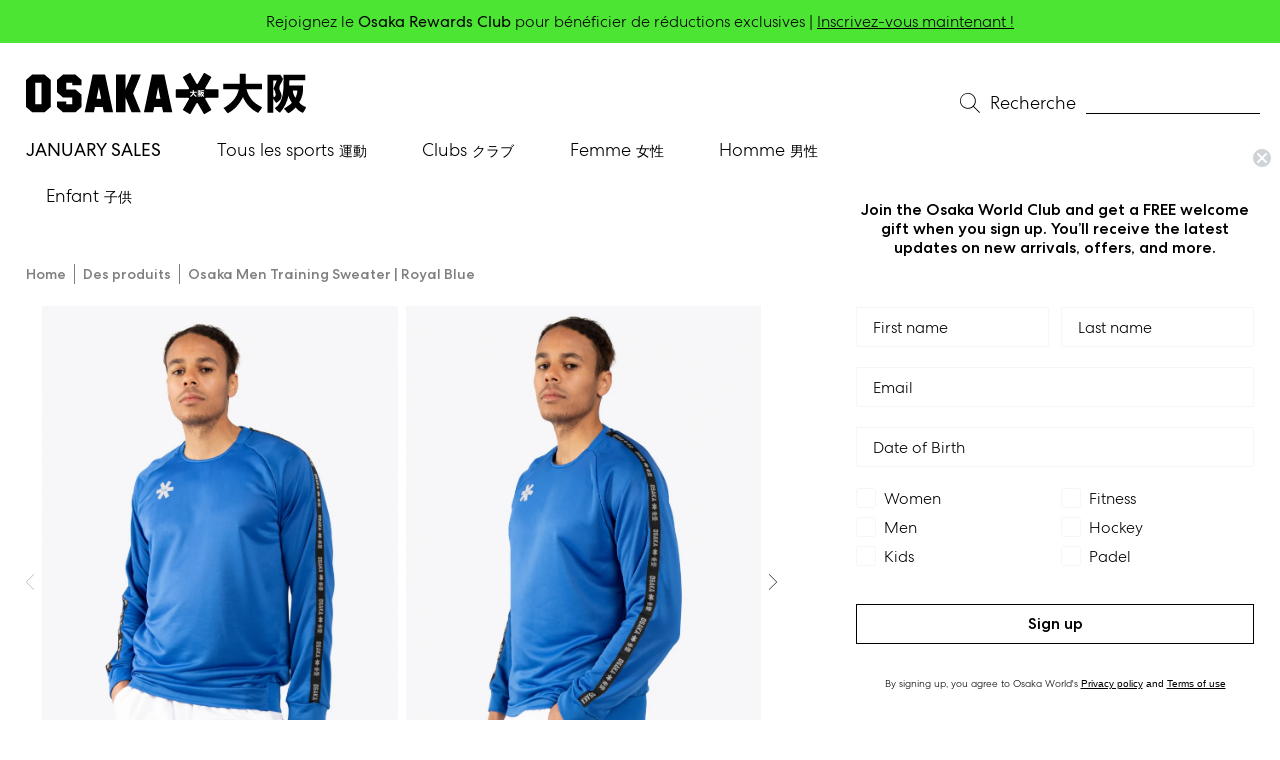

--- FILE ---
content_type: text/html; charset=utf-8
request_url: https://osakaworld.com/fr/products/osaka-men-training-sweater-royal-blue-1
body_size: 98052
content:
<!doctype html>
<html class="no-js no-touch" lang="fr">

  <script type="text/javascript">
    (function(c,l,a,r,i,t,y){
        c[a]=c[a]||function(){(c[a].q=c[a].q||[]).push(arguments)};
        t=l.createElement(r);t.async=1;t.src="https://www.clarity.ms/tag/"+i;
        y=l.getElementsByTagName(r)[0];y.parentNode.insertBefore(t,y);
    })(window, document, "clarity", "script", "pbpcp64j6p");
</script>
  
  <head>
    <script type="text/javascript">
    (function(c,l,a,r,i,t,y){
        c[a]=c[a]||function(){(c[a].q=c[a].q||[]).push(arguments)};
        t=l.createElement(r);t.async=1;t.src="https://www.clarity.ms/tag/"+i;
        y=l.getElementsByTagName(r)[0];y.parentNode.insertBefore(t,y);
    })(window, document, "clarity", "script", "v1qgp4e7ya");
</script>

    <!-- Hotjar Tracking Code for https://www.osakaworld.com -->
<script>
    (function(h,o,t,j,a,r){
        h.hj=h.hj||function(){(h.hj.q=h.hj.q||[]).push(arguments)};
        h._hjSettings={hjid:2976319,hjsv:6};
        a=o.getElementsByTagName('head')[0];
        r=o.createElement('script');r.async=1;
        r.src=t+h._hjSettings.hjid+j+h._hjSettings.hjsv;
        a.appendChild(r);
    })(window,document,'https://static.hotjar.com/c/hotjar-','.js?sv=');
</script>
    <script type="text/javascript" src="https://edge.personalizer.io/storefront/2.0.0/js/shopify/storefront.min.js?key=93gdq-mcr8frr2bq9dw0m2s-d5rat&shop=osaka-world.myshopify.com"></script>
<script>
window.LimeSpot = window.LimeSpot === undefined ? {} : LimeSpot;
LimeSpot.PageInfo = { Type: "Product", ReferenceIdentifier: "8580190896471"};

LimeSpot.StoreInfo = { Theme: "Osaka 1.8.0" };


LimeSpot.CartItems = [];
</script>





    <meta charset="utf-8">
    <meta http-equiv="X-UA-Compatible" content="IE=edge">
    <meta name="viewport" content="width=device-width,initial-scale=1">
    <link rel="apple-touch-icon" sizes="180x180" href="//osakaworld.com/cdn/shop/t/80/assets/apple-touch-icon.png?v=76548659099707527381724743811">
<link rel="icon" type="image/png" sizes="32x32" href="//osakaworld.com/cdn/shop/t/80/assets/favicon-32x32.png?v=76079888231580137601724743893">
<link rel="icon" type="image/png" sizes="16x16" href="//osakaworld.com/cdn/shop/t/80/assets/favicon-16x16.png?v=159441674518035748901724743892">
<link rel="manifest" href="//osakaworld.com/cdn/shop/t/80/assets/site.webmanifest?v=142734806618380823731724744026">
<link rel="mask-icon" href="//osakaworld.com/cdn/shop/t/80/assets/safari-pinned-tab.svg?v=165292104100357244771724743943" color="#fff">
<link rel="shortcut icon" href="//osakaworld.com/cdn/shop/t/80/assets/favicon.ico?v=149116001260548407261724743894">
<meta name="msapplication-TileColor" content="#fff">
<meta name="msapplication-config" content="//osakaworld.com/cdn/shop/t/80/assets/browserconfig.xml?v=164426252200197346811724744025">
<meta name="theme-color" content="#fff">
<link rel="canonical" href="https://osakaworld.com/fr/products/osaka-men-training-sweater-royal-blue-1">

<link rel="preconnect" href="https://cdn.shopify.com" crossorigin><link rel="preconnect" href="https://fonts.shopifycdn.com" crossorigin>
<title> Osaka Men Training Sweater | Royal Blue | Osaka World</title>
<meta name="description" content="Creating a fine line between on and off-the-field look was the main focus for this Osaka Men Training Sweater in Royal Blue. The sweater has a hybrid and modern feel that is highlighted by anomalistic placements of the rib. Styled with OSAKA tape on the sleeves, giving a wink to that iconic throwback style.">

<meta property="og:site_name" content="Osaka World">
<meta property="og:url" content="https://osakaworld.com/fr/products/osaka-men-training-sweater-royal-blue-1">
<meta property="og:title" content="Osaka Men Training Sweater | Royal Blue">
<meta property="og:type" content="product">
<meta property="og:description" content="Creating a fine line between on and off-the-field look was the main focus for this Osaka Men Training Sweater in Royal Blue. The sweater has a hybrid and modern feel that is highlighted by anomalistic placements of the rib. Styled with OSAKA tape on the sleeves, giving a wink to that iconic throwback style."><meta property="og:image" content="http://osakaworld.com/cdn/shop/files/TRN00064_6001_1_Men_Training_Sweater_Royal_Blue.jpg?v=1695903500">
  <meta property="og:image:secure_url" content="https://osakaworld.com/cdn/shop/files/TRN00064_6001_1_Men_Training_Sweater_Royal_Blue.jpg?v=1695903500">
  <meta property="og:image:width" content="833">
  <meta property="og:image:height" content="1250"><meta property="og:price:amount" content="27,50">
  <meta property="og:price:currency" content="EUR"><meta name="twitter:card" content="summary_large_image">
<meta name="twitter:title" content="Osaka Men Training Sweater | Royal Blue">
<meta name="twitter:description" content="Creating a fine line between on and off-the-field look was the main focus for this Osaka Men Training Sweater in Royal Blue. The sweater has a hybrid and modern feel that is highlighted by anomalistic placements of the rib. Styled with OSAKA tape on the sleeves, giving a wink to that iconic throwback style.">
<style data-shopify>

  
  @font-face {
    font-family: "Centra No2";
    src: url(//osakaworld.com/cdn/shop/t/80/assets/CentraNo2-Hairline.woff2?v=10715118446635928521724743828) format("woff2"),
        url(//osakaworld.com/cdn/shop/t/80/assets/CentraNo2-Hairline.woff?v=52905715763138764591724743827) format("woff");
    font-weight: 100;
    font-style: normal;
    font-display: swap;
  }
  @font-face {
    font-family: "Centra No2";
    src: url(//osakaworld.com/cdn/shop/t/80/assets/CentraNo2-Light.woff2?v=73045428422960136321724743830) format("woff2"),
        url(//osakaworld.com/cdn/shop/t/80/assets/CentraNo2-Light.woff?v=86673867950377122231724743829) format("woff");
    font-weight: 300;
    font-style: normal;
    font-display: swap;
  }
  @font-face {
    font-family: "Centra No2";
    src: url(//osakaworld.com/cdn/shop/t/80/assets/CentraNo2-Book.woff2?v=144709512074424463961724743826) format("woff2"),
        url(//osakaworld.com/cdn/shop/t/80/assets/CentraNo2-Book.woff?v=157004108488673716751724743825) format("woff");
    font-weight: 400;
    font-style: normal;
    font-display: swap;
  }
  @font-face {
    font-family: "Centra No2";
    src: url(//osakaworld.com/cdn/shop/t/80/assets/CentraNo2-Medium.woff2?v=4424009416613881621724743832) format("woff2"),
        url(//osakaworld.com/cdn/shop/t/80/assets/CentraNo2-Medium.woff?v=88442414064869655151724743831) format("woff");
    font-weight: 500;
    font-style: normal;
    font-display: swap;
  }
  @font-face {
    font-family: "Centra No2";
    src: url(//osakaworld.com/cdn/shop/t/80/assets/CentraNo2-Bold.woff2?v=139686033195323024901724743824) format("woff2"),
        url(//osakaworld.com/cdn/shop/t/80/assets/CentraNo2-Bold.woff?v=25460562110822870321724743823) format("woff");
    font-weight: 700;
    font-style: normal;
    font-display: swap;
  }

  @font-face {
    font-family: "GT-Super-Display";
    src: url(//osakaworld.com/cdn/shop/t/80/assets/GT-Super-Display-Light-Italic.woff2?v=45888905742204183271724743905) format("woff2"),
        url(//osakaworld.com/cdn/shop/t/80/assets/GT-Super-Display-Light-Italic.woff?v=152582529353973547911724743903) format("woff");
    font-weight: normal;
    font-style: italic;
    font-display: swap;
  }

  @font-face {
    font-family: "Noto Sans JP";
    src: url(//osakaworld.com/cdn/shop/t/80/assets/notosansjp-regular-webfont.woff2?v=164079549611928271201724743922) format("woff2"),
        url(//osakaworld.com/cdn/shop/t/80/assets/notosansjp-regular-webfont.woff?v=158111430498669531851724743922) format("woff");
    font-weight: normal;
    font-style: normal;
    font-display: swap;
  }:root {
    
    --site-center: 1920px;                          
    --site-center-compact: 880px;                   
    --site-center-narrow: 656px;                    

    --site-side-spacing: 16px;                      
    --site-side-spacing-md: 26px;                   

    --element-spacing: 1.4rem;                      

    --container-spacing: 15px;
    --container-spacing-md: 30px;

    --container-row-spacing: 15px;
    --container-row-spacing-md: 30px;

    
    --spacing-small: 5px;
    --spacing: 10px;
    --spacing-md: 10px;
    --spacing-lg: 10px;

    --row-gap: 10px;
    --row-gap-md: 10px;
    --row-gap-lg: 10px;

    --col-gap: 10px;
    --col-gap-lg: 10px;
    --col-gap-xxl: 10px;

    

    --font-thin-family: "Centra No2", sans-serif;
    --font-thin-style: normal;
    --font-thin-weight: 100;

    --font-light-family: "Centra No2", sans-serif;
    --font-light-style: normal;
    --font-light-weight: 300;

    --font-regular-family: "Centra No2", sans-serif;
    --font-regular-style: normal;
    --font-regular-weight: 400;

    --font-medium-family: "Centra No2", sans-serif;
    --font-medium-style: normal;
    --font-medium-weight: 500;

    --font-bold-family: "Centra No2", sans-serif;
    --font-bold-style: normal;
    --font-bold-weight: 700;

    --font-heading-family: "GT-Super-Display", sans-serif;
    --font-heading-style: italic;
    --font-heading-weight: normal;

    --font-nav-family: "Noto Sans JP", sans-serif;
    --font-nav-style: normal;
    --font-nav-weight: normal;

    
    --color-brand-background: #FFFFFF;
    --color-brand-text: #000000;
    --color-brand-text-50: #7c7c7c;
    --color-brand-text-25: #bfbfbf;
    --color-brand-text-15: #d9d9d9;
    --color-brand-text-5: #f2f2f2;

    --color-brand-link: var(--color-brand-primary);
    --color-brand-link-hover: var(--color-brand-primary-dark);

    --color-brand-primary: #000000;
    --color-brand-text-on-primary: #FFFFFF;
    --color-brand-primary-dark: #000000;
    --color-brand-primary-50: #63666a;
    --color-brand-primary-25: #b7b7b7;         
    --color-brand-primary-15: #d9d9d9;
    --color-brand-primary-5: #f2f2f2;

    --color-brand-secondary: #44ff00;
    --color-brand-text-on-secondary: #000000;
    --color-brand-secondary-dark: #36cc00;
    --color-brand-secondary-50: #a2ff80;
    --color-brand-secondary-25: #d0ffbf;
    --color-brand-secondary-15: #e3ffd9;
    --color-brand-secondary-5: #f6fff2;

    --color-brand-funnel: #000000;
    --color-brand-text-on-funnel: #FFFFFF;
    --color-brand-funnel-dark: #000000;
    --color-brand-funnel-50: #808080;
    --color-brand-funnel-25: #bfbfbf;
    --color-brand-funnel-15: #d9d9d9;
    --color-brand-funnel-5: #f2f2f2;

    --color-black: #000000;
    --color-black-50: #7c7c7c;
    --color-black-25: #bfbfbf;
    --color-black-15: #d9d9d9;
    --color-black-5: #f2f2f2;
    --color-white: #ffffff;

    --color-brand-accent: #F5F5F7;
    --color-brand-text-on-accent: var(--color-brand-text);

    --color-border: #CCCCCC;
    --color-border-50: #e6e6e6;

    --color-lines: #EEEEEE;

    --color-gray: #B7B7B7;

    --color-brand-positive: #42CC92;
    --color-brand-negative: #FF5656;

    
    --border-radius: 0;
    --button-background: var(--color-brand-primary);
    --button-text: var(--color-brand-text-on-primary);
    --button-hover-background: var(--color-brand-primary-dark);
    --button-hover-text: var(--color-brand-text-on-primary);
    --button-border: 1px;
    --button-border-color: var(--color-brand-primary);
    --button-hover-border-color: var(--color-brand-primary-dark);

    
    --z-index-dropdown: 1000;
    --z-index-sticky: 1020;
    --z-index-fixed: 1030;
    --z-index-offcanvas-backdrop: 1040;
    --z-index-offcanvas: 1045;
    --z-index-modal-backdrop: 1050;
    --z-index-modal: 1055;
    --z-index-popover: 1070;
    --z-index-tooltip: 1080;

    
    --duration-short: 100ms;
    --duration-default: 200ms;
    --duration-long: 500ms;

    --swiper-pagination-color: #000000;

  }
</style>
<style data-shopify>@charset "UTF-8";.is-grid,.is-grid-inline{display:grid;grid-template-rows:auto;grid-template-columns:repeat(12,minmax(0,1fr));direction:ltr;grid-column-gap:var(--col-gap);grid-row-gap:var(--row-gap)}@media screen and (min-width:1300px){.is-grid,.is-grid-inline{grid-column-gap:var(--col-gap-lg);grid-row-gap:var(--row-gap-lg)}}@media screen and (min-width:1441px){.is-grid,.is-grid-inline{grid-column-gap:var(--col-gap-xxl);grid-row-gap:var(--row-gap-xxl)}}.is-grid-inline>*,.is-grid>*{grid-column-end:span 1}.is-grid-inline.is-dense,.is-grid.is-dense{grid-auto-flow:dense}.is-grid-inline.has-wrapped-row,.is-grid.has-wrapped-row{grid-auto-flow:row}.is-grid-inline.has-wrapped-row.is-dense,.is-grid.has-wrapped-row.is-dense{grid-auto-flow:row dense}.is-grid-inline.has-wrapped-col,.is-grid.has-wrapped-col{grid-auto-flow:column}.is-grid-inline.has-wrapped-col.is-dense,.is-grid.has-wrapped-col.is-dense{grid-auto-flow:column dense}.is-grid-inline.is-narrower-gap,.is-grid.is-narrower-gap{grid-column-gap:var(--col-gap-lg);grid-row-gap:var(--row-gap)}.is-grid-inline{display:inline-grid!important}@media screen and (min-width:320px){.is-grid-xs{display:grid;grid-template-rows:auto;grid-template-columns:repeat(12,minmax(0,1fr));direction:ltr;grid-column-gap:var(--col-gap);grid-row-gap:var(--row-gap)}}@media screen and (min-width:320px) and (min-width:1300px){.is-grid-xs{grid-column-gap:var(--col-gap-lg);grid-row-gap:var(--row-gap-lg)}}@media screen and (min-width:320px) and (min-width:1441px){.is-grid-xs{grid-column-gap:var(--col-gap-xxl);grid-row-gap:var(--row-gap-xxl)}}.is-grid-xs.is-dense{grid-auto-flow:dense}@media screen and (min-width:410px){.is-grid-sm{display:grid;grid-template-rows:auto;grid-template-columns:repeat(12,minmax(0,1fr));direction:ltr;grid-column-gap:var(--col-gap);grid-row-gap:var(--row-gap)}}@media screen and (min-width:410px) and (min-width:1300px){.is-grid-sm{grid-column-gap:var(--col-gap-lg);grid-row-gap:var(--row-gap-lg)}}@media screen and (min-width:410px) and (min-width:1441px){.is-grid-sm{grid-column-gap:var(--col-gap-xxl);grid-row-gap:var(--row-gap-xxl)}}.is-grid-sm.is-dense{grid-auto-flow:dense}@media screen and (min-width:768px){.is-grid-md{display:grid;grid-template-rows:auto;grid-template-columns:repeat(12,minmax(0,1fr));direction:ltr;grid-column-gap:var(--col-gap);grid-row-gap:var(--row-gap)}}@media screen and (min-width:768px) and (min-width:1300px){.is-grid-md{grid-column-gap:var(--col-gap-lg);grid-row-gap:var(--row-gap-lg)}}@media screen and (min-width:768px) and (min-width:1441px){.is-grid-md{grid-column-gap:var(--col-gap-xxl);grid-row-gap:var(--row-gap-xxl)}}.is-grid-md.is-dense{grid-auto-flow:dense}@media screen and (min-width:1140px){.is-grid-lg{display:grid;grid-template-rows:auto;grid-template-columns:repeat(12,minmax(0,1fr));direction:ltr;grid-column-gap:var(--col-gap);grid-row-gap:var(--row-gap)}}@media screen and (min-width:1140px) and (min-width:1300px){.is-grid-lg{grid-column-gap:var(--col-gap-lg);grid-row-gap:var(--row-gap-lg)}}@media screen and (min-width:1140px) and (min-width:1441px){.is-grid-lg{grid-column-gap:var(--col-gap-xxl);grid-row-gap:var(--row-gap-xxl)}}.is-grid-lg.is-dense{grid-auto-flow:dense}@media screen and (min-width:1300px){.is-grid-xl{display:grid;grid-template-rows:auto;grid-template-columns:repeat(12,minmax(0,1fr));direction:ltr;grid-column-gap:var(--col-gap);grid-row-gap:var(--row-gap)}}@media screen and (min-width:1300px) and (min-width:1300px){.is-grid-xl{grid-column-gap:var(--col-gap-lg);grid-row-gap:var(--row-gap-lg)}}@media screen and (min-width:1300px) and (min-width:1441px){.is-grid-xl{grid-column-gap:var(--col-gap-xxl);grid-row-gap:var(--row-gap-xxl)}}.is-grid-xl.is-dense{grid-auto-flow:dense}@media screen and (min-width:1440px){.is-grid-xxl{display:grid;grid-template-rows:auto;grid-template-columns:repeat(12,minmax(0,1fr));direction:ltr;grid-column-gap:var(--col-gap);grid-row-gap:var(--row-gap)}}@media screen and (min-width:1440px) and (min-width:1300px){.is-grid-xxl{grid-column-gap:var(--col-gap-lg);grid-row-gap:var(--row-gap-lg)}}@media screen and (min-width:1440px) and (min-width:1441px){.is-grid-xxl{grid-column-gap:var(--col-gap-xxl);grid-row-gap:var(--row-gap-xxl)}}.is-grid-xxl.is-dense{grid-auto-flow:dense}.grid-row-start-1{grid-row-start:1}.grid-row-start-2{grid-row-start:2}.grid-row-start-3{grid-row-start:3}.grid-row-start-4{grid-row-start:4}.grid-row-start-5{grid-row-start:5}.grid-row-start-6{grid-row-start:6}.grid-row-start-7{grid-row-start:7}.grid-row-start-8{grid-row-start:8}.grid-row-start-9{grid-row-start:9}.grid-row-start-10{grid-row-start:10}.grid-row-start-11{grid-row-start:11}.grid-row-start-12{grid-row-start:12}@media screen and (min-width:320px){.grid-row-start-1-xs{grid-row-start:1}}@media screen and (min-width:320px){.grid-row-start-2-xs{grid-row-start:2}}@media screen and (min-width:320px){.grid-row-start-3-xs{grid-row-start:3}}@media screen and (min-width:320px){.grid-row-start-4-xs{grid-row-start:4}}@media screen and (min-width:320px){.grid-row-start-5-xs{grid-row-start:5}}@media screen and (min-width:320px){.grid-row-start-6-xs{grid-row-start:6}}@media screen and (min-width:320px){.grid-row-start-7-xs{grid-row-start:7}}@media screen and (min-width:320px){.grid-row-start-8-xs{grid-row-start:8}}@media screen and (min-width:320px){.grid-row-start-9-xs{grid-row-start:9}}@media screen and (min-width:320px){.grid-row-start-10-xs{grid-row-start:10}}@media screen and (min-width:320px){.grid-row-start-11-xs{grid-row-start:11}}@media screen and (min-width:320px){.grid-row-start-12-xs{grid-row-start:12}}@media screen and (min-width:410px){.grid-row-start-1-sm{grid-row-start:1}}@media screen and (min-width:410px){.grid-row-start-2-sm{grid-row-start:2}}@media screen and (min-width:410px){.grid-row-start-3-sm{grid-row-start:3}}@media screen and (min-width:410px){.grid-row-start-4-sm{grid-row-start:4}}@media screen and (min-width:410px){.grid-row-start-5-sm{grid-row-start:5}}@media screen and (min-width:410px){.grid-row-start-6-sm{grid-row-start:6}}@media screen and (min-width:410px){.grid-row-start-7-sm{grid-row-start:7}}@media screen and (min-width:410px){.grid-row-start-8-sm{grid-row-start:8}}@media screen and (min-width:410px){.grid-row-start-9-sm{grid-row-start:9}}@media screen and (min-width:410px){.grid-row-start-10-sm{grid-row-start:10}}@media screen and (min-width:410px){.grid-row-start-11-sm{grid-row-start:11}}@media screen and (min-width:410px){.grid-row-start-12-sm{grid-row-start:12}}@media screen and (min-width:768px){.grid-row-start-1-md{grid-row-start:1}}@media screen and (min-width:768px){.grid-row-start-2-md{grid-row-start:2}}@media screen and (min-width:768px){.grid-row-start-3-md{grid-row-start:3}}@media screen and (min-width:768px){.grid-row-start-4-md{grid-row-start:4}}@media screen and (min-width:768px){.grid-row-start-5-md{grid-row-start:5}}@media screen and (min-width:768px){.grid-row-start-6-md{grid-row-start:6}}@media screen and (min-width:768px){.grid-row-start-7-md{grid-row-start:7}}@media screen and (min-width:768px){.grid-row-start-8-md{grid-row-start:8}}@media screen and (min-width:768px){.grid-row-start-9-md{grid-row-start:9}}@media screen and (min-width:768px){.grid-row-start-10-md{grid-row-start:10}}@media screen and (min-width:768px){.grid-row-start-11-md{grid-row-start:11}}@media screen and (min-width:768px){.grid-row-start-12-md{grid-row-start:12}}@media screen and (min-width:1140px){.grid-row-start-1-lg{grid-row-start:1}}@media screen and (min-width:1140px){.grid-row-start-2-lg{grid-row-start:2}}@media screen and (min-width:1140px){.grid-row-start-3-lg{grid-row-start:3}}@media screen and (min-width:1140px){.grid-row-start-4-lg{grid-row-start:4}}@media screen and (min-width:1140px){.grid-row-start-5-lg{grid-row-start:5}}@media screen and (min-width:1140px){.grid-row-start-6-lg{grid-row-start:6}}@media screen and (min-width:1140px){.grid-row-start-7-lg{grid-row-start:7}}@media screen and (min-width:1140px){.grid-row-start-8-lg{grid-row-start:8}}@media screen and (min-width:1140px){.grid-row-start-9-lg{grid-row-start:9}}@media screen and (min-width:1140px){.grid-row-start-10-lg{grid-row-start:10}}@media screen and (min-width:1140px){.grid-row-start-11-lg{grid-row-start:11}}@media screen and (min-width:1140px){.grid-row-start-12-lg{grid-row-start:12}}@media screen and (min-width:1300px){.grid-row-start-1-xl{grid-row-start:1}}@media screen and (min-width:1300px){.grid-row-start-2-xl{grid-row-start:2}}@media screen and (min-width:1300px){.grid-row-start-3-xl{grid-row-start:3}}@media screen and (min-width:1300px){.grid-row-start-4-xl{grid-row-start:4}}@media screen and (min-width:1300px){.grid-row-start-5-xl{grid-row-start:5}}@media screen and (min-width:1300px){.grid-row-start-6-xl{grid-row-start:6}}@media screen and (min-width:1300px){.grid-row-start-7-xl{grid-row-start:7}}@media screen and (min-width:1300px){.grid-row-start-8-xl{grid-row-start:8}}@media screen and (min-width:1300px){.grid-row-start-9-xl{grid-row-start:9}}@media screen and (min-width:1300px){.grid-row-start-10-xl{grid-row-start:10}}@media screen and (min-width:1300px){.grid-row-start-11-xl{grid-row-start:11}}@media screen and (min-width:1300px){.grid-row-start-12-xl{grid-row-start:12}}@media screen and (min-width:1440px){.grid-row-start-1-xxl{grid-row-start:1}}@media screen and (min-width:1440px){.grid-row-start-2-xxl{grid-row-start:2}}@media screen and (min-width:1440px){.grid-row-start-3-xxl{grid-row-start:3}}@media screen and (min-width:1440px){.grid-row-start-4-xxl{grid-row-start:4}}@media screen and (min-width:1440px){.grid-row-start-5-xxl{grid-row-start:5}}@media screen and (min-width:1440px){.grid-row-start-6-xxl{grid-row-start:6}}@media screen and (min-width:1440px){.grid-row-start-7-xxl{grid-row-start:7}}@media screen and (min-width:1440px){.grid-row-start-8-xxl{grid-row-start:8}}@media screen and (min-width:1440px){.grid-row-start-9-xxl{grid-row-start:9}}@media screen and (min-width:1440px){.grid-row-start-10-xxl{grid-row-start:10}}@media screen and (min-width:1440px){.grid-row-start-11-xxl{grid-row-start:11}}@media screen and (min-width:1440px){.grid-row-start-12-xxl{grid-row-start:12}}.grid-col-start-1{grid-column-start:1}.grid-col-start-2{grid-column-start:2}.grid-col-start-3{grid-column-start:3}.grid-col-start-4{grid-column-start:4}.grid-col-start-5{grid-column-start:5}.grid-col-start-6{grid-column-start:6}.grid-col-start-7{grid-column-start:7}.grid-col-start-8{grid-column-start:8}.grid-col-start-9{grid-column-start:9}.grid-col-start-10{grid-column-start:10}.grid-col-start-11{grid-column-start:11}.grid-col-start-12{grid-column-start:12}@media screen and (min-width:320px){.grid-col-start-1-xs{grid-column-start:1}}@media screen and (min-width:320px){.grid-col-start-2-xs{grid-column-start:2}}@media screen and (min-width:320px){.grid-col-start-3-xs{grid-column-start:3}}@media screen and (min-width:320px){.grid-col-start-4-xs{grid-column-start:4}}@media screen and (min-width:320px){.grid-col-start-5-xs{grid-column-start:5}}@media screen and (min-width:320px){.grid-col-start-6-xs{grid-column-start:6}}@media screen and (min-width:320px){.grid-col-start-7-xs{grid-column-start:7}}@media screen and (min-width:320px){.grid-col-start-8-xs{grid-column-start:8}}@media screen and (min-width:320px){.grid-col-start-9-xs{grid-column-start:9}}@media screen and (min-width:320px){.grid-col-start-10-xs{grid-column-start:10}}@media screen and (min-width:320px){.grid-col-start-11-xs{grid-column-start:11}}@media screen and (min-width:320px){.grid-col-start-12-xs{grid-column-start:12}}@media screen and (min-width:410px){.grid-col-start-1-sm{grid-column-start:1}}@media screen and (min-width:410px){.grid-col-start-2-sm{grid-column-start:2}}@media screen and (min-width:410px){.grid-col-start-3-sm{grid-column-start:3}}@media screen and (min-width:410px){.grid-col-start-4-sm{grid-column-start:4}}@media screen and (min-width:410px){.grid-col-start-5-sm{grid-column-start:5}}@media screen and (min-width:410px){.grid-col-start-6-sm{grid-column-start:6}}@media screen and (min-width:410px){.grid-col-start-7-sm{grid-column-start:7}}@media screen and (min-width:410px){.grid-col-start-8-sm{grid-column-start:8}}@media screen and (min-width:410px){.grid-col-start-9-sm{grid-column-start:9}}@media screen and (min-width:410px){.grid-col-start-10-sm{grid-column-start:10}}@media screen and (min-width:410px){.grid-col-start-11-sm{grid-column-start:11}}@media screen and (min-width:410px){.grid-col-start-12-sm{grid-column-start:12}}@media screen and (min-width:768px){.grid-col-start-1-md{grid-column-start:1}}@media screen and (min-width:768px){.grid-col-start-2-md{grid-column-start:2}}@media screen and (min-width:768px){.grid-col-start-3-md{grid-column-start:3}}@media screen and (min-width:768px){.grid-col-start-4-md{grid-column-start:4}}@media screen and (min-width:768px){.grid-col-start-5-md{grid-column-start:5}}@media screen and (min-width:768px){.grid-col-start-6-md{grid-column-start:6}}@media screen and (min-width:768px){.grid-col-start-7-md{grid-column-start:7}}@media screen and (min-width:768px){.grid-col-start-8-md{grid-column-start:8}}@media screen and (min-width:768px){.grid-col-start-9-md{grid-column-start:9}}@media screen and (min-width:768px){.grid-col-start-10-md{grid-column-start:10}}@media screen and (min-width:768px){.grid-col-start-11-md{grid-column-start:11}}@media screen and (min-width:768px){.grid-col-start-12-md{grid-column-start:12}}@media screen and (min-width:1140px){.grid-col-start-1-lg{grid-column-start:1}}@media screen and (min-width:1140px){.grid-col-start-2-lg{grid-column-start:2}}@media screen and (min-width:1140px){.grid-col-start-3-lg{grid-column-start:3}}@media screen and (min-width:1140px){.grid-col-start-4-lg{grid-column-start:4}}@media screen and (min-width:1140px){.grid-col-start-5-lg{grid-column-start:5}}@media screen and (min-width:1140px){.grid-col-start-6-lg{grid-column-start:6}}@media screen and (min-width:1140px){.grid-col-start-7-lg{grid-column-start:7}}@media screen and (min-width:1140px){.grid-col-start-8-lg{grid-column-start:8}}@media screen and (min-width:1140px){.grid-col-start-9-lg{grid-column-start:9}}@media screen and (min-width:1140px){.grid-col-start-10-lg{grid-column-start:10}}@media screen and (min-width:1140px){.grid-col-start-11-lg{grid-column-start:11}}@media screen and (min-width:1140px){.grid-col-start-12-lg{grid-column-start:12}}@media screen and (min-width:1300px){.grid-col-start-1-xl{grid-column-start:1}}@media screen and (min-width:1300px){.grid-col-start-2-xl{grid-column-start:2}}@media screen and (min-width:1300px){.grid-col-start-3-xl{grid-column-start:3}}@media screen and (min-width:1300px){.grid-col-start-4-xl{grid-column-start:4}}@media screen and (min-width:1300px){.grid-col-start-5-xl{grid-column-start:5}}@media screen and (min-width:1300px){.grid-col-start-6-xl{grid-column-start:6}}@media screen and (min-width:1300px){.grid-col-start-7-xl{grid-column-start:7}}@media screen and (min-width:1300px){.grid-col-start-8-xl{grid-column-start:8}}@media screen and (min-width:1300px){.grid-col-start-9-xl{grid-column-start:9}}@media screen and (min-width:1300px){.grid-col-start-10-xl{grid-column-start:10}}@media screen and (min-width:1300px){.grid-col-start-11-xl{grid-column-start:11}}@media screen and (min-width:1300px){.grid-col-start-12-xl{grid-column-start:12}}@media screen and (min-width:1440px){.grid-col-start-1-xxl{grid-column-start:1}}@media screen and (min-width:1440px){.grid-col-start-2-xxl{grid-column-start:2}}@media screen and (min-width:1440px){.grid-col-start-3-xxl{grid-column-start:3}}@media screen and (min-width:1440px){.grid-col-start-4-xxl{grid-column-start:4}}@media screen and (min-width:1440px){.grid-col-start-5-xxl{grid-column-start:5}}@media screen and (min-width:1440px){.grid-col-start-6-xxl{grid-column-start:6}}@media screen and (min-width:1440px){.grid-col-start-7-xxl{grid-column-start:7}}@media screen and (min-width:1440px){.grid-col-start-8-xxl{grid-column-start:8}}@media screen and (min-width:1440px){.grid-col-start-9-xxl{grid-column-start:9}}@media screen and (min-width:1440px){.grid-col-start-10-xxl{grid-column-start:10}}@media screen and (min-width:1440px){.grid-col-start-11-xxl{grid-column-start:11}}@media screen and (min-width:1440px){.grid-col-start-12-xxl{grid-column-start:12}}.has-row-1{grid-template-rows:repeat(1,minmax(0,1fr))}.has-row-2{grid-template-rows:repeat(2,minmax(0,1fr))}.has-row-3{grid-template-rows:repeat(3,minmax(0,1fr))}.has-row-4{grid-template-rows:repeat(4,minmax(0,1fr))}.has-row-5{grid-template-rows:repeat(5,minmax(0,1fr))}.has-row-6{grid-template-rows:repeat(6,minmax(0,1fr))}.has-row-7{grid-template-rows:repeat(7,minmax(0,1fr))}.has-row-8{grid-template-rows:repeat(8,minmax(0,1fr))}.has-row-9{grid-template-rows:repeat(9,minmax(0,1fr))}.has-row-10{grid-template-rows:repeat(10,minmax(0,1fr))}.has-row-11{grid-template-rows:repeat(11,minmax(0,1fr))}.has-row-12{grid-template-rows:repeat(12,minmax(0,1fr))}@media screen and (min-width:320px){.has-row-1-xs{grid-template-rows:repeat(1,minmax(0,1fr))}}@media screen and (min-width:320px){.has-row-2-xs{grid-template-rows:repeat(2,minmax(0,1fr))}}@media screen and (min-width:320px){.has-row-3-xs{grid-template-rows:repeat(3,minmax(0,1fr))}}@media screen and (min-width:320px){.has-row-4-xs{grid-template-rows:repeat(4,minmax(0,1fr))}}@media screen and (min-width:320px){.has-row-5-xs{grid-template-rows:repeat(5,minmax(0,1fr))}}@media screen and (min-width:320px){.has-row-6-xs{grid-template-rows:repeat(6,minmax(0,1fr))}}@media screen and (min-width:320px){.has-row-7-xs{grid-template-rows:repeat(7,minmax(0,1fr))}}@media screen and (min-width:320px){.has-row-8-xs{grid-template-rows:repeat(8,minmax(0,1fr))}}@media screen and (min-width:320px){.has-row-9-xs{grid-template-rows:repeat(9,minmax(0,1fr))}}@media screen and (min-width:320px){.has-row-10-xs{grid-template-rows:repeat(10,minmax(0,1fr))}}@media screen and (min-width:320px){.has-row-11-xs{grid-template-rows:repeat(11,minmax(0,1fr))}}@media screen and (min-width:320px){.has-row-12-xs{grid-template-rows:repeat(12,minmax(0,1fr))}}@media screen and (min-width:410px){.has-row-1-sm{grid-template-rows:repeat(1,minmax(0,1fr))}}@media screen and (min-width:410px){.has-row-2-sm{grid-template-rows:repeat(2,minmax(0,1fr))}}@media screen and (min-width:410px){.has-row-3-sm{grid-template-rows:repeat(3,minmax(0,1fr))}}@media screen and (min-width:410px){.has-row-4-sm{grid-template-rows:repeat(4,minmax(0,1fr))}}@media screen and (min-width:410px){.has-row-5-sm{grid-template-rows:repeat(5,minmax(0,1fr))}}@media screen and (min-width:410px){.has-row-6-sm{grid-template-rows:repeat(6,minmax(0,1fr))}}@media screen and (min-width:410px){.has-row-7-sm{grid-template-rows:repeat(7,minmax(0,1fr))}}@media screen and (min-width:410px){.has-row-8-sm{grid-template-rows:repeat(8,minmax(0,1fr))}}@media screen and (min-width:410px){.has-row-9-sm{grid-template-rows:repeat(9,minmax(0,1fr))}}@media screen and (min-width:410px){.has-row-10-sm{grid-template-rows:repeat(10,minmax(0,1fr))}}@media screen and (min-width:410px){.has-row-11-sm{grid-template-rows:repeat(11,minmax(0,1fr))}}@media screen and (min-width:410px){.has-row-12-sm{grid-template-rows:repeat(12,minmax(0,1fr))}}@media screen and (min-width:768px){.has-row-1-md{grid-template-rows:repeat(1,minmax(0,1fr))}}@media screen and (min-width:768px){.has-row-2-md{grid-template-rows:repeat(2,minmax(0,1fr))}}@media screen and (min-width:768px){.has-row-3-md{grid-template-rows:repeat(3,minmax(0,1fr))}}@media screen and (min-width:768px){.has-row-4-md{grid-template-rows:repeat(4,minmax(0,1fr))}}@media screen and (min-width:768px){.has-row-5-md{grid-template-rows:repeat(5,minmax(0,1fr))}}@media screen and (min-width:768px){.has-row-6-md{grid-template-rows:repeat(6,minmax(0,1fr))}}@media screen and (min-width:768px){.has-row-7-md{grid-template-rows:repeat(7,minmax(0,1fr))}}@media screen and (min-width:768px){.has-row-8-md{grid-template-rows:repeat(8,minmax(0,1fr))}}@media screen and (min-width:768px){.has-row-9-md{grid-template-rows:repeat(9,minmax(0,1fr))}}@media screen and (min-width:768px){.has-row-10-md{grid-template-rows:repeat(10,minmax(0,1fr))}}@media screen and (min-width:768px){.has-row-11-md{grid-template-rows:repeat(11,minmax(0,1fr))}}@media screen and (min-width:768px){.has-row-12-md{grid-template-rows:repeat(12,minmax(0,1fr))}}@media screen and (min-width:1140px){.has-row-1-lg{grid-template-rows:repeat(1,minmax(0,1fr))}}@media screen and (min-width:1140px){.has-row-2-lg{grid-template-rows:repeat(2,minmax(0,1fr))}}@media screen and (min-width:1140px){.has-row-3-lg{grid-template-rows:repeat(3,minmax(0,1fr))}}@media screen and (min-width:1140px){.has-row-4-lg{grid-template-rows:repeat(4,minmax(0,1fr))}}@media screen and (min-width:1140px){.has-row-5-lg{grid-template-rows:repeat(5,minmax(0,1fr))}}@media screen and (min-width:1140px){.has-row-6-lg{grid-template-rows:repeat(6,minmax(0,1fr))}}@media screen and (min-width:1140px){.has-row-7-lg{grid-template-rows:repeat(7,minmax(0,1fr))}}@media screen and (min-width:1140px){.has-row-8-lg{grid-template-rows:repeat(8,minmax(0,1fr))}}@media screen and (min-width:1140px){.has-row-9-lg{grid-template-rows:repeat(9,minmax(0,1fr))}}@media screen and (min-width:1140px){.has-row-10-lg{grid-template-rows:repeat(10,minmax(0,1fr))}}@media screen and (min-width:1140px){.has-row-11-lg{grid-template-rows:repeat(11,minmax(0,1fr))}}@media screen and (min-width:1140px){.has-row-12-lg{grid-template-rows:repeat(12,minmax(0,1fr))}}@media screen and (min-width:1300px){.has-row-1-xl{grid-template-rows:repeat(1,minmax(0,1fr))}}@media screen and (min-width:1300px){.has-row-2-xl{grid-template-rows:repeat(2,minmax(0,1fr))}}@media screen and (min-width:1300px){.has-row-3-xl{grid-template-rows:repeat(3,minmax(0,1fr))}}@media screen and (min-width:1300px){.has-row-4-xl{grid-template-rows:repeat(4,minmax(0,1fr))}}@media screen and (min-width:1300px){.has-row-5-xl{grid-template-rows:repeat(5,minmax(0,1fr))}}@media screen and (min-width:1300px){.has-row-6-xl{grid-template-rows:repeat(6,minmax(0,1fr))}}@media screen and (min-width:1300px){.has-row-7-xl{grid-template-rows:repeat(7,minmax(0,1fr))}}@media screen and (min-width:1300px){.has-row-8-xl{grid-template-rows:repeat(8,minmax(0,1fr))}}@media screen and (min-width:1300px){.has-row-9-xl{grid-template-rows:repeat(9,minmax(0,1fr))}}@media screen and (min-width:1300px){.has-row-10-xl{grid-template-rows:repeat(10,minmax(0,1fr))}}@media screen and (min-width:1300px){.has-row-11-xl{grid-template-rows:repeat(11,minmax(0,1fr))}}@media screen and (min-width:1300px){.has-row-12-xl{grid-template-rows:repeat(12,minmax(0,1fr))}}@media screen and (min-width:1440px){.has-row-1-xxl{grid-template-rows:repeat(1,minmax(0,1fr))}}@media screen and (min-width:1440px){.has-row-2-xxl{grid-template-rows:repeat(2,minmax(0,1fr))}}@media screen and (min-width:1440px){.has-row-3-xxl{grid-template-rows:repeat(3,minmax(0,1fr))}}@media screen and (min-width:1440px){.has-row-4-xxl{grid-template-rows:repeat(4,minmax(0,1fr))}}@media screen and (min-width:1440px){.has-row-5-xxl{grid-template-rows:repeat(5,minmax(0,1fr))}}@media screen and (min-width:1440px){.has-row-6-xxl{grid-template-rows:repeat(6,minmax(0,1fr))}}@media screen and (min-width:1440px){.has-row-7-xxl{grid-template-rows:repeat(7,minmax(0,1fr))}}@media screen and (min-width:1440px){.has-row-8-xxl{grid-template-rows:repeat(8,minmax(0,1fr))}}@media screen and (min-width:1440px){.has-row-9-xxl{grid-template-rows:repeat(9,minmax(0,1fr))}}@media screen and (min-width:1440px){.has-row-10-xxl{grid-template-rows:repeat(10,minmax(0,1fr))}}@media screen and (min-width:1440px){.has-row-11-xxl{grid-template-rows:repeat(11,minmax(0,1fr))}}@media screen and (min-width:1440px){.has-row-12-xxl{grid-template-rows:repeat(12,minmax(0,1fr))}}.has-col-1{grid-template-columns:repeat(1,minmax(0,1fr))}.has-col-2{grid-template-columns:repeat(2,minmax(0,1fr))}.has-col-3{grid-template-columns:repeat(3,minmax(0,1fr))}.has-col-4{grid-template-columns:repeat(4,minmax(0,1fr))}.has-col-5{grid-template-columns:repeat(5,minmax(0,1fr))}.has-col-6{grid-template-columns:repeat(6,minmax(0,1fr))}.has-col-7{grid-template-columns:repeat(7,minmax(0,1fr))}.has-col-8{grid-template-columns:repeat(8,minmax(0,1fr))}.has-col-9{grid-template-columns:repeat(9,minmax(0,1fr))}.has-col-10{grid-template-columns:repeat(10,minmax(0,1fr))}.has-col-11{grid-template-columns:repeat(11,minmax(0,1fr))}.has-col-12{grid-template-columns:repeat(12,minmax(0,1fr))}@media screen and (min-width:320px){.has-col-1-xs{grid-template-columns:repeat(1,minmax(0,1fr))}}@media screen and (min-width:320px){.has-col-2-xs{grid-template-columns:repeat(2,minmax(0,1fr))}}@media screen and (min-width:320px){.has-col-3-xs{grid-template-columns:repeat(3,minmax(0,1fr))}}@media screen and (min-width:320px){.has-col-4-xs{grid-template-columns:repeat(4,minmax(0,1fr))}}@media screen and (min-width:320px){.has-col-5-xs{grid-template-columns:repeat(5,minmax(0,1fr))}}@media screen and (min-width:320px){.has-col-6-xs{grid-template-columns:repeat(6,minmax(0,1fr))}}@media screen and (min-width:320px){.has-col-7-xs{grid-template-columns:repeat(7,minmax(0,1fr))}}@media screen and (min-width:320px){.has-col-8-xs{grid-template-columns:repeat(8,minmax(0,1fr))}}@media screen and (min-width:320px){.has-col-9-xs{grid-template-columns:repeat(9,minmax(0,1fr))}}@media screen and (min-width:320px){.has-col-10-xs{grid-template-columns:repeat(10,minmax(0,1fr))}}@media screen and (min-width:320px){.has-col-11-xs{grid-template-columns:repeat(11,minmax(0,1fr))}}@media screen and (min-width:320px){.has-col-12-xs{grid-template-columns:repeat(12,minmax(0,1fr))}}@media screen and (min-width:410px){.has-col-1-sm{grid-template-columns:repeat(1,minmax(0,1fr))}}@media screen and (min-width:410px){.has-col-2-sm{grid-template-columns:repeat(2,minmax(0,1fr))}}@media screen and (min-width:410px){.has-col-3-sm{grid-template-columns:repeat(3,minmax(0,1fr))}}@media screen and (min-width:410px){.has-col-4-sm{grid-template-columns:repeat(4,minmax(0,1fr))}}@media screen and (min-width:410px){.has-col-5-sm{grid-template-columns:repeat(5,minmax(0,1fr))}}@media screen and (min-width:410px){.has-col-6-sm{grid-template-columns:repeat(6,minmax(0,1fr))}}@media screen and (min-width:410px){.has-col-7-sm{grid-template-columns:repeat(7,minmax(0,1fr))}}@media screen and (min-width:410px){.has-col-8-sm{grid-template-columns:repeat(8,minmax(0,1fr))}}@media screen and (min-width:410px){.has-col-9-sm{grid-template-columns:repeat(9,minmax(0,1fr))}}@media screen and (min-width:410px){.has-col-10-sm{grid-template-columns:repeat(10,minmax(0,1fr))}}@media screen and (min-width:410px){.has-col-11-sm{grid-template-columns:repeat(11,minmax(0,1fr))}}@media screen and (min-width:410px){.has-col-12-sm{grid-template-columns:repeat(12,minmax(0,1fr))}}@media screen and (min-width:768px){.has-col-1-md{grid-template-columns:repeat(1,minmax(0,1fr))}}@media screen and (min-width:768px){.has-col-2-md{grid-template-columns:repeat(2,minmax(0,1fr))}}@media screen and (min-width:768px){.has-col-3-md{grid-template-columns:repeat(3,minmax(0,1fr))}}@media screen and (min-width:768px){.has-col-4-md{grid-template-columns:repeat(4,minmax(0,1fr))}}@media screen and (min-width:768px){.has-col-5-md{grid-template-columns:repeat(5,minmax(0,1fr))}}@media screen and (min-width:768px){.has-col-6-md{grid-template-columns:repeat(6,minmax(0,1fr))}}@media screen and (min-width:768px){.has-col-7-md{grid-template-columns:repeat(7,minmax(0,1fr))}}@media screen and (min-width:768px){.has-col-8-md{grid-template-columns:repeat(8,minmax(0,1fr))}}@media screen and (min-width:768px){.has-col-9-md{grid-template-columns:repeat(9,minmax(0,1fr))}}@media screen and (min-width:768px){.has-col-10-md{grid-template-columns:repeat(10,minmax(0,1fr))}}@media screen and (min-width:768px){.has-col-11-md{grid-template-columns:repeat(11,minmax(0,1fr))}}@media screen and (min-width:768px){.has-col-12-md{grid-template-columns:repeat(12,minmax(0,1fr))}}@media screen and (min-width:1140px){.has-col-1-lg{grid-template-columns:repeat(1,minmax(0,1fr))}}@media screen and (min-width:1140px){.has-col-2-lg{grid-template-columns:repeat(2,minmax(0,1fr))}}@media screen and (min-width:1140px){.has-col-3-lg{grid-template-columns:repeat(3,minmax(0,1fr))}}@media screen and (min-width:1140px){.has-col-4-lg{grid-template-columns:repeat(4,minmax(0,1fr))}}@media screen and (min-width:1140px){.has-col-5-lg{grid-template-columns:repeat(5,minmax(0,1fr))}}@media screen and (min-width:1140px){.has-col-6-lg{grid-template-columns:repeat(6,minmax(0,1fr))}}@media screen and (min-width:1140px){.has-col-7-lg{grid-template-columns:repeat(7,minmax(0,1fr))}}@media screen and (min-width:1140px){.has-col-8-lg{grid-template-columns:repeat(8,minmax(0,1fr))}}@media screen and (min-width:1140px){.has-col-9-lg{grid-template-columns:repeat(9,minmax(0,1fr))}}@media screen and (min-width:1140px){.has-col-10-lg{grid-template-columns:repeat(10,minmax(0,1fr))}}@media screen and (min-width:1140px){.has-col-11-lg{grid-template-columns:repeat(11,minmax(0,1fr))}}@media screen and (min-width:1140px){.has-col-12-lg{grid-template-columns:repeat(12,minmax(0,1fr))}}@media screen and (min-width:1300px){.has-col-1-xl{grid-template-columns:repeat(1,minmax(0,1fr))}}@media screen and (min-width:1300px){.has-col-2-xl{grid-template-columns:repeat(2,minmax(0,1fr))}}@media screen and (min-width:1300px){.has-col-3-xl{grid-template-columns:repeat(3,minmax(0,1fr))}}@media screen and (min-width:1300px){.has-col-4-xl{grid-template-columns:repeat(4,minmax(0,1fr))}}@media screen and (min-width:1300px){.has-col-5-xl{grid-template-columns:repeat(5,minmax(0,1fr))}}@media screen and (min-width:1300px){.has-col-6-xl{grid-template-columns:repeat(6,minmax(0,1fr))}}@media screen and (min-width:1300px){.has-col-7-xl{grid-template-columns:repeat(7,minmax(0,1fr))}}@media screen and (min-width:1300px){.has-col-8-xl{grid-template-columns:repeat(8,minmax(0,1fr))}}@media screen and (min-width:1300px){.has-col-9-xl{grid-template-columns:repeat(9,minmax(0,1fr))}}@media screen and (min-width:1300px){.has-col-10-xl{grid-template-columns:repeat(10,minmax(0,1fr))}}@media screen and (min-width:1300px){.has-col-11-xl{grid-template-columns:repeat(11,minmax(0,1fr))}}@media screen and (min-width:1300px){.has-col-12-xl{grid-template-columns:repeat(12,minmax(0,1fr))}}@media screen and (min-width:1440px){.has-col-1-xxl{grid-template-columns:repeat(1,minmax(0,1fr))}}@media screen and (min-width:1440px){.has-col-2-xxl{grid-template-columns:repeat(2,minmax(0,1fr))}}@media screen and (min-width:1440px){.has-col-3-xxl{grid-template-columns:repeat(3,minmax(0,1fr))}}@media screen and (min-width:1440px){.has-col-4-xxl{grid-template-columns:repeat(4,minmax(0,1fr))}}@media screen and (min-width:1440px){.has-col-5-xxl{grid-template-columns:repeat(5,minmax(0,1fr))}}@media screen and (min-width:1440px){.has-col-6-xxl{grid-template-columns:repeat(6,minmax(0,1fr))}}@media screen and (min-width:1440px){.has-col-7-xxl{grid-template-columns:repeat(7,minmax(0,1fr))}}@media screen and (min-width:1440px){.has-col-8-xxl{grid-template-columns:repeat(8,minmax(0,1fr))}}@media screen and (min-width:1440px){.has-col-9-xxl{grid-template-columns:repeat(9,minmax(0,1fr))}}@media screen and (min-width:1440px){.has-col-10-xxl{grid-template-columns:repeat(10,minmax(0,1fr))}}@media screen and (min-width:1440px){.has-col-11-xxl{grid-template-columns:repeat(11,minmax(0,1fr))}}@media screen and (min-width:1440px){.has-col-12-xxl{grid-template-columns:repeat(12,minmax(0,1fr))}}.is-row-1{grid-row-end:span 1}.is-row-2{grid-row-end:span 2}.is-row-3{grid-row-end:span 3}.is-row-4{grid-row-end:span 4}.is-row-5{grid-row-end:span 5}.is-row-6{grid-row-end:span 6}.is-row-7{grid-row-end:span 7}.is-row-8{grid-row-end:span 8}.is-row-9{grid-row-end:span 9}.is-row-10{grid-row-end:span 10}.is-row-11{grid-row-end:span 11}.is-row-12{grid-row-end:span 12}@media screen and (min-width:320px){.is-row-1-xs{grid-row-end:span 1}}@media screen and (min-width:320px){.is-row-2-xs{grid-row-end:span 2}}@media screen and (min-width:320px){.is-row-3-xs{grid-row-end:span 3}}@media screen and (min-width:320px){.is-row-4-xs{grid-row-end:span 4}}@media screen and (min-width:320px){.is-row-5-xs{grid-row-end:span 5}}@media screen and (min-width:320px){.is-row-6-xs{grid-row-end:span 6}}@media screen and (min-width:320px){.is-row-7-xs{grid-row-end:span 7}}@media screen and (min-width:320px){.is-row-8-xs{grid-row-end:span 8}}@media screen and (min-width:320px){.is-row-9-xs{grid-row-end:span 9}}@media screen and (min-width:320px){.is-row-10-xs{grid-row-end:span 10}}@media screen and (min-width:320px){.is-row-11-xs{grid-row-end:span 11}}@media screen and (min-width:320px){.is-row-12-xs{grid-row-end:span 12}}@media screen and (min-width:410px){.is-row-1-sm{grid-row-end:span 1}}@media screen and (min-width:410px){.is-row-2-sm{grid-row-end:span 2}}@media screen and (min-width:410px){.is-row-3-sm{grid-row-end:span 3}}@media screen and (min-width:410px){.is-row-4-sm{grid-row-end:span 4}}@media screen and (min-width:410px){.is-row-5-sm{grid-row-end:span 5}}@media screen and (min-width:410px){.is-row-6-sm{grid-row-end:span 6}}@media screen and (min-width:410px){.is-row-7-sm{grid-row-end:span 7}}@media screen and (min-width:410px){.is-row-8-sm{grid-row-end:span 8}}@media screen and (min-width:410px){.is-row-9-sm{grid-row-end:span 9}}@media screen and (min-width:410px){.is-row-10-sm{grid-row-end:span 10}}@media screen and (min-width:410px){.is-row-11-sm{grid-row-end:span 11}}@media screen and (min-width:410px){.is-row-12-sm{grid-row-end:span 12}}@media screen and (min-width:768px){.is-row-1-md{grid-row-end:span 1}}@media screen and (min-width:768px){.is-row-2-md{grid-row-end:span 2}}@media screen and (min-width:768px){.is-row-3-md{grid-row-end:span 3}}@media screen and (min-width:768px){.is-row-4-md{grid-row-end:span 4}}@media screen and (min-width:768px){.is-row-5-md{grid-row-end:span 5}}@media screen and (min-width:768px){.is-row-6-md{grid-row-end:span 6}}@media screen and (min-width:768px){.is-row-7-md{grid-row-end:span 7}}@media screen and (min-width:768px){.is-row-8-md{grid-row-end:span 8}}@media screen and (min-width:768px){.is-row-9-md{grid-row-end:span 9}}@media screen and (min-width:768px){.is-row-10-md{grid-row-end:span 10}}@media screen and (min-width:768px){.is-row-11-md{grid-row-end:span 11}}@media screen and (min-width:768px){.is-row-12-md{grid-row-end:span 12}}@media screen and (min-width:1140px){.is-row-1-lg{grid-row-end:span 1}}@media screen and (min-width:1140px){.is-row-2-lg{grid-row-end:span 2}}@media screen and (min-width:1140px){.is-row-3-lg{grid-row-end:span 3}}@media screen and (min-width:1140px){.is-row-4-lg{grid-row-end:span 4}}@media screen and (min-width:1140px){.is-row-5-lg{grid-row-end:span 5}}@media screen and (min-width:1140px){.is-row-6-lg{grid-row-end:span 6}}@media screen and (min-width:1140px){.is-row-7-lg{grid-row-end:span 7}}@media screen and (min-width:1140px){.is-row-8-lg{grid-row-end:span 8}}@media screen and (min-width:1140px){.is-row-9-lg{grid-row-end:span 9}}@media screen and (min-width:1140px){.is-row-10-lg{grid-row-end:span 10}}@media screen and (min-width:1140px){.is-row-11-lg{grid-row-end:span 11}}@media screen and (min-width:1140px){.is-row-12-lg{grid-row-end:span 12}}@media screen and (min-width:1300px){.is-row-1-xl{grid-row-end:span 1}}@media screen and (min-width:1300px){.is-row-2-xl{grid-row-end:span 2}}@media screen and (min-width:1300px){.is-row-3-xl{grid-row-end:span 3}}@media screen and (min-width:1300px){.is-row-4-xl{grid-row-end:span 4}}@media screen and (min-width:1300px){.is-row-5-xl{grid-row-end:span 5}}@media screen and (min-width:1300px){.is-row-6-xl{grid-row-end:span 6}}@media screen and (min-width:1300px){.is-row-7-xl{grid-row-end:span 7}}@media screen and (min-width:1300px){.is-row-8-xl{grid-row-end:span 8}}@media screen and (min-width:1300px){.is-row-9-xl{grid-row-end:span 9}}@media screen and (min-width:1300px){.is-row-10-xl{grid-row-end:span 10}}@media screen and (min-width:1300px){.is-row-11-xl{grid-row-end:span 11}}@media screen and (min-width:1300px){.is-row-12-xl{grid-row-end:span 12}}@media screen and (min-width:1440px){.is-row-1-xxl{grid-row-end:span 1}}@media screen and (min-width:1440px){.is-row-2-xxl{grid-row-end:span 2}}@media screen and (min-width:1440px){.is-row-3-xxl{grid-row-end:span 3}}@media screen and (min-width:1440px){.is-row-4-xxl{grid-row-end:span 4}}@media screen and (min-width:1440px){.is-row-5-xxl{grid-row-end:span 5}}@media screen and (min-width:1440px){.is-row-6-xxl{grid-row-end:span 6}}@media screen and (min-width:1440px){.is-row-7-xxl{grid-row-end:span 7}}@media screen and (min-width:1440px){.is-row-8-xxl{grid-row-end:span 8}}@media screen and (min-width:1440px){.is-row-9-xxl{grid-row-end:span 9}}@media screen and (min-width:1440px){.is-row-10-xxl{grid-row-end:span 10}}@media screen and (min-width:1440px){.is-row-11-xxl{grid-row-end:span 11}}@media screen and (min-width:1440px){.is-row-12-xxl{grid-row-end:span 12}}.is-col-1{grid-column-end:span 1}.is-col-2{grid-column-end:span 2}.is-col-3{grid-column-end:span 3}.is-col-4{grid-column-end:span 4}.is-col-5{grid-column-end:span 5}.is-col-6{grid-column-end:span 6}.is-col-7{grid-column-end:span 7}.is-col-8{grid-column-end:span 8}.is-col-9{grid-column-end:span 9}.is-col-10{grid-column-end:span 10}.is-col-11{grid-column-end:span 11}.is-col-12{grid-column-end:span 12}@media screen and (min-width:320px){.is-col-1-xs{grid-column-end:span 1}}@media screen and (min-width:320px){.is-col-2-xs{grid-column-end:span 2}}@media screen and (min-width:320px){.is-col-3-xs{grid-column-end:span 3}}@media screen and (min-width:320px){.is-col-4-xs{grid-column-end:span 4}}@media screen and (min-width:320px){.is-col-5-xs{grid-column-end:span 5}}@media screen and (min-width:320px){.is-col-6-xs{grid-column-end:span 6}}@media screen and (min-width:320px){.is-col-7-xs{grid-column-end:span 7}}@media screen and (min-width:320px){.is-col-8-xs{grid-column-end:span 8}}@media screen and (min-width:320px){.is-col-9-xs{grid-column-end:span 9}}@media screen and (min-width:320px){.is-col-10-xs{grid-column-end:span 10}}@media screen and (min-width:320px){.is-col-11-xs{grid-column-end:span 11}}@media screen and (min-width:320px){.is-col-12-xs{grid-column-end:span 12}}@media screen and (min-width:410px){.is-col-1-sm{grid-column-end:span 1}}@media screen and (min-width:410px){.is-col-2-sm{grid-column-end:span 2}}@media screen and (min-width:410px){.is-col-3-sm{grid-column-end:span 3}}@media screen and (min-width:410px){.is-col-4-sm{grid-column-end:span 4}}@media screen and (min-width:410px){.is-col-5-sm{grid-column-end:span 5}}@media screen and (min-width:410px){.is-col-6-sm{grid-column-end:span 6}}@media screen and (min-width:410px){.is-col-7-sm{grid-column-end:span 7}}@media screen and (min-width:410px){.is-col-8-sm{grid-column-end:span 8}}@media screen and (min-width:410px){.is-col-9-sm{grid-column-end:span 9}}@media screen and (min-width:410px){.is-col-10-sm{grid-column-end:span 10}}@media screen and (min-width:410px){.is-col-11-sm{grid-column-end:span 11}}@media screen and (min-width:410px){.is-col-12-sm{grid-column-end:span 12}}@media screen and (min-width:768px){.is-col-1-md{grid-column-end:span 1}}@media screen and (min-width:768px){.is-col-2-md{grid-column-end:span 2}}@media screen and (min-width:768px){.is-col-3-md{grid-column-end:span 3}}@media screen and (min-width:768px){.is-col-4-md{grid-column-end:span 4}}@media screen and (min-width:768px){.is-col-5-md{grid-column-end:span 5}}@media screen and (min-width:768px){.is-col-6-md{grid-column-end:span 6}}@media screen and (min-width:768px){.is-col-7-md{grid-column-end:span 7}}@media screen and (min-width:768px){.is-col-8-md{grid-column-end:span 8}}@media screen and (min-width:768px){.is-col-9-md{grid-column-end:span 9}}@media screen and (min-width:768px){.is-col-10-md{grid-column-end:span 10}}@media screen and (min-width:768px){.is-col-11-md{grid-column-end:span 11}}@media screen and (min-width:768px){.is-col-12-md{grid-column-end:span 12}}@media screen and (min-width:1140px){.is-col-1-lg{grid-column-end:span 1}}@media screen and (min-width:1140px){.is-col-2-lg{grid-column-end:span 2}}@media screen and (min-width:1140px){.is-col-3-lg{grid-column-end:span 3}}@media screen and (min-width:1140px){.is-col-4-lg{grid-column-end:span 4}}@media screen and (min-width:1140px){.is-col-5-lg{grid-column-end:span 5}}@media screen and (min-width:1140px){.is-col-6-lg{grid-column-end:span 6}}@media screen and (min-width:1140px){.is-col-7-lg{grid-column-end:span 7}}@media screen and (min-width:1140px){.is-col-8-lg{grid-column-end:span 8}}@media screen and (min-width:1140px){.is-col-9-lg{grid-column-end:span 9}}@media screen and (min-width:1140px){.is-col-10-lg{grid-column-end:span 10}}@media screen and (min-width:1140px){.is-col-11-lg{grid-column-end:span 11}}@media screen and (min-width:1140px){.is-col-12-lg{grid-column-end:span 12}}@media screen and (min-width:1300px){.is-col-1-xl{grid-column-end:span 1}}@media screen and (min-width:1300px){.is-col-2-xl{grid-column-end:span 2}}@media screen and (min-width:1300px){.is-col-3-xl{grid-column-end:span 3}}@media screen and (min-width:1300px){.is-col-4-xl{grid-column-end:span 4}}@media screen and (min-width:1300px){.is-col-5-xl{grid-column-end:span 5}}@media screen and (min-width:1300px){.is-col-6-xl{grid-column-end:span 6}}@media screen and (min-width:1300px){.is-col-7-xl{grid-column-end:span 7}}@media screen and (min-width:1300px){.is-col-8-xl{grid-column-end:span 8}}@media screen and (min-width:1300px){.is-col-9-xl{grid-column-end:span 9}}@media screen and (min-width:1300px){.is-col-10-xl{grid-column-end:span 10}}@media screen and (min-width:1300px){.is-col-11-xl{grid-column-end:span 11}}@media screen and (min-width:1300px){.is-col-12-xl{grid-column-end:span 12}}@media screen and (min-width:1440px){.is-col-1-xxl{grid-column-end:span 1}}@media screen and (min-width:1440px){.is-col-2-xxl{grid-column-end:span 2}}@media screen and (min-width:1440px){.is-col-3-xxl{grid-column-end:span 3}}@media screen and (min-width:1440px){.is-col-4-xxl{grid-column-end:span 4}}@media screen and (min-width:1440px){.is-col-5-xxl{grid-column-end:span 5}}@media screen and (min-width:1440px){.is-col-6-xxl{grid-column-end:span 6}}@media screen and (min-width:1440px){.is-col-7-xxl{grid-column-end:span 7}}@media screen and (min-width:1440px){.is-col-8-xxl{grid-column-end:span 8}}@media screen and (min-width:1440px){.is-col-9-xxl{grid-column-end:span 9}}@media screen and (min-width:1440px){.is-col-10-xxl{grid-column-end:span 10}}@media screen and (min-width:1440px){.is-col-11-xxl{grid-column-end:span 11}}@media screen and (min-width:1440px){.is-col-12-xxl{grid-column-end:span 12}}.has-row-gap{grid-row-gap:var(--spacing)}.has-no-row-gap{grid-row-gap:0}.has-row-gap-md{grid-row-gap:var(--spacing-md)}.has-no-row-gap-md{grid-row-gap:0}.has-row-gap-lg{grid-row-gap:var(--spacing-lg)}.has-no-row-gap-lg{grid-row-gap:0}.has-col-gap{grid-column-gap:var(--spacing)}.has-no-col-gap{grid-column-gap:0}.has-col-gap-md{grid-column-gap:var(--spacing-md)}.has-no-col-gap-md{grid-column-gap:0}.has-col-gap-lg{grid-column-gap:var(--spacing-lg)}.has-no-col-gap-lg{grid-column-gap:0}.is-ltr{direction:ltr}@media screen and (min-width:320px){.is-ltr-xs{direction:ltr}}@media screen and (min-width:410px){.is-ltr-sm{direction:ltr}}@media screen and (min-width:768px){.is-ltr-md{direction:ltr}}@media screen and (min-width:1140px){.is-ltr-lg{direction:ltr}}@media screen and (min-width:1300px){.is-ltr-xl{direction:ltr}}@media screen and (min-width:1440px){.is-ltr-xxl{direction:ltr}}.is-rtl{direction:rtl}@media screen and (min-width:320px){.is-rtl-xs{direction:rtl}}@media screen and (min-width:410px){.is-rtl-sm{direction:rtl}}@media screen and (min-width:768px){.is-rtl-md{direction:rtl}}@media screen and (min-width:1140px){.is-rtl-lg{direction:rtl}}@media screen and (min-width:1300px){.is-rtl-xl{direction:rtl}}@media screen and (min-width:1440px){.is-rtl-xxl{direction:rtl}}.is-order-1{order:1}.is-order-2{order:2}.is-order-3{order:3}.is-order-4{order:4}.is-order-5{order:5}.is-order-6{order:6}.is-order-7{order:7}.is-order-8{order:8}.is-order-9{order:9}.is-order-10{order:10}.is-order-11{order:11}.is-order-12{order:12}@media screen and (min-width:320px){.is-order-1-xs{order:1}}@media screen and (min-width:320px){.is-order-2-xs{order:2}}@media screen and (min-width:320px){.is-order-3-xs{order:3}}@media screen and (min-width:320px){.is-order-4-xs{order:4}}@media screen and (min-width:320px){.is-order-5-xs{order:5}}@media screen and (min-width:320px){.is-order-6-xs{order:6}}@media screen and (min-width:320px){.is-order-7-xs{order:7}}@media screen and (min-width:320px){.is-order-8-xs{order:8}}@media screen and (min-width:320px){.is-order-9-xs{order:9}}@media screen and (min-width:320px){.is-order-10-xs{order:10}}@media screen and (min-width:320px){.is-order-11-xs{order:11}}@media screen and (min-width:320px){.is-order-12-xs{order:12}}@media screen and (min-width:410px){.is-order-1-sm{order:1}}@media screen and (min-width:410px){.is-order-2-sm{order:2}}@media screen and (min-width:410px){.is-order-3-sm{order:3}}@media screen and (min-width:410px){.is-order-4-sm{order:4}}@media screen and (min-width:410px){.is-order-5-sm{order:5}}@media screen and (min-width:410px){.is-order-6-sm{order:6}}@media screen and (min-width:410px){.is-order-7-sm{order:7}}@media screen and (min-width:410px){.is-order-8-sm{order:8}}@media screen and (min-width:410px){.is-order-9-sm{order:9}}@media screen and (min-width:410px){.is-order-10-sm{order:10}}@media screen and (min-width:410px){.is-order-11-sm{order:11}}@media screen and (min-width:410px){.is-order-12-sm{order:12}}@media screen and (min-width:768px){.is-order-1-md{order:1}}@media screen and (min-width:768px){.is-order-2-md{order:2}}@media screen and (min-width:768px){.is-order-3-md{order:3}}@media screen and (min-width:768px){.is-order-4-md{order:4}}@media screen and (min-width:768px){.is-order-5-md{order:5}}@media screen and (min-width:768px){.is-order-6-md{order:6}}@media screen and (min-width:768px){.is-order-7-md{order:7}}@media screen and (min-width:768px){.is-order-8-md{order:8}}@media screen and (min-width:768px){.is-order-9-md{order:9}}@media screen and (min-width:768px){.is-order-10-md{order:10}}@media screen and (min-width:768px){.is-order-11-md{order:11}}@media screen and (min-width:768px){.is-order-12-md{order:12}}@media screen and (min-width:1140px){.is-order-1-lg{order:1}}@media screen and (min-width:1140px){.is-order-2-lg{order:2}}@media screen and (min-width:1140px){.is-order-3-lg{order:3}}@media screen and (min-width:1140px){.is-order-4-lg{order:4}}@media screen and (min-width:1140px){.is-order-5-lg{order:5}}@media screen and (min-width:1140px){.is-order-6-lg{order:6}}@media screen and (min-width:1140px){.is-order-7-lg{order:7}}@media screen and (min-width:1140px){.is-order-8-lg{order:8}}@media screen and (min-width:1140px){.is-order-9-lg{order:9}}@media screen and (min-width:1140px){.is-order-10-lg{order:10}}@media screen and (min-width:1140px){.is-order-11-lg{order:11}}@media screen and (min-width:1140px){.is-order-12-lg{order:12}}@media screen and (min-width:1300px){.is-order-1-xl{order:1}}@media screen and (min-width:1300px){.is-order-2-xl{order:2}}@media screen and (min-width:1300px){.is-order-3-xl{order:3}}@media screen and (min-width:1300px){.is-order-4-xl{order:4}}@media screen and (min-width:1300px){.is-order-5-xl{order:5}}@media screen and (min-width:1300px){.is-order-6-xl{order:6}}@media screen and (min-width:1300px){.is-order-7-xl{order:7}}@media screen and (min-width:1300px){.is-order-8-xl{order:8}}@media screen and (min-width:1300px){.is-order-9-xl{order:9}}@media screen and (min-width:1300px){.is-order-10-xl{order:10}}@media screen and (min-width:1300px){.is-order-11-xl{order:11}}@media screen and (min-width:1300px){.is-order-12-xl{order:12}}@media screen and (min-width:1440px){.is-order-1-xxl{order:1}}@media screen and (min-width:1440px){.is-order-2-xxl{order:2}}@media screen and (min-width:1440px){.is-order-3-xxl{order:3}}@media screen and (min-width:1440px){.is-order-4-xxl{order:4}}@media screen and (min-width:1440px){.is-order-5-xxl{order:5}}@media screen and (min-width:1440px){.is-order-6-xxl{order:6}}@media screen and (min-width:1440px){.is-order-7-xxl{order:7}}@media screen and (min-width:1440px){.is-order-8-xxl{order:8}}@media screen and (min-width:1440px){.is-order-9-xxl{order:9}}@media screen and (min-width:1440px){.is-order-10-xxl{order:10}}@media screen and (min-width:1440px){.is-order-11-xxl{order:11}}@media screen and (min-width:1440px){.is-order-12-xxl{order:12}}.is-flex{display:flex}.is-flex-inline{display:inline-flex}.is-flex-wrap{flex-wrap:wrap}.is-flex-column{flex-direction:column}@media screen and (min-width:320px){.is-flex-xs{display:flex}}@media screen and (min-width:320px){.is-flex-inline-xs{display:inline-flex}}@media screen and (min-width:410px){.is-flex-sm{display:flex}}@media screen and (min-width:410px){.is-flex-inline-sm{display:inline-flex}}@media screen and (min-width:768px){.is-flex-md{display:flex}}@media screen and (min-width:768px){.is-flex-inline-md{display:inline-flex}}@media screen and (min-width:1140px){.is-flex-lg{display:flex}}@media screen and (min-width:1140px){.is-flex-inline-lg{display:inline-flex}}@media screen and (min-width:1300px){.is-flex-xl{display:flex}}@media screen and (min-width:1300px){.is-flex-inline-xl{display:inline-flex}}@media screen and (min-width:1440px){.is-flex-xxl{display:flex}}@media screen and (min-width:1440px){.is-flex-inline-xxl{display:inline-flex}}.is-justified-start{justify-content:start}@media screen and (min-width:320px){.is-justified-start-xs{justify-content:start}}@media screen and (min-width:410px){.is-justified-start-sm{justify-content:start}}@media screen and (min-width:768px){.is-justified-start-md{justify-content:start}}@media screen and (min-width:1140px){.is-justified-start-lg{justify-content:start}}@media screen and (min-width:1300px){.is-justified-start-xl{justify-content:start}}@media screen and (min-width:1440px){.is-justified-start-xxl{justify-content:start}}.is-justified-end{justify-content:end}@media screen and (min-width:320px){.is-justified-end-xs{justify-content:end}}@media screen and (min-width:410px){.is-justified-end-sm{justify-content:end}}@media screen and (min-width:768px){.is-justified-end-md{justify-content:end}}@media screen and (min-width:1140px){.is-justified-end-lg{justify-content:end}}@media screen and (min-width:1300px){.is-justified-end-xl{justify-content:end}}@media screen and (min-width:1440px){.is-justified-end-xxl{justify-content:end}}.is-justified-center{justify-content:center}@media screen and (min-width:320px){.is-justified-center-xs{justify-content:center}}@media screen and (min-width:410px){.is-justified-center-sm{justify-content:center}}@media screen and (min-width:768px){.is-justified-center-md{justify-content:center}}@media screen and (min-width:1140px){.is-justified-center-lg{justify-content:center}}@media screen and (min-width:1300px){.is-justified-center-xl{justify-content:center}}@media screen and (min-width:1440px){.is-justified-center-xxl{justify-content:center}}.is-justified-space-between{justify-content:space-between}@media screen and (min-width:320px){.is-justified-space-between-xs{justify-content:space-between}}@media screen and (min-width:410px){.is-justified-space-between-sm{justify-content:space-between}}@media screen and (min-width:768px){.is-justified-space-between-md{justify-content:space-between}}@media screen and (min-width:1140px){.is-justified-space-between-lg{justify-content:space-between}}@media screen and (min-width:1300px){.is-justified-space-between-xl{justify-content:space-between}}@media screen and (min-width:1440px){.is-justified-space-between-xxl{justify-content:space-between}}.is-justified-space-around{justify-content:space-around}@media screen and (min-width:320px){.is-justified-space-around-xs{justify-content:space-around}}@media screen and (min-width:410px){.is-justified-space-around-sm{justify-content:space-around}}@media screen and (min-width:768px){.is-justified-space-around-md{justify-content:space-around}}@media screen and (min-width:1140px){.is-justified-space-around-lg{justify-content:space-around}}@media screen and (min-width:1300px){.is-justified-space-around-xl{justify-content:space-around}}@media screen and (min-width:1440px){.is-justified-space-around-xxl{justify-content:space-around}}.is-justified-space-evenly{justify-content:space-evenly}@media screen and (min-width:320px){.is-justified-space-evenly-xs{justify-content:space-evenly}}@media screen and (min-width:410px){.is-justified-space-evenly-sm{justify-content:space-evenly}}@media screen and (min-width:768px){.is-justified-space-evenly-md{justify-content:space-evenly}}@media screen and (min-width:1140px){.is-justified-space-evenly-lg{justify-content:space-evenly}}@media screen and (min-width:1300px){.is-justified-space-evenly-xl{justify-content:space-evenly}}@media screen and (min-width:1440px){.is-justified-space-evenly-xxl{justify-content:space-evenly}}.is-justified-flex-end{justify-content:flex-end}@media screen and (min-width:320px){.is-justified-flex-end-xs{justify-content:flex-end}}@media screen and (min-width:410px){.is-justified-flex-end-sm{justify-content:flex-end}}@media screen and (min-width:768px){.is-justified-flex-end-md{justify-content:flex-end}}@media screen and (min-width:1140px){.is-justified-flex-end-lg{justify-content:flex-end}}@media screen and (min-width:1300px){.is-justified-flex-end-xl{justify-content:flex-end}}@media screen and (min-width:1440px){.is-justified-flex-end-xxl{justify-content:flex-end}}.is-justified-flex-start{justify-content:flex-start}@media screen and (min-width:320px){.is-justified-flex-start-xs{justify-content:flex-start}}@media screen and (min-width:410px){.is-justified-flex-start-sm{justify-content:flex-start}}@media screen and (min-width:768px){.is-justified-flex-start-md{justify-content:flex-start}}@media screen and (min-width:1140px){.is-justified-flex-start-lg{justify-content:flex-start}}@media screen and (min-width:1300px){.is-justified-flex-start-xl{justify-content:flex-start}}@media screen and (min-width:1440px){.is-justified-flex-start-xxl{justify-content:flex-start}}.is-aligned-baseline{align-items:baseline}@media screen and (min-width:320px){.is-aligned-baseline-xs{align-items:baseline}}@media screen and (min-width:410px){.is-aligned-baseline-sm{align-items:baseline}}@media screen and (min-width:768px){.is-aligned-baseline-md{align-items:baseline}}@media screen and (min-width:1140px){.is-aligned-baseline-lg{align-items:baseline}}@media screen and (min-width:1300px){.is-aligned-baseline-xl{align-items:baseline}}@media screen and (min-width:1440px){.is-aligned-baseline-xxl{align-items:baseline}}.is-aligned-stretch{align-items:stretch}@media screen and (min-width:320px){.is-aligned-stretch-xs{align-items:stretch}}@media screen and (min-width:410px){.is-aligned-stretch-sm{align-items:stretch}}@media screen and (min-width:768px){.is-aligned-stretch-md{align-items:stretch}}@media screen and (min-width:1140px){.is-aligned-stretch-lg{align-items:stretch}}@media screen and (min-width:1300px){.is-aligned-stretch-xl{align-items:stretch}}@media screen and (min-width:1440px){.is-aligned-stretch-xxl{align-items:stretch}}.is-aligned-start{align-items:start}@media screen and (min-width:320px){.is-aligned-start-xs{align-items:start}}@media screen and (min-width:410px){.is-aligned-start-sm{align-items:start}}@media screen and (min-width:768px){.is-aligned-start-md{align-items:start}}@media screen and (min-width:1140px){.is-aligned-start-lg{align-items:start}}@media screen and (min-width:1300px){.is-aligned-start-xl{align-items:start}}@media screen and (min-width:1440px){.is-aligned-start-xxl{align-items:start}}.is-aligned-end{align-items:end}@media screen and (min-width:320px){.is-aligned-end-xs{align-items:end}}@media screen and (min-width:410px){.is-aligned-end-sm{align-items:end}}@media screen and (min-width:768px){.is-aligned-end-md{align-items:end}}@media screen and (min-width:1140px){.is-aligned-end-lg{align-items:end}}@media screen and (min-width:1300px){.is-aligned-end-xl{align-items:end}}@media screen and (min-width:1440px){.is-aligned-end-xxl{align-items:end}}.is-aligned-center{align-items:center}@media screen and (min-width:320px){.is-aligned-center-xs{align-items:center}}@media screen and (min-width:410px){.is-aligned-center-sm{align-items:center}}@media screen and (min-width:768px){.is-aligned-center-md{align-items:center}}@media screen and (min-width:1140px){.is-aligned-center-lg{align-items:center}}@media screen and (min-width:1300px){.is-aligned-center-xl{align-items:center}}@media screen and (min-width:1440px){.is-aligned-center-xxl{align-items:center}}.is-aligned-flex-end{align-items:flex-end}@media screen and (min-width:320px){.is-aligned-flex-end-xs{align-items:flex-end}}@media screen and (min-width:410px){.is-aligned-flex-end-sm{align-items:flex-end}}@media screen and (min-width:768px){.is-aligned-flex-end-md{align-items:flex-end}}@media screen and (min-width:1140px){.is-aligned-flex-end-lg{align-items:flex-end}}@media screen and (min-width:1300px){.is-aligned-flex-end-xl{align-items:flex-end}}@media screen and (min-width:1440px){.is-aligned-flex-end-xxl{align-items:flex-end}}.is-aligned-flex-start{align-items:flex-start}@media screen and (min-width:320px){.is-aligned-flex-start-xs{align-items:flex-start}}@media screen and (min-width:410px){.is-aligned-flex-start-sm{align-items:flex-start}}@media screen and (min-width:768px){.is-aligned-flex-start-md{align-items:flex-start}}@media screen and (min-width:1140px){.is-aligned-flex-start-lg{align-items:flex-start}}@media screen and (min-width:1300px){.is-aligned-flex-start-xl{align-items:flex-start}}@media screen and (min-width:1440px){.is-aligned-flex-start-xxl{align-items:flex-start}}html{height:100%;scroll-behavior:smooth}@media (prefers-reduced-motion:reduce){html{scroll-behavior:auto}}body{font-family:var(--font-light-family);font-weight:var(--font-light-weight);font-style:var(--font-light-style);color:var(--color-brand-text);background-color:var(--color-brand-background);font-size:1.125rem;line-height:1.5rem;display:grid;grid-template-rows:auto auto auto 1fr auto;grid-template-columns:100%;min-height:100%;margin:0}.no-js:not(html){display:none!important}html.no-js .no-js:not(html){display:block!important}.no-js-inline{display:none!important}html.no-js .no-js-inline{display:inline-block!important}html.no-js .no-js-hidden{display:none!important}figure{margin:0;padding:0}.element-spacing,.h1,.h2,.h3,.h4,.h5,.h6,blockquote,dl,figure,form,h1,h2,h3,h4,h5,h6,ol,p,q,table,ul{margin-top:0;margin-bottom:calc(var(--element-spacing)*1)}.element-spacing:last-child,.h1:last-child,.h2:last-child,.h3:last-child,.h4:last-child,.h5:last-child,.h6:last-child,blockquote:last-child,dl:last-child,figure:last-child,form:last-child,h1:last-child,h2:last-child,h3:last-child,h4:last-child,h5:last-child,h6:last-child,ol:last-child,p:last-child,q:last-child,table:last-child,ul:last-child{margin-bottom:0}.h1,.h2,.h3,.h4,.h5,.h6,h1,h2,h3,h4,h5,h6{margin-top:0;margin-bottom:calc(var(--element-spacing)*2)}.h1:last-child,.h2:last-child,.h3:last-child,.h4:last-child,.h5:last-child,.h6:last-child,h1:last-child,h2:last-child,h3:last-child,h4:last-child,h5:last-child,h6:last-child,li ol,li ul,table table{margin-bottom:0}a{text-decoration:none;color:var(--color-brand-primary)}a:active,a:focus,a:hover{text-decoration:underline}.shopify-challenge__container{margin:7rem auto}.list-unstyled{list-style:none;margin:0;padding:0}.hidden{display:none!important}.visually-hidden{position:absolute!important;overflow:hidden;width:1px;height:1px;margin:-1px;padding:0;border:0;clip:rect(0 0 0 0);word-wrap:normal!important}.visually-hidden--inline{margin:0;height:1em}.overflow-hidden{overflow:hidden}.skip-to-content-link:focus{z-index:9999;position:inherit;overflow:auto;width:auto;height:auto;clip:auto}.cover-element{position:absolute;top:0;right:0;bottom:0;left:0;z-index:2;display:block}.h1,.h2,.h3,.h4,.h5,.h6,.heading,h1,h2,h3,h4,h5,h6{font-family:var(--font-medium-family);font-weight:var(--font-medium-weight);font-style:var(--font-medium-style);line-height:1.5em}.h1,h1{font-size:2em;margin:0}.h2,h2{font-size:1.6em;margin-top:.83em}.h2,.h3,h2,h3{margin-bottom:.2em}.h3,h3{font-size:1.3em;margin-top:1em}.h4,h4{font-size:1.1em;margin-bottom:.2em;margin-top:1.33em}.h5,h5{margin-top:1.67em}.h5,.h6,h5,h6{font-size:1em;margin-bottom:.2em}.h6,h6{margin-top:2.33em}b,strong{font-family:var(--font-regular-family);font-weight:var(--font-regular-weight);font-style:var(--font-regular-style)}.text-gray{color:var(--color-brand-text-50)}.text-primary{color:var(--color-brand-primary)}.text-secondary{color:var(--color-brand-secondary)}.text-inherit{color:inherit}.weight-thin{font-family:var(--font-thin-family);font-weight:var(--font-thin-weight);font-style:var(--font-thin-style)}.weight-light{font-family:var(--font-light-family);font-weight:var(--font-light-weight);font-style:var(--font-light-style)}.weight-regular{font-family:var(--font-regular-family);font-weight:var(--font-regular-weight);font-style:var(--font-regular-style)}.weight-medium{font-family:var(--font-medium-family);font-weight:var(--font-medium-weight);font-style:var(--font-medium-style)}.weight-bold{font-family:var(--font-bold-family);font-weight:var(--font-bold-weight);font-style:var(--font-bold-style)}.text-capitalize{text-transform:capitalize}.text-uppercase{text-transform:uppercase}.label-small{font-size:.75rem;line-height:1rem}.label-medium{font-size:.875rem;line-height:1.25rem}.label-large{font-size:1rem;line-height:1.75rem}.label-extra-large{font-size:1.125rem;line-height:1.5rem}@media screen and (min-width:1140px){.label-desktop-small{font-size:.75rem;line-height:1rem}}@media screen and (min-width:1140px){.label-desktop-medium{font-size:.875rem;line-height:1.25rem}}@media screen and (min-width:768px){.label-desktop-large{font-size:1rem;line-height:1.25rem}}@media screen and (min-width:768px){.label-desktop-extra-large{font-size:1.125rem;line-height:1.75rem}}blockquote{padding:.625rem 1.875rem;position:relative;display:table;margin:0 auto;font-size:1.25rem;font-family:var(--font-light-family);font-weight:var(--font-light-weight);font-style:var(--font-light-style)}blockquote p{font-size:1.38rem;line-height:1.5rem;line-height:inherit;font-style:italic}blockquote:before{color:#ccc;content:open-quote;font-size:4em;position:absolute;top:16px;left:0}blockquote:after{color:#ccc;content:close-quote;font-size:4em;line-height:.1em;margin-right:.25em;margin-left:.1em;vertical-align:-.6em;display:inline-block}.caption{font-size:1rem;line-height:1.7}table:not([class]){border-collapse:collapse;border-style:hidden;table-layout:fixed;font-size:1rem}table:not([class]) :not([class]) td,table:not([class]) :not([class]) th{border-top:var(--button-border) solid var(--color-border);text-align:left;vertical-align:top;padding:.7em;font-size:1.125rem;line-height:1.5rem;font-family:var(--font-medium-family);font-weight:var(--font-medium-weight);font-style:var(--font-medium-style)}@media screen and (max-width:767px){table:not([class]) :not([class]) td,table:not([class]) :not([class]) th{padding-left:0;padding-right:0}table:not([class]) :not([class]) td:first-child,table:not([class]) :not([class]) th:first-child{margin-top:1em}}table:not([class]) :not([class]) td:first-child,table:not([class]) :not([class]) th:first-child{padding-left:0}table:not([class]) :not([class]) td:last-child,table:not([class]) :not([class]) th:last-child{border-bottom:var(--button-border) solid var(--color-border);padding-right:0;text-align:right}table:not([class]) :not([class]) td{padding-top:2.8em;padding-bottom:1.8em;font-family:var(--font-regular-family);font-weight:var(--font-regular-weight);font-style:var(--font-regular-style)}.button-wrapper table:not([class]) :not([class]) td a,.shopify-payment-button table:not([class]) :not([class]) td button,table:not([class]) :not([class]) td .button,table:not([class]) :not([class]) td .button-wrapper a,table:not([class]) :not([class]) td .shopify-payment-button button{top:-.6em}@media screen and (max-width:767px){.button-wrapper table:not([class]) :not([class]) td a,.shopify-payment-button table:not([class]) :not([class]) td button,table:not([class]) :not([class]) td .button,table:not([class]) :not([class]) td .button-wrapper a,table:not([class]) :not([class]) td .shopify-payment-button button{top:.6em;margin-bottom:1.2em}}table:not([class]) tbody tr{border-top:var(--button-border) solid var(--border-color)}table:not([class]) tbody tr:last-child{border-bottom:var(--button-border) solid var(--border-color)}table:not([class]) tfoot td{font-weight:600;padding:.7em}table:not([class]) .vertical-align__top{vertical-align:top}table:not([class]) .vertical-align__middle{vertical-align:middle}table:not([class]) .vertical-align__bottom{vertical-align:bottom}.left{text-align:left}.center{text-align:center}.right{text-align:right}.uppercase{text-transform:uppercase}.light{opacity:.7}.link{cursor:pointer;display:inline-block;color:var(--color-brand-link);text-decoration:underline}.link .icon [fill=currentColor]{fill:var(--color-brand-link)}.link .icon [stroke=currentColor]{stroke:var(--color-brand-link)}.link:active,.link:focus,.link:hover{text-decoration:none;color:var(--color-brand-link-hover)}.link:active .icon [fill=currentColor],.link:focus .icon [fill=currentColor],.link:hover .icon [fill=currentColor]{fill:var(--color-brand-link-hover)}.link:active .icon [stroke=currentColor],.link:focus .icon [stroke=currentColor],.link:hover .icon [stroke=currentColor]{stroke:var(--color-brand-link-hover)}.link.link--text{--color-brand-link:var(--color-brand-text);--color-brand-link-hover:var(--color-brand-text)}.link.underlined-link{text-decoration:underline}.link-with-icon{display:inline-flex;font-size:1rem;letter-spacing:.1rem;text-decoration:none;margin-bottom:4.5rem;white-space:nowrap}.link-with-icon .icon{width:1.5rem;margin-left:1rem}.circle-divider:after{content:"•";margin:0 1rem}.circle-divider:last-of-type:after{display:none}.hr,hr{border:none;height:1px;background-color:var(--color-lines);display:block;margin:1rem 0}.full-unstyled-link{text-decoration:none;color:currentColor;display:block}.placeholder{background-color:var(--color-brand-primary-5);color:var(--color-brand-primary-50);fill:var(--color-brand-primary-50)}details>*{box-sizing:border-box}.break{overflow-wrap:break-word}svg .fill{fill:var(--color-brand-text)}svg .stroke{stroke:var(--color-brand-text)}@media (prefers-reduced-motion){.motion-reduce{transition:none!important}}.underlined-link{color:var(--color-brand-link)}.underlined-link:hover{color:var(--color-brand-link-hover)}.animate-arrow .icon-arrow path{transform:translateX(-.25rem);transition:transform var(--duration-short) ease}.animate-arrow:hover .icon-arrow path{transform:translateX(-.05rem)}.summary{cursor:pointer;list-style:none;position:relative}.summary .icon-caret{height:.6rem;right:1.5rem;top:calc(50% - .35rem)}.summary::-webkit-details-marker{display:none}:focus,:focus-visible{outline:.0625rem solid var(--color-brand-secondary-25);outline-offset:0}:focus:not(:focus-visible){outline:0;box-shadow:none}.focus-none{box-shadow:none!important;outline:0!important}.site-center{max-width:var(--site-center);margin-left:auto;margin-right:auto}.site-center--compact{--site-center:var(--site-center-compact)}.site-center--narrow{--site-center:var(--site-center-narrow)}.site-center--wide{--site-center:100%}.site-padding-left{padding-left:var(--site-side-spacing)}@media screen and (min-width:768px){.site-padding-left{padding-left:var(--site-side-spacing-md)}}.site-padding-right{padding-right:var(--site-side-spacing)}@media screen and (min-width:768px){.site-padding-right{padding-right:var(--site-side-spacing-md)}}.site-side-spacing{padding-right:var(--site-side-spacing);padding-left:var(--site-side-spacing)}@media screen and (min-width:768px){.site-side-spacing{padding-right:var(--site-side-spacing-md);padding-left:var(--site-side-spacing-md)}}.site-side-spacing.container--full{padding-left:0;padding-right:0}.container{display:block;margin-top:var(--container-spacing);margin-bottom:var(--container-spacing)}@media screen and (min-width:768px){.container{margin-top:var(--container-spacing-md);margin-bottom:var(--container-spacing-md)}}@media screen and (max-width:767px){.content-for-layout>section:first-child .container:first-of-type{margin-top:0}}.container.container--wide{max-width:100%}.container.container--full{max-width:100%;padding-left:0;padding-right:0}.container.container--background{padding-top:var(--container-spacing);padding-bottom:var(--container-spacing)}@media screen and (min-width:768px){.container.container--background{padding-top:var(--container-spacing-md);padding-bottom:var(--container-spacing-md)}}.container.container--block{margin-top:0;margin-bottom:0}.container-content,.container-footer,.container-header{max-width:var(--site-center);margin-left:auto;margin-right:auto;padding-left:var(--site-side-spacing);padding-right:var(--site-side-spacing)}@media screen and (min-width:768px){.container-content,.container-footer,.container-header{padding-left:var(--site-side-spacing-md);padding-right:var(--site-side-spacing-md)}}.container--wide>.container-content,.container--wide>.container-footer,.container--wide>.container-header,.container-content.container--wide,.container-footer.container--wide,.container-header.container--wide{max-width:100%}.container--full>.container-content,.container--full>.container-footer,.container--full>.container-header,.container-content.container--full,.container-footer.container--full,.container-header.container--full{max-width:100%;padding-left:0;padding-right:0}.site-center--compact{max-width:var(--site-center-compact)}.site-center--narrow{max-width:var(--site-center-narrow)}.container-header{align-items:center}.container-header h1{margin-top:var(--container-spacing)}@media screen and (min-width:768px){.container-header h1{margin:0}}.container-header .icon{transform:rotate(180deg);margin-right:1rem}.container-heading{margin:0}.container-content{margin-top:var(--container-row-spacing)}@media screen and (min-width:768px){.container-content{margin-top:var(--container-row-spacing-md)}}.container-content:first-child{margin-top:0}.container-footer{margin-top:var(--container-spacing);margin-bottom:0}.container.container--accent:last-child,.container.container--block:last-child,.shopify-section:last-child .container.container--accent,.shopify-section:last-child .container.container--block{margin-bottom:0}button{cursor:pointer}.button,.button-wrapper a,.shopify-challenge__button,.shopify-payment-button button{box-sizing:border-box;appearance:none;background-color:var(--button-background);border:var(--button-border) solid var(--button-border-color);border-radius:0;color:var(--button-text);cursor:pointer;display:inline-flex;flex-wrap:wrap;justify-content:center;align-items:center;font:inherit;padding:.625rem 1.25rem;text-decoration:none;transition:var(--duration-default) all ease;font-size:1rem;line-height:1.1875rem;font-family:var(--font-light-family);font-weight:var(--font-light-weight);font-style:var(--font-light-style)}.button-wrapper a:active,.button-wrapper a:focus,.button-wrapper a:hover,.button:active,.button:focus,.button:hover,.shopify-challenge__button:active,.shopify-challenge__button:focus,.shopify-challenge__button:hover,.shopify-payment-button button:active,.shopify-payment-button button:focus,.shopify-payment-button button:hover{background-color:var(--button-hover-background);color:var(--button-hover-text);border-color:var(--button-hover-border-color);text-decoration:none}.button-wrapper a .icon,.button .icon,.shopify-challenge__button .icon,.shopify-payment-button button .icon{margin-left:.25rem;margin-right:.25rem}.button--sm{font-size:.75rem;line-height:1rem;padding:.25rem .75rem}.button--md{font-size:.875rem;line-height:1.25rem;padding:.5625rem 1rem}.button--lg,.shopify-payment-button button{font-size:1.125rem;line-height:1.5rem;padding:.6875rem 2rem}.button--xl{font-size:1.125rem;line-height:1.5rem;padding:1.1875rem 2rem}.button--primary,.button-wrapper.button-primary a{--button-background:var(--color-brand-primary);--button-border-color:var(--color-brand-primary);--button-text:var(--color-brand-text-on-primary);--button-hover-background:var(--color-brand-primary-50);--button-hover-border-color:var(--color-brand-primary-50);--button-hover-text:var(--color-brand-text-on-primary)}.button--secondary,.button-wrapper.button-secondary a,.shopify-payment-button button{--button-background:var(--color-brand-secondary);--button-border-color:var(--color-brand-secondary);--button-text:var(--color-brand-text-on-secondary);--button-hover-background:var(--color-brand-secondary);--button-hover-border-color:var(--color-brand-secondary);--button-hover-text:var(--color-white)}.button--tertiary{--button-background:var(--color-black-5);--button-border-color:var(--color-black-5);--button-text:var(--color-black);--button-hover-background:var(--color-black-15);--button-hover-border-color:var(--color-black-15);--button-hover-text:var(--color-black)}.button--outline,.button-wrapper.button-outline a{--button-background:rgba(0,0,0,0);--button-border-color:var(--color-brand-text);--button-text:var(--color-brand-text);--button-hover-background:rgba(0,0,0,0);--button-hover-border-color:var(--color-brand-text);--button-hover-text:var(--color-brand-text)}.button--link{--button-background:rgba(0,0,0,0);--button-border-color:rgba(0,0,0,0);--button-text:var(--color-brand-text);--button-hover-background:rgba(0,0,0,0);--button-hover-border-color:rgba(0,0,0,0);--button-hover-text:var(--color-brand-primary);padding:0;border:none}.button--full-width{display:flex;width:100%}.button-wrapper a.disabled,.button-wrapper a:disabled,.button-wrapper a[aria-disabled=true],.button.disabled,.button:disabled,.button[aria-disabled=true],.form-fields button:disabled,.shopify-payment-button button.disabled,.shopify-payment-button button:disabled,.shopify-payment-button button[aria-disabled=true]{cursor:not-allowed;background-color:var(--color-lines);border-color:var(--color-lines);color:var(--color-border)}.button-wrapper a.loading,.button.loading,.shopify-payment-button button.loading{color:rgba(0,0,0,0)}.button-wrapper a.loading:after,.button.loading:after,.shopify-payment-button button.loading:after{animation:loading var(--duration-long) infinite linear;border:5px solid rgba(0,0,0,0);border-left:5px solid var(--button-text);border-radius:100%;box-sizing:content-box;content:"";display:block;height:2rem;position:absolute;width:2rem}@keyframes loading{0%{transform:rotate(0deg)}to{transform:rotate(1turn)}}.shopify-payment-button button{border-radius:inherit;display:block;margin:.5rem 0;text-align:center;width:100%}.shopify-payment-button button+button{margin-top:.5rem}.shopify-payment-button button:hover:not([disabled]){background-color:var(--color-brand-secondary-50)}.shopify-payment-button button.shopify-payment-button__button--hidden,.shopify-payment-button button[disabled]{display:none}.shopify-payment-button__button--unbranded,.shopify-payment-button__more-options{all:unset}.buttons{margin-bottom:-1rem}.button-wrapper .buttons a,.buttons .button,.buttons .button-wrapper a,.buttons .shopify-payment-button button,.shopify-payment-button .buttons button{margin-right:1rem;margin-bottom:1rem}.button-wrapper .buttons a:last-child,.buttons .button-wrapper a:last-child,.buttons .button:last-child,.buttons .shopify-payment-button button:last-child,.shopify-payment-button .buttons button:last-child{margin-right:0}.button-wrapper{text-align:center}.button-wrapper a{margin:0 .125rem .25rem}.icon{display:block}.icon--xxs{width:.75rem;height:.75rem}.icon--xs{width:1rem;height:1rem}.icon--sm{width:1.25rem;height:1.25rem}.icon--md{width:1.5rem;height:1.5rem}.icon--lg{width:2rem;height:2rem}.icon--xl{width:3rem;height:3rem}.icon--payment{width:2.125rem;height:1.5rem}.img--wrapper{overflow:hidden;width:100%}.img--wrapper img,.img--wrapper svg{width:100%;height:100%;max-width:100%;max-height:100%;display:block}.img--adapt,.img--landscape,.img--portrait,.img--square{position:relative}.img--adapt img,.img--adapt svg,.img--landscape img,.img--landscape svg,.img--portrait img,.img--portrait svg,.img--square img,.img--square svg{max-width:100%;position:absolute;top:0;left:0;height:100%;width:100%}.img--square{height:0;padding-bottom:100%}.img--portrait{height:0;padding-bottom:130%}.img--landscape{height:0;padding-bottom:75%}.img--cover img,.img--cover svg{object-fit:cover;object-position:center}.img--contain img,.img--contain svg{object-fit:contain;object-position:center}.color-scheme--primary{--color-brand-background:var(--color-brand-primary);--color-brand-text:var(--color-brand-text-on-primary);--color-brand-dark:var(--color-brand-primary-dark);--color-brand-link:var(--color-brand-text-on-primary);--color-brand-link-hover:var(--color-brand-text-on-primary);--swiper-pagination-color:var(--color-black);background:var(--color-brand-background);color:var(--color-brand-text)}.color-scheme--secondary{--color-brand-background:var(--color-brand-secondary);--color-brand-text:var(--color-brand-text-on-secondary);--color-brand-dark:var(--color-brand-secondary-dark);--color-brand-link:var(--color-brand-text-on-secondary);--color-brand-link-hover:var(--color-brand-text-on-secondary);background:var(--color-brand-background);color:var(--color-brand-text)}.color-scheme--accent{--color-brand-background:var(--color-brand-accent);--color-brand-text:var(--color-brand-text-on-accent);--color-brand-dark:var(--color-brand-accent-dark);background:var(--color-brand-background);color:var(--color-brand-text)}.color-scheme--gray{--color-brand-background:var(--color-black-5);background:var(--color-black-5)}.icon.icon--primary [fill=currentColor],.link .icon.icon--primary [fill=currentColor]{fill:var(--color-brand-primary)}.icon.icon--secondary [fill=currentColor],.link .icon.icon--secondary [fill=currentColor]{fill:var(--color-brand-secondary)}.icon.icon--accent [fill=currentColor],.link .icon.icon--accent [fill=currentColor]{fill:var(--color-brand-accent)}.icon.icon--text [fill=currentColor],.link .icon.icon--text [fill=currentColor]{fill:var(--color-brand-text)}.icon.icon--text-on-secondary [fill=currentColor],.link .icon.icon--text-on-secondary [fill=currentColor]{fill:var(--color-brand-text-on-secondary)}.visibility-hidden{display:none}@media screen and (min-width:320px){.visibility-xs--hidden{display:none}.visibility-xs--visible{display:block}.visibility-xs--visible-inline{display:inline}}@media screen and (min-width:410px){.visibility-sm--hidden{display:none}.visibility-sm--visible{display:block}.visibility-sm--visible-inline{display:inline}}@media screen and (min-width:768px){.visibility-md--hidden{display:none}.visibility-md--visible{display:block}.visibility-md--visible-inline{display:inline}}@media screen and (min-width:1140px){.visibility-lg--hidden{display:none}.visibility-lg--visible{display:block}.visibility-lg--visible-inline{display:inline}}@media screen and (min-width:1300px){.visibility-xl--hidden{display:none}.visibility-xl--visible{display:block}.visibility-xl--visible-inline{display:inline}}@media screen and (min-width:1440px){.visibility-xxl--hidden{display:none}.visibility-xxl--visible{display:block}.visibility-xxl--visible-inline{display:inline}}.swiper-container{overflow:hidden}.swiper-container--1-slide .swiper-slide{width:100%;margin-right:var(--col-gap)}.swiper-container--2-slides .swiper-slide{width:calc(50% - var(--col-gap)*1/2);margin-right:var(--col-gap)}.swiper-container--3-slides .swiper-slide{width:calc(33.33333% - var(--col-gap)*2/3);margin-right:var(--col-gap)}.swiper-container--4-slides .swiper-slide{width:calc(25% - var(--col-gap)*3/4);margin-right:var(--col-gap)}.swiper-container--5-slides .swiper-slide{width:calc(20% - var(--col-gap)*4/5);margin-right:var(--col-gap)}@media screen and (min-width:768px){.swiper-container--md-custom-slides .swiper-slide{width:calc(29.06977% - 1.75rem);margin-right:2.5rem}}@media screen and (min-width:768px){.swiper-container--md-2-slides .swiper-slide{width:calc(50% - var(--col-gap)*1/2);margin-right:var(--col-gap)}}@media screen and (min-width:768px){.swiper-container--md-3-slides .swiper-slide{width:calc(33.33333% - var(--col-gap)*2/3);margin-right:var(--col-gap)}}@media screen and (min-width:768px){.swiper-container--md-4-slides .swiper-slide{width:calc(25% - var(--col-gap)*3/4);margin-right:var(--col-gap)}}@media screen and (min-width:768px){.swiper-container--md-5-slides .swiper-slide{width:calc(20% - var(--col-gap)*4/5);margin-right:var(--col-gap)}}@media screen and (min-width:768px){.swiper-container--md-6-slides .swiper-slide{width:calc(16.66667% - var(--col-gap)*5/6);margin-right:var(--col-gap)}}@media screen and (min-width:1140px){.swiper-container--lg-3-slides .swiper-slide{width:calc(33.33333% - var(--col-gap)*2/3);margin-right:var(--col-gap)}}@media screen and (min-width:1140px){.swiper-container--lg-4-slides .swiper-slide{width:calc(25% - var(--col-gap)*3/4);margin-right:var(--col-gap)}}@media screen and (min-width:1140px){.swiper-container--lg-5-slides .swiper-slide{width:calc(20% - var(--col-gap)*4/5);margin-right:var(--col-gap)}}@media screen and (min-width:1140px){.swiper-container--lg-6-slides .swiper-slide{width:calc(16.66667% - var(--col-gap)*5/6);margin-right:var(--col-gap)}}.card__image--secondary{position:absolute;top:0;left:0}.product-card__image--secondary{position:absolute;top:0;left:0;opacity:0}.hero-slider__media,.hero-slider__slide{width:100%}#shopify-section-announcement-bar{position:relative;z-index:var(--z-index-sticky)}announcement-bar{display:block;height:100%}.announcement-bar__wrapper{min-height:2.6875rem;overflow:hidden}.announcement-bar__message{display:flex;justify-content:center;align-items:center;text-align:center;font-family:var(--font-light-family);font-weight:var(--font-light-weight);font-style:var(--font-light-style);padding:.3125rem .625rem;position:relative;overflow:hidden;white-space:nowrap;text-overflow:ellipsis;font-size:1rem;line-height:1.25rem;margin:0;white-space:break-spaces}.announcement-bar__message p{margin:0}.announcement-bar__message a{text-decoration:underline;color:unset}.announcement-bar__link.link{display:block;transition:all var(--duration-default) ease-in-out}.announcement-bar__link.link .icon-arrow{display:inline-block;pointer-events:none;margin-left:.625rem;vertical-align:middle}.announcement-bar__link.link:active,.announcement-bar__link.link:focus,.announcement-bar__link.link:hover{background:var(--color-brand-dark)}.announcement-bar .announcement{min-height:2.6875rem;height:auto}#shopify-section-header{z-index:var(--z-index-sticky);position:sticky}@media screen and (min-width:1140px){#shopify-section-header{position:relative}}#shopify-section-header.shopify-section-header--open,#shopify-section-header.shopify-section-header--sticky{position:sticky;top:0;transform:translateY(0)}#shopify-section-header.shopify-section-header--hidden{transform:translateY(-100%)}#shopify-section-header.shopify-section-header--animate{transition:all var(--duration-default) ease-in-out}.header{display:block;background-color:var(--color-brand-background);color:var(--color-brand-text)}.header .header__icons .icon path,.header .logo path,.header .menu-drawer__icons .icon path{fill:var(--color-brand-text)}.header--inverse{background-color:rgba(0,0,0,0);color:var(--color-white);position:absolute;top:0;left:0;right:0;transition:background-color var(--duration-default) ease-in-out}.header--inverse:hover{transition:none}.header--inverse .header__icons .icon path,.header--inverse .logo path,.header--inverse .menu-drawer__icons .icon path{fill:var(--color-white)}.header--inverse .logo{color:var(--color-white)}.header--inverse .search-modal .icon path{fill:var(--color-black)}.header--inverse-solid,.header--inverse .header--is-open{background-color:var(--color-brand-background);color:var(--color-brand-text)}.header--inverse-solid .header__icons .icon,.header--inverse-solid .logo,.header--inverse-solid .menu-drawer__icons .icon,.header--inverse .header--is-open .header__icons .icon,.header--inverse .header--is-open .logo,.header--inverse .header--is-open .menu-drawer__icons .icon{color:var(--color-brand-text)}.header--inverse-solid .header__icons .icon path,.header--inverse-solid .logo path,.header--inverse-solid .menu-drawer__icons .icon path,.header--inverse .header--is-open .header__icons .icon path,.header--inverse .header--is-open .logo path,.header--inverse .header--is-open .menu-drawer__icons .icon path{fill:var(--color-brand-text)}.header__inner-container{background-color:var(--color-brand-background);position:absolute;top:100%;max-height:62.5rem;overflow-y:scroll;display:none}.header__menu-item--is-open .header__inner-container{display:block}.header__inner-container.header-menu__single{left:calc(var(--site-side-spacing-md)*-1 + .75rem)}.header__inner-container.header-menu__single .header__menu-list{display:block}.header__inner-container.header-menu__multi{left:0;position:absolute;top:calc(100% - 1.5rem);width:100%}.header__navigation-container{max-width:var(--site-center);margin:0 auto;padding:0 var(--site-side-spacing-md)}.header [tabindex="-1"]:focus{outline:none}.header-nav{display:grid;grid-template-areas:"heading icons icons";grid-template-columns:12.5rem 1fr 1fr;align-items:center;padding-bottom:1.5rem;padding-top:1.25rem;position:relative}@media screen and (min-width:1140px){.header-nav{padding-top:1.875rem;grid-template-areas:"heading search search" "navigation navigation icons";grid-template-columns:17.5rem 1fr 25%}}.header__heading,.header__heading-link{grid-area:heading;justify-self:center;line-height:0;margin:0}@media screen and (min-width:1140px){.header__heading,.header__heading-link{justify-self:start}}.header-nav--logo-center .header__heading,.header-nav--logo-center .header__heading-link{justify-self:center}.header__heading-link{display:inline-block;text-decoration:none;overflow-wrap:break-word;max-width:12.5rem}@media screen and (min-width:1140px){.header__heading-link{max-width:17.5rem}}.header__heading-link svg{width:100%}.header>.header__heading{line-height:0}.header__icons{grid-area:icons;display:flex;align-items:center;justify-self:flex-end}@media screen and (min-width:1140px){.header__icons{padding-top:.875rem;justify-self:unset}}.header__icon{color:inherit;flex-basis:2rem;padding:0;font-family:var(--font-light-family);font-weight:var(--font-light-weight);font-style:var(--font-light-style)}@media screen and (min-width:1140px){.header__icon{flex-basis:33.3333333333%}}.header__icon:hover{color:#b1b3b3;text-decoration:none}.header__icon--wishlist{text-align:center}.header__icon--cart{text-align:right;margin-left:.3125rem}@media screen and (min-width:1140px){.header__icon--cart{margin-left:0}}.header__search,.menu-drawer__search{grid-area:search}.header__search--desktop,.menu-drawer__search--desktop{width:31%;justify-self:flex-end;align-self:flex-end;transition:width var(--duration-default) ease-out}.header__search--desktop.header__search--desktop--is-open,.menu-drawer__search--desktop.header__search--desktop--is-open{width:94%;transition:width var(--duration-default) ease-out}.header__search .search-trigger,.menu-drawer__search .search-trigger{font-size:1.125rem;line-height:1.25rem;flex:0 1 auto;padding-right:.625rem;box-sizing:border-box}.header__search .search-trigger .icon,.menu-drawer__search .search-trigger .icon{margin-right:.625rem}.header__search .search-modal,.menu-drawer__search .search-modal{flex:1 0 auto}.header__menu{grid-area:navigation;padding-top:.875rem}@media screen and (min-width:1140px){.header__menu{text-align:center}.header-nav--logo-center .header__menu{text-align:left}}.header__menu-list{width:100%}.header__menu-list--level-1 i,.header__menu-list--level-2 i,.header__menu-list--level-3 i{font-family:var(--font-nav-family);font-weight:var(--font-nav-weight);font-style:var(--font-nav-style);font-size:75%}.header__menu-list--level-1 b,.header__menu-list--level-2 b,.header__menu-list--level-3 b{font-family:var(--font-regular-family);font-weight:var(--font-regular-weight);font-style:var(--font-regular-style)}.header__menu-list--level-2{flex-wrap:wrap}.header__menu-list--level-2 .header__submenu-item{flex-basis:11.25rem}.header__menu-list--level-2 .header__submenu-item:first-child .header__menu-link--level-2{padding-left:0}.header__menu-list--level-2 li.header__image img{width:100%;vertical-align:bottom}.header__menu-list--level-3.list-menu{padding-top:.875rem}.header__menu-item{position:relative}.header__menu-item--multi{position:static}.header__menu-item--level-1{padding-right:2vw}@media screen and (min-width:1440px){.header__menu-item--level-1{padding-right:4.5vw}}.header__menu-item--level-1:first-child .header__menu-link--level-1{padding-left:0}.header__menu-item--level-1:last-child{padding-right:0}.header__menu-link{color:inherit;font-size:1.125rem;line-height:1.5rem;padding:1.625rem 1rem;text-decoration:none;white-space:nowrap;position:relative;background:none;border:none;outline:none;display:block;text-align:left;font-family:var(--font-light-family);font-weight:var(--font-light-weight);font-style:var(--font-light-style)}.header__menu-link:hover{color:#b1b3b3;text-decoration:none}.header__menu-link:hover .icon path{fill:var(--color-brand-primary)}.header__menu-link--level-1{padding:.625rem .625rem .625rem 1.25rem}.header__menu-link--level-2{padding:.625rem 1.875rem 1.25rem 1.25rem;color:var(--color-brand-text);font-family:var(--font-regular-family);font-weight:var(--font-regular-weight);font-style:var(--font-regular-style)}.header__menu-link--level-2 svg.icon{display:none}.header__menu-link--level-3{padding:.3125rem 1.25rem;font-size:1rem}.header__menu-link span{transition:text-decoration var(--duration-short) ease}.header__menu-link .icon-collapsible{margin-left:.25rem;transform:rotate(0deg)}.header__menu-item--is-open .header__menu-link .icon-collapsible{transform:rotate(180deg)}.header__submenu{transition:opacity var(--duration-default) ease,transform var(--duration-default) ease}.header__submenu.header__menu-list:not(.header__menu-list--level-3){padding:1.5625rem 0 3.75rem}.header-shadow{background:#000;position:fixed;top:0;left:0;right:0;opacity:0;transition:opacity var(--duration-default) ease-in-out;z-index:-1}.header--is-open .menu-drawer__toggle-button .close{display:block}.header--is-open .menu-drawer__toggle-button .open{display:none}.form__actions{margin-top:2rem}.field{box-sizing:border-box;position:relative;width:100%;margin-bottom:calc(var(--element-spacing)*1)}.field:last-child{margin-bottom:0}.field__label{margin-bottom:.5rem;font-size:.875rem;line-height:1.25rem;font-family:var(--font-bold-family);font-weight:var(--font-bold-weight);font-style:var(--font-bold-style);color:var(--color-brand-text)}.field__label[aria-hidden=true]{display:none}.field__input,.field__select,.field__text-area{appearance:none;box-sizing:border-box;display:block;border:none;border-bottom:var(--button-border) solid var(--color-black);padding:0;border-radius:0;font-family:var(--font-regular-family);font-weight:var(--font-regular-weight);font-style:var(--font-regular-style);font-size:1rem;line-height:1.1875rem;color:var(--color-brand-text);width:100%;transition:all var(--duration-short) linear;background-color:rgba(0,0,0,0)}.field__input:focus,.field__input:focus-visible,.field__select:focus,.field__select:focus-visible,.field__text-area:focus,.field__text-area:focus-visible{outline:none}.field__input:focus-visible::placeholder,.field__input:focus::placeholder,.field__select:focus-visible::placeholder,.field__select:focus::placeholder,.field__text-area:focus-visible::placeholder,.field__text-area:focus::placeholder{opacity:1}.field__input::placeholder,.field__select::placeholder,.field__text-area::placeholder{color:var(--color-brand-text-50)}.field__input:invalid:not(:placeholder-shown),.field__input[aria-invalid=true]:invalid,.field__select:invalid:not(:placeholder-shown),.field__select[aria-invalid=true]:invalid,.field__text-area:invalid:not(:placeholder-shown),.field__text-area[aria-invalid=true]:invalid{border-bottom:1px solid var(--color-brand-negative)}.field__input:invalid:not(:placeholder-shown)~.field__icons .icon-cross,.field__input[aria-invalid=true]:invalid~.field__icons .icon-cross,.field__select:invalid:not(:placeholder-shown)~.field__icons .icon-cross,.field__select[aria-invalid=true]:invalid~.field__icons .icon-cross,.field__text-area:invalid:not(:placeholder-shown)~.field__icons .icon-cross,.field__text-area[aria-invalid=true]:invalid~.field__icons .icon-cross{display:block}.field__input:invalid:not(:placeholder-shown)~.field__icons .icon-cross [fill=currentColor],.field__input[aria-invalid=true]:invalid~.field__icons .icon-cross [fill=currentColor],.field__select:invalid:not(:placeholder-shown)~.field__icons .icon-cross [fill=currentColor],.field__select[aria-invalid=true]:invalid~.field__icons .icon-cross [fill=currentColor],.field__text-area:invalid:not(:placeholder-shown)~.field__icons .icon-cross [fill=currentColor],.field__text-area[aria-invalid=true]:invalid~.field__icons .icon-cross [fill=currentColor]{fill:var(--color-brand-negative)}.field__input:invalid:not(:placeholder-shown)~.field__message--error,.field__input[aria-invalid=true]:invalid~.field__message--error,.field__select:invalid:not(:placeholder-shown)~.field__message--error,.field__select[aria-invalid=true]:invalid~.field__message--error,.field__text-area:invalid:not(:placeholder-shown)~.field__message--error,.field__text-area[aria-invalid=true]:invalid~.field__message--error{display:block}.field__input:active(:not(:disabled)),.field__input:focus(:not(:disabled)),.field__input:focus-visible(:not(:disabled)),.field__select:active(:not(:disabled)),.field__select:focus(:not(:disabled)),.field__select:focus-visible(:not(:disabled)),.field__text-area:active(:not(:disabled)),.field__text-area:focus(:not(:disabled)),.field__text-area:focus-visible(:not(:disabled)){outline:none;background-color:var(--color-brand-primary-50)}.field__input:invalid:not(:placeholder-shown),.field__input:valid[required],.field__select:invalid:not(:placeholder-shown),.field__select:valid[required],.field__text-area:invalid:not(:placeholder-shown),.field__text-area:valid[required]{padding-right:3.5rem}.field__input:valid[required]~.field__icons .icon-checkmark,.field__select:valid[required]~.field__icons .icon-checkmark,.field__text-area:valid[required]~.field__icons .icon-checkmark{display:block}.field__input:valid[required]~.field__message,.field__select:valid[required]~.field__message,.field__text-area:valid[required]~.field__message{display:none}.field__input:disabled[required],.field__select:disabled[required],.field__text-area:disabled[required]{opacity:.32;cursor:default}.field__input:disabled[required]~.field__label,.field__input:disabled[required]~.field__message,.field__select:disabled[required]~.field__label,.field__select:disabled[required]~.field__message,.field__text-area:disabled[required]~.field__label,.field__text-area:disabled[required]~.field__message{opacity:.32}.field__input~.field__icons .icon,.field__select~.field__icons .icon,.field__text-area~.field__icons .icon{display:none;position:absolute;top:-1.875rem;right:1.25rem}.field__input::placeholder,.field__select::placeholder{opacity:1}.field__input:-webkit-autofill,.field__select:-webkit-autofill{box-shadow:0 0 0 1000px var(--color-brand-primary-15) inset}.field .select{position:relative}.field__select{cursor:pointer}.field__select+.icon{position:absolute;top:50%;right:1rem;transform-origin:50% 0;transform:translateY(-50%)}.field__select+.icon.icon-caret{transform:rotate(90deg) translateY(-50%)}.field__select-icon{position:absolute;top:50%;transform:translateY(-50%);right:1.25rem}.field__input::-webkit-search-cancel-button,.field input::-webkit-search-cancel-button{display:none}.field__text-area{min-height:10rem;resize:none}.field__text-area--resize-vertical{resize:vertical}.field__message{display:block;font-size:.875rem;line-height:1.375rem;flex:none;margin-top:.5rem;width:100%}.field__message--error{display:none;color:var(--color-brand-negative)}.field .field__icons{position:relative}input[type=checkbox]{display:inline-block;width:auto;margin-right:.5rem}.quantity{position:relative;display:flex;align-items:center}.quantity__input{background-color:rgba(0,0,0,0);border:0;color:currentColor;text-align:center;font-size:1.125rem;line-height:1.875rem;padding:0;width:1.25rem;height:2.5rem;appearance:none;-webkit-appearance:none;font-family:var(--font-regular-family);font-weight:var(--font-regular-weight);font-style:var(--font-regular-style)}.quantity__input:focus{border:none;outline:none}.quantity__input::-webkit-inner-spin-button,.quantity__input::-webkit-outer-spin-button{-webkit-appearance:none;margin:0}.quantity__input[type=number]{-moz-appearance:textfield}.quantity__button{background-color:rgba(0,0,0,0);border:none;color:var(--color-brand-text);cursor:pointer;flex-shrink:0;padding:0;display:flex;align-items:center;justify-content:center}.quantity__button .icon{pointer-events:none;transition:all var(--duration-short) linear}.modal__toggle{list-style-type:none}.modal__toggle-close{display:none}.modal__toggle-open{display:flex}.modal__content{position:absolute;top:0;left:0;right:0;bottom:0;background:var(--color-brand-background);z-index:1}.modal__close-button.link,.modal__content{display:flex;justify-content:center;align-items:center}.modal__close-button.link{padding:0;height:4.4rem;width:4.4rem;background-color:rgba(0,0,0,0)}.no-js .modal__close-button.link{display:none}.no-js details[open] .modal__toggle{position:absolute;z-index:2}.no-js details[open] .modal__toggle-open{display:none}.no-js details[open] svg.modal__toggle-close{display:flex;z-index:1;height:1.7rem;width:1.7rem}.cart-icon-bubble{display:inherit}@media screen and (min-width:1140px){.cart-icon-bubble{padding:.625rem 0 .625rem 1.25rem}}.cart-icon-bubble__button{background:rgba(0,0,0,0);border:0;position:relative;padding:0;font-family:var(--font-light-family);font-weight:var(--font-light-weight);font-style:var(--font-light-style);width:100%}.cart-icon-bubble__button:hover{color:#b1b3b3}.cart-icon-bubble__count{justify-content:center;align-items:center;height:1rem;width:1rem;color:var(--color-black)}.cart-icon-bubble__count:not(.visibility-hidden){display:flex}@media screen and (min-width:1140px){.cart-icon-bubble__count.visibility-lg--visible{display:flex}}@media screen and (max-width:1139px){.cart-icon-bubble__count{font-family:var(--font-bold-family);font-weight:var(--font-bold-weight);font-style:var(--font-bold-style);font-size:.75rem;line-height:1.125rem;position:absolute;width:100%;text-align:center}}@media screen and (min-width:1140px){.cart-icon-bubble__count{margin-left:.375rem}}@media screen and (min-width:1140px){.cart-icon-bubble__count span:before{content:"("}}@media screen and (min-width:1140px){.cart-icon-bubble__count span:after{content:")"}}.cart-drawer{z-index:var(--z-index-offcanvas);overflow:auto;width:100%;max-width:25rem;background-color:var(--color-white);transform:translateX(100%)}.cart-drawer,.cart-drawer-overlay{position:fixed;top:0;right:0;bottom:0;visibility:hidden;transition:all var(--duration-short) ease}.cart-drawer-overlay{display:block;background-color:rgba(0,0,0,.4);z-index:var(--z-index-offcanvas-backdrop);left:0;opacity:0}.cart-drawer-is-open .cart-drawer-overlay{visibility:visible;opacity:1}.cart-drawer__form{display:flex;flex-wrap:wrap;flex-direction:column;min-height:100vh}.cart-drawer-is-empty .cart-drawer__form{display:none}.cart-drawer__header{position:sticky;top:0;right:0;left:0;z-index:1;background-color:var(--color-white);padding:1.5rem;border-bottom:1px solid var(--color-black-5)}.button-wrapper .cart-drawer__header a,.cart-drawer__header .button,.cart-drawer__header .button-wrapper a,.cart-drawer__header .shopify-payment-button button,.shopify-payment-button .cart-drawer__header button{display:flex;color:var(--color-brand-link)}.button-wrapper .cart-drawer__header a:hover,.cart-drawer__header .button-wrapper a:hover,.cart-drawer__header .button:hover,.cart-drawer__header .shopify-payment-button button:hover,.shopify-payment-button .cart-drawer__header button:hover{color:var(--color-brand-link-hover)}.cart-drawer-is-empty .cart-drawer__header{display:none}.cart-drawer__content{padding:1.5rem}.cart-drawer-is-empty .cart-drawer__content{display:none}.cart-drawer__footer{background-color:var(--color-white);padding:1.5rem;border-top:1px solid var(--color-black-5);margin-top:auto;position:sticky;right:0;bottom:0;left:0;z-index:1}.cart-drawer-is-empty .cart-drawer__footer{display:none}.cart-drawer__totals{position:relative;margin-bottom:.625rem}.cart-drawer__totals .loading-overlay:not(.hidden)+span{display:none}.cart-drawer__cart-error{color:var(--color-brand-negative);font-size:.875rem;margin:.5rem 0}.cart-drawer__cart-error:empty{margin:0}.cart-drawer__tax-note{color:var(--color-brand-text-50);font-size:.875rem;margin:.5rem 0}.cart-drawer__goto-cart-btn{margin-top:.5rem}.cart-drawer-item{position:relative;grid-template-columns:5rem minmax(0,1fr);gap:1rem;padding-bottom:1.5rem;border-bottom:1px solid var(--color-black-5);margin-bottom:1.5rem}.cart-drawer-item:last-child{margin-bottom:0}.cart-drawer-item__media{cursor:pointer}.cart-drawer-item__title{padding-right:1.25rem}.cart-drawer-item__meta{margin-top:.25rem}.cart-drawer-item__error{color:var(--color-brand-negative);font-size:.75rem;line-height:inherit}.cart-drawer-item__error-text:empty{display:none}.cart-drawer-item__cart-remove-button{position:absolute;top:0;right:0;padding:0}.cart-drawer-item__cart-remove-button .icon{margin:0}.cart-drawer-item .price--compare{margin-left:.5rem}.cart-drawer-item .product-option{margin-top:.375rem}.cart-drawer-item .quantity__input{width:1.75rem}.cart-drawer-is-open .cart-drawer{visibility:visible;transform:translateX(0)}.cart-drawer__warnings{display:none;box-sizing:border-box;padding:6rem 0}.cart-drawer-is-empty .cart-drawer__warnings{min-height:100vh;display:flex;align-items:center;justify-content:center;flex-direction:column}.cart-drawer__empty-text{display:none}.cart-drawer-is-empty .cart-drawer__empty-text{display:block}.aa-dropdown-menu .aa-product-picture{top:1.25rem!important}.ais-page .ais-facets{display:block!important}@media screen and (min-width:768px){.ais-page .ais-block{width:75%!important}}.ais-page .ais-facet{border:none!important;border-bottom:1px solid #000!important}.ais-page .ais-facet--header{background:#000!important;color:#fff!important;text-transform:none!important}.aa-product:hover{text-decoration:none!important}.ais-page .ais-results-as-list .ais-hit--picture{top:0!important;left:0!important;width:113px!important;height:100%!important}.ais-page .ais-results-as-block .ais-hit--picture{position:relative!important;top:unset!important;left:unset!important;margin:0 auto!important;width:auto!important;height:0!important;padding-bottom:150%!important}.ais-page .ais-results-as-block .ais-hit--details{margin-top:30px!important}.ais-page .ais-search-header{color:#000!important;background:rgba(0,0,0,0)!important;border-bottom:1px solid #000!important}.ais-page .ais-Pagination-link{display:inline-flex!important;align-items:center;justify-content:center}.ais-page{max-width:var(--site-center);margin-left:auto;margin-right:auto}.ais-Hits-list{padding:0}.list-menu{list-style:none;padding:0;margin:0}.list-menu--inline{display:inline-flex;flex-wrap:wrap}.list-menu__item{display:flex;align-items:center;line-height:1.5rem}.list-menu__item--link{text-decoration:none;padding-bottom:var(--element-spacing);padding-top:var(--element-spacing)}@media screen and (min-width:768px){.list-menu__item--link{padding-bottom:.5rem;padding-top:.5rem}}.search-modal{box-sizing:border-box;height:100%;padding-right:var(--site-side-spacing);padding-left:var(--site-side-spacing)}@media screen and (min-width:1140px){.search-modal{padding-right:0;padding-left:0}}.search-modal__form{position:relative;margin:0 auto;width:100%}.menu-drawer .search-modal__form{border-bottom:1px solid var(--color-border)}.search-modal__form .field{margin:0}.search-modal__form .field__input{background-color:rgba(0,0,0,0);font-size:1rem;line-height:1.75rem;padding:.375rem 3rem .375rem 2.5rem}@media screen and (min-width:1140px){.search-modal__form .field__input{padding:.375rem .75rem .375rem 2.5rem}}.header__search .search-modal__form .field__input,.menu-drawer .search-modal__form .field__input{border-color:rgba(0,0,0,0);border-bottom:1px solid var(--color-black);padding:0;line-height:1.25rem}.header__search .search-modal__form .field__input::placeholder,.menu-drawer .search-modal__form .field__input::placeholder{opacity:0}.menu-drawer .search-modal__form .field__input{font-size:.875rem;line-height:1.25rem;padding-top:1.25rem}.search-modal__form .field__input::placeholder{opacity:1}.search-modal__button{display:block;appearance:none;padding:0;border:0;background-color:rgba(0,0,0,0);color:currentColor;cursor:pointer;position:absolute;top:50%;left:.5rem;transform:translateY(-50%);display:none}.menu-drawer .search-modal__button{left:0}.search-modal__button .icon{width:1.5rem;height:1.5rem}.menu-drawer .search-modal__button .icon{width:1rem;height:1rem}.search-modal__close-button{background-color:rgba(0,0,0,0);border:0;cursor:pointer;padding:.75rem;position:absolute;top:50%;transform:translateY(-50%);right:0;margin-right:var(--site-side-spacing)}@media screen and (min-width:1140px){.search-modal__close-button{margin-right:var(--site-side-spacing-md)}}.no-js .search-modal__close-button{display:none}.header__search--is-active .search-modal{display:block;opacity:1}.header--inverse .search-modal svg path{fill:var(--color-brand-text)}input::-webkit-search-decoration{-webkit-appearance:none}.modal__toggle{cursor:pointer}.menu-drawer{position:absolute;z-index:var(--z-index-popover);top:100%;right:0;background-color:var(--color-brand-background);padding-bottom:4.5rem;width:100vw;max-width:100%;transform:translateX(100%);visibility:hidden;overflow-x:hidden;transition:all var(--duration-default) ease-in-out;max-width:0}.menu-drawer--is-active{transform:translateX(0);visibility:visible;max-width:100%}.menu-drawer .header__icons .icon svg.icon path,.menu-drawer .logo svg.icon path,.menu-drawer .menu-drawer__toggle-button .icon svg.icon path{fill:var(--color-brand-text)}.menu-drawer__header{padding:1.5rem 1rem}@media screen and (min-width:1140px){.menu-drawer__container{display:none}}.menu-drawer__inner-container{position:relative;height:100%}.menu-drawer__search{padding:0 1.25rem 1.5rem;display:block}.menu-drawer__search .search-modal{padding-right:0}.menu-drawer__search .search-trigger{padding-top:1.25rem}.menu-drawer__navigation-container{display:block;height:100%;overflow-x:hidden}.menu-drawer__navigation{position:relative;padding:0 1.25rem}.menu-drawer__menu{list-style:none;padding:0;margin:0}.menu-drawer__menu--level-1{border-bottom:1px solid var(--color-border);padding-bottom:1.875rem;margin-bottom:1.25rem}.menu-drawer__menu--inline{display:inline-flex;flex-wrap:wrap}.menu-drawer__inner-submenu{height:100%}.menu-drawer__toggle-button{appearance:none;border:none;padding:0;margin:0;position:relative;background-color:rgba(0,0,0,0);cursor:pointer}.menu-drawer__toggle-button .icon{height:1.5625rem}.menu-drawer__toggle-button .close{display:none}.menu-drawer__menu-item--level-1{padding:.75rem 0}.menu-drawer__menu-item--level-1.menu-drawer__menu-item--is-open>.menu-drawer__submenu--level-1{padding-top:.75rem}.menu-drawer__menu-item--level-1.menu-drawer__menu-item--is-open>.menu-drawer__menu-link .icon-plus .vertical{display:none}.js .menu-drawer__menu-item--level-1.menu-drawer__menu-item--is-open .menu-drawer__submenu--level-1{transition:max-height var(--duration-default) ease-out;max-height:62.5rem}.menu-drawer__menu-item--level-2{padding:.625rem 0 1.25rem 1.25rem}.menu-drawer__menu-item--level-2.menu-drawer__menu-item--is-open>.menu-drawer__submenu--level-2{padding-top:.75rem}.menu-drawer__menu-item--level-2.menu-drawer__menu-item--is-open>.menu-drawer__menu-link .icon-plus .vertical{display:none}.js .menu-drawer__menu-item--level-2.menu-drawer__menu-item--is-open .menu-drawer__submenu--level-2{transition:max-height var(--duration-default) ease-out;max-height:62.5rem}.menu-drawer__menu-item--level-3{padding:.625rem 1.25rem;font-size:90%}.menu-drawer__menu-link{display:block;position:relative;border:none;background:none;outline:none;width:100%;font-family:var(--font-light-family);font-weight:var(--font-light-weight);font-style:var(--font-light-style);font-size:1.125rem;line-height:1.5rem;text-decoration:none;color:var(--color-brand-text);text-align:left;padding-left:0;padding-right:0}.menu-drawer__menu-link:active,.menu-drawer__menu-link:focus,.menu-drawer__menu-link:hover{text-decoration:none}.menu-drawer__menu-link:active:hover,.menu-drawer__menu-link:focus:hover,.menu-drawer__menu-link:hover:hover{color:#b1b3b3;text-decoration:none}.menu-drawer__menu-link:active:hover a,.menu-drawer__menu-link:focus:hover a,.menu-drawer__menu-link:hover:hover a{text-decoration:none}.menu-drawer__menu-link b{font-family:var(--font-regular-family);font-weight:var(--font-regular-weight);font-style:var(--font-regular-style)}.menu-drawer__menu-link .icon-plus{position:absolute;right:0;top:50%;transform:translateY(-50%);width:.75rem}.menu-drawer__menu-link--level-1 i,.menu-drawer__menu-link--level-2 i,.menu-drawer__menu-link--level-3 i{font-family:var(--font-nav-family);font-weight:var(--font-nav-weight);font-style:var(--font-nav-style);font-size:75%}.menu-drawer__menu-link--level-1 b,.menu-drawer__menu-link--level-2 b,.menu-drawer__menu-link--level-3 b{font-family:var(--font-regular-family);font-weight:var(--font-regular-weight);font-style:var(--font-regular-style)}.menu-drawer__menu-link--with-icon{display:flex;align-items:center;margin-top:1.5rem;text-decoration:none}.menu-drawer__menu-link--with-icon .icon{margin-right:.25rem}.menu-drawer__menu-link--with-icon:hover .icon path{fill:var(--color-brand-primary)}.menu-drawer__menu-link--active{color:var(--color-brand-primary)}.menu-drawer__menu-link--active svg.icon path{fill:var(--color-brand-primary)}.menu-drawer__close-button{appearance:none;display:flex;align-items:center;cursor:pointer;border:none;background-color:rgba(0,0,0,0);width:100%;font-family:var(--font-bold-family);font-weight:var(--font-bold-weight);font-style:var(--font-bold-style);font-size:.75rem;line-height:1rem;text-decoration:none;color:var(--color-brand-primary);padding:0;margin:0 0 1rem -2rem}.menu-drawer__close-button .icon{transform:rotate(180deg);margin-right:.5rem}.menu-drawer__close-button .icon path{fill:var(--color-brand-primary)}.menu-drawer__close-button:focus,.menu-drawer__close-button:hover,.menu-drawer__menu-link:focus,.menu-drawer__menu-link:hover{color:var(--color-brand-primary)}.menu-drawer .icon-arrow{width:1.5em}.js .menu-drawer{height:calc(100vh - 100%);height:calc(var(--viewport-height, 100vh) - var(--header-bottom-position, 100%))}.menu-drawer__submenu{box-sizing:border-box;width:100%;display:block;background-color:var(--color-brand-background);max-height:0;transition:max-height var(--duration-default) ease-out;overflow:hidden}.menu-drawer__submenu .menu-drawer__submenu .menu-drawer__submenu{overflow-y:auto}.template-page-swym .swym-ui-component *{font-family:var(--font-light-family)!important}.template-page-swym .swym-ui-component.swym-wishlist-page{max-width:100%}.template-page-swym .swym-ui-component .swym-simple-wishlist-container .swym-wishlist-detail .swym-wishlist-main-title{margin:0}.template-page-swym .swym-ui-component .swym-wishlist-container-title-bar .swym-wishlist-main-title{font-size:1.875rem!important;line-height:2.75rem!important;font-family:var(--font-medium-family);font-weight:var(--font-medium-weight);font-style:var(--font-medium-style);color:var(--color-black)!important;letter-spacing:0!important}.template-page-swym .swym-ui-component .swym-wishlist-grid{max-width:100%;grid-column-gap:1.25rem;padding:50px}.template-page-swym .swym-ui-component .swym-wishlist-grid .swym-wishlist-item{margin:0 0 1.25rem;border-color:#d7d7d7;justify-content:flex-start}@media screen and (min-width:768px){.template-page-swym .swym-ui-component .swym-wishlist-grid .swym-wishlist-item{width:calc(100% - .9375rem)}}@media only screen and (max-width:900px){.swym-ui-component .swym-wishlist-grid li{width:45%!important}.template-page-swym .swym-ui-component .swym-wishlist-grid{padding:10px}}.template-page-swym .swym-ui-component .swym-wishlist-grid .swym-wishlist-item .swym-delete-btn{border:none;background-color:rgba(0,0,0,.1);opacity:0;transition:opacity var(--duration-default) ease-in-out;border-radius:100%;width:2.25rem;height:2.25rem;display:flex;align-items:ce;justify-content:center}.template-page-swym .swym-ui-component .swym-wishlist-grid .swym-wishlist-item .swym-delete-btn .swym-icon{height:unset}.template-page-swym .swym-ui-component .swym-wishlist-grid .swym-wishlist-item:hover .swym-delete-btn{opacity:1;transition:opacity var(--duration-default) ease-in-out}.template-page-swym .swym-ui-component .swym-wishlist-grid .swym-wishlist-item .swym-title{font-family:var(--font-light-family);font-weight:var(--font-light-weight);font-style:var(--font-light-style);white-space:normal;font-size:1rem;line-height:1.375rem;margin:0;padding:.625rem;color:var(--color-black)}#swym-hosted-plugin #swym-anchor[data-position=bottom-right],#swym-plugin #swym-anchor[data-position=bottom-right],.template-page-swym .swym-ui-component .swym-wishlist-grid .swym-wishlist-item .swym-variant-title{display:none}.template-page-swym .swym-ui-component .swym-wishlist-grid .swym-wishlist-item .swym-product-price{padding:.625rem;font-family:var(--font-light-family);font-weight:var(--font-light-weight);font-style:var(--font-light-style);font-size:1rem;line-height:1.375rem;margin:auto 0 0}.template-page-swym .swym-ui-component .swym-wishlist-grid .swym-wishlist-item .swym-add-to-cart-btn{background-color:var(--color-brand-primary);color:var(--color-white);height:2.5rem;text-transform:none;font-family:var(--font-light-family);font-weight:var(--font-light-weight);font-style:var(--font-light-style)}.template-page-swym .swym-ui-component .swym-wishlist-grid .swym-wishlist-item .swym-add-to-cart-btn.swym-disabled,.template-page-swym .swym-ui-component .swym-wishlist-grid .swym-wishlist-item .swym-add-to-cart-btn.swym-disabled:hover{cursor:not-allowed}.template-page-swym .swym-ui-component .swym-wishlist-grid .swym-wishlist-image-wrapper{padding-bottom:162%;height:unset;position:relative}.template-page-swym .swym-ui-component .swym-wishlist-grid .swym-wishlist-image{max-width:100%;position:absolute;top:0;left:0;height:100%;width:100%}.template-page-swym .swym-ui-component .swym-save-wishlist-modal .swym-save-wishlist-modal-dialog .swym-save-summary .swym-login-btn{background-color:var(--color-brand-primary);color:var(--color-white)}.swym-notifications-container{box-shadow:0 0 1.5625rem rgba(0,0,0,.2)}.swym-notifications-container.swymTopLeft{bottom:1.25rem;right:0;top:unset!important;left:unset!important;transform:translateX(18.75rem)!important}.swym-notifications-container.swymTopLeft.swym-showing{transform:translateX(0)!important}.swym-notification-wishlist .swym-product-tile{padding:.625rem!important}.swym-notification-wishlist .swym-image{width:4.375rem!important}</style><script
    id="Cookiebot"
    src="https://consent.cookiebot.com/uc.js"
    data-cbid="0405c582-ae57-40a6-9ea4-96199af92c26"
    type="text/javascript"
    data-blockingmode="auto"
    defer
  ></script><script src="//osakaworld.com/cdn/shop/t/80/assets/global.js?v=140487981683892970211724743901" defer></script>
<script>document.documentElement.className = document.documentElement.className.replace('no-js', 'js');if (!!("ontouchstart" in document)) {
    document.documentElement.className = document.documentElement.className.replace("no-touch", "touch");
  }
</script>


<script>
    window['__cvg_shopify_info'] = {
      product: {"id":8580190896471,"title":"Osaka Men Training Sweater | Royal Blue","handle":"osaka-men-training-sweater-royal-blue-1","description":"Creating a fine line between on and off-the-field look was the main focus for this Osaka Men Training Sweater in Royal Blue. The sweater has a hybrid and modern feel that is highlighted by anomalistic placements of the rib. Styled with OSAKA tape on the sleeves, giving a wink to that iconic throwback style.","published_at":"2000-01-01T00:00:00+01:00","created_at":"2023-09-28T14:18:16+02:00","vendor":"Osaka","type":"Training","tags":["AddReviews","archive","archive-apparel","athletediscount","BF23","BF23-50","BF23-men","BF24","BF25","bloemendaalactie","Category:Men","clothing","CM23","CM23-50","CM23-men","CM24","CM25","color:royal-blue","dailydeal2","dailydeal2-apparel","gift-gymrat","hockey","ItemGroup:Training","ItemNumber:TRN00064","itp-collectionId-14","itp-images-available","itp-no-pre-order","itp-sale","ITSP","Jan24-men","jan24sale","jan24sale-30","jan24sale-men","jan25sale","JAN26SALE","Jansales24-oldnos","men","menclothing","NOS","OSK","padel","pickleball","rackets","salejuly2024","salejuly2025","spring-sale-2024","squash","SubItemGroup:Sweaters","swatch-collection:color-men-training-sweater","swatch-tag:color-men-training-sweater","Sweaters","sweatershoodies","TargetGroup:Men","tennis","tracksuits","training"],"price":2750,"price_min":2750,"price_max":2750,"available":true,"price_varies":false,"compare_at_price":5500,"compare_at_price_min":5500,"compare_at_price_max":5500,"compare_at_price_varies":false,"variants":[{"id":47151037284695,"title":"Royal Blue \/ XS","option1":"Royal Blue","option2":"XS","option3":null,"sku":"TRN00064-6001-XS","requires_shipping":true,"taxable":true,"featured_image":{"id":52723605045591,"product_id":8580190896471,"position":1,"created_at":"2023-09-28T14:18:20+02:00","updated_at":"2023-09-28T14:18:20+02:00","alt":null,"width":833,"height":1250,"src":"\/\/osakaworld.com\/cdn\/shop\/files\/TRN00064_6001_1_Men_Training_Sweater_Royal_Blue.jpg?v=1695903500","variant_ids":[47151037284695,47151037317463,47151037350231,47151037382999,47151037415767,47151037448535]},"available":true,"name":"Osaka Men Training Sweater | Royal Blue - Royal Blue \/ XS","public_title":"Royal Blue \/ XS","options":["Royal Blue","XS"],"price":2750,"weight":345,"compare_at_price":5500,"inventory_management":"shopify","barcode":"5420079541832","featured_media":{"alt":null,"id":45340165341527,"position":1,"preview_image":{"aspect_ratio":0.666,"height":1250,"width":833,"src":"\/\/osakaworld.com\/cdn\/shop\/files\/TRN00064_6001_1_Men_Training_Sweater_Royal_Blue.jpg?v=1695903500"}},"requires_selling_plan":false,"selling_plan_allocations":[],"quantity_rule":{"min":1,"max":null,"increment":1}},{"id":47151037317463,"title":"Royal Blue \/ S","option1":"Royal Blue","option2":"S","option3":null,"sku":"TRN00064-6001-S","requires_shipping":true,"taxable":true,"featured_image":{"id":52723605045591,"product_id":8580190896471,"position":1,"created_at":"2023-09-28T14:18:20+02:00","updated_at":"2023-09-28T14:18:20+02:00","alt":null,"width":833,"height":1250,"src":"\/\/osakaworld.com\/cdn\/shop\/files\/TRN00064_6001_1_Men_Training_Sweater_Royal_Blue.jpg?v=1695903500","variant_ids":[47151037284695,47151037317463,47151037350231,47151037382999,47151037415767,47151037448535]},"available":true,"name":"Osaka Men Training Sweater | Royal Blue - Royal Blue \/ S","public_title":"Royal Blue \/ S","options":["Royal Blue","S"],"price":2750,"weight":345,"compare_at_price":5500,"inventory_management":"shopify","barcode":"5420079541849","featured_media":{"alt":null,"id":45340165341527,"position":1,"preview_image":{"aspect_ratio":0.666,"height":1250,"width":833,"src":"\/\/osakaworld.com\/cdn\/shop\/files\/TRN00064_6001_1_Men_Training_Sweater_Royal_Blue.jpg?v=1695903500"}},"requires_selling_plan":false,"selling_plan_allocations":[],"quantity_rule":{"min":1,"max":null,"increment":1}},{"id":47151037350231,"title":"Royal Blue \/ M","option1":"Royal Blue","option2":"M","option3":null,"sku":"TRN00064-6001-M","requires_shipping":true,"taxable":true,"featured_image":{"id":52723605045591,"product_id":8580190896471,"position":1,"created_at":"2023-09-28T14:18:20+02:00","updated_at":"2023-09-28T14:18:20+02:00","alt":null,"width":833,"height":1250,"src":"\/\/osakaworld.com\/cdn\/shop\/files\/TRN00064_6001_1_Men_Training_Sweater_Royal_Blue.jpg?v=1695903500","variant_ids":[47151037284695,47151037317463,47151037350231,47151037382999,47151037415767,47151037448535]},"available":false,"name":"Osaka Men Training Sweater | Royal Blue - Royal Blue \/ M","public_title":"Royal Blue \/ M","options":["Royal Blue","M"],"price":2750,"weight":345,"compare_at_price":5500,"inventory_management":"shopify","barcode":"5420079541856","featured_media":{"alt":null,"id":45340165341527,"position":1,"preview_image":{"aspect_ratio":0.666,"height":1250,"width":833,"src":"\/\/osakaworld.com\/cdn\/shop\/files\/TRN00064_6001_1_Men_Training_Sweater_Royal_Blue.jpg?v=1695903500"}},"requires_selling_plan":false,"selling_plan_allocations":[],"quantity_rule":{"min":1,"max":null,"increment":1}},{"id":47151037382999,"title":"Royal Blue \/ L","option1":"Royal Blue","option2":"L","option3":null,"sku":"TRN00064-6001-L","requires_shipping":true,"taxable":true,"featured_image":{"id":52723605045591,"product_id":8580190896471,"position":1,"created_at":"2023-09-28T14:18:20+02:00","updated_at":"2023-09-28T14:18:20+02:00","alt":null,"width":833,"height":1250,"src":"\/\/osakaworld.com\/cdn\/shop\/files\/TRN00064_6001_1_Men_Training_Sweater_Royal_Blue.jpg?v=1695903500","variant_ids":[47151037284695,47151037317463,47151037350231,47151037382999,47151037415767,47151037448535]},"available":true,"name":"Osaka Men Training Sweater | Royal Blue - Royal Blue \/ L","public_title":"Royal Blue \/ L","options":["Royal Blue","L"],"price":2750,"weight":345,"compare_at_price":5500,"inventory_management":"shopify","barcode":"5420079541863","featured_media":{"alt":null,"id":45340165341527,"position":1,"preview_image":{"aspect_ratio":0.666,"height":1250,"width":833,"src":"\/\/osakaworld.com\/cdn\/shop\/files\/TRN00064_6001_1_Men_Training_Sweater_Royal_Blue.jpg?v=1695903500"}},"requires_selling_plan":false,"selling_plan_allocations":[],"quantity_rule":{"min":1,"max":null,"increment":1}},{"id":47151037415767,"title":"Royal Blue \/ XL","option1":"Royal Blue","option2":"XL","option3":null,"sku":"TRN00064-6001-XL","requires_shipping":true,"taxable":true,"featured_image":{"id":52723605045591,"product_id":8580190896471,"position":1,"created_at":"2023-09-28T14:18:20+02:00","updated_at":"2023-09-28T14:18:20+02:00","alt":null,"width":833,"height":1250,"src":"\/\/osakaworld.com\/cdn\/shop\/files\/TRN00064_6001_1_Men_Training_Sweater_Royal_Blue.jpg?v=1695903500","variant_ids":[47151037284695,47151037317463,47151037350231,47151037382999,47151037415767,47151037448535]},"available":false,"name":"Osaka Men Training Sweater | Royal Blue - Royal Blue \/ XL","public_title":"Royal Blue \/ XL","options":["Royal Blue","XL"],"price":2750,"weight":345,"compare_at_price":5500,"inventory_management":"shopify","barcode":"5420079541870","featured_media":{"alt":null,"id":45340165341527,"position":1,"preview_image":{"aspect_ratio":0.666,"height":1250,"width":833,"src":"\/\/osakaworld.com\/cdn\/shop\/files\/TRN00064_6001_1_Men_Training_Sweater_Royal_Blue.jpg?v=1695903500"}},"requires_selling_plan":false,"selling_plan_allocations":[],"quantity_rule":{"min":1,"max":null,"increment":1}},{"id":47151037448535,"title":"Royal Blue \/ XXL","option1":"Royal Blue","option2":"XXL","option3":null,"sku":"TRN00064-6001-XXL","requires_shipping":true,"taxable":true,"featured_image":{"id":52723605045591,"product_id":8580190896471,"position":1,"created_at":"2023-09-28T14:18:20+02:00","updated_at":"2023-09-28T14:18:20+02:00","alt":null,"width":833,"height":1250,"src":"\/\/osakaworld.com\/cdn\/shop\/files\/TRN00064_6001_1_Men_Training_Sweater_Royal_Blue.jpg?v=1695903500","variant_ids":[47151037284695,47151037317463,47151037350231,47151037382999,47151037415767,47151037448535]},"available":true,"name":"Osaka Men Training Sweater | Royal Blue - Royal Blue \/ XXL","public_title":"Royal Blue \/ XXL","options":["Royal Blue","XXL"],"price":2750,"weight":345,"compare_at_price":5500,"inventory_management":"shopify","barcode":"5420079541887","featured_media":{"alt":null,"id":45340165341527,"position":1,"preview_image":{"aspect_ratio":0.666,"height":1250,"width":833,"src":"\/\/osakaworld.com\/cdn\/shop\/files\/TRN00064_6001_1_Men_Training_Sweater_Royal_Blue.jpg?v=1695903500"}},"requires_selling_plan":false,"selling_plan_allocations":[],"quantity_rule":{"min":1,"max":null,"increment":1}}],"images":["\/\/osakaworld.com\/cdn\/shop\/files\/TRN00064_6001_1_Men_Training_Sweater_Royal_Blue.jpg?v=1695903500","\/\/osakaworld.com\/cdn\/shop\/files\/TRN00064_6001_2_Men_Training_Sweater_Royal_Blue.jpg?v=1695903502","\/\/osakaworld.com\/cdn\/shop\/files\/TRN00064_6001_3_Men_Training_Sweater_Royal_Blue.jpg?v=1695903504","\/\/osakaworld.com\/cdn\/shop\/files\/TRN00064_6001_4_Men_Training_Sweater_Royal_Blue.jpg?v=1695903506","\/\/osakaworld.com\/cdn\/shop\/files\/TRN00064_6001_5_Men_Training_Sweater_Royal_Blue.jpg?v=1695903508"],"featured_image":"\/\/osakaworld.com\/cdn\/shop\/files\/TRN00064_6001_1_Men_Training_Sweater_Royal_Blue.jpg?v=1695903500","options":["Color","Size"],"media":[{"alt":null,"id":45340165341527,"position":1,"preview_image":{"aspect_ratio":0.666,"height":1250,"width":833,"src":"\/\/osakaworld.com\/cdn\/shop\/files\/TRN00064_6001_1_Men_Training_Sweater_Royal_Blue.jpg?v=1695903500"},"aspect_ratio":0.666,"height":1250,"media_type":"image","src":"\/\/osakaworld.com\/cdn\/shop\/files\/TRN00064_6001_1_Men_Training_Sweater_Royal_Blue.jpg?v=1695903500","width":833},{"alt":null,"id":45340166553943,"position":2,"preview_image":{"aspect_ratio":0.666,"height":1250,"width":833,"src":"\/\/osakaworld.com\/cdn\/shop\/files\/TRN00064_6001_2_Men_Training_Sweater_Royal_Blue.jpg?v=1695903502"},"aspect_ratio":0.666,"height":1250,"media_type":"image","src":"\/\/osakaworld.com\/cdn\/shop\/files\/TRN00064_6001_2_Men_Training_Sweater_Royal_Blue.jpg?v=1695903502","width":833},{"alt":null,"id":45340167209303,"position":3,"preview_image":{"aspect_ratio":0.666,"height":1250,"width":833,"src":"\/\/osakaworld.com\/cdn\/shop\/files\/TRN00064_6001_3_Men_Training_Sweater_Royal_Blue.jpg?v=1695903504"},"aspect_ratio":0.666,"height":1250,"media_type":"image","src":"\/\/osakaworld.com\/cdn\/shop\/files\/TRN00064_6001_3_Men_Training_Sweater_Royal_Blue.jpg?v=1695903504","width":833},{"alt":null,"id":45340167995735,"position":4,"preview_image":{"aspect_ratio":0.666,"height":1250,"width":833,"src":"\/\/osakaworld.com\/cdn\/shop\/files\/TRN00064_6001_4_Men_Training_Sweater_Royal_Blue.jpg?v=1695903506"},"aspect_ratio":0.666,"height":1250,"media_type":"image","src":"\/\/osakaworld.com\/cdn\/shop\/files\/TRN00064_6001_4_Men_Training_Sweater_Royal_Blue.jpg?v=1695903506","width":833},{"alt":null,"id":45340169044311,"position":5,"preview_image":{"aspect_ratio":0.666,"height":1250,"width":833,"src":"\/\/osakaworld.com\/cdn\/shop\/files\/TRN00064_6001_5_Men_Training_Sweater_Royal_Blue.jpg?v=1695903508"},"aspect_ratio":0.666,"height":1250,"media_type":"image","src":"\/\/osakaworld.com\/cdn\/shop\/files\/TRN00064_6001_5_Men_Training_Sweater_Royal_Blue.jpg?v=1695903508","width":833}],"requires_selling_plan":false,"selling_plan_groups":[],"content":"Creating a fine line between on and off-the-field look was the main focus for this Osaka Men Training Sweater in Royal Blue. The sweater has a hybrid and modern feel that is highlighted by anomalistic placements of the rib. Styled with OSAKA tape on the sleeves, giving a wink to that iconic throwback style."},
      variant: {"id":47151037284695,"title":"Royal Blue \/ XS","option1":"Royal Blue","option2":"XS","option3":null,"sku":"TRN00064-6001-XS","requires_shipping":true,"taxable":true,"featured_image":{"id":52723605045591,"product_id":8580190896471,"position":1,"created_at":"2023-09-28T14:18:20+02:00","updated_at":"2023-09-28T14:18:20+02:00","alt":null,"width":833,"height":1250,"src":"\/\/osakaworld.com\/cdn\/shop\/files\/TRN00064_6001_1_Men_Training_Sweater_Royal_Blue.jpg?v=1695903500","variant_ids":[47151037284695,47151037317463,47151037350231,47151037382999,47151037415767,47151037448535]},"available":true,"name":"Osaka Men Training Sweater | Royal Blue - Royal Blue \/ XS","public_title":"Royal Blue \/ XS","options":["Royal Blue","XS"],"price":2750,"weight":345,"compare_at_price":5500,"inventory_management":"shopify","barcode":"5420079541832","featured_media":{"alt":null,"id":45340165341527,"position":1,"preview_image":{"aspect_ratio":0.666,"height":1250,"width":833,"src":"\/\/osakaworld.com\/cdn\/shop\/files\/TRN00064_6001_1_Men_Training_Sweater_Royal_Blue.jpg?v=1695903500"}},"requires_selling_plan":false,"selling_plan_allocations":[],"quantity_rule":{"min":1,"max":null,"increment":1}},
      currency: "EUR",
      collection: {...null, products: null},
      customer_id: null || null,
      email: null || null,
      address: null || null,
      phone: null || null,
      search: null,
    };
  </script>
  <script src="https://static.runconverge.com/pixels/1OtD1r.js" async></script>
  <script>
    window.cvg ||
      ((c = window.cvg =
        function () {
          c.process ? c.process.apply(c, arguments) : c.queue.push(arguments);
        }),
      (c.queue = []));
    cvg({ method: 'track', eventName: '$page_load' });
  </script>
    <script>window.performance && window.performance.mark && window.performance.mark('shopify.content_for_header.start');</script><meta name="google-site-verification" content="MYTSBsn-aei97PLfUisVansRS6EG940E381eW7Z0Wd8">
<meta id="shopify-digital-wallet" name="shopify-digital-wallet" content="/22372417610/digital_wallets/dialog">
<meta name="shopify-checkout-api-token" content="6be8add97fedce63e8e5e54cc487d6cb">
<meta id="in-context-paypal-metadata" data-shop-id="22372417610" data-venmo-supported="false" data-environment="production" data-locale="fr_FR" data-paypal-v4="true" data-currency="EUR">
<link rel="alternate" hreflang="x-default" href="https://osakaworld.com/products/osaka-men-training-sweater-royal-blue-1">
<link rel="alternate" hreflang="en-NL" href="https://osakaworld.com/en-nl/products/osaka-men-training-sweater-royal-blue-1">
<link rel="alternate" hreflang="nl-NL" href="https://osakaworld.com/nl-nl/products/osaka-men-training-sweater-royal-blue-1">
<link rel="alternate" hreflang="en-FR" href="https://osakaworld.com/en-fr/products/osaka-men-training-sweater-royal-blue-1">
<link rel="alternate" hreflang="fr-FR" href="https://osakaworld.com/fr-fr/products/osaka-men-training-sweater-royal-blue-1">
<link rel="alternate" hreflang="en-GB" href="https://osakaworld.com/en-gb/products/osaka-men-training-sweater-royal-blue-1">
<link rel="alternate" hreflang="en-DE" href="https://osakaworld.com/en-de/products/osaka-men-training-sweater-royal-blue-1">
<link rel="alternate" hreflang="de-DE" href="https://osakaworld.com/de-de/products/osaka-men-training-sweater-royal-blue-1">
<link rel="alternate" hreflang="en-ES" href="https://osakaworld.com/en-es/products/osaka-men-training-sweater-royal-blue-1">
<link rel="alternate" hreflang="es-ES" href="https://osakaworld.com/es-es/products/osaka-men-training-sweater-royal-blue-1">
<link rel="alternate" hreflang="en-IE" href="https://osakaworld.com/en-ie/products/osaka-men-training-sweater-royal-blue-1">
<link rel="alternate" hreflang="en-BE" href="https://osakaworld.com/products/osaka-men-training-sweater-royal-blue-1">
<link rel="alternate" hreflang="fr-BE" href="https://osakaworld.com/fr/products/osaka-men-training-sweater-royal-blue-1">
<link rel="alternate" hreflang="nl-BE" href="https://osakaworld.com/nl/products/osaka-men-training-sweater-royal-blue-1">
<link rel="alternate" hreflang="es-BE" href="https://osakaworld.com/es/products/osaka-men-training-sweater-royal-blue-1">
<link rel="alternate" hreflang="it-BE" href="https://osakaworld.com/it/products/osaka-men-training-sweater-royal-blue-1">
<link rel="alternate" hreflang="de-BE" href="https://osakaworld.com/de/products/osaka-men-training-sweater-royal-blue-1">
<link rel="alternate" type="application/json+oembed" href="https://osakaworld.com/fr/products/osaka-men-training-sweater-royal-blue-1.oembed">
<script async="async" src="/checkouts/internal/preloads.js?locale=fr-BE"></script>
<link rel="preconnect" href="https://shop.app" crossorigin="anonymous">
<script async="async" src="https://shop.app/checkouts/internal/preloads.js?locale=fr-BE&shop_id=22372417610" crossorigin="anonymous"></script>
<script id="apple-pay-shop-capabilities" type="application/json">{"shopId":22372417610,"countryCode":"BE","currencyCode":"EUR","merchantCapabilities":["supports3DS"],"merchantId":"gid:\/\/shopify\/Shop\/22372417610","merchantName":"Osaka World","requiredBillingContactFields":["postalAddress","email","phone"],"requiredShippingContactFields":["postalAddress","email","phone"],"shippingType":"shipping","supportedNetworks":["visa","maestro","masterCard","amex"],"total":{"type":"pending","label":"Osaka World","amount":"1.00"},"shopifyPaymentsEnabled":true,"supportsSubscriptions":true}</script>
<script id="shopify-features" type="application/json">{"accessToken":"6be8add97fedce63e8e5e54cc487d6cb","betas":["rich-media-storefront-analytics"],"domain":"osakaworld.com","predictiveSearch":true,"shopId":22372417610,"locale":"fr"}</script>
<script>var Shopify = Shopify || {};
Shopify.shop = "osaka-world.myshopify.com";
Shopify.locale = "fr";
Shopify.currency = {"active":"EUR","rate":"1.0"};
Shopify.country = "BE";
Shopify.theme = {"name":"Osaka 1.8.0","id":171366187351,"schema_name":"OSAKA","schema_version":"1.7.0","theme_store_id":null,"role":"main"};
Shopify.theme.handle = "null";
Shopify.theme.style = {"id":null,"handle":null};
Shopify.cdnHost = "osakaworld.com/cdn";
Shopify.routes = Shopify.routes || {};
Shopify.routes.root = "/fr/";</script>
<script type="module">!function(o){(o.Shopify=o.Shopify||{}).modules=!0}(window);</script>
<script>!function(o){function n(){var o=[];function n(){o.push(Array.prototype.slice.apply(arguments))}return n.q=o,n}var t=o.Shopify=o.Shopify||{};t.loadFeatures=n(),t.autoloadFeatures=n()}(window);</script>
<script>
  window.ShopifyPay = window.ShopifyPay || {};
  window.ShopifyPay.apiHost = "shop.app\/pay";
  window.ShopifyPay.redirectState = null;
</script>
<script id="shop-js-analytics" type="application/json">{"pageType":"product"}</script>
<script defer="defer" async type="module" src="//osakaworld.com/cdn/shopifycloud/shop-js/modules/v2/client.init-shop-cart-sync_XvpUV7qp.fr.esm.js"></script>
<script defer="defer" async type="module" src="//osakaworld.com/cdn/shopifycloud/shop-js/modules/v2/chunk.common_C2xzKNNs.esm.js"></script>
<script type="module">
  await import("//osakaworld.com/cdn/shopifycloud/shop-js/modules/v2/client.init-shop-cart-sync_XvpUV7qp.fr.esm.js");
await import("//osakaworld.com/cdn/shopifycloud/shop-js/modules/v2/chunk.common_C2xzKNNs.esm.js");

  window.Shopify.SignInWithShop?.initShopCartSync?.({"fedCMEnabled":true,"windoidEnabled":true});

</script>
<script>
  window.Shopify = window.Shopify || {};
  if (!window.Shopify.featureAssets) window.Shopify.featureAssets = {};
  window.Shopify.featureAssets['shop-js'] = {"shop-cart-sync":["modules/v2/client.shop-cart-sync_C66VAAYi.fr.esm.js","modules/v2/chunk.common_C2xzKNNs.esm.js"],"init-fed-cm":["modules/v2/client.init-fed-cm_By4eIqYa.fr.esm.js","modules/v2/chunk.common_C2xzKNNs.esm.js"],"shop-button":["modules/v2/client.shop-button_Bz0N9rYp.fr.esm.js","modules/v2/chunk.common_C2xzKNNs.esm.js"],"shop-cash-offers":["modules/v2/client.shop-cash-offers_B90ok608.fr.esm.js","modules/v2/chunk.common_C2xzKNNs.esm.js","modules/v2/chunk.modal_7MqWQJ87.esm.js"],"init-windoid":["modules/v2/client.init-windoid_CdJe_Ee3.fr.esm.js","modules/v2/chunk.common_C2xzKNNs.esm.js"],"shop-toast-manager":["modules/v2/client.shop-toast-manager_kCJHoUCw.fr.esm.js","modules/v2/chunk.common_C2xzKNNs.esm.js"],"init-shop-email-lookup-coordinator":["modules/v2/client.init-shop-email-lookup-coordinator_BPuRLqHy.fr.esm.js","modules/v2/chunk.common_C2xzKNNs.esm.js"],"init-shop-cart-sync":["modules/v2/client.init-shop-cart-sync_XvpUV7qp.fr.esm.js","modules/v2/chunk.common_C2xzKNNs.esm.js"],"avatar":["modules/v2/client.avatar_BTnouDA3.fr.esm.js"],"pay-button":["modules/v2/client.pay-button_CmFhG2BZ.fr.esm.js","modules/v2/chunk.common_C2xzKNNs.esm.js"],"init-customer-accounts":["modules/v2/client.init-customer-accounts_C5-IhKGM.fr.esm.js","modules/v2/client.shop-login-button_DrlPOW6Z.fr.esm.js","modules/v2/chunk.common_C2xzKNNs.esm.js","modules/v2/chunk.modal_7MqWQJ87.esm.js"],"init-shop-for-new-customer-accounts":["modules/v2/client.init-shop-for-new-customer-accounts_Cv1WqR1n.fr.esm.js","modules/v2/client.shop-login-button_DrlPOW6Z.fr.esm.js","modules/v2/chunk.common_C2xzKNNs.esm.js","modules/v2/chunk.modal_7MqWQJ87.esm.js"],"shop-login-button":["modules/v2/client.shop-login-button_DrlPOW6Z.fr.esm.js","modules/v2/chunk.common_C2xzKNNs.esm.js","modules/v2/chunk.modal_7MqWQJ87.esm.js"],"init-customer-accounts-sign-up":["modules/v2/client.init-customer-accounts-sign-up_Dqgdz3C3.fr.esm.js","modules/v2/client.shop-login-button_DrlPOW6Z.fr.esm.js","modules/v2/chunk.common_C2xzKNNs.esm.js","modules/v2/chunk.modal_7MqWQJ87.esm.js"],"shop-follow-button":["modules/v2/client.shop-follow-button_D7RRykwK.fr.esm.js","modules/v2/chunk.common_C2xzKNNs.esm.js","modules/v2/chunk.modal_7MqWQJ87.esm.js"],"checkout-modal":["modules/v2/client.checkout-modal_NILs_SXn.fr.esm.js","modules/v2/chunk.common_C2xzKNNs.esm.js","modules/v2/chunk.modal_7MqWQJ87.esm.js"],"lead-capture":["modules/v2/client.lead-capture_CSmE_fhP.fr.esm.js","modules/v2/chunk.common_C2xzKNNs.esm.js","modules/v2/chunk.modal_7MqWQJ87.esm.js"],"shop-login":["modules/v2/client.shop-login_CKcjyRl_.fr.esm.js","modules/v2/chunk.common_C2xzKNNs.esm.js","modules/v2/chunk.modal_7MqWQJ87.esm.js"],"payment-terms":["modules/v2/client.payment-terms_eoGasybT.fr.esm.js","modules/v2/chunk.common_C2xzKNNs.esm.js","modules/v2/chunk.modal_7MqWQJ87.esm.js"]};
</script>
<script>(function() {
  var isLoaded = false;
  function asyncLoad() {
    if (isLoaded) return;
    isLoaded = true;
    var urls = ["https:\/\/cdn-loyalty.yotpo.com\/loader\/Gg2o7Y_qh_n3hkNJPELMgg.js?shop=osaka-world.myshopify.com","https:\/\/config.gorgias.chat\/bundle-loader\/01HQ81N5J7Z2WZ5RD3YXRW59WN?source=shopify1click\u0026shop=osaka-world.myshopify.com","https:\/\/ext.spinwheelapp.com\/external\/v1\/052172360d1cb0d5\/spps.js?shop=osaka-world.myshopify.com","\/\/cdn.shopify.com\/proxy\/e2ac8ae3136c7309c3c30557f1a1d0b5e82557156b350a2f3c4902b84cbdcaba\/api.goaffpro.com\/loader.js?shop=osaka-world.myshopify.com\u0026sp-cache-control=cHVibGljLCBtYXgtYWdlPTkwMA","https:\/\/app.octaneai.com\/gxr5ygxockt2vevm\/shopify.js?x=Ajy4PMnkmsmw07pt\u0026shop=osaka-world.myshopify.com","https:\/\/cdn.9gtb.com\/loader.js?g_cvt_id=a3846d9b-2401-45f7-95e4-6cd63d5f74da\u0026shop=osaka-world.myshopify.com","https:\/\/cdnv2.mycustomizer.com\/s-scripts\/front.js.gz?shop=osaka-world.myshopify.com","https:\/\/edge.personalizer.io\/storefront\/2.0.0\/js\/shopify\/storefront.min.js?key=oahtj-jfj8f2gmp9t0kuy2o-p2stc\u0026shop=osaka-world.myshopify.com"];
    for (var i = 0; i < urls.length; i++) {
      var s = document.createElement('script');
      s.type = 'text/javascript';
      s.async = true;
      s.src = urls[i];
      var x = document.getElementsByTagName('script')[0];
      x.parentNode.insertBefore(s, x);
    }
  };
  if(window.attachEvent) {
    window.attachEvent('onload', asyncLoad);
  } else {
    window.addEventListener('load', asyncLoad, false);
  }
})();</script>
<script id="__st">var __st={"a":22372417610,"offset":3600,"reqid":"c33d6d2c-e104-47c4-bd6b-3919bb4b44aa-1768619717","pageurl":"osakaworld.com\/fr\/products\/osaka-men-training-sweater-royal-blue-1","u":"b1152b80b924","p":"product","rtyp":"product","rid":8580190896471};</script>
<script>window.ShopifyPaypalV4VisibilityTracking = true;</script>
<script id="captcha-bootstrap">!function(){'use strict';const t='contact',e='account',n='new_comment',o=[[t,t],['blogs',n],['comments',n],[t,'customer']],c=[[e,'customer_login'],[e,'guest_login'],[e,'recover_customer_password'],[e,'create_customer']],r=t=>t.map((([t,e])=>`form[action*='/${t}']:not([data-nocaptcha='true']) input[name='form_type'][value='${e}']`)).join(','),a=t=>()=>t?[...document.querySelectorAll(t)].map((t=>t.form)):[];function s(){const t=[...o],e=r(t);return a(e)}const i='password',u='form_key',d=['recaptcha-v3-token','g-recaptcha-response','h-captcha-response',i],f=()=>{try{return window.sessionStorage}catch{return}},m='__shopify_v',_=t=>t.elements[u];function p(t,e,n=!1){try{const o=window.sessionStorage,c=JSON.parse(o.getItem(e)),{data:r}=function(t){const{data:e,action:n}=t;return t[m]||n?{data:e,action:n}:{data:t,action:n}}(c);for(const[e,n]of Object.entries(r))t.elements[e]&&(t.elements[e].value=n);n&&o.removeItem(e)}catch(o){console.error('form repopulation failed',{error:o})}}const l='form_type',E='cptcha';function T(t){t.dataset[E]=!0}const w=window,h=w.document,L='Shopify',v='ce_forms',y='captcha';let A=!1;((t,e)=>{const n=(g='f06e6c50-85a8-45c8-87d0-21a2b65856fe',I='https://cdn.shopify.com/shopifycloud/storefront-forms-hcaptcha/ce_storefront_forms_captcha_hcaptcha.v1.5.2.iife.js',D={infoText:'Protégé par hCaptcha',privacyText:'Confidentialité',termsText:'Conditions'},(t,e,n)=>{const o=w[L][v],c=o.bindForm;if(c)return c(t,g,e,D).then(n);var r;o.q.push([[t,g,e,D],n]),r=I,A||(h.body.append(Object.assign(h.createElement('script'),{id:'captcha-provider',async:!0,src:r})),A=!0)});var g,I,D;w[L]=w[L]||{},w[L][v]=w[L][v]||{},w[L][v].q=[],w[L][y]=w[L][y]||{},w[L][y].protect=function(t,e){n(t,void 0,e),T(t)},Object.freeze(w[L][y]),function(t,e,n,w,h,L){const[v,y,A,g]=function(t,e,n){const i=e?o:[],u=t?c:[],d=[...i,...u],f=r(d),m=r(i),_=r(d.filter((([t,e])=>n.includes(e))));return[a(f),a(m),a(_),s()]}(w,h,L),I=t=>{const e=t.target;return e instanceof HTMLFormElement?e:e&&e.form},D=t=>v().includes(t);t.addEventListener('submit',(t=>{const e=I(t);if(!e)return;const n=D(e)&&!e.dataset.hcaptchaBound&&!e.dataset.recaptchaBound,o=_(e),c=g().includes(e)&&(!o||!o.value);(n||c)&&t.preventDefault(),c&&!n&&(function(t){try{if(!f())return;!function(t){const e=f();if(!e)return;const n=_(t);if(!n)return;const o=n.value;o&&e.removeItem(o)}(t);const e=Array.from(Array(32),(()=>Math.random().toString(36)[2])).join('');!function(t,e){_(t)||t.append(Object.assign(document.createElement('input'),{type:'hidden',name:u})),t.elements[u].value=e}(t,e),function(t,e){const n=f();if(!n)return;const o=[...t.querySelectorAll(`input[type='${i}']`)].map((({name:t})=>t)),c=[...d,...o],r={};for(const[a,s]of new FormData(t).entries())c.includes(a)||(r[a]=s);n.setItem(e,JSON.stringify({[m]:1,action:t.action,data:r}))}(t,e)}catch(e){console.error('failed to persist form',e)}}(e),e.submit())}));const S=(t,e)=>{t&&!t.dataset[E]&&(n(t,e.some((e=>e===t))),T(t))};for(const o of['focusin','change'])t.addEventListener(o,(t=>{const e=I(t);D(e)&&S(e,y())}));const B=e.get('form_key'),M=e.get(l),P=B&&M;t.addEventListener('DOMContentLoaded',(()=>{const t=y();if(P)for(const e of t)e.elements[l].value===M&&p(e,B);[...new Set([...A(),...v().filter((t=>'true'===t.dataset.shopifyCaptcha))])].forEach((e=>S(e,t)))}))}(h,new URLSearchParams(w.location.search),n,t,e,['guest_login'])})(!0,!0)}();</script>
<script integrity="sha256-4kQ18oKyAcykRKYeNunJcIwy7WH5gtpwJnB7kiuLZ1E=" data-source-attribution="shopify.loadfeatures" defer="defer" src="//osakaworld.com/cdn/shopifycloud/storefront/assets/storefront/load_feature-a0a9edcb.js" crossorigin="anonymous"></script>
<script crossorigin="anonymous" defer="defer" src="//osakaworld.com/cdn/shopifycloud/storefront/assets/shopify_pay/storefront-65b4c6d7.js?v=20250812"></script>
<script data-source-attribution="shopify.dynamic_checkout.dynamic.init">var Shopify=Shopify||{};Shopify.PaymentButton=Shopify.PaymentButton||{isStorefrontPortableWallets:!0,init:function(){window.Shopify.PaymentButton.init=function(){};var t=document.createElement("script");t.src="https://osakaworld.com/cdn/shopifycloud/portable-wallets/latest/portable-wallets.fr.js",t.type="module",document.head.appendChild(t)}};
</script>
<script data-source-attribution="shopify.dynamic_checkout.buyer_consent">
  function portableWalletsHideBuyerConsent(e){var t=document.getElementById("shopify-buyer-consent"),n=document.getElementById("shopify-subscription-policy-button");t&&n&&(t.classList.add("hidden"),t.setAttribute("aria-hidden","true"),n.removeEventListener("click",e))}function portableWalletsShowBuyerConsent(e){var t=document.getElementById("shopify-buyer-consent"),n=document.getElementById("shopify-subscription-policy-button");t&&n&&(t.classList.remove("hidden"),t.removeAttribute("aria-hidden"),n.addEventListener("click",e))}window.Shopify?.PaymentButton&&(window.Shopify.PaymentButton.hideBuyerConsent=portableWalletsHideBuyerConsent,window.Shopify.PaymentButton.showBuyerConsent=portableWalletsShowBuyerConsent);
</script>
<script data-source-attribution="shopify.dynamic_checkout.cart.bootstrap">document.addEventListener("DOMContentLoaded",(function(){function t(){return document.querySelector("shopify-accelerated-checkout-cart, shopify-accelerated-checkout")}if(t())Shopify.PaymentButton.init();else{new MutationObserver((function(e,n){t()&&(Shopify.PaymentButton.init(),n.disconnect())})).observe(document.body,{childList:!0,subtree:!0})}}));
</script>
<link id="shopify-accelerated-checkout-styles" rel="stylesheet" media="screen" href="https://osakaworld.com/cdn/shopifycloud/portable-wallets/latest/accelerated-checkout-backwards-compat.css" crossorigin="anonymous">
<style id="shopify-accelerated-checkout-cart">
        #shopify-buyer-consent {
  margin-top: 1em;
  display: inline-block;
  width: 100%;
}

#shopify-buyer-consent.hidden {
  display: none;
}

#shopify-subscription-policy-button {
  background: none;
  border: none;
  padding: 0;
  text-decoration: underline;
  font-size: inherit;
  cursor: pointer;
}

#shopify-subscription-policy-button::before {
  box-shadow: none;
}

      </style>

<script>window.performance && window.performance.mark && window.performance.mark('shopify.content_for_header.end');</script>

    <!-- Algolia head -->
    
    <script src="//osakaworld.com/cdn/shop/t/80/assets/algolia_config.js?v=114061292939661146251727169306" defer></script>

    <script type="text/template" defer id="template_algolia_money_format">
      €{{amount_with_comma_separator}}EUR

    </script>
    <script type="text/template" defer id="template_algolia_current_collection_id">
      {
    "currentCollectionID": 
}

    </script>
    <script type="text/template" defer id="template_algolia_autocomplete">
      <div class="
  aa-columns-container

  [[# with.articles ]] aa-with-articles [[/ with.articles ]]
  [[^ with.articles ]] aa-without-articles [[/ with.articles ]]

  [[# with.collections ]] aa-with-collections [[/ with.collections ]]
  [[^ with.collections ]] aa-without-collections [[/ with.collections ]]

  [[# with.footer ]] aa-with-footer [[/ with.footer ]]
  [[^ with.footer ]] aa-without-footer [[/ with.footer ]]

  [[# with.poweredBy ]] aa-with-powered-by [[/ with.poweredBy ]]
  [[^ with.poweredBy ]] aa-without-powered-by [[/ with.poweredBy ]]

  [[# with.products ]] aa-with-products [[/ with.products ]]
  [[^ with.products ]] aa-without-products [[/ with.products ]]

  [[# with.pages ]] aa-with-pages [[/ with.pages ]]
  [[^ with.pages ]] aa-without-pages [[/ with.pages ]]
">
  <div class="aa-dataset-products aa-right-column"></div>

  <div class="aa-left-column">
    <div class="aa-collections">
      <div class="aa-collections-header">
        Collections
      </div>
      <div class="aa-dataset-collections"></div>
    </div>

    <div class="aa-articles">
      <div class="aa-articles-header">
        Blog posts
      </div>
      <div class="aa-dataset-articles"></div>
    </div>

    <div class="aa-pages">
      <div class="aa-pages-header">
        Pages
      </div>
      <div class="aa-dataset-pages"></div>
    </div>

    <div class="aa-powered-by">
      <a
        class="aa-powered-by-logo"
        href="https://www.algolia.com/search-solutions/shopify/?utm_source=shopify&utm_medium=link&utm_campaign=autocomplete-[[ storeName ]]"
      ></a>
    </div>
  </div>
</div>

    </script>
    <script type="text/template" defer id="template_algolia_autocomplete.css">
      .algolia-autocomplete {
  box-sizing: border-box;

  background: white;
  border: 1px solid #CCC;
  border-top: 2px solid [[ colors.main ]];

  z-index: 10000 !important;

  color: black;

  text-align: left;
}

.aa-dropdown-menu .aa-highlight {
  color: black;
  font-weight: bold;
}

.aa-dropdown-menu .aa-cursor {
  cursor: pointer;
  background: #f8f8f8;
}

/* Resets */
.aa-dropdown-menu div,
.aa-dropdown-menu p,
.aa-dropdown-menu span,
.aa-dropdown-menu a {
  box-sizing: border-box;

  margin: 0;
  padding: 0;

  line-height: 1;
  font-size: initial;
}

/* Links */
.aa-dropdown-menu a,
.aa-dropdown-menu a:hover,
.aa-dropdown-menu a:focus,
.aa-dropdown-menu a:active {
  font-weight: initial;
  font-style: initial;
  text-decoration: initial;

  color: [[ colors.main ]];
}

.aa-dropdown-menu a:hover,
.aa-dropdown-menu a:focus,
.aa-dropdown-menu a:active {
  text-decoration: underline;
}

/* Column layout */
.aa-dropdown-menu .aa-left-column,
.aa-dropdown-menu .aa-right-column {
  position: relative;

  padding: 24px 24px 0 24px;
}

.aa-dropdown-menu-size-xs .aa-left-column,
.aa-dropdown-menu-size-xs .aa-right-column,
.aa-dropdown-menu-size-sm .aa-left-column,
.aa-dropdown-menu-size-sm .aa-right-column {
  padding: 24px 12px 0 12px;
}

.aa-dropdown-menu .aa-with-powered-by .aa-left-column {
  padding-bottom: 48px;
}

.aa-dropdown-menu-size-xs .aa-left-column,
.aa-dropdown-menu-size-sm .aa-left-column {
  padding-top: 0;
  padding-bottom: 32px;
}

.aa-dropdown-menu-size-xs .aa-without-powered-by .aa-left-column,
.aa-dropdown-menu-size-sm .aa-without-powered-by .aa-left-column {
  padding-bottom: 0;
}

.aa-dropdown-menu-size-lg .aa-columns-container {
  direction: rtl;

  width: 100%;

  display: table;
  table-layout: fixed;
}

.aa-dropdown-menu-size-lg .aa-left-column,
.aa-dropdown-menu-size-lg .aa-right-column {
  display: table-cell;
  direction: ltr;
  vertical-align: top;
}

.aa-dropdown-menu-size-lg .aa-left-column {
  width: 30%;
}

.aa-dropdown-menu-size-lg .aa-without-articles.aa-without-collections .aa-left-column {
  display: none;
}

.aa-dropdown-menu-size-lg .aa-without-products .aa-left-column {
  width: 100%;
}

.aa-dropdown-menu-size-lg .aa-right-column {
  width: 70%;
  border-left: 1px solid #ebebeb;

  padding-bottom: 64px;
}

.aa-dropdown-menu-size-lg .aa-without-footer .aa-right-column {
  padding-bottom: 0;
}

.aa-dropdown-menu-size-lg .aa-without-articles.aa-without-collections .aa-right-column {
  width: 100%;
  border-left: none;
}

.aa-dropdown-menu-size-lg .aa-without-products .aa-right-column {
  display: none;
}

/* Products group */
.aa-dropdown-menu .aa-dataset-products .aa-suggestions:after {
  content: '';
  display: block;
  clear: both;
}

.aa-dropdown-menu .aa-without-products .aa-dataset-products {
  display: none;
}

.aa-dropdown-menu .aa-products-empty {
  margin-bottom: 16px;
}

.aa-dropdown-menu .aa-products-empty .aa-no-result {
  color: [[ colors.secondary ]];
}

.aa-dropdown-menu .aa-products-empty .aa-see-all {
  margin-top: 8px;
}

/* Product */
.aa-dropdown-menu .aa-dataset-products .aa-suggestion {
  float: left;

  width: 50%;

  margin-bottom: 16px;
  margin-top: -4px; /* -$v_padding */
}

.aa-dropdown-menu-size-xs .aa-dataset-products .aa-suggestion,
.aa-dropdown-menu-size-sm .aa-dataset-products .aa-suggestion {
  width: 100%;
}

.aa-dropdown-menu .aa-product {
  position: relative;
  min-height: 56px; /* $img_size + 2 * $v_padding */

  padding: 4px 16px; /* $v_padding, $h_padding */
}

.aa-dropdown-menu .aa-product-picture {
  position: absolute;

  width: 48px; /* $img_size */
  height: 48px; /* $img_size */

  top: 4px; /* $v_padding */
  left: 16px; /* $h_padding */

  background-position: center center;
  background-size: contain;
  background-repeat: no-repeat;
}

.aa-dropdown-menu .aa-product-text {
  margin-left: 64px; /* $img_size + $h_padding */
}

.aa-dropdown-menu-size-xs .aa-product {
  padding: 4px;
}

.aa-dropdown-menu-size-xs .aa-product-picture {
  display: none;
}

.aa-dropdown-menu-size-xs .aa-product-text {
  margin: 0;
}

.aa-dropdown-menu .aa-product-info {
  font-size: 0.85em;
  color: [[ colors.secondary ]];
}

.aa-dropdown-menu .aa-product-info .aa-highlight {
  font-size: 1em;
}

.aa-dropdown-menu .aa-product-price {
  color: [[ colors.main ]];
}

.aa-dropdown-menu .aa-product-title,
.aa-dropdown-menu .aa-product-info {
  width: 100%;

  margin-top: -0.4em;

  white-space: nowrap;
  overflow: hidden;
  text-overflow: ellipsis;

  line-height: 1.5;
}

/* Collections, Articles & Pages */
.aa-dropdown-menu .aa-without-collections .aa-collections {
  display: none;
}

.aa-dropdown-menu .aa-without-articles .aa-articles {
  display: none;
}

.aa-dropdown-menu .aa-without-pages .aa-pages {
  display: none;
}

.aa-dropdown-menu .aa-collections,
.aa-dropdown-menu .aa-articles,
.aa-dropdown-menu .aa-pages {
  margin-bottom: 24px;
}

.aa-dropdown-menu .aa-collections-empty .aa-no-result,
.aa-dropdown-menu .aa-articles-empty .aa-no-result,
.aa-dropdown-menu .aa-pages-empty .aa-no-result {
  opacity: 0.7;
}

.aa-dropdown-menu .aa-collections-header,
.aa-dropdown-menu .aa-articles-header,
.aa-dropdown-menu .aa-pages-header {
  margin-bottom: 8px;

  text-transform: uppercase;
  font-weight: bold;
  font-size: 0.8em;

  color: [[ colors.secondary ]];
}

.aa-dropdown-menu .aa-collection,
.aa-dropdown-menu .aa-article,
.aa-dropdown-menu .aa-page {
  padding: 4px;
}

/* Footer */

.aa-dropdown-menu .aa-footer {
  display: block;

  width: 100%;

  position: absolute;
  left: 0;
  bottom: 0;

  padding: 16px 48px;

  background-color: #f8f8f8;
}

.aa-dropdown-menu-size-xs .aa-footer,
.aa-dropdown-menu-size-sm .aa-footer,
.aa-dropdown-menu-size-md .aa-footer {
  display: none;
}

/* Powered By */

.aa-dropdown-menu .aa-without-powered-by .aa-powered-by {
  display: none;
}

.aa-dropdown-menu .aa-powered-by {
  width: 100%;

  position: absolute;
  left: 0;
  bottom: 16px;

  text-align: center;
  font-size: 0.8em;
  color: [[ colors.secondary ]];
}

.aa-dropdown-menu .aa-powered-by-logo {
  display: inline-block;

  width: 142px;
  height: 24px;

  margin-bottom: -6px;

  background-position: center center;
  background-size: contain;
  background-repeat: no-repeat;
  background-image: url([data-uri]);
}

    </script>
    <script type="text/template" defer id="template_algolia_autocomplete_pages_empty">
      <div class="aa-pages-empty">
  <div class="aa-no-result">
    [[ translations.noPageFound ]]
  </div>
</div>

    </script>
    <script type="text/template" defer id="template_algolia_autocomplete_page">
      <div class="aa-page">
  <div class="aa-picture" style="background-image: url('[[# helpers.iconImage ]][[/ helpers.iconImage ]]')"></div>
  <div class="aa-text">
    <span class="aa-title">[[& _highlightResult.title.value ]]</span>
  </div>
</div>

    </script>
    <script type="text/template" defer id="template_algolia_autocomplete_collection">
      <a href="/collections/[[ handle ]]" title="[[ handle ]]" class="aa-collection">
  <div class="aa-picture" style="background-image: url('[[# helpers.iconImage ]][[/ helpers.iconImage ]]')"></div>
  <div class="aa-text">
    <span class="aa-title">[[& _highlightResult.title.value ]]</span>
  </div>
</a>

    </script>
    <script type="text/template" defer id="template_algolia_autocomplete_collections_empty">
      <div class="aa-collections-empty">
  <div class="aa-no-result">
    [[ translations.noCollectionFound ]]
  </div>
</div>

    </script>
    <script type="text/template" defer id="template_algolia_autocomplete_article">
      <div class="aa-article">
  <div class="aa-text">
    <span class="aa-title">[[& _highlightResult.title.value ]]</span>
  </div>
</div>

    </script>
    <script type="text/template" defer id="template_algolia_autocomplete_articles_empty">
      <div class="aa-articles-empty">
  <div class="aa-no-result">
    No article found
  </div>
</div>

    </script>
    <script type="text/template" defer id="template_algolia_autocomplete_product">
      <a href="/products/[[ handle ]]" title="[[ handle]]" data-algolia-index="[[ _index ]]" data-algolia-position="[[ _position ]]" data-algolia-queryid="[[ queryID ]]" data-algolia-objectid="[[ objectID ]]" class="aa-product">
  <div class="aa-product-picture" style="background-image: url('[[# helpers.largeImage ]][[/ helpers.largeImage ]]')"></div>
  <div class="aa-product-text">
    <p class="aa-product-title">
      [[# helpers.fullHTMLTitle ]][[/ helpers.fullHTMLTitle ]]
    </p>
    <p class="aa-product-info">
      [[# product_type ]]
        [[& _highlightResult.product_type.value ]]
      [[/ product_type ]]
      [[# vendor ]]
        [[# helpers.by ]] [[& _highlightResult.vendor.value ]] [[/ helpers.by ]]
      [[/ vendor ]]
    </p>
    <p class="aa-product-price">
      [[# helpers.autocompletePrice ]][[/ helpers.autocompletePrice ]]
    </p>
  </div>
</a>

    </script>
    <script type="text/template" defer id="template_algolia_autocomplete_products_empty">
      <div class="aa-products-empty">
  <p class="aa-no-result">
    [[# helpers.no_result_for ]] "[[ query ]]" [[/ helpers.no_result_for]]
  </p>

  <p class="aa-see-all">
    <a href="/search?q=">
      [[ translations.allProducts ]]
    </a>
  </p>
</div>

    </script>
    <script type="text/template" defer id="template_algolia_autocomplete_footer">
      <div class="aa-footer">
  [[ translations.allProducts ]]
  <a class="aa-footer-link" href="/search?q=[[ query ]]">
    [[ translations.matching ]]
    <span class="aa-query">
      "[[ query ]]"
    </span>
  </a>
  (<span class="aa-nbhits">[[# helpers.formatNumber ]][[ nbHits ]][[/ helpers.formatNumber ]]</span>)
</div>

    </script>
    <script type="text/template" defer id="template_algolia_instant_search">
      <div class="ais-page">
  <div class="ais-facets-button">
    Show filters
  </div>
  <div class="ais-facets">
      <div class="ais-clear-refinements-container"></div>
      <div class="ais-current-refined-values-container"></div>
    [[# facets ]]
      <div class="ais-facet-[[ type ]] ais-facet-[[ escapedName ]]">
        <div class="ais-range-slider--header ais-facet--header ais-header">[[ title ]]</div>
        <div class="ais-facet-[[ escapedName ]]-container"></div>
      </div>
    [[/ facets ]]
  </div>
  <div class="ais-block">
    <div class="ais-input">
      <div class="ais-input--label">
        [[ translations.search ]]
      </div>
      <div class="ais-search-box-container"></div>
      <div class="ais-input-button">
        <div class="ais-clear-input-icon"></div>
        <a title="Search by Algolia - Click to know more" href="https://www.algolia.com/search-solutions/shopify/?utm_source=shopify&utm_medium=link&utm_campaign=instantsearch-[[ storeName ]]">
          <div class="ais-algolia-icon"></div>
        </a>
      </div>
    </div>
    <div class="ais-search-header">
      <div class="ais-stats-container"></div>
      <div class="ais-change-display">
        <span class="ais-change-display-block ais-change-display-selected"><i class="fa fa-th-large"></i></span>
        <span class="ais-change-display-list"><i class="fa fa-th-list"></i></span>
      </div>
      <div class="ais-sort">
        [[# multipleSortOrders ]]
        [[ translations.sortBy ]] <span class="ais-sort-orders-container"></span>
        [[/ multipleSortOrders ]]

        [[^ multipleSortOrders ]]
        [[ translations.sortBy ]] [[ translations.relevance ]]
        [[/ multipleSortOrders ]]
      </div>
    </div>
    <div class="ais-hits-container ais-results-as-block"></div>
  </div>
  <div class="ais-pagination-container"></div>
</div>

    </script>
    <script type="text/template" defer id="template_algolia_instant_search.css">
      .ais-page .aa-highlight {
  color: black;
  font-weight: bold;
}

/* Resets */
.ais-page div,
.ais-page p,
.ais-page span,
.ais-page a,
.ais-page ul,
.ais-page li,
.ais-page input {
  box-sizing: border-box;

  margin: 0;
  padding: 0;

  line-height: 1;
  font-size: initial;
}

.ais-page ol,
.ais-page ul {
  list-style: none;
}

.ais-page input {
  padding-left: 24px !important;
}

/* Links */
.ais-page .ais-link,
.ais-page a,
.ais-page a:hover,
.ais-page a:focus,
.ais-page a:active {
  font-weight: initial;
  font-style: initial;
  text-decoration: initial;

  color: [[ colors.main ]];

  cursor: pointer;
}

.ais-page a:hover,
.ais-page a:focus,
.ais-page a:active,
.ais-page .ais-link:hover {
  text-decoration: underline;
}

/* Columns */
.ais-page .ais-facets {
  width: 25%;
  float: left;
  padding-right: 8px;
  position: relative;
}

.ais-page .ais-block {
  width: 75%;
  float: right;
  padding-left: 8px;
}

.ais-results-size-xs .ais-page .ais-facets,
.ais-results-size-xs .ais-page .ais-block,
.ais-results-size-sm .ais-page .ais-facets,
.ais-results-size-sm .ais-page .ais-block {
  width: 100%;
  padding-left: 0px;
}

.ais-page .ais-Pagination-list {
  clear: both;
}

/* Refine button */
.ais-page .ais-facets-button {
  display: none;

  margin: 16px 0;
  padding: 8px;

  border: 1px solid #e0e0e0;
  text-align: center;

  cursor: pointer;
}

.ais-results-size-xs .ais-page .ais-facets-button,
.ais-results-size-sm .ais-page .ais-facets-button {
  display: block;
}

.ais-results-size-xs .ais-page .ais-facets,
.ais-results-size-sm .ais-page .ais-facets {
  display: none;
}

.ais-results-size-xs .ais-page .ais-facets__shown,
.ais-results-size-sm .ais-page .ais-facets__shown {
  display: block;
}

/* Facets */
.ais-page .ais-facet {
  border: solid #e0e0e0;
  border-width: 0 1px 1px;

  margin-bottom: 16px;
  padding: 8px;

  color: #636363;
}

.ais-page .ais-facet a,
.ais-page .ais-facet a:hover,
.ais-page .ais-facet a:focus,
.ais-page .ais-facet a:active {
  color: #666;
}

.ais-page .ais-facet--header {
  border: solid #e0e0e0;
  border-width: 1px 1px 0;

  padding: 6px 8px;

  background: #f4f4f4;

  font-size: 0.95em;
  color: #757575;
  text-transform: uppercase;
}

.ais-page .ais-facet--body {
  padding: 8px;
}

.ais-page .ais-facet--item {
  position: relative;
  width: 100%;

  padding: 6px 50px 6px 0;

  cursor: pointer;
}

.ais-page .ais-facet--label {
  display: inline-block;
  margin-top: -0.15em;
  margin-bottom: -0.15em;

  width: 100%;

  white-space: nowrap;
  overflow: hidden;
  text-overflow: ellipsis;

  cursor: pointer;

  line-height: 1.3;
}

.ais-page .ais-facet--count {
  [[#distinct]]
    display: none;
  [[/distinct]]

  position: absolute;

  top: 6px;
  right: 0px;

  color: [[ colors.secondary ]];
}

.ais-page .ais-RefinementList-item--selected {
  font-weight: bold;
}

.ais-page .ais-RefinementList-item--selected,
.ais-page .ais-facet--item:hover {
  margin-left: -8px;
  padding-left: 4px;
  padding-right: 42px;

  border-left: 4px solid [[ colors.main ]];
}

.ais-page .ais-RefinementList-item--selected .ais-facet--count,
.ais-page .ais-facet--item:hover .ais-facet--count {
  right: -8px;
}

.ais-page .ais-CurrentRefinements {
  position: relative;
}

.ais-page .ais-CurrentRefinements--header {
  padding-right: 72px;
}

.ais-page .ais-clear-refinements-container {
  position: absolute;
  right: 11px;
  top: 1px;
}

.ais-page .ais-ClearRefinements-button {
  border: 0;
  background: 0;
  color: #666;
}

.ais-page .ais-ClearRefinements-button:hover {
  text-decoration: underline;
}

.ais-page .ais-CurrentRefinements-label {
  display: table;

  width: 100%;
  margin: 4px 0;

  border: 1px solid #e0e0e0;

  cursor: pointer;
}

.ais-page .ais-CurrentRefinements-label:before {
  content: '\2a2f';
  display: table-cell;
  vertical-align: middle;

  width: 0;
  padding: 4px 6px;

  background: #e0e0e0;
}

.ais-page .ais-CurrentRefinements-label div {
  display: inline;
}

.ais-page .ais-CurrentRefinements-label > div {
  display: table-cell;
  vertical-align: middle;

  margin-top: -0.15em;
  margin-bottom: -0.15em;
  padding: 4px 6px;

  background: #f4f4f4;

  width: 100%;
  max-width: 1px;

  white-space: nowrap;
  overflow: hidden;
  text-overflow: ellipsis;

  line-height: 1.3;
}

.ais-page .ais-CurrentRefinements-label:hover {
  text-decoration: none;
}

.ais-page .ais-CurrentRefinements-label:hover > div {
  text-decoration: line-through;
}

.ais-page .ais-CurrentRefinements-label {
  font-weight: bold;
}

.ais-RangeSlider .rheostat-tooltip {
  display: none;
  background: transparent;
  position: absolute;
  font-size: 0.8em;
  transform: translate(-50%, -100%);
  left: 50%;
  line-height: 1.5em;
  text-align: center;
}

.ais-page .ais-current-refined-values--link {
  display: table;
  width: 100%;
  margin: 4px 0;
  border: 1px solid #e0e0e0;
  cursor: pointer;
}

.ais-page .ais-current-refined-values--link:hover {
  text-decoration: none;
}

.ais-page .ais-current-refined-values--link:before {
  content: '\2a2f';
  display: table-cell;
  vertical-align: middle;
  width: 0;
  padding: 4px 6px;
  background: #e0e0e0;
}

.ais-page .ais-current-refined-values--link div {
  display: inline;
}

.ais-page .ais-current-refined-values--link > div {
  display: table-cell;
  vertical-align: middle;
  margin-top: -0.15em;
  margin-bottom: -0.15em;
  padding: 4px 6px;
  background: #f4f4f4;
  width: 100%;
  max-width: 1px;
  white-space: nowrap;
  overflow: hidden;
  text-overflow: ellipsis;
  line-height: 1.3;
}

.ais-page .ais-current-refined-values--link:hover > div {
  text-decoration: line-through;
}

.ais-page .ais-current-refined-values--label {
  font-weight: bold;
}

.ais-RangeSlider .rheostat-handle:hover .rheostat-tooltip {
  display: block;
}

.ais-RangeSlider .rheostat-handle {
  background: #fff;
  border-radius: 50%;
  cursor: grab;
  height: 20px;
  outline: none;
  transform: translate(-50%, calc(-50% + -3px));
  border: 1px solid #ccc;
  width: 20px;
  z-index: 1;
}

.ais-RangeSlider .rheostat-value {
  padding-top: 15px;
  font-size: 0.8em;
  transform: translateX(-50%);
  position: absolute;
}

.ais-RangeSlider .rheostat-horizontal {
  cursor: pointer;
  margin: 16px 16px 24px;
}

.ais-RangeSlider .rheostat-background {
  background-color: rgba(65, 66, 71, 0.08);
  border: 1px solid #ddd;
  height: 6px;
}

.ais-RangeSlider .rheostat-progress {
  background-color: [[ colors.main ]];
  cursor: pointer;
  height: 4px;
  top: 1px;
  position: absolute;
}

.ais-RangeSlider .rheostat-marker-horizontal {
  background: #ddd;
  width: 1px;
  height: 5px;
  pointer-events: none;
}

.ais-RangeSlider .rheostat-marker-large {
  background: #ddd;
  width: 2px;
  height: 12px;
}

/* Search box */

.ais-page .ais-input {
  display: table;
  width: 100%;

  border: 2px solid [[ colors.main ]];
}

.ais-page .ais-input--label {
  display: table-cell;
  vertical-align: middle;

  width: 0;

  padding: 8px;
  padding-right: 24px;

  white-space: nowrap;
  color: white;
  background: [[ colors.main ]];
}

.ais-results-size-xs .ais-page .ais-input--label {
  display: none;
}

.ais-page .ais-search-box-container {
  display: table-cell;
  width: 100%;
  vertical-align: middle;
}

.ais-page .ais-SearchBox-input {
  width: 100%;
  padding: 8px 16px 8px 4px;

  border: none;
}

.ais-page .ais-SearchBox-input::-ms-clear {
  display: none;
  width: 0;
  height: 0;
}

.ais-page .ais-SearchBox-input,
.ais-page .ais-SearchBox-input:focus {
  outline: 0;
  box-shadow: none;

  height: 32px;
  padding: 0 8px;
}

.ais-page .ais-input-button {
  display: table-cell;
  vertical-align: middle;

  width: 0;
  padding: 4px 8px;
}

.ais-page .ais-clear-input-icon,
.ais-page .ais-algolia-icon {
  background-size: contain;
  background-position: center center;
  background-repeat: no-repeat;

  cursor: pointer;
}

.ais-page .ais-clear-input-icon {
  display: none;

  width: 16px;
  height: 16px;

  background-image: url('[data-uri]');
}

.ais-page .ais-algolia-icon {
  width: 24px;
  height: 24px;

  background-image: url([data-uri]);
}

/* Search header */
.ais-page .ais-search-header {
  margin: 16px 0 8px 0;
  padding: 0.6em 0.9em 0.4em 0.9em;

  background: #f4f4f4;
  color: [[ colors.secondary ]];
}

.ais-page .ais-search-header:after {
  content: '';
  clear: both;
  display: block;
}

.ais-page .ais-search-header {
  font-size: 0.85em;
}

.ais-page .ais-search-header * {
  font-size: inherit;
  line-height: 1.6;
}

/* Stats */
.ais-page .ais-Stats {
  float: left;
}

.ais-page .ais-stats--nb-results {
  font-weight: bold;
}

.ais-results-size-xs .ais-page .ais-Stats {
  float: none;
}

/* Display mode */
.ais-page .ais-change-display {
  float: right;

  margin-left: 10px;

  cursor: pointer;
}

.ais-page .ais-change-display-block:hover,
.ais-page .ais-change-display-list:hover,
.ais-page .ais-change-display-selected {
  color: [[ colors.main ]];
}

/* Sort orders */
.ais-page .ais-sort {
  float: right;
}

.ais-results-size-xs .ais-page .ais-sort {
  float: none;
}

.ais-page .ais-SortBy {
  display: inline-block;
}

.ais-page .ais-SortBy-select {
  height: 1.6em;
  padding: 0px 30px 0px 5px;
  margin-top: -0.1em;
}

/* Hits */
.ais-page .ais-Hits:after {
  content: '';
  clear: both;
  display: block;
}

.ais-page .ais-hit-empty {
  margin-top: 60px;
  text-align: center;
}

.ais-page .ais-highlight {
  position: relative;
  z-index: 1;

  font-weight: bold;
}

.ais-page .ais-highlight:before {
  content: '';
  position: absolute;

  z-index: -1;

  width: 100%;
  height: 100%;

  background: [[ colors.main ]];
  opacity: 0.1;
}

.ais-page .ais-hit {
  position: relative;
  float: left;
  margin: 8px 0 16px 0;
  border: 1px solid #e0e0e0;
  cursor: pointer;
}

.ais-page .ais-hit:hover {
  border-color: [[ colors.main ]];
}

.ais-page .ais-hit--details > * {
  width: 100%;

  margin-top: -0.15em;
  margin-bottom: -0.15em;

  white-space: nowrap;
  overflow: hidden;
  text-overflow: ellipsis;

  line-height: 1.3;
}

.ais-page .ais-hit--title {
  color: [[ colors.main ]];
}

.ais-page .ais-hit--subtitle {
  font-size: 0.9em;
  color: [[ colors.secondary ]];
}

.ais-page .ais-hit--subtitle * {
  font-size: inherit;
}

.ais-page .ais-hit--price {
  color: [[ colors.main ]];
}

.ais-page .ais-hit--price-striked {
  text-decoration: line-through;
  color: [[ colors.secondary ]];
}

.ais-page .ais-hit--price-striked span {
  color: [[ colors.main ]];
}

.ais-page .ais-hit--price-discount {
  color: [[ colors.secondary ]];
}

.ais-page .ais-hit--cart-button {
  display: inline-block;

  width: auto;
  padding: 8px 16px;
  margin-top: 8px;

  color: [[ colors.secondary ]];
  background: #e0e0e0;

  font-size: 0.9em;
  text-transform: uppercase;
}

.ais-page .ais-hit--cart-button:not(.ais-hit--cart-button__disabled):hover {
  background-color: [[ colors.main ]];
  color: white;
  text-decoration: none;
}

.ais-page .ais-hit--cart-button__disabled {
  background: #ccc;
}

.ais-page .ais-results-as-list .ais-hit {
  padding: 30px 25px; /* $v_padding $h_padding */
  width: 100%;
  min-height: 170px; /* $img_size + 2 * $v_padding */
}

.ais-page .ais-results-as-list .ais-hit--picture {
  position: absolute;
  top: 30px; /* $v_padding */
  left: 25px; /* $h_padding */
  width: 110px; /* $img_size */
  height: 110px; /* $img_size */
  background-position: center center;
  background-size: contain;
  background-repeat: no-repeat;
}

.ais-page .ais-results-as-list .ais-hit--details {
  margin-left: 160px; /* $img_size + 2 * $h_padding */
}

.ais-page .ais-results-as-block .ais-hit {
  padding: 30px 25px; /* $v_padding $h_padding */

  text-align: center;
}

.ais-results-size-xs .ais-page .ais-results-as-block .ais-hit {
  width: 98%;
  margin-left: 2%;
}

.ais-results-size-sm .ais-page .ais-results-as-block .ais-hit,
.ais-results-size-md .ais-page .ais-results-as-block .ais-hit {
  width: 47.5%;
  margin-left: 5%;
}

.ais-results-size-sm
  .ais-page
  .ais-results-as-block
  .ais-Hits-item:nth-of-type(2n + 1)
  .ais-hit,
.ais-results-size-md
  .ais-page
  .ais-results-as-block
  .ais-Hits-item:nth-of-type(2n + 1)
  .ais-hit {
  margin-left: 0;
}

.ais-results-size-lg .ais-page .ais-results-as-block .ais-hit {
  width: 30%;
  margin-left: 5%;
}

.ais-results-size-lg
  .ais-page
  .ais-results-as-block
  .ais-Hits-item:nth-of-type(3n + 1)
  .ais-hit {
  margin-left: 0;
}

.ais-page .ais-results-as-block .ais-hit--picture {
  position: absolute;
  top: 30px; /* $v_padding */
  left: 50%;
  margin-left: -55px; /* -$img_size / 2 */

  width: 110px; /* $img_size */
  height: 110px; /* $img_size */

  background-position: center center;
  background-size: contain;
  background-repeat: no-repeat;
}

.ais-page .ais-results-as-block .ais-hit--details {
  margin-top: 140px; /* $img_size + $v_padding */
}

/* Pagination */
.ais-page .ais-Pagination-list {
  text-align: center;
}

.ais-page .ais-Pagination-item {
  display: inline-block;

  width: 32px;
  height: 32px;

  margin: 0px 5px;

  border: 1px solid #e0e0e0;
  border-radius: 2px;

  text-align: center;
}

.ais-page .ais-Pagination--active {
  border-color: [[ colors.main ]];
}

.ais-page .ais-Pagination-item--disabled {
  visibility: hidden;
}

.ais-page .ais-Pagination-link {
  display: inline-block;

  width: 100%;
  height: 100%;

  padding: 5px 0;

  font-size: 0.9em;
  color: [[ colors.main ]];
}

    </script>
    <script type="text/template" defer id="template_algolia_instant_search_stats">
      [[# hasNoResults ]]
    [[# helpers.translation ]]noResultFound[[/ helpers.translation ]]
[[/ hasNoResults ]]

[[# hasOneResult ]]
  <span class="ais-stats--nb-results">
    [[# helpers.translation ]]oneResultFound[[/ helpers.translation ]]
  </span>
[[/ hasOneResult ]]

[[# hasManyResults ]]
  [[ helpers.outOf ]]
  <span class="ais-stats--nb-results">
    [[# helpers.formatNumber ]][[ nbHits ]][[/ helpers.formatNumber ]]
    [[# helpers.translation ]]resultsFound[[/ helpers.translation ]]
  </span>
[[/ hasManyResults ]]

[[ helpers.in ]]

    </script>
    <script type="text/template" defer id="template_algolia_instant_search_facet_show_more">
      [[#isShowingMore]]
Show less
[[/isShowingMore]]
[[^isShowingMore]]
Show more
[[/isShowingMore]]

    </script>
    <script type="text/template" defer id="template_algolia_instant_search_facet_item">
      <label class="[[ cssClasses.label ]]">
  [[# type.disjunctive ]]
    <input type="checkbox" class="[[ cssClasses.checkbox ]]" [[# isRefined ]]checked[[/ isRefined ]]/>
  [[/ type.disjunctive ]]
  [[& label ]]
  <span class="[[ cssClasses.count ]]">
    [[# helpers.formatNumber ]]
      [[ count ]]
    [[/ helpers.formatNumber ]]
  </span>
</label>

    </script>
    <script type="text/template" defer id="template_algolia_instant_search_current_refined_values_item">
      [[# label ]]
  <div class="ais-current-refined-values--label">[[ label ]]</div>[[^ operator ]]:[[/ operator]]
[[/ label ]]

[[# operator ]]
  [[& displayOperator ]]
  [[# helpers.formatNumber ]][[ name ]][[/ helpers.formatNumber ]]
[[/ operator ]]
[[^ operator ]]
  [[# exclude ]]-[[/ exclude ]][[ name ]]
[[/ operator ]]

    </script>
    <script type="text/template" defer id="template_algolia_instant_search_product">
      <a href="/products/[[ handle ]]" title="[[ handle ]]">
  <div data-algolia-index="[[ index ]]" data-algolia-position="[[ productPosition ]]" data-algolia-queryid="[[ queryID ]]" data-algolia-objectid="[[ objectID ]]" class="ais-hit ais-product" data-handle="[[ handle ]]" data-variant-id="[[ objectID ]]" data-distinct="[[ _distinct ]]">
    <div class="ais-hit--picture" style="background-image: url('[[# helpers.largeImage ]][[/ helpers.largeImage ]]')"></div>

    <div class="ais-hit--details">
      <p class="ais-hit--title">
        <a data-algolia-index="[[ index ]]" data-algolia-position="[[ productPosition ]]" data-algolia-queryid="[[ queryID ]]" data-algolia-objectid="[[ objectID ]]" href="[[# helpers.instantsearchLink ]][[/ helpers.instantsearchLink ]]" onclick="void(0)" title="[[# helpers.fullTitle ]][[/ helpers.fullTitle ]]">
          [[# helpers.fullEscapedHTMLTitle ]][[/ helpers.fullEscapedHTMLTitle ]]
        </a>
      </p>
      <p class="ais-hit--subtitle" title="[[ product_type ]][[# vendor ]] by [[ vendor ]][[/ vendor ]]">
        [[# helpers.fullEscapedHTMLProductType ]][[/ helpers.fullEscapedHTMLProductType ]]
        [[# vendor ]] by [[# helpers.fullEscapedHTMLVendor ]][[/ helpers.fullEscapedHTMLVendor ]][[/ vendor ]]
      </p>
      <p class="ais-hit--price">[[# helpers.instantsearchPrice ]][[/ helpers.instantsearchPrice ]]</p>
      <!-- Extra info examples - Remove the display: none to show them -->
      <p class="ais-hit--info" style="display: none">
        [[# sku ]]
          <span class="algolia-sku">[[& _highlightResult.sku.value ]]</span>
        [[/ sku ]]
        [[# barcode ]]
          <span class="algolia-barcode">[[& _highlightResult.barcode.value ]]</span>
        [[/ barcode ]]
        [[# weight ]]
          <span class="algolia-weight">[[ weight ]]</span>
        [[/ weight ]]
        [[^ taxable ]]
          <span class="algolia-taxable">Tax free</span>
        [[/ taxable ]]
      </p>
      <!-- Tags example - Remove the display: none to show them -->
      <p class="ais-hit--tags" style="display: none">
        [[# _highlightResult.tags ]]
          <span class="ais-hit--tag">[[& value ]]</span>
        [[/ _highlightResult.tags ]]
      </p>
      [[^ _distinct ]]
        <form id="algolia-add-to-cart-[[ objectID ]]" style="display: none;" action="/cart/add" method="post" enctype="multipart/form-data">
          <input type="hidden" name="id" value="[[ objectID ]]" />
        </form>
        <p class="ais-hit--cart">
          [[# can_order ]]
            <span class="ais-hit--cart-button" data-form-id="algolia-add-to-cart-[[ objectID ]]">
              [[ translations.addToCart ]]
            </span>
          [[/ can_order ]]
          [[^ can_order ]]
            <span class="ais-hit--cart-button ais-hit--cart-button__disabled">
              [[ translations.outOfStock ]]
            </span>
          [[/ can_order ]]
        </p>
      [[/ _distinct ]]
    </div>
  </div>
</div>

    </script>
    <script type="text/template" defer id="template_algolia_instant_search_no_result">
      <div class="ais-hit-empty">
  <div class="ais-hit-empty--title">[[ translations.noResultFound ]]</div>
  <div class="ais-hit-empty--clears">
    [[# helpers.try_clear_or_change_input ]]
      <a class="ais-hit-empty--clear-filters ais-link"> </a>
      <a class="ais-hit-empty--clear-input ais-link"> </a>
    [[/ helpers.try_clear_or_change_input ]]
  </div>
</div>

    </script>
    <link href="//osakaworld.com/cdn/shop/t/80/assets/algolia_dependency_font-awesome-4-4-0.min.css?v=36583777724753847531724744026" rel="stylesheet" type="text/css" media="all" />
    <script src="//osakaworld.com/cdn/shop/t/80/assets/algolia_externals.js?v=181633209363515280161724743802" defer></script>
    <script src="//osakaworld.com/cdn/shop/t/80/assets/algolia_init.js?v=136371719953598013021724744026" defer></script>
    <script src="//osakaworld.com/cdn/shop/t/80/assets/algolia_analytics.js?v=183666546417780022701724744025" defer></script>
    <script src="//osakaworld.com/cdn/shop/t/80/assets/algolia_translations.js?v=160322338440848350091724744025" defer></script>
    <script src="//osakaworld.com/cdn/shop/t/80/assets/algolia_helpers.js?v=181041548609960212001724744026" defer></script>
    <script src="//osakaworld.com/cdn/shop/t/80/assets/algolia_autocomplete.js?v=6401488764989862671724744025" defer></script>
    <script src="//osakaworld.com/cdn/shop/t/80/assets/algolia_facets.js?v=100928340318122120971724744025" defer></script>
    <script src="//osakaworld.com/cdn/shop/t/80/assets/algolia_sort_orders.js?v=66237125660405380101724744026" defer></script>
    <script src="//osakaworld.com/cdn/shop/t/80/assets/algolia_instant_search.js?v=162246002138016006511724744027" defer></script>
    
    <!-- /Algolia head -->

    
    
<!-- "snippets/weglot_hreftags.liquid" was not rendered, the associated app was uninstalled --><!-- "snippets/weglot_switcher.liquid" was not rendered, the associated app was uninstalled -->
<link rel="stylesheet" href="//osakaworld.com/cdn/shop/t/80/assets/component-weglot.css?v=162782503511908240991724743878" media="print" onload="this.media='all'">
    <noscript><link href="//osakaworld.com/cdn/shop/t/80/assets/component-weglot.css?v=162782503511908240991724743878" rel="stylesheet" type="text/css" media="all" /></noscript>
  


<script src="//osakaworld.com/cdn/shop/t/80/assets/cookiebot-consent.js?v=96148378461511044961724743879" defer data-cookieconsent="ignore"></script>
  <style>
    #CybotCookiebotDialog.CybotCookiebotDialogActive + #CybotCookiebotDialogBodyUnderlay {
      opacity: 0.25 !important;
    }
    a#CybotCookiebotDialogPoweredbyCybot,
    div#CybotCookiebotDialogPoweredByText {
      display: none;
    }
    #CookiebotWidget .CookiebotWidget-body .CookiebotWidget-main-logo {
      display: none;
    }
  </style><!-- BEGIN app block: shopify://apps/geo-pro-geolocation/blocks/geopro/16fc5313-7aee-4e90-ac95-f50fc7c8b657 --><!-- This snippet is used to load Geo:Pro data on the storefront -->
<meta class='geo-ip' content='[base64]'>
<!-- This snippet initializes the plugin -->
<script async>
  try {
    const loadGeoPro=()=>{let e=e=>{if(!e||e.isCrawler||"success"!==e.message){window.geopro_cancel="1";return}let o=e.isAdmin?"el-geoip-location-admin":"el-geoip-location",s=Date.now()+864e5;localStorage.setItem(o,JSON.stringify({value:e.data,expires:s})),e.isAdmin&&localStorage.setItem("el-geoip-admin",JSON.stringify({value:"1",expires:s}))},o=new XMLHttpRequest;o.open("GET","https://geo.geoproapp.com?x-api-key=91e359ab7-2b63-539e-1de2-c4bf731367a7",!0),o.responseType="json",o.onload=()=>e(200===o.status?o.response:null),o.send()},load=!["el-geoip-location-admin","el-geoip-location"].some(e=>{try{let o=JSON.parse(localStorage.getItem(e));return o&&o.expires>Date.now()}catch(s){return!1}});load&&loadGeoPro();
  } catch(e) {
    console.warn('Geo:Pro error', e);
    window.geopro_cancel = '1';
  }
</script>
<script src="https://cdn.shopify.com/extensions/019b746b-26da-7a64-a671-397924f34f11/easylocation-195/assets/easylocation-storefront.min.js" type="text/javascript" async></script>


<!-- END app block --><!-- BEGIN app block: shopify://apps/klaviyo-email-marketing-sms/blocks/klaviyo-onsite-embed/2632fe16-c075-4321-a88b-50b567f42507 -->












  <script async src="https://static.klaviyo.com/onsite/js/N5Rf9y/klaviyo.js?company_id=N5Rf9y"></script>
  <script>!function(){if(!window.klaviyo){window._klOnsite=window._klOnsite||[];try{window.klaviyo=new Proxy({},{get:function(n,i){return"push"===i?function(){var n;(n=window._klOnsite).push.apply(n,arguments)}:function(){for(var n=arguments.length,o=new Array(n),w=0;w<n;w++)o[w]=arguments[w];var t="function"==typeof o[o.length-1]?o.pop():void 0,e=new Promise((function(n){window._klOnsite.push([i].concat(o,[function(i){t&&t(i),n(i)}]))}));return e}}})}catch(n){window.klaviyo=window.klaviyo||[],window.klaviyo.push=function(){var n;(n=window._klOnsite).push.apply(n,arguments)}}}}();</script>

  
    <script id="viewed_product">
      if (item == null) {
        var _learnq = _learnq || [];

        var MetafieldReviews = null
        var MetafieldYotpoRating = null
        var MetafieldYotpoCount = null
        var MetafieldLooxRating = null
        var MetafieldLooxCount = null
        var okendoProduct = null
        var okendoProductReviewCount = null
        var okendoProductReviewAverageValue = null
        try {
          // The following fields are used for Customer Hub recently viewed in order to add reviews.
          // This information is not part of __kla_viewed. Instead, it is part of __kla_viewed_reviewed_items
          MetafieldReviews = {"rating":{"scale_min":"1.0","scale_max":"5.0","value":"4.9"},"rating_count":10};
          MetafieldYotpoRating = null
          MetafieldYotpoCount = null
          MetafieldLooxRating = null
          MetafieldLooxCount = null

          okendoProduct = null
          // If the okendo metafield is not legacy, it will error, which then requires the new json formatted data
          if (okendoProduct && 'error' in okendoProduct) {
            okendoProduct = null
          }
          okendoProductReviewCount = okendoProduct ? okendoProduct.reviewCount : null
          okendoProductReviewAverageValue = okendoProduct ? okendoProduct.reviewAverageValue : null
        } catch (error) {
          console.error('Error in Klaviyo onsite reviews tracking:', error);
        }

        var item = {
          Name: "Osaka Men Training Sweater | Royal Blue",
          ProductID: 8580190896471,
          Categories: ["\u003ctc\u003eArchive Sale\u003c\/tc\u003e","\u003ctc\u003eArchive Sale\u003c\/tc\u003e - Hommes","\u003ctc\u003eArchive Sale\u003c\/tc\u003e - Vêtements","\u003ctc\u003eOsaka Squash\u003c\/tc\u003e","\u003ctc\u003eOsaka Squash\u003c\/tc\u003e : vêtements","\u003ctc\u003eTraining\u003c\/tc\u003e","\u003ctc\u003eTraining\u003c\/tc\u003e","\u003ctc\u003eTraining\u003c\/tc\u003e Meilleures ventes","Couleur Homme \u003ctc\u003eTraining\u003c\/tc\u003e Pull","Hockey","Hockey sur gazon aux États-Unis","Hommes","Hommes : Vêtements : Pulls \u0026 \u003ctc\u003eSweats a capuche\u003c\/tc\u003e","Hommes : \u003ctc\u003eTraining\u003c\/tc\u003e:","Hommes : \u003ctc\u003eTraining\u003c\/tc\u003e: \u003ctc\u003eTrack\u003c\/tc\u003ecostumes","Hommes : \u003ctc\u003eTraining\u003c\/tc\u003e: Pulls","Hommes : Vêtements :","Hommes : Vêtements : \u003ctc\u003eTrack\u003c\/tc\u003e Costumes","Hommes : Vêtements : Pulls","January Sales 2026","January Sales 2026 - Men","Les cadeaux ultimes pour... LE RAT DE GYM","Meilleures ventes de padel","Osaka Padel","Osaka Squash : Vêtements : Hommes","Osaka Tennis","Osaka Tennis : Vêtements","Osaka Tennis : Vêtements : Hommes","Pickleball d'Osaka","Pickleball d'Osaka : vêtements","Pickleball d'Osaka : Vêtements : Hommes","Produits d'Osaka","SAI","Sports : \u003ctc\u003eTraining\u003c\/tc\u003e","The ultimate gifts for... THE GYM RAT","Tous les produits","Vêtements : \u003ctc\u003eTrack\u003c\/tc\u003e Costumes"],
          ImageURL: "https://osakaworld.com/cdn/shop/files/TRN00064_6001_1_Men_Training_Sweater_Royal_Blue_grande.jpg?v=1695903500",
          URL: "https://osakaworld.com/fr/products/osaka-men-training-sweater-royal-blue-1",
          Brand: "Osaka",
          Price: "€27,50EUR",
          Value: "27,50",
          CompareAtPrice: "€55,00EUR"
        };
        _learnq.push(['track', 'Viewed Product', item]);
        _learnq.push(['trackViewedItem', {
          Title: item.Name,
          ItemId: item.ProductID,
          Categories: item.Categories,
          ImageUrl: item.ImageURL,
          Url: item.URL,
          Metadata: {
            Brand: item.Brand,
            Price: item.Price,
            Value: item.Value,
            CompareAtPrice: item.CompareAtPrice
          },
          metafields:{
            reviews: MetafieldReviews,
            yotpo:{
              rating: MetafieldYotpoRating,
              count: MetafieldYotpoCount,
            },
            loox:{
              rating: MetafieldLooxRating,
              count: MetafieldLooxCount,
            },
            okendo: {
              rating: okendoProductReviewAverageValue,
              count: okendoProductReviewCount,
            }
          }
        }]);
      }
    </script>
  




  <script>
    window.klaviyoReviewsProductDesignMode = false
  </script>







<!-- END app block --><!-- BEGIN app block: shopify://apps/yotpo-loyalty-rewards/blocks/loader-app-embed-block/2f9660df-5018-4e02-9868-ee1fb88d6ccd -->
    <script src="https://cdn-widgetsrepository.yotpo.com/v1/loader/Gg2o7Y_qh_n3hkNJPELMgg" async></script>



    <script src="https://cdn-loyalty.yotpo.com/loader/Gg2o7Y_qh_n3hkNJPELMgg.js?shop=osakaworld.com" async></script>


<!-- END app block --><!-- BEGIN app block: shopify://apps/judge-me-reviews/blocks/judgeme_core/61ccd3b1-a9f2-4160-9fe9-4fec8413e5d8 --><!-- Start of Judge.me Core -->






<link rel="dns-prefetch" href="https://cdnwidget.judge.me">
<link rel="dns-prefetch" href="https://cdn.judge.me">
<link rel="dns-prefetch" href="https://cdn1.judge.me">
<link rel="dns-prefetch" href="https://api.judge.me">

<script data-cfasync='false' class='jdgm-settings-script'>window.jdgmSettings={"pagination":5,"disable_web_reviews":false,"badge_no_review_text":"Aucun avis","badge_n_reviews_text":"{{ n }} avis","badge_star_color":"#000000","hide_badge_preview_if_no_reviews":false,"badge_hide_text":false,"enforce_center_preview_badge":false,"widget_title":"Avis Clients","widget_open_form_text":"Écrire un avis","widget_close_form_text":"Annuler l'avis","widget_refresh_page_text":"Actualiser la page","widget_summary_text":"Basé sur {{ number_of_reviews }} avis","widget_no_review_text":"Soyez le premier à écrire un avis","widget_name_field_text":"Nom d'affichage","widget_verified_name_field_text":"Nom vérifié (public)","widget_name_placeholder_text":"Nom d'affichage","widget_required_field_error_text":"Ce champ est obligatoire.","widget_email_field_text":"Adresse email","widget_verified_email_field_text":"Email vérifié (privé, ne peut pas être modifié)","widget_email_placeholder_text":"Votre adresse email","widget_email_field_error_text":"Veuillez entrer une adresse email valide.","widget_rating_field_text":"Évaluation","widget_review_title_field_text":"Titre de l'avis","widget_review_title_placeholder_text":"Donnez un titre à votre avis","widget_review_body_field_text":"Contenu de l'avis","widget_review_body_placeholder_text":"Commencez à écrire ici...","widget_pictures_field_text":"Photo/Vidéo (facultatif)","widget_submit_review_text":"Soumettre l'avis","widget_submit_verified_review_text":"Soumettre un avis vérifié","widget_submit_success_msg_with_auto_publish":"Merci ! Veuillez actualiser la page dans quelques instants pour voir votre avis. Vous pouvez supprimer ou modifier votre avis en vous connectant à \u003ca href='https://judge.me/login' target='_blank' rel='nofollow noopener'\u003eJudge.me\u003c/a\u003e","widget_submit_success_msg_no_auto_publish":"Merci ! Votre avis sera publié dès qu'il sera approuvé par l'administrateur de la boutique. Vous pouvez supprimer ou modifier votre avis en vous connectant à \u003ca href='https://judge.me/login' target='_blank' rel='nofollow noopener'\u003eJudge.me\u003c/a\u003e","widget_show_default_reviews_out_of_total_text":"Affichage de {{ n_reviews_shown }} sur {{ n_reviews }} avis.","widget_show_all_link_text":"Tout afficher","widget_show_less_link_text":"Afficher moins","widget_author_said_text":"{{ reviewer_name }} a dit :","widget_days_text":"il y a {{ n }} jour/jours","widget_weeks_text":"il y a {{ n }} semaine/semaines","widget_months_text":"il y a {{ n }} mois","widget_years_text":"il y a {{ n }} an/ans","widget_yesterday_text":"Hier","widget_today_text":"Aujourd'hui","widget_replied_text":"\u003e\u003e {{ shop_name }} a répondu :","widget_read_more_text":"Lire plus","widget_reviewer_name_as_initial":"last_initial","widget_rating_filter_color":"#000000","widget_rating_filter_see_all_text":"Voir tous les avis","widget_sorting_most_recent_text":"Plus récents","widget_sorting_highest_rating_text":"Meilleures notes","widget_sorting_lowest_rating_text":"Notes les plus basses","widget_sorting_with_pictures_text":"Uniquement les photos","widget_sorting_most_helpful_text":"Plus utiles","widget_open_question_form_text":"Poser une question","widget_reviews_subtab_text":"Avis","widget_questions_subtab_text":"Questions","widget_question_label_text":"Question","widget_answer_label_text":"Réponse","widget_question_placeholder_text":"Écrivez votre question ici","widget_submit_question_text":"Soumettre la question","widget_question_submit_success_text":"Merci pour votre question ! Nous vous notifierons dès qu'elle aura une réponse.","widget_star_color":"#000000","verified_badge_text":"Vérifié","verified_badge_bg_color":"","verified_badge_text_color":"","verified_badge_placement":"left-of-reviewer-name","widget_review_max_height":"","widget_hide_border":true,"widget_social_share":false,"widget_thumb":false,"widget_review_location_show":true,"widget_location_format":"country_iso_code","all_reviews_include_out_of_store_products":true,"all_reviews_out_of_store_text":"(hors boutique)","all_reviews_pagination":100,"all_reviews_product_name_prefix_text":"à propos de","enable_review_pictures":false,"enable_question_anwser":false,"widget_theme":"","review_date_format":"dd/mm/yy","default_sort_method":"most-recent","widget_product_reviews_subtab_text":"Avis Produits","widget_shop_reviews_subtab_text":"Avis Boutique","widget_other_products_reviews_text":"Avis pour d'autres produits","widget_store_reviews_subtab_text":"Avis de la boutique","widget_no_store_reviews_text":"Cette boutique n'a pas encore reçu d'avis","widget_web_restriction_product_reviews_text":"Ce produit n'a pas encore reçu d'avis","widget_no_items_text":"Aucun élément trouvé","widget_show_more_text":"Afficher plus","widget_write_a_store_review_text":"Écrire un avis sur la boutique","widget_other_languages_heading":"Avis dans d'autres langues","widget_translate_review_text":"Traduire l'avis en {{ language }}","widget_translating_review_text":"Traduction en cours...","widget_show_original_translation_text":"Afficher l'original ({{ language }})","widget_translate_review_failed_text":"Impossible de traduire cet avis.","widget_translate_review_retry_text":"Réessayer","widget_translate_review_try_again_later_text":"Réessayez plus tard","show_product_url_for_grouped_product":false,"widget_sorting_pictures_first_text":"Photos en premier","show_pictures_on_all_rev_page_mobile":false,"show_pictures_on_all_rev_page_desktop":false,"floating_tab_hide_mobile_install_preference":false,"floating_tab_button_name":"★ Avis","floating_tab_title":"Laissons nos clients parler pour nous","floating_tab_button_color":"","floating_tab_button_background_color":"","floating_tab_url":"","floating_tab_url_enabled":false,"floating_tab_tab_style":"text","all_reviews_text_badge_text":"Les clients nous notent {{ shop.metafields.judgeme.all_reviews_rating | round: 1 }}/5 basé sur {{ shop.metafields.judgeme.all_reviews_count }} avis.","all_reviews_text_badge_text_branded_style":"{{ shop.metafields.judgeme.all_reviews_rating | round: 1 }} sur 5 étoiles basé sur {{ shop.metafields.judgeme.all_reviews_count }} avis","is_all_reviews_text_badge_a_link":false,"show_stars_for_all_reviews_text_badge":false,"all_reviews_text_badge_url":"","all_reviews_text_style":"text","all_reviews_text_color_style":"judgeme_brand_color","all_reviews_text_color":"#108474","all_reviews_text_show_jm_brand":true,"featured_carousel_show_header":true,"featured_carousel_title":"Laissons nos clients parler pour nous","testimonials_carousel_title":"Les clients nous disent","videos_carousel_title":"Histoire de clients réels","cards_carousel_title":"Les clients nous disent","featured_carousel_count_text":"sur {{ n }} avis","featured_carousel_add_link_to_all_reviews_page":false,"featured_carousel_url":"","featured_carousel_show_images":true,"featured_carousel_autoslide_interval":5,"featured_carousel_arrows_on_the_sides":false,"featured_carousel_height":250,"featured_carousel_width":80,"featured_carousel_image_size":0,"featured_carousel_image_height":250,"featured_carousel_arrow_color":"#eeeeee","verified_count_badge_style":"vintage","verified_count_badge_orientation":"horizontal","verified_count_badge_color_style":"judgeme_brand_color","verified_count_badge_color":"#108474","is_verified_count_badge_a_link":false,"verified_count_badge_url":"","verified_count_badge_show_jm_brand":true,"widget_rating_preset_default":5,"widget_first_sub_tab":"product-reviews","widget_show_histogram":false,"widget_histogram_use_custom_color":true,"widget_pagination_use_custom_color":false,"widget_star_use_custom_color":true,"widget_verified_badge_use_custom_color":false,"widget_write_review_use_custom_color":false,"picture_reminder_submit_button":"Télécharger des photos","enable_review_videos":false,"mute_video_by_default":false,"widget_sorting_videos_first_text":"Vidéos en premier","widget_review_pending_text":"En attente","featured_carousel_items_for_large_screen":1,"social_share_options_order":"Facebook,Twitter","remove_microdata_snippet":true,"disable_json_ld":false,"enable_json_ld_products":false,"preview_badge_show_question_text":false,"preview_badge_no_question_text":"Aucune question","preview_badge_n_question_text":"{{ number_of_questions }} question/questions","qa_badge_show_icon":false,"qa_badge_position":"same-row","remove_judgeme_branding":true,"widget_add_search_bar":false,"widget_search_bar_placeholder":"Recherche","widget_sorting_verified_only_text":"Vérifiés uniquement","featured_carousel_theme":"default","featured_carousel_show_rating":true,"featured_carousel_show_title":true,"featured_carousel_show_body":true,"featured_carousel_show_date":false,"featured_carousel_show_reviewer":true,"featured_carousel_show_product":false,"featured_carousel_header_background_color":"#108474","featured_carousel_header_text_color":"#ffffff","featured_carousel_name_product_separator":"reviewed","featured_carousel_full_star_background":"#108474","featured_carousel_empty_star_background":"#dadada","featured_carousel_vertical_theme_background":"#f9fafb","featured_carousel_verified_badge_enable":false,"featured_carousel_verified_badge_color":"#108474","featured_carousel_border_style":"round","featured_carousel_review_line_length_limit":3,"featured_carousel_more_reviews_button_text":"Lire plus d'avis","featured_carousel_view_product_button_text":"Voir le produit","all_reviews_page_load_reviews_on":"scroll","all_reviews_page_load_more_text":"Charger plus d'avis","disable_fb_tab_reviews":false,"enable_ajax_cdn_cache":false,"widget_public_name_text":"affiché publiquement comme","default_reviewer_name":"John Smith","default_reviewer_name_has_non_latin":true,"widget_reviewer_anonymous":"Anonyme","medals_widget_title":"Médailles d'avis Judge.me","medals_widget_background_color":"#f9fafb","medals_widget_position":"footer_all_pages","medals_widget_border_color":"#f9fafb","medals_widget_verified_text_position":"left","medals_widget_use_monochromatic_version":false,"medals_widget_elements_color":"#108474","show_reviewer_avatar":false,"widget_invalid_yt_video_url_error_text":"Pas une URL de vidéo YouTube","widget_max_length_field_error_text":"Veuillez ne pas dépasser {0} caractères.","widget_show_country_flag":true,"widget_show_collected_via_shop_app":true,"widget_verified_by_shop_badge_style":"light","widget_verified_by_shop_text":"Vérifié par la boutique","widget_show_photo_gallery":false,"widget_load_with_code_splitting":true,"widget_ugc_install_preference":false,"widget_ugc_title":"Fait par nous, partagé par vous","widget_ugc_subtitle":"Taguez-nous pour voir votre photo mise en avant sur notre page","widget_ugc_arrows_color":"#ffffff","widget_ugc_primary_button_text":"Acheter maintenant","widget_ugc_primary_button_background_color":"#108474","widget_ugc_primary_button_text_color":"#ffffff","widget_ugc_primary_button_border_width":"0","widget_ugc_primary_button_border_style":"none","widget_ugc_primary_button_border_color":"#108474","widget_ugc_primary_button_border_radius":"25","widget_ugc_secondary_button_text":"Charger plus","widget_ugc_secondary_button_background_color":"#ffffff","widget_ugc_secondary_button_text_color":"#108474","widget_ugc_secondary_button_border_width":"2","widget_ugc_secondary_button_border_style":"solid","widget_ugc_secondary_button_border_color":"#108474","widget_ugc_secondary_button_border_radius":"25","widget_ugc_reviews_button_text":"Voir les avis","widget_ugc_reviews_button_background_color":"#ffffff","widget_ugc_reviews_button_text_color":"#108474","widget_ugc_reviews_button_border_width":"2","widget_ugc_reviews_button_border_style":"solid","widget_ugc_reviews_button_border_color":"#108474","widget_ugc_reviews_button_border_radius":"25","widget_ugc_reviews_button_link_to":"judgeme-reviews-page","widget_ugc_show_post_date":true,"widget_ugc_max_width":"800","widget_rating_metafield_value_type":true,"widget_primary_color":"#000000","widget_enable_secondary_color":false,"widget_secondary_color":"#edf5f5","widget_summary_average_rating_text":"{{ average_rating }} sur 5","widget_media_grid_title":"Photos \u0026 vidéos clients","widget_media_grid_see_more_text":"Voir plus","widget_round_style":false,"widget_show_product_medals":false,"widget_verified_by_judgeme_text":"Vérifié par Judge.me","widget_show_store_medals":true,"widget_verified_by_judgeme_text_in_store_medals":"Vérifié par Judge.me","widget_media_field_exceed_quantity_message":"Désolé, nous ne pouvons accepter que {{ max_media }} pour un avis.","widget_media_field_exceed_limit_message":"{{ file_name }} est trop volumineux, veuillez sélectionner un {{ media_type }} de moins de {{ size_limit }}MB.","widget_review_submitted_text":"Avis soumis !","widget_question_submitted_text":"Question soumise !","widget_close_form_text_question":"Annuler","widget_write_your_answer_here_text":"Écrivez votre réponse ici","widget_enabled_branded_link":true,"widget_show_collected_by_judgeme":false,"widget_reviewer_name_color":"","widget_write_review_text_color":"","widget_write_review_bg_color":"","widget_collected_by_judgeme_text":"collecté par Judge.me","widget_pagination_type":"standard","widget_load_more_text":"Charger plus","widget_load_more_color":"#108474","widget_full_review_text":"Avis complet","widget_read_more_reviews_text":"Lire plus d'avis","widget_read_questions_text":"Lire les questions","widget_questions_and_answers_text":"Questions \u0026 Réponses","widget_verified_by_text":"Vérifié par","widget_verified_text":"Vérifié","widget_number_of_reviews_text":"{{ number_of_reviews }} avis","widget_back_button_text":"Retour","widget_next_button_text":"Suivant","widget_custom_forms_filter_button":"Filtres","custom_forms_style":"vertical","widget_show_review_information":false,"how_reviews_are_collected":"Comment les avis sont-ils collectés ?","widget_show_review_keywords":false,"widget_gdpr_statement":"Comment nous utilisons vos données : Nous vous contacterons uniquement à propos de l'avis que vous avez laissé, et seulement si nécessaire. En soumettant votre avis, vous acceptez les \u003ca href='https://judge.me/terms' target='_blank' rel='nofollow noopener'\u003econditions\u003c/a\u003e, la \u003ca href='https://judge.me/privacy' target='_blank' rel='nofollow noopener'\u003epolitique de confidentialité\u003c/a\u003e et les \u003ca href='https://judge.me/content-policy' target='_blank' rel='nofollow noopener'\u003epolitiques de contenu\u003c/a\u003e de Judge.me.","widget_multilingual_sorting_enabled":false,"widget_translate_review_content_enabled":false,"widget_translate_review_content_method":"manual","popup_widget_review_selection":"automatically_with_pictures","popup_widget_round_border_style":true,"popup_widget_show_title":true,"popup_widget_show_body":true,"popup_widget_show_reviewer":false,"popup_widget_show_product":true,"popup_widget_show_pictures":true,"popup_widget_use_review_picture":true,"popup_widget_show_on_home_page":true,"popup_widget_show_on_product_page":true,"popup_widget_show_on_collection_page":true,"popup_widget_show_on_cart_page":true,"popup_widget_position":"bottom_left","popup_widget_first_review_delay":5,"popup_widget_duration":5,"popup_widget_interval":5,"popup_widget_review_count":5,"popup_widget_hide_on_mobile":true,"review_snippet_widget_round_border_style":true,"review_snippet_widget_card_color":"#FFFFFF","review_snippet_widget_slider_arrows_background_color":"#FFFFFF","review_snippet_widget_slider_arrows_color":"#000000","review_snippet_widget_star_color":"#108474","show_product_variant":false,"all_reviews_product_variant_label_text":"Variante : ","widget_show_verified_branding":false,"widget_ai_summary_title":"Les clients disent","widget_ai_summary_disclaimer":"Résumé des avis généré par IA basé sur les avis clients récents","widget_show_ai_summary":false,"widget_show_ai_summary_bg":false,"widget_show_review_title_input":true,"redirect_reviewers_invited_via_email":"review_widget","request_store_review_after_product_review":false,"request_review_other_products_in_order":false,"review_form_color_scheme":"default","review_form_corner_style":"square","review_form_star_color":{},"review_form_text_color":"#333333","review_form_background_color":"#ffffff","review_form_field_background_color":"#fafafa","review_form_button_color":{},"review_form_button_text_color":"#ffffff","review_form_modal_overlay_color":"#000000","review_content_screen_title_text":"Comment évalueriez-vous ce produit ?","review_content_introduction_text":"Nous serions ravis que vous partagiez un peu votre expérience.","store_review_form_title_text":"Comment évalueriez-vous cette boutique ?","store_review_form_introduction_text":"Nous serions ravis que vous partagiez un peu votre expérience.","show_review_guidance_text":true,"one_star_review_guidance_text":"Mauvais","five_star_review_guidance_text":"Excellent","customer_information_screen_title_text":"À propos de vous","customer_information_introduction_text":"Veuillez nous en dire plus sur vous.","custom_questions_screen_title_text":"Votre expérience en détail","custom_questions_introduction_text":"Voici quelques questions pour nous aider à mieux comprendre votre expérience.","review_submitted_screen_title_text":"Merci pour votre avis !","review_submitted_screen_thank_you_text":"Nous le traitons et il apparaîtra bientôt dans la boutique.","review_submitted_screen_email_verification_text":"Veuillez confirmer votre email en cliquant sur le lien que nous venons de vous envoyer. Cela nous aide à maintenir des avis authentiques.","review_submitted_request_store_review_text":"Aimeriez-vous partager votre expérience d'achat avec nous ?","review_submitted_review_other_products_text":"Aimeriez-vous évaluer ces produits ?","store_review_screen_title_text":"Voulez-vous partager votre expérience de shopping avec nous ?","store_review_introduction_text":"Nous apprécions votre retour d'expérience et nous l'utilisons pour nous améliorer. Veuillez partager vos pensées ou suggestions.","reviewer_media_screen_title_picture_text":"Partager une photo","reviewer_media_introduction_picture_text":"Téléchargez une photo pour étayer votre avis.","reviewer_media_screen_title_video_text":"Partager une vidéo","reviewer_media_introduction_video_text":"Téléchargez une vidéo pour étayer votre avis.","reviewer_media_screen_title_picture_or_video_text":"Partager une photo ou une vidéo","reviewer_media_introduction_picture_or_video_text":"Téléchargez une photo ou une vidéo pour étayer votre avis.","reviewer_media_youtube_url_text":"Collez votre URL Youtube ici","advanced_settings_next_step_button_text":"Suivant","advanced_settings_close_review_button_text":"Fermer","modal_write_review_flow":false,"write_review_flow_required_text":"Obligatoire","write_review_flow_privacy_message_text":"Nous respectons votre vie privée.","write_review_flow_anonymous_text":"Avis anonyme","write_review_flow_visibility_text":"Ne sera pas visible pour les autres clients.","write_review_flow_multiple_selection_help_text":"Sélectionnez autant que vous le souhaitez","write_review_flow_single_selection_help_text":"Sélectionnez une option","write_review_flow_required_field_error_text":"Ce champ est obligatoire","write_review_flow_invalid_email_error_text":"Veuillez saisir une adresse email valide","write_review_flow_max_length_error_text":"Max. {{ max_length }} caractères.","write_review_flow_media_upload_text":"\u003cb\u003eCliquez pour télécharger\u003c/b\u003e ou glissez-déposez","write_review_flow_gdpr_statement":"Nous vous contacterons uniquement au sujet de votre avis si nécessaire. En soumettant votre avis, vous acceptez nos \u003ca href='https://judge.me/terms' target='_blank' rel='nofollow noopener'\u003econditions d'utilisation\u003c/a\u003e et notre \u003ca href='https://judge.me/privacy' target='_blank' rel='nofollow noopener'\u003epolitique de confidentialité\u003c/a\u003e.","rating_only_reviews_enabled":false,"show_negative_reviews_help_screen":false,"new_review_flow_help_screen_rating_threshold":3,"negative_review_resolution_screen_title_text":"Dites-nous plus","negative_review_resolution_text":"Votre expérience est importante pour nous. S'il y a eu des problèmes avec votre achat, nous sommes là pour vous aider. N'hésitez pas à nous contacter, nous aimerions avoir l'opportunité de corriger les choses.","negative_review_resolution_button_text":"Contactez-nous","negative_review_resolution_proceed_with_review_text":"Laisser un avis","negative_review_resolution_subject":"Problème avec l'achat de {{ shop_name }}.{{ order_name }}","preview_badge_collection_page_install_status":false,"widget_review_custom_css":"","preview_badge_custom_css":"","preview_badge_stars_count":"5-stars","featured_carousel_custom_css":"","floating_tab_custom_css":"","all_reviews_widget_custom_css":"","medals_widget_custom_css":"","verified_badge_custom_css":"","all_reviews_text_custom_css":"","transparency_badges_collected_via_store_invite":false,"transparency_badges_from_another_provider":false,"transparency_badges_collected_from_store_visitor":false,"transparency_badges_collected_by_verified_review_provider":false,"transparency_badges_earned_reward":false,"transparency_badges_collected_via_store_invite_text":"Avis collecté via l'invitation du magasin","transparency_badges_from_another_provider_text":"Avis collecté d'un autre fournisseur","transparency_badges_collected_from_store_visitor_text":"Avis collecté d'un visiteur du magasin","transparency_badges_written_in_google_text":"Avis écrit sur Google","transparency_badges_written_in_etsy_text":"Avis écrit sur Etsy","transparency_badges_written_in_shop_app_text":"Avis écrit sur Shop App","transparency_badges_earned_reward_text":"Avis a gagné une récompense pour une commande future","product_review_widget_per_page":1,"widget_store_review_label_text":"Avis de la boutique","checkout_comment_extension_title_on_product_page":"Customer Comments","checkout_comment_extension_num_latest_comment_show":5,"checkout_comment_extension_format":"name_and_timestamp","checkout_comment_customer_name":"last_initial","checkout_comment_comment_notification":true,"preview_badge_collection_page_install_preference":false,"preview_badge_home_page_install_preference":false,"preview_badge_product_page_install_preference":false,"review_widget_install_preference":"","review_carousel_install_preference":false,"floating_reviews_tab_install_preference":"none","verified_reviews_count_badge_install_preference":false,"all_reviews_text_install_preference":false,"review_widget_best_location":false,"judgeme_medals_install_preference":false,"review_widget_revamp_enabled":false,"review_widget_qna_enabled":false,"review_widget_header_theme":"minimal","review_widget_widget_title_enabled":true,"review_widget_header_text_size":"medium","review_widget_header_text_weight":"regular","review_widget_average_rating_style":"compact","review_widget_bar_chart_enabled":true,"review_widget_bar_chart_type":"numbers","review_widget_bar_chart_style":"standard","review_widget_expanded_media_gallery_enabled":false,"review_widget_reviews_section_theme":"standard","review_widget_image_style":"thumbnails","review_widget_review_image_ratio":"square","review_widget_stars_size":"medium","review_widget_verified_badge":"standard_text","review_widget_review_title_text_size":"medium","review_widget_review_text_size":"medium","review_widget_review_text_length":"medium","review_widget_number_of_columns_desktop":3,"review_widget_carousel_transition_speed":5,"review_widget_custom_questions_answers_display":"always","review_widget_button_text_color":"#FFFFFF","review_widget_text_color":"#000000","review_widget_lighter_text_color":"#7B7B7B","review_widget_corner_styling":"soft","review_widget_review_word_singular":"avis","review_widget_review_word_plural":"avis","review_widget_voting_label":"Utile?","review_widget_shop_reply_label":"Réponse de {{ shop_name }} :","review_widget_filters_title":"Filtres","qna_widget_question_word_singular":"Question","qna_widget_question_word_plural":"Questions","qna_widget_answer_reply_label":"Réponse de {{ answerer_name }} :","qna_content_screen_title_text":"Poser une question sur ce produit","qna_widget_question_required_field_error_text":"Veuillez entrer votre question.","qna_widget_flow_gdpr_statement":"Nous vous contacterons uniquement au sujet de votre question si nécessaire. En soumettant votre question, vous acceptez nos \u003ca href='https://judge.me/terms' target='_blank' rel='nofollow noopener'\u003econditions d'utilisation\u003c/a\u003e et notre \u003ca href='https://judge.me/privacy' target='_blank' rel='nofollow noopener'\u003epolitique de confidentialité\u003c/a\u003e.","qna_widget_question_submitted_text":"Merci pour votre question !","qna_widget_close_form_text_question":"Fermer","qna_widget_question_submit_success_text":"Nous vous enverrons un email lorsque nous répondrons à votre question.","all_reviews_widget_v2025_enabled":false,"all_reviews_widget_v2025_header_theme":"default","all_reviews_widget_v2025_widget_title_enabled":true,"all_reviews_widget_v2025_header_text_size":"medium","all_reviews_widget_v2025_header_text_weight":"regular","all_reviews_widget_v2025_average_rating_style":"compact","all_reviews_widget_v2025_bar_chart_enabled":true,"all_reviews_widget_v2025_bar_chart_type":"numbers","all_reviews_widget_v2025_bar_chart_style":"standard","all_reviews_widget_v2025_expanded_media_gallery_enabled":false,"all_reviews_widget_v2025_show_store_medals":true,"all_reviews_widget_v2025_show_photo_gallery":true,"all_reviews_widget_v2025_show_review_keywords":false,"all_reviews_widget_v2025_show_ai_summary":false,"all_reviews_widget_v2025_show_ai_summary_bg":false,"all_reviews_widget_v2025_add_search_bar":false,"all_reviews_widget_v2025_default_sort_method":"most-recent","all_reviews_widget_v2025_reviews_per_page":10,"all_reviews_widget_v2025_reviews_section_theme":"default","all_reviews_widget_v2025_image_style":"thumbnails","all_reviews_widget_v2025_review_image_ratio":"square","all_reviews_widget_v2025_stars_size":"medium","all_reviews_widget_v2025_verified_badge":"bold_badge","all_reviews_widget_v2025_review_title_text_size":"medium","all_reviews_widget_v2025_review_text_size":"medium","all_reviews_widget_v2025_review_text_length":"medium","all_reviews_widget_v2025_number_of_columns_desktop":3,"all_reviews_widget_v2025_carousel_transition_speed":5,"all_reviews_widget_v2025_custom_questions_answers_display":"always","all_reviews_widget_v2025_show_product_variant":false,"all_reviews_widget_v2025_show_reviewer_avatar":true,"all_reviews_widget_v2025_reviewer_name_as_initial":"","all_reviews_widget_v2025_review_location_show":false,"all_reviews_widget_v2025_location_format":"","all_reviews_widget_v2025_show_country_flag":false,"all_reviews_widget_v2025_verified_by_shop_badge_style":"light","all_reviews_widget_v2025_social_share":false,"all_reviews_widget_v2025_social_share_options_order":"Facebook,Twitter,LinkedIn,Pinterest","all_reviews_widget_v2025_pagination_type":"standard","all_reviews_widget_v2025_button_text_color":"#FFFFFF","all_reviews_widget_v2025_text_color":"#000000","all_reviews_widget_v2025_lighter_text_color":"#7B7B7B","all_reviews_widget_v2025_corner_styling":"soft","all_reviews_widget_v2025_title":"Avis clients","all_reviews_widget_v2025_ai_summary_title":"Les clients disent à propos de cette boutique","all_reviews_widget_v2025_no_review_text":"Soyez le premier à écrire un avis","platform":"shopify","branding_url":"https://app.judge.me/reviews/stores/osakaworld.com","branding_text":"Powered by Judge.me","locale":"fr","reply_name":"Osaka World","widget_version":"3.0","footer":true,"autopublish":true,"review_dates":true,"enable_custom_form":false,"shop_use_review_site":true,"shop_locale":"en","enable_multi_locales_translations":true,"show_review_title_input":true,"review_verification_email_status":"always","can_be_branded":true,"reply_name_text":"Osaka World"};</script> <style class='jdgm-settings-style'>﻿.jdgm-xx{left:0}:root{--jdgm-primary-color: #000;--jdgm-secondary-color: rgba(0,0,0,0.1);--jdgm-star-color: #000;--jdgm-write-review-text-color: white;--jdgm-write-review-bg-color: #000000;--jdgm-paginate-color: #000;--jdgm-border-radius: 0;--jdgm-reviewer-name-color: #000000}.jdgm-histogram__bar-content{background-color:#000000}.jdgm-rev[data-verified-buyer=true] .jdgm-rev__icon.jdgm-rev__icon:after,.jdgm-rev__buyer-badge.jdgm-rev__buyer-badge{color:white;background-color:#000}.jdgm-review-widget--small .jdgm-gallery.jdgm-gallery .jdgm-gallery__thumbnail-link:nth-child(8) .jdgm-gallery__thumbnail-wrapper.jdgm-gallery__thumbnail-wrapper:before{content:"Voir plus"}@media only screen and (min-width: 768px){.jdgm-gallery.jdgm-gallery .jdgm-gallery__thumbnail-link:nth-child(8) .jdgm-gallery__thumbnail-wrapper.jdgm-gallery__thumbnail-wrapper:before{content:"Voir plus"}}.jdgm-preview-badge .jdgm-star.jdgm-star{color:#000000}.jdgm-rev .jdgm-rev__icon{display:none !important}.jdgm-widget.jdgm-all-reviews-widget,.jdgm-widget .jdgm-rev-widg{border:none;padding:0}.jdgm-author-fullname{display:none !important}.jdgm-author-all-initials{display:none !important}.jdgm-rev-widg__title{visibility:hidden}.jdgm-rev-widg__summary-text{visibility:hidden}.jdgm-prev-badge__text{visibility:hidden}.jdgm-rev__prod-link-prefix:before{content:'à propos de'}.jdgm-rev__variant-label:before{content:'Variante : '}.jdgm-rev__out-of-store-text:before{content:'(hors boutique)'}@media only screen and (min-width: 768px){.jdgm-rev__pics .jdgm-rev_all-rev-page-picture-separator,.jdgm-rev__pics .jdgm-rev__product-picture{display:none}}@media only screen and (max-width: 768px){.jdgm-rev__pics .jdgm-rev_all-rev-page-picture-separator,.jdgm-rev__pics .jdgm-rev__product-picture{display:none}}.jdgm-preview-badge[data-template="product"]{display:none !important}.jdgm-preview-badge[data-template="collection"]{display:none !important}.jdgm-preview-badge[data-template="index"]{display:none !important}.jdgm-review-widget[data-from-snippet="true"]{display:none !important}.jdgm-verified-count-badget[data-from-snippet="true"]{display:none !important}.jdgm-carousel-wrapper[data-from-snippet="true"]{display:none !important}.jdgm-all-reviews-text[data-from-snippet="true"]{display:none !important}.jdgm-medals-section[data-from-snippet="true"]{display:none !important}.jdgm-ugc-media-wrapper[data-from-snippet="true"]{display:none !important}.jdgm-histogram{display:none !important}.jdgm-widget .jdgm-sort-dropdown-wrapper{margin-top:12px}.jdgm-rev__transparency-badge[data-badge-type="review_collected_via_store_invitation"]{display:none !important}.jdgm-rev__transparency-badge[data-badge-type="review_collected_from_another_provider"]{display:none !important}.jdgm-rev__transparency-badge[data-badge-type="review_collected_from_store_visitor"]{display:none !important}.jdgm-rev__transparency-badge[data-badge-type="review_written_in_etsy"]{display:none !important}.jdgm-rev__transparency-badge[data-badge-type="review_written_in_google_business"]{display:none !important}.jdgm-rev__transparency-badge[data-badge-type="review_written_in_shop_app"]{display:none !important}.jdgm-rev__transparency-badge[data-badge-type="review_earned_for_future_purchase"]{display:none !important}.jdgm-review-snippet-widget .jdgm-rev-snippet-widget__cards-container .jdgm-rev-snippet-card{border-radius:8px;background:#fff}.jdgm-review-snippet-widget .jdgm-rev-snippet-widget__cards-container .jdgm-rev-snippet-card__rev-rating .jdgm-star{color:#108474}.jdgm-review-snippet-widget .jdgm-rev-snippet-widget__prev-btn,.jdgm-review-snippet-widget .jdgm-rev-snippet-widget__next-btn{border-radius:50%;background:#fff}.jdgm-review-snippet-widget .jdgm-rev-snippet-widget__prev-btn>svg,.jdgm-review-snippet-widget .jdgm-rev-snippet-widget__next-btn>svg{fill:#000}.jdgm-full-rev-modal.rev-snippet-widget .jm-mfp-container .jm-mfp-content,.jdgm-full-rev-modal.rev-snippet-widget .jm-mfp-container .jdgm-full-rev__icon,.jdgm-full-rev-modal.rev-snippet-widget .jm-mfp-container .jdgm-full-rev__pic-img,.jdgm-full-rev-modal.rev-snippet-widget .jm-mfp-container .jdgm-full-rev__reply{border-radius:8px}.jdgm-full-rev-modal.rev-snippet-widget .jm-mfp-container .jdgm-full-rev[data-verified-buyer="true"] .jdgm-full-rev__icon::after{border-radius:8px}.jdgm-full-rev-modal.rev-snippet-widget .jm-mfp-container .jdgm-full-rev .jdgm-rev__buyer-badge{border-radius:calc( 8px / 2 )}.jdgm-full-rev-modal.rev-snippet-widget .jm-mfp-container .jdgm-full-rev .jdgm-full-rev__replier::before{content:'Osaka World'}.jdgm-full-rev-modal.rev-snippet-widget .jm-mfp-container .jdgm-full-rev .jdgm-full-rev__product-button{border-radius:calc( 8px * 6 )}
</style> <style class='jdgm-settings-style'></style>

  
  
  
  <style class='jdgm-miracle-styles'>
  @-webkit-keyframes jdgm-spin{0%{-webkit-transform:rotate(0deg);-ms-transform:rotate(0deg);transform:rotate(0deg)}100%{-webkit-transform:rotate(359deg);-ms-transform:rotate(359deg);transform:rotate(359deg)}}@keyframes jdgm-spin{0%{-webkit-transform:rotate(0deg);-ms-transform:rotate(0deg);transform:rotate(0deg)}100%{-webkit-transform:rotate(359deg);-ms-transform:rotate(359deg);transform:rotate(359deg)}}@font-face{font-family:'JudgemeStar';src:url("[data-uri]") format("woff");font-weight:normal;font-style:normal}.jdgm-star{font-family:'JudgemeStar';display:inline !important;text-decoration:none !important;padding:0 4px 0 0 !important;margin:0 !important;font-weight:bold;opacity:1;-webkit-font-smoothing:antialiased;-moz-osx-font-smoothing:grayscale}.jdgm-star:hover{opacity:1}.jdgm-star:last-of-type{padding:0 !important}.jdgm-star.jdgm--on:before{content:"\e000"}.jdgm-star.jdgm--off:before{content:"\e001"}.jdgm-star.jdgm--half:before{content:"\e002"}.jdgm-widget *{margin:0;line-height:1.4;-webkit-box-sizing:border-box;-moz-box-sizing:border-box;box-sizing:border-box;-webkit-overflow-scrolling:touch}.jdgm-hidden{display:none !important;visibility:hidden !important}.jdgm-temp-hidden{display:none}.jdgm-spinner{width:40px;height:40px;margin:auto;border-radius:50%;border-top:2px solid #eee;border-right:2px solid #eee;border-bottom:2px solid #eee;border-left:2px solid #ccc;-webkit-animation:jdgm-spin 0.8s infinite linear;animation:jdgm-spin 0.8s infinite linear}.jdgm-prev-badge{display:block !important}

</style>


  
  
   


<script data-cfasync='false' class='jdgm-script'>
!function(e){window.jdgm=window.jdgm||{},jdgm.CDN_HOST="https://cdnwidget.judge.me/",jdgm.CDN_HOST_ALT="https://cdn2.judge.me/cdn/widget_frontend/",jdgm.API_HOST="https://api.judge.me/",jdgm.CDN_BASE_URL="https://cdn.shopify.com/extensions/019bc7fe-07a5-7fc5-85e3-4a4175980733/judgeme-extensions-296/assets/",
jdgm.docReady=function(d){(e.attachEvent?"complete"===e.readyState:"loading"!==e.readyState)?
setTimeout(d,0):e.addEventListener("DOMContentLoaded",d)},jdgm.loadCSS=function(d,t,o,a){
!o&&jdgm.loadCSS.requestedUrls.indexOf(d)>=0||(jdgm.loadCSS.requestedUrls.push(d),
(a=e.createElement("link")).rel="stylesheet",a.class="jdgm-stylesheet",a.media="nope!",
a.href=d,a.onload=function(){this.media="all",t&&setTimeout(t)},e.body.appendChild(a))},
jdgm.loadCSS.requestedUrls=[],jdgm.loadJS=function(e,d){var t=new XMLHttpRequest;
t.onreadystatechange=function(){4===t.readyState&&(Function(t.response)(),d&&d(t.response))},
t.open("GET",e),t.onerror=function(){if(e.indexOf(jdgm.CDN_HOST)===0&&jdgm.CDN_HOST_ALT!==jdgm.CDN_HOST){var f=e.replace(jdgm.CDN_HOST,jdgm.CDN_HOST_ALT);jdgm.loadJS(f,d)}},t.send()},jdgm.docReady((function(){(window.jdgmLoadCSS||e.querySelectorAll(
".jdgm-widget, .jdgm-all-reviews-page").length>0)&&(jdgmSettings.widget_load_with_code_splitting?
parseFloat(jdgmSettings.widget_version)>=3?jdgm.loadCSS(jdgm.CDN_HOST+"widget_v3/base.css"):
jdgm.loadCSS(jdgm.CDN_HOST+"widget/base.css"):jdgm.loadCSS(jdgm.CDN_HOST+"shopify_v2.css"),
jdgm.loadJS(jdgm.CDN_HOST+"loa"+"der.js"))}))}(document);
</script>
<noscript><link rel="stylesheet" type="text/css" media="all" href="https://cdnwidget.judge.me/shopify_v2.css"></noscript>

<!-- BEGIN app snippet: theme_fix_tags --><script>
  (function() {
    var jdgmThemeFixes = null;
    if (!jdgmThemeFixes) return;
    var thisThemeFix = jdgmThemeFixes[Shopify.theme.id];
    if (!thisThemeFix) return;

    if (thisThemeFix.html) {
      document.addEventListener("DOMContentLoaded", function() {
        var htmlDiv = document.createElement('div');
        htmlDiv.classList.add('jdgm-theme-fix-html');
        htmlDiv.innerHTML = thisThemeFix.html;
        document.body.append(htmlDiv);
      });
    };

    if (thisThemeFix.css) {
      var styleTag = document.createElement('style');
      styleTag.classList.add('jdgm-theme-fix-style');
      styleTag.innerHTML = thisThemeFix.css;
      document.head.append(styleTag);
    };

    if (thisThemeFix.js) {
      var scriptTag = document.createElement('script');
      scriptTag.classList.add('jdgm-theme-fix-script');
      scriptTag.innerHTML = thisThemeFix.js;
      document.head.append(scriptTag);
    };
  })();
</script>
<!-- END app snippet -->
<!-- End of Judge.me Core -->



<!-- END app block --><!-- BEGIN app block: shopify://apps/eg-auto-add-to-cart/blocks/app-embed/0f7d4f74-1e89-4820-aec4-6564d7e535d2 -->










  
    <script
      async
      type="text/javascript"
      src="https://cdn.506.io/eg/script.js?shop=osaka-world.myshopify.com&v=7"
    ></script>
  



  <meta id="easygift-shop" itemid="c2hvcF8kXzE3Njg2MTk3MTg=" content="{&quot;isInstalled&quot;:true,&quot;installedOn&quot;:&quot;2021-03-25T13:24:30.777Z&quot;,&quot;appVersion&quot;:&quot;3.0&quot;,&quot;subscriptionName&quot;:&quot;Unlimited&quot;,&quot;cartAnalytics&quot;:true,&quot;freeTrialEndsOn&quot;:null,&quot;settings&quot;:{&quot;reminderBannerStyle&quot;:{&quot;position&quot;:{&quot;horizontal&quot;:&quot;right&quot;,&quot;vertical&quot;:&quot;bottom&quot;},&quot;imageUrl&quot;:null,&quot;closingMode&quot;:&quot;doNotAutoClose&quot;,&quot;cssStyles&quot;:&quot;&quot;,&quot;displayAfter&quot;:5,&quot;headerText&quot;:&quot;&quot;,&quot;primaryColor&quot;:&quot;#000000&quot;,&quot;reshowBannerAfter&quot;:&quot;everyNewSession&quot;,&quot;selfcloseAfter&quot;:5,&quot;showImage&quot;:false,&quot;subHeaderText&quot;:&quot;&quot;},&quot;addedItemIdentifier&quot;:&quot;_Gifted&quot;,&quot;ignoreOtherAppLineItems&quot;:null,&quot;customVariantsInfoLifetimeMins&quot;:1440,&quot;redirectPath&quot;:null,&quot;ignoreNonStandardCartRequests&quot;:false,&quot;bannerStyle&quot;:{&quot;position&quot;:{&quot;horizontal&quot;:&quot;right&quot;,&quot;vertical&quot;:&quot;bottom&quot;},&quot;cssStyles&quot;:null,&quot;primaryColor&quot;:&quot;#000000&quot;},&quot;themePresetId&quot;:null,&quot;notificationStyle&quot;:{&quot;position&quot;:{&quot;horizontal&quot;:null,&quot;vertical&quot;:null},&quot;primaryColor&quot;:null,&quot;duration&quot;:null,&quot;cssStyles&quot;:null,&quot;hasCustomizations&quot;:false},&quot;fetchCartData&quot;:false,&quot;useLocalStorage&quot;:{&quot;expiryMinutes&quot;:null,&quot;enabled&quot;:false},&quot;popupStyle&quot;:{&quot;primaryColor&quot;:null,&quot;secondaryColor&quot;:null,&quot;cssStyles&quot;:null,&quot;addButtonText&quot;:null,&quot;dismissButtonText&quot;:null,&quot;outOfStockButtonText&quot;:null,&quot;imageUrl&quot;:null,&quot;hasCustomizations&quot;:false,&quot;showProductLink&quot;:false,&quot;subscriptionLabel&quot;:&quot;Subscription Plan&quot;},&quot;refreshAfterBannerClick&quot;:false,&quot;disableReapplyRules&quot;:false,&quot;disableReloadOnFailedAddition&quot;:false,&quot;autoReloadCartPage&quot;:false,&quot;ajaxRedirectPath&quot;:null,&quot;allowSimultaneousRequests&quot;:false,&quot;applyRulesOnCheckout&quot;:false,&quot;enableCartCtrlOverrides&quot;:true,&quot;scriptSettings&quot;:{&quot;branding&quot;:{&quot;show&quot;:false,&quot;removalRequestSent&quot;:null},&quot;productPageRedirection&quot;:{&quot;enabled&quot;:false,&quot;products&quot;:[],&quot;redirectionURL&quot;:&quot;\/&quot;},&quot;debugging&quot;:{&quot;enabled&quot;:false,&quot;enabledOn&quot;:null,&quot;stringifyObj&quot;:false},&quot;customCSS&quot;:null,&quot;delayUpdates&quot;:2000,&quot;decodePayload&quot;:false,&quot;hideAlertsOnFrontend&quot;:false,&quot;removeEGPropertyFromSplitActionLineItems&quot;:false,&quot;fetchProductInfoFromSavedDomain&quot;:false,&quot;enableBuyNowInterceptions&quot;:false,&quot;removeProductsAddedFromExpiredRules&quot;:false,&quot;useFinalPrice&quot;:false,&quot;hideGiftedPropertyText&quot;:false,&quot;fetchCartDataBeforeRequest&quot;:false}},&quot;translations&quot;:null,&quot;defaultLocale&quot;:&quot;en&quot;,&quot;shopDomain&quot;:&quot;osakaworld.com&quot;}">


<script defer>
  (async function() {
    try {

      const blockVersion = "v3"
      if (blockVersion != "v3") {
        return
      }

      let metaErrorFlag = false;
      if (metaErrorFlag) {
        return
      }

      // Parse metafields as JSON
      const metafields = {};

      // Process metafields in JavaScript
      let savedRulesArray = [];
      for (const [key, value] of Object.entries(metafields)) {
        if (value) {
          for (const prop in value) {
            // avoiding Object.Keys for performance gain -- no need to make an array of keys.
            savedRulesArray.push(value);
            break;
          }
        }
      }

      const metaTag = document.createElement('meta');
      metaTag.id = 'easygift-rules';
      metaTag.content = JSON.stringify(savedRulesArray);
      metaTag.setAttribute('itemid', 'cnVsZXNfJF8xNzY4NjE5NzE4');

      document.head.appendChild(metaTag);
      } catch (err) {
        
      }
  })();
</script>


  <script
    type="text/javascript"
    defer
  >

    (function () {
      try {
        window.EG_INFO = window.EG_INFO || {};
        var shopInfo = {"isInstalled":true,"installedOn":"2021-03-25T13:24:30.777Z","appVersion":"3.0","subscriptionName":"Unlimited","cartAnalytics":true,"freeTrialEndsOn":null,"settings":{"reminderBannerStyle":{"position":{"horizontal":"right","vertical":"bottom"},"imageUrl":null,"closingMode":"doNotAutoClose","cssStyles":"","displayAfter":5,"headerText":"","primaryColor":"#000000","reshowBannerAfter":"everyNewSession","selfcloseAfter":5,"showImage":false,"subHeaderText":""},"addedItemIdentifier":"_Gifted","ignoreOtherAppLineItems":null,"customVariantsInfoLifetimeMins":1440,"redirectPath":null,"ignoreNonStandardCartRequests":false,"bannerStyle":{"position":{"horizontal":"right","vertical":"bottom"},"cssStyles":null,"primaryColor":"#000000"},"themePresetId":null,"notificationStyle":{"position":{"horizontal":null,"vertical":null},"primaryColor":null,"duration":null,"cssStyles":null,"hasCustomizations":false},"fetchCartData":false,"useLocalStorage":{"expiryMinutes":null,"enabled":false},"popupStyle":{"primaryColor":null,"secondaryColor":null,"cssStyles":null,"addButtonText":null,"dismissButtonText":null,"outOfStockButtonText":null,"imageUrl":null,"hasCustomizations":false,"showProductLink":false,"subscriptionLabel":"Subscription Plan"},"refreshAfterBannerClick":false,"disableReapplyRules":false,"disableReloadOnFailedAddition":false,"autoReloadCartPage":false,"ajaxRedirectPath":null,"allowSimultaneousRequests":false,"applyRulesOnCheckout":false,"enableCartCtrlOverrides":true,"scriptSettings":{"branding":{"show":false,"removalRequestSent":null},"productPageRedirection":{"enabled":false,"products":[],"redirectionURL":"\/"},"debugging":{"enabled":false,"enabledOn":null,"stringifyObj":false},"customCSS":null,"delayUpdates":2000,"decodePayload":false,"hideAlertsOnFrontend":false,"removeEGPropertyFromSplitActionLineItems":false,"fetchProductInfoFromSavedDomain":false,"enableBuyNowInterceptions":false,"removeProductsAddedFromExpiredRules":false,"useFinalPrice":false,"hideGiftedPropertyText":false,"fetchCartDataBeforeRequest":false}},"translations":null,"defaultLocale":"en","shopDomain":"osakaworld.com"};
        var productRedirectionEnabled = shopInfo.settings.scriptSettings.productPageRedirection.enabled;
        if (["Unlimited", "Enterprise"].includes(shopInfo.subscriptionName) && productRedirectionEnabled) {
          var products = shopInfo.settings.scriptSettings.productPageRedirection.products;
          if (products.length > 0) {
            var productIds = products.map(function(prod) {
              var productGid = prod.id;
              var productIdNumber = parseInt(productGid.split('/').pop());
              return productIdNumber;
            });
            var productInfo = {"id":8580190896471,"title":"Osaka Men Training Sweater | Royal Blue","handle":"osaka-men-training-sweater-royal-blue-1","description":"Creating a fine line between on and off-the-field look was the main focus for this Osaka Men Training Sweater in Royal Blue. The sweater has a hybrid and modern feel that is highlighted by anomalistic placements of the rib. Styled with OSAKA tape on the sleeves, giving a wink to that iconic throwback style.","published_at":"2000-01-01T00:00:00+01:00","created_at":"2023-09-28T14:18:16+02:00","vendor":"Osaka","type":"Training","tags":["AddReviews","archive","archive-apparel","athletediscount","BF23","BF23-50","BF23-men","BF24","BF25","bloemendaalactie","Category:Men","clothing","CM23","CM23-50","CM23-men","CM24","CM25","color:royal-blue","dailydeal2","dailydeal2-apparel","gift-gymrat","hockey","ItemGroup:Training","ItemNumber:TRN00064","itp-collectionId-14","itp-images-available","itp-no-pre-order","itp-sale","ITSP","Jan24-men","jan24sale","jan24sale-30","jan24sale-men","jan25sale","JAN26SALE","Jansales24-oldnos","men","menclothing","NOS","OSK","padel","pickleball","rackets","salejuly2024","salejuly2025","spring-sale-2024","squash","SubItemGroup:Sweaters","swatch-collection:color-men-training-sweater","swatch-tag:color-men-training-sweater","Sweaters","sweatershoodies","TargetGroup:Men","tennis","tracksuits","training"],"price":2750,"price_min":2750,"price_max":2750,"available":true,"price_varies":false,"compare_at_price":5500,"compare_at_price_min":5500,"compare_at_price_max":5500,"compare_at_price_varies":false,"variants":[{"id":47151037284695,"title":"Royal Blue \/ XS","option1":"Royal Blue","option2":"XS","option3":null,"sku":"TRN00064-6001-XS","requires_shipping":true,"taxable":true,"featured_image":{"id":52723605045591,"product_id":8580190896471,"position":1,"created_at":"2023-09-28T14:18:20+02:00","updated_at":"2023-09-28T14:18:20+02:00","alt":null,"width":833,"height":1250,"src":"\/\/osakaworld.com\/cdn\/shop\/files\/TRN00064_6001_1_Men_Training_Sweater_Royal_Blue.jpg?v=1695903500","variant_ids":[47151037284695,47151037317463,47151037350231,47151037382999,47151037415767,47151037448535]},"available":true,"name":"Osaka Men Training Sweater | Royal Blue - Royal Blue \/ XS","public_title":"Royal Blue \/ XS","options":["Royal Blue","XS"],"price":2750,"weight":345,"compare_at_price":5500,"inventory_management":"shopify","barcode":"5420079541832","featured_media":{"alt":null,"id":45340165341527,"position":1,"preview_image":{"aspect_ratio":0.666,"height":1250,"width":833,"src":"\/\/osakaworld.com\/cdn\/shop\/files\/TRN00064_6001_1_Men_Training_Sweater_Royal_Blue.jpg?v=1695903500"}},"requires_selling_plan":false,"selling_plan_allocations":[],"quantity_rule":{"min":1,"max":null,"increment":1}},{"id":47151037317463,"title":"Royal Blue \/ S","option1":"Royal Blue","option2":"S","option3":null,"sku":"TRN00064-6001-S","requires_shipping":true,"taxable":true,"featured_image":{"id":52723605045591,"product_id":8580190896471,"position":1,"created_at":"2023-09-28T14:18:20+02:00","updated_at":"2023-09-28T14:18:20+02:00","alt":null,"width":833,"height":1250,"src":"\/\/osakaworld.com\/cdn\/shop\/files\/TRN00064_6001_1_Men_Training_Sweater_Royal_Blue.jpg?v=1695903500","variant_ids":[47151037284695,47151037317463,47151037350231,47151037382999,47151037415767,47151037448535]},"available":true,"name":"Osaka Men Training Sweater | Royal Blue - Royal Blue \/ S","public_title":"Royal Blue \/ S","options":["Royal Blue","S"],"price":2750,"weight":345,"compare_at_price":5500,"inventory_management":"shopify","barcode":"5420079541849","featured_media":{"alt":null,"id":45340165341527,"position":1,"preview_image":{"aspect_ratio":0.666,"height":1250,"width":833,"src":"\/\/osakaworld.com\/cdn\/shop\/files\/TRN00064_6001_1_Men_Training_Sweater_Royal_Blue.jpg?v=1695903500"}},"requires_selling_plan":false,"selling_plan_allocations":[],"quantity_rule":{"min":1,"max":null,"increment":1}},{"id":47151037350231,"title":"Royal Blue \/ M","option1":"Royal Blue","option2":"M","option3":null,"sku":"TRN00064-6001-M","requires_shipping":true,"taxable":true,"featured_image":{"id":52723605045591,"product_id":8580190896471,"position":1,"created_at":"2023-09-28T14:18:20+02:00","updated_at":"2023-09-28T14:18:20+02:00","alt":null,"width":833,"height":1250,"src":"\/\/osakaworld.com\/cdn\/shop\/files\/TRN00064_6001_1_Men_Training_Sweater_Royal_Blue.jpg?v=1695903500","variant_ids":[47151037284695,47151037317463,47151037350231,47151037382999,47151037415767,47151037448535]},"available":false,"name":"Osaka Men Training Sweater | Royal Blue - Royal Blue \/ M","public_title":"Royal Blue \/ M","options":["Royal Blue","M"],"price":2750,"weight":345,"compare_at_price":5500,"inventory_management":"shopify","barcode":"5420079541856","featured_media":{"alt":null,"id":45340165341527,"position":1,"preview_image":{"aspect_ratio":0.666,"height":1250,"width":833,"src":"\/\/osakaworld.com\/cdn\/shop\/files\/TRN00064_6001_1_Men_Training_Sweater_Royal_Blue.jpg?v=1695903500"}},"requires_selling_plan":false,"selling_plan_allocations":[],"quantity_rule":{"min":1,"max":null,"increment":1}},{"id":47151037382999,"title":"Royal Blue \/ L","option1":"Royal Blue","option2":"L","option3":null,"sku":"TRN00064-6001-L","requires_shipping":true,"taxable":true,"featured_image":{"id":52723605045591,"product_id":8580190896471,"position":1,"created_at":"2023-09-28T14:18:20+02:00","updated_at":"2023-09-28T14:18:20+02:00","alt":null,"width":833,"height":1250,"src":"\/\/osakaworld.com\/cdn\/shop\/files\/TRN00064_6001_1_Men_Training_Sweater_Royal_Blue.jpg?v=1695903500","variant_ids":[47151037284695,47151037317463,47151037350231,47151037382999,47151037415767,47151037448535]},"available":true,"name":"Osaka Men Training Sweater | Royal Blue - Royal Blue \/ L","public_title":"Royal Blue \/ L","options":["Royal Blue","L"],"price":2750,"weight":345,"compare_at_price":5500,"inventory_management":"shopify","barcode":"5420079541863","featured_media":{"alt":null,"id":45340165341527,"position":1,"preview_image":{"aspect_ratio":0.666,"height":1250,"width":833,"src":"\/\/osakaworld.com\/cdn\/shop\/files\/TRN00064_6001_1_Men_Training_Sweater_Royal_Blue.jpg?v=1695903500"}},"requires_selling_plan":false,"selling_plan_allocations":[],"quantity_rule":{"min":1,"max":null,"increment":1}},{"id":47151037415767,"title":"Royal Blue \/ XL","option1":"Royal Blue","option2":"XL","option3":null,"sku":"TRN00064-6001-XL","requires_shipping":true,"taxable":true,"featured_image":{"id":52723605045591,"product_id":8580190896471,"position":1,"created_at":"2023-09-28T14:18:20+02:00","updated_at":"2023-09-28T14:18:20+02:00","alt":null,"width":833,"height":1250,"src":"\/\/osakaworld.com\/cdn\/shop\/files\/TRN00064_6001_1_Men_Training_Sweater_Royal_Blue.jpg?v=1695903500","variant_ids":[47151037284695,47151037317463,47151037350231,47151037382999,47151037415767,47151037448535]},"available":false,"name":"Osaka Men Training Sweater | Royal Blue - Royal Blue \/ XL","public_title":"Royal Blue \/ XL","options":["Royal Blue","XL"],"price":2750,"weight":345,"compare_at_price":5500,"inventory_management":"shopify","barcode":"5420079541870","featured_media":{"alt":null,"id":45340165341527,"position":1,"preview_image":{"aspect_ratio":0.666,"height":1250,"width":833,"src":"\/\/osakaworld.com\/cdn\/shop\/files\/TRN00064_6001_1_Men_Training_Sweater_Royal_Blue.jpg?v=1695903500"}},"requires_selling_plan":false,"selling_plan_allocations":[],"quantity_rule":{"min":1,"max":null,"increment":1}},{"id":47151037448535,"title":"Royal Blue \/ XXL","option1":"Royal Blue","option2":"XXL","option3":null,"sku":"TRN00064-6001-XXL","requires_shipping":true,"taxable":true,"featured_image":{"id":52723605045591,"product_id":8580190896471,"position":1,"created_at":"2023-09-28T14:18:20+02:00","updated_at":"2023-09-28T14:18:20+02:00","alt":null,"width":833,"height":1250,"src":"\/\/osakaworld.com\/cdn\/shop\/files\/TRN00064_6001_1_Men_Training_Sweater_Royal_Blue.jpg?v=1695903500","variant_ids":[47151037284695,47151037317463,47151037350231,47151037382999,47151037415767,47151037448535]},"available":true,"name":"Osaka Men Training Sweater | Royal Blue - Royal Blue \/ XXL","public_title":"Royal Blue \/ XXL","options":["Royal Blue","XXL"],"price":2750,"weight":345,"compare_at_price":5500,"inventory_management":"shopify","barcode":"5420079541887","featured_media":{"alt":null,"id":45340165341527,"position":1,"preview_image":{"aspect_ratio":0.666,"height":1250,"width":833,"src":"\/\/osakaworld.com\/cdn\/shop\/files\/TRN00064_6001_1_Men_Training_Sweater_Royal_Blue.jpg?v=1695903500"}},"requires_selling_plan":false,"selling_plan_allocations":[],"quantity_rule":{"min":1,"max":null,"increment":1}}],"images":["\/\/osakaworld.com\/cdn\/shop\/files\/TRN00064_6001_1_Men_Training_Sweater_Royal_Blue.jpg?v=1695903500","\/\/osakaworld.com\/cdn\/shop\/files\/TRN00064_6001_2_Men_Training_Sweater_Royal_Blue.jpg?v=1695903502","\/\/osakaworld.com\/cdn\/shop\/files\/TRN00064_6001_3_Men_Training_Sweater_Royal_Blue.jpg?v=1695903504","\/\/osakaworld.com\/cdn\/shop\/files\/TRN00064_6001_4_Men_Training_Sweater_Royal_Blue.jpg?v=1695903506","\/\/osakaworld.com\/cdn\/shop\/files\/TRN00064_6001_5_Men_Training_Sweater_Royal_Blue.jpg?v=1695903508"],"featured_image":"\/\/osakaworld.com\/cdn\/shop\/files\/TRN00064_6001_1_Men_Training_Sweater_Royal_Blue.jpg?v=1695903500","options":["Color","Size"],"media":[{"alt":null,"id":45340165341527,"position":1,"preview_image":{"aspect_ratio":0.666,"height":1250,"width":833,"src":"\/\/osakaworld.com\/cdn\/shop\/files\/TRN00064_6001_1_Men_Training_Sweater_Royal_Blue.jpg?v=1695903500"},"aspect_ratio":0.666,"height":1250,"media_type":"image","src":"\/\/osakaworld.com\/cdn\/shop\/files\/TRN00064_6001_1_Men_Training_Sweater_Royal_Blue.jpg?v=1695903500","width":833},{"alt":null,"id":45340166553943,"position":2,"preview_image":{"aspect_ratio":0.666,"height":1250,"width":833,"src":"\/\/osakaworld.com\/cdn\/shop\/files\/TRN00064_6001_2_Men_Training_Sweater_Royal_Blue.jpg?v=1695903502"},"aspect_ratio":0.666,"height":1250,"media_type":"image","src":"\/\/osakaworld.com\/cdn\/shop\/files\/TRN00064_6001_2_Men_Training_Sweater_Royal_Blue.jpg?v=1695903502","width":833},{"alt":null,"id":45340167209303,"position":3,"preview_image":{"aspect_ratio":0.666,"height":1250,"width":833,"src":"\/\/osakaworld.com\/cdn\/shop\/files\/TRN00064_6001_3_Men_Training_Sweater_Royal_Blue.jpg?v=1695903504"},"aspect_ratio":0.666,"height":1250,"media_type":"image","src":"\/\/osakaworld.com\/cdn\/shop\/files\/TRN00064_6001_3_Men_Training_Sweater_Royal_Blue.jpg?v=1695903504","width":833},{"alt":null,"id":45340167995735,"position":4,"preview_image":{"aspect_ratio":0.666,"height":1250,"width":833,"src":"\/\/osakaworld.com\/cdn\/shop\/files\/TRN00064_6001_4_Men_Training_Sweater_Royal_Blue.jpg?v=1695903506"},"aspect_ratio":0.666,"height":1250,"media_type":"image","src":"\/\/osakaworld.com\/cdn\/shop\/files\/TRN00064_6001_4_Men_Training_Sweater_Royal_Blue.jpg?v=1695903506","width":833},{"alt":null,"id":45340169044311,"position":5,"preview_image":{"aspect_ratio":0.666,"height":1250,"width":833,"src":"\/\/osakaworld.com\/cdn\/shop\/files\/TRN00064_6001_5_Men_Training_Sweater_Royal_Blue.jpg?v=1695903508"},"aspect_ratio":0.666,"height":1250,"media_type":"image","src":"\/\/osakaworld.com\/cdn\/shop\/files\/TRN00064_6001_5_Men_Training_Sweater_Royal_Blue.jpg?v=1695903508","width":833}],"requires_selling_plan":false,"selling_plan_groups":[],"content":"Creating a fine line between on and off-the-field look was the main focus for this Osaka Men Training Sweater in Royal Blue. The sweater has a hybrid and modern feel that is highlighted by anomalistic placements of the rib. Styled with OSAKA tape on the sleeves, giving a wink to that iconic throwback style."};
            var isProductInList = productIds.includes(productInfo.id);
            if (isProductInList) {
              var redirectionURL = shopInfo.settings.scriptSettings.productPageRedirection.redirectionURL;
              if (redirectionURL) {
                window.location = redirectionURL;
              }
            }
          }
        }

        

          var rawPriceString = "27,50";
    
          rawPriceString = rawPriceString.trim();
    
          var normalisedPrice;

          function processNumberString(str) {
            // Helper to find the rightmost index of '.', ',' or "'"
            const lastDot = str.lastIndexOf('.');
            const lastComma = str.lastIndexOf(',');
            const lastApostrophe = str.lastIndexOf("'");
            const lastIndex = Math.max(lastDot, lastComma, lastApostrophe);

            // If no punctuation, remove any stray spaces and return
            if (lastIndex === -1) {
              return str.replace(/[.,'\s]/g, '');
            }

            // Extract parts
            const before = str.slice(0, lastIndex).replace(/[.,'\s]/g, '');
            const after = str.slice(lastIndex + 1).replace(/[.,'\s]/g, '');

            // If the after part is 1 or 2 digits, treat as decimal
            if (after.length > 0 && after.length <= 2) {
              return `${before}.${after}`;
            }

            // Otherwise treat as integer with thousands separator removed
            return before + after;
          }

          normalisedPrice = processNumberString(rawPriceString)

          window.EG_INFO["47151037284695"] = {
            "price": `${normalisedPrice}`,
            "presentmentPrices": {
              "edges": [
                {
                  "node": {
                    "price": {
                      "amount": `${normalisedPrice}`,
                      "currencyCode": "EUR"
                    }
                  }
                }
              ]
            },
            "sellingPlanGroups": {
              "edges": [
                
              ]
            },
            "product": {
              "id": "gid://shopify/Product/8580190896471",
              "tags": ["AddReviews","archive","archive-apparel","athletediscount","BF23","BF23-50","BF23-men","BF24","BF25","bloemendaalactie","Category:Men","clothing","CM23","CM23-50","CM23-men","CM24","CM25","color:royal-blue","dailydeal2","dailydeal2-apparel","gift-gymrat","hockey","ItemGroup:Training","ItemNumber:TRN00064","itp-collectionId-14","itp-images-available","itp-no-pre-order","itp-sale","ITSP","Jan24-men","jan24sale","jan24sale-30","jan24sale-men","jan25sale","JAN26SALE","Jansales24-oldnos","men","menclothing","NOS","OSK","padel","pickleball","rackets","salejuly2024","salejuly2025","spring-sale-2024","squash","SubItemGroup:Sweaters","swatch-collection:color-men-training-sweater","swatch-tag:color-men-training-sweater","Sweaters","sweatershoodies","TargetGroup:Men","tennis","tracksuits","training"],
              "collections": {
                "pageInfo": {
                  "hasNextPage": false
                },
                "edges": [
                  
                    {
                      "node": {
                        "id": "gid://shopify/Collection/169702162506"
                      }
                    },
                  
                    {
                      "node": {
                        "id": "gid://shopify/Collection/169737027658"
                      }
                    },
                  
                    {
                      "node": {
                        "id": "gid://shopify/Collection/169737355338"
                      }
                    },
                  
                    {
                      "node": {
                        "id": "gid://shopify/Collection/644422861143"
                      }
                    },
                  
                    {
                      "node": {
                        "id": "gid://shopify/Collection/644423614807"
                      }
                    },
                  
                    {
                      "node": {
                        "id": "gid://shopify/Collection/162077507658"
                      }
                    },
                  
                    {
                      "node": {
                        "id": "gid://shopify/Collection/606041276759"
                      }
                    },
                  
                    {
                      "node": {
                        "id": "gid://shopify/Collection/637937025367"
                      }
                    },
                  
                    {
                      "node": {
                        "id": "gid://shopify/Collection/611970646359"
                      }
                    },
                  
                    {
                      "node": {
                        "id": "gid://shopify/Collection/167385301066"
                      }
                    },
                  
                    {
                      "node": {
                        "id": "gid://shopify/Collection/268533399626"
                      }
                    },
                  
                    {
                      "node": {
                        "id": "gid://shopify/Collection/599440359767"
                      }
                    },
                  
                    {
                      "node": {
                        "id": "gid://shopify/Collection/597733146967"
                      }
                    },
                  
                    {
                      "node": {
                        "id": "gid://shopify/Collection/138127605834"
                      }
                    },
                  
                    {
                      "node": {
                        "id": "gid://shopify/Collection/138127835210"
                      }
                    },
                  
                    {
                      "node": {
                        "id": "gid://shopify/Collection/138127736906"
                      }
                    },
                  
                    {
                      "node": {
                        "id": "gid://shopify/Collection/167474462794"
                      }
                    },
                  
                    {
                      "node": {
                        "id": "gid://shopify/Collection/167474004042"
                      }
                    },
                  
                    {
                      "node": {
                        "id": "gid://shopify/Collection/167473807434"
                      }
                    },
                  
                    {
                      "node": {
                        "id": "gid://shopify/Collection/670590173527"
                      }
                    },
                  
                    {
                      "node": {
                        "id": "gid://shopify/Collection/670606131543"
                      }
                    },
                  
                    {
                      "node": {
                        "id": "gid://shopify/Collection/669281583447"
                      }
                    },
                  
                    {
                      "node": {
                        "id": "gid://shopify/Collection/634368917847"
                      }
                    },
                  
                    {
                      "node": {
                        "id": "gid://shopify/Collection/168318861386"
                      }
                    },
                  
                    {
                      "node": {
                        "id": "gid://shopify/Collection/644423745879"
                      }
                    },
                  
                    {
                      "node": {
                        "id": "gid://shopify/Collection/647042269527"
                      }
                    },
                  
                    {
                      "node": {
                        "id": "gid://shopify/Collection/647042695511"
                      }
                    },
                  
                    {
                      "node": {
                        "id": "gid://shopify/Collection/647042761047"
                      }
                    },
                  
                    {
                      "node": {
                        "id": "gid://shopify/Collection/637910286679"
                      }
                    },
                  
                    {
                      "node": {
                        "id": "gid://shopify/Collection/637910745431"
                      }
                    },
                  
                    {
                      "node": {
                        "id": "gid://shopify/Collection/637910810967"
                      }
                    },
                  
                    {
                      "node": {
                        "id": "gid://shopify/Collection/609726169431"
                      }
                    },
                  
                    {
                      "node": {
                        "id": "gid://shopify/Collection/169791225930"
                      }
                    },
                  
                    {
                      "node": {
                        "id": "gid://shopify/Collection/167385432138"
                      }
                    },
                  
                    {
                      "node": {
                        "id": "gid://shopify/Collection/262590398538"
                      }
                    },
                  
                    {
                      "node": {
                        "id": "gid://shopify/Collection/157438705738"
                      }
                    },
                  
                    {
                      "node": {
                        "id": "gid://shopify/Collection/260884627530"
                      }
                    }
                  
                ]
              }
            },
            "id": "47151037284695",
            "timestamp": 1768619718
          };
        

          var rawPriceString = "27,50";
    
          rawPriceString = rawPriceString.trim();
    
          var normalisedPrice;

          function processNumberString(str) {
            // Helper to find the rightmost index of '.', ',' or "'"
            const lastDot = str.lastIndexOf('.');
            const lastComma = str.lastIndexOf(',');
            const lastApostrophe = str.lastIndexOf("'");
            const lastIndex = Math.max(lastDot, lastComma, lastApostrophe);

            // If no punctuation, remove any stray spaces and return
            if (lastIndex === -1) {
              return str.replace(/[.,'\s]/g, '');
            }

            // Extract parts
            const before = str.slice(0, lastIndex).replace(/[.,'\s]/g, '');
            const after = str.slice(lastIndex + 1).replace(/[.,'\s]/g, '');

            // If the after part is 1 or 2 digits, treat as decimal
            if (after.length > 0 && after.length <= 2) {
              return `${before}.${after}`;
            }

            // Otherwise treat as integer with thousands separator removed
            return before + after;
          }

          normalisedPrice = processNumberString(rawPriceString)

          window.EG_INFO["47151037317463"] = {
            "price": `${normalisedPrice}`,
            "presentmentPrices": {
              "edges": [
                {
                  "node": {
                    "price": {
                      "amount": `${normalisedPrice}`,
                      "currencyCode": "EUR"
                    }
                  }
                }
              ]
            },
            "sellingPlanGroups": {
              "edges": [
                
              ]
            },
            "product": {
              "id": "gid://shopify/Product/8580190896471",
              "tags": ["AddReviews","archive","archive-apparel","athletediscount","BF23","BF23-50","BF23-men","BF24","BF25","bloemendaalactie","Category:Men","clothing","CM23","CM23-50","CM23-men","CM24","CM25","color:royal-blue","dailydeal2","dailydeal2-apparel","gift-gymrat","hockey","ItemGroup:Training","ItemNumber:TRN00064","itp-collectionId-14","itp-images-available","itp-no-pre-order","itp-sale","ITSP","Jan24-men","jan24sale","jan24sale-30","jan24sale-men","jan25sale","JAN26SALE","Jansales24-oldnos","men","menclothing","NOS","OSK","padel","pickleball","rackets","salejuly2024","salejuly2025","spring-sale-2024","squash","SubItemGroup:Sweaters","swatch-collection:color-men-training-sweater","swatch-tag:color-men-training-sweater","Sweaters","sweatershoodies","TargetGroup:Men","tennis","tracksuits","training"],
              "collections": {
                "pageInfo": {
                  "hasNextPage": false
                },
                "edges": [
                  
                    {
                      "node": {
                        "id": "gid://shopify/Collection/169702162506"
                      }
                    },
                  
                    {
                      "node": {
                        "id": "gid://shopify/Collection/169737027658"
                      }
                    },
                  
                    {
                      "node": {
                        "id": "gid://shopify/Collection/169737355338"
                      }
                    },
                  
                    {
                      "node": {
                        "id": "gid://shopify/Collection/644422861143"
                      }
                    },
                  
                    {
                      "node": {
                        "id": "gid://shopify/Collection/644423614807"
                      }
                    },
                  
                    {
                      "node": {
                        "id": "gid://shopify/Collection/162077507658"
                      }
                    },
                  
                    {
                      "node": {
                        "id": "gid://shopify/Collection/606041276759"
                      }
                    },
                  
                    {
                      "node": {
                        "id": "gid://shopify/Collection/637937025367"
                      }
                    },
                  
                    {
                      "node": {
                        "id": "gid://shopify/Collection/611970646359"
                      }
                    },
                  
                    {
                      "node": {
                        "id": "gid://shopify/Collection/167385301066"
                      }
                    },
                  
                    {
                      "node": {
                        "id": "gid://shopify/Collection/268533399626"
                      }
                    },
                  
                    {
                      "node": {
                        "id": "gid://shopify/Collection/599440359767"
                      }
                    },
                  
                    {
                      "node": {
                        "id": "gid://shopify/Collection/597733146967"
                      }
                    },
                  
                    {
                      "node": {
                        "id": "gid://shopify/Collection/138127605834"
                      }
                    },
                  
                    {
                      "node": {
                        "id": "gid://shopify/Collection/138127835210"
                      }
                    },
                  
                    {
                      "node": {
                        "id": "gid://shopify/Collection/138127736906"
                      }
                    },
                  
                    {
                      "node": {
                        "id": "gid://shopify/Collection/167474462794"
                      }
                    },
                  
                    {
                      "node": {
                        "id": "gid://shopify/Collection/167474004042"
                      }
                    },
                  
                    {
                      "node": {
                        "id": "gid://shopify/Collection/167473807434"
                      }
                    },
                  
                    {
                      "node": {
                        "id": "gid://shopify/Collection/670590173527"
                      }
                    },
                  
                    {
                      "node": {
                        "id": "gid://shopify/Collection/670606131543"
                      }
                    },
                  
                    {
                      "node": {
                        "id": "gid://shopify/Collection/669281583447"
                      }
                    },
                  
                    {
                      "node": {
                        "id": "gid://shopify/Collection/634368917847"
                      }
                    },
                  
                    {
                      "node": {
                        "id": "gid://shopify/Collection/168318861386"
                      }
                    },
                  
                    {
                      "node": {
                        "id": "gid://shopify/Collection/644423745879"
                      }
                    },
                  
                    {
                      "node": {
                        "id": "gid://shopify/Collection/647042269527"
                      }
                    },
                  
                    {
                      "node": {
                        "id": "gid://shopify/Collection/647042695511"
                      }
                    },
                  
                    {
                      "node": {
                        "id": "gid://shopify/Collection/647042761047"
                      }
                    },
                  
                    {
                      "node": {
                        "id": "gid://shopify/Collection/637910286679"
                      }
                    },
                  
                    {
                      "node": {
                        "id": "gid://shopify/Collection/637910745431"
                      }
                    },
                  
                    {
                      "node": {
                        "id": "gid://shopify/Collection/637910810967"
                      }
                    },
                  
                    {
                      "node": {
                        "id": "gid://shopify/Collection/609726169431"
                      }
                    },
                  
                    {
                      "node": {
                        "id": "gid://shopify/Collection/169791225930"
                      }
                    },
                  
                    {
                      "node": {
                        "id": "gid://shopify/Collection/167385432138"
                      }
                    },
                  
                    {
                      "node": {
                        "id": "gid://shopify/Collection/262590398538"
                      }
                    },
                  
                    {
                      "node": {
                        "id": "gid://shopify/Collection/157438705738"
                      }
                    },
                  
                    {
                      "node": {
                        "id": "gid://shopify/Collection/260884627530"
                      }
                    }
                  
                ]
              }
            },
            "id": "47151037317463",
            "timestamp": 1768619718
          };
        

          var rawPriceString = "27,50";
    
          rawPriceString = rawPriceString.trim();
    
          var normalisedPrice;

          function processNumberString(str) {
            // Helper to find the rightmost index of '.', ',' or "'"
            const lastDot = str.lastIndexOf('.');
            const lastComma = str.lastIndexOf(',');
            const lastApostrophe = str.lastIndexOf("'");
            const lastIndex = Math.max(lastDot, lastComma, lastApostrophe);

            // If no punctuation, remove any stray spaces and return
            if (lastIndex === -1) {
              return str.replace(/[.,'\s]/g, '');
            }

            // Extract parts
            const before = str.slice(0, lastIndex).replace(/[.,'\s]/g, '');
            const after = str.slice(lastIndex + 1).replace(/[.,'\s]/g, '');

            // If the after part is 1 or 2 digits, treat as decimal
            if (after.length > 0 && after.length <= 2) {
              return `${before}.${after}`;
            }

            // Otherwise treat as integer with thousands separator removed
            return before + after;
          }

          normalisedPrice = processNumberString(rawPriceString)

          window.EG_INFO["47151037350231"] = {
            "price": `${normalisedPrice}`,
            "presentmentPrices": {
              "edges": [
                {
                  "node": {
                    "price": {
                      "amount": `${normalisedPrice}`,
                      "currencyCode": "EUR"
                    }
                  }
                }
              ]
            },
            "sellingPlanGroups": {
              "edges": [
                
              ]
            },
            "product": {
              "id": "gid://shopify/Product/8580190896471",
              "tags": ["AddReviews","archive","archive-apparel","athletediscount","BF23","BF23-50","BF23-men","BF24","BF25","bloemendaalactie","Category:Men","clothing","CM23","CM23-50","CM23-men","CM24","CM25","color:royal-blue","dailydeal2","dailydeal2-apparel","gift-gymrat","hockey","ItemGroup:Training","ItemNumber:TRN00064","itp-collectionId-14","itp-images-available","itp-no-pre-order","itp-sale","ITSP","Jan24-men","jan24sale","jan24sale-30","jan24sale-men","jan25sale","JAN26SALE","Jansales24-oldnos","men","menclothing","NOS","OSK","padel","pickleball","rackets","salejuly2024","salejuly2025","spring-sale-2024","squash","SubItemGroup:Sweaters","swatch-collection:color-men-training-sweater","swatch-tag:color-men-training-sweater","Sweaters","sweatershoodies","TargetGroup:Men","tennis","tracksuits","training"],
              "collections": {
                "pageInfo": {
                  "hasNextPage": false
                },
                "edges": [
                  
                    {
                      "node": {
                        "id": "gid://shopify/Collection/169702162506"
                      }
                    },
                  
                    {
                      "node": {
                        "id": "gid://shopify/Collection/169737027658"
                      }
                    },
                  
                    {
                      "node": {
                        "id": "gid://shopify/Collection/169737355338"
                      }
                    },
                  
                    {
                      "node": {
                        "id": "gid://shopify/Collection/644422861143"
                      }
                    },
                  
                    {
                      "node": {
                        "id": "gid://shopify/Collection/644423614807"
                      }
                    },
                  
                    {
                      "node": {
                        "id": "gid://shopify/Collection/162077507658"
                      }
                    },
                  
                    {
                      "node": {
                        "id": "gid://shopify/Collection/606041276759"
                      }
                    },
                  
                    {
                      "node": {
                        "id": "gid://shopify/Collection/637937025367"
                      }
                    },
                  
                    {
                      "node": {
                        "id": "gid://shopify/Collection/611970646359"
                      }
                    },
                  
                    {
                      "node": {
                        "id": "gid://shopify/Collection/167385301066"
                      }
                    },
                  
                    {
                      "node": {
                        "id": "gid://shopify/Collection/268533399626"
                      }
                    },
                  
                    {
                      "node": {
                        "id": "gid://shopify/Collection/599440359767"
                      }
                    },
                  
                    {
                      "node": {
                        "id": "gid://shopify/Collection/597733146967"
                      }
                    },
                  
                    {
                      "node": {
                        "id": "gid://shopify/Collection/138127605834"
                      }
                    },
                  
                    {
                      "node": {
                        "id": "gid://shopify/Collection/138127835210"
                      }
                    },
                  
                    {
                      "node": {
                        "id": "gid://shopify/Collection/138127736906"
                      }
                    },
                  
                    {
                      "node": {
                        "id": "gid://shopify/Collection/167474462794"
                      }
                    },
                  
                    {
                      "node": {
                        "id": "gid://shopify/Collection/167474004042"
                      }
                    },
                  
                    {
                      "node": {
                        "id": "gid://shopify/Collection/167473807434"
                      }
                    },
                  
                    {
                      "node": {
                        "id": "gid://shopify/Collection/670590173527"
                      }
                    },
                  
                    {
                      "node": {
                        "id": "gid://shopify/Collection/670606131543"
                      }
                    },
                  
                    {
                      "node": {
                        "id": "gid://shopify/Collection/669281583447"
                      }
                    },
                  
                    {
                      "node": {
                        "id": "gid://shopify/Collection/634368917847"
                      }
                    },
                  
                    {
                      "node": {
                        "id": "gid://shopify/Collection/168318861386"
                      }
                    },
                  
                    {
                      "node": {
                        "id": "gid://shopify/Collection/644423745879"
                      }
                    },
                  
                    {
                      "node": {
                        "id": "gid://shopify/Collection/647042269527"
                      }
                    },
                  
                    {
                      "node": {
                        "id": "gid://shopify/Collection/647042695511"
                      }
                    },
                  
                    {
                      "node": {
                        "id": "gid://shopify/Collection/647042761047"
                      }
                    },
                  
                    {
                      "node": {
                        "id": "gid://shopify/Collection/637910286679"
                      }
                    },
                  
                    {
                      "node": {
                        "id": "gid://shopify/Collection/637910745431"
                      }
                    },
                  
                    {
                      "node": {
                        "id": "gid://shopify/Collection/637910810967"
                      }
                    },
                  
                    {
                      "node": {
                        "id": "gid://shopify/Collection/609726169431"
                      }
                    },
                  
                    {
                      "node": {
                        "id": "gid://shopify/Collection/169791225930"
                      }
                    },
                  
                    {
                      "node": {
                        "id": "gid://shopify/Collection/167385432138"
                      }
                    },
                  
                    {
                      "node": {
                        "id": "gid://shopify/Collection/262590398538"
                      }
                    },
                  
                    {
                      "node": {
                        "id": "gid://shopify/Collection/157438705738"
                      }
                    },
                  
                    {
                      "node": {
                        "id": "gid://shopify/Collection/260884627530"
                      }
                    }
                  
                ]
              }
            },
            "id": "47151037350231",
            "timestamp": 1768619718
          };
        

          var rawPriceString = "27,50";
    
          rawPriceString = rawPriceString.trim();
    
          var normalisedPrice;

          function processNumberString(str) {
            // Helper to find the rightmost index of '.', ',' or "'"
            const lastDot = str.lastIndexOf('.');
            const lastComma = str.lastIndexOf(',');
            const lastApostrophe = str.lastIndexOf("'");
            const lastIndex = Math.max(lastDot, lastComma, lastApostrophe);

            // If no punctuation, remove any stray spaces and return
            if (lastIndex === -1) {
              return str.replace(/[.,'\s]/g, '');
            }

            // Extract parts
            const before = str.slice(0, lastIndex).replace(/[.,'\s]/g, '');
            const after = str.slice(lastIndex + 1).replace(/[.,'\s]/g, '');

            // If the after part is 1 or 2 digits, treat as decimal
            if (after.length > 0 && after.length <= 2) {
              return `${before}.${after}`;
            }

            // Otherwise treat as integer with thousands separator removed
            return before + after;
          }

          normalisedPrice = processNumberString(rawPriceString)

          window.EG_INFO["47151037382999"] = {
            "price": `${normalisedPrice}`,
            "presentmentPrices": {
              "edges": [
                {
                  "node": {
                    "price": {
                      "amount": `${normalisedPrice}`,
                      "currencyCode": "EUR"
                    }
                  }
                }
              ]
            },
            "sellingPlanGroups": {
              "edges": [
                
              ]
            },
            "product": {
              "id": "gid://shopify/Product/8580190896471",
              "tags": ["AddReviews","archive","archive-apparel","athletediscount","BF23","BF23-50","BF23-men","BF24","BF25","bloemendaalactie","Category:Men","clothing","CM23","CM23-50","CM23-men","CM24","CM25","color:royal-blue","dailydeal2","dailydeal2-apparel","gift-gymrat","hockey","ItemGroup:Training","ItemNumber:TRN00064","itp-collectionId-14","itp-images-available","itp-no-pre-order","itp-sale","ITSP","Jan24-men","jan24sale","jan24sale-30","jan24sale-men","jan25sale","JAN26SALE","Jansales24-oldnos","men","menclothing","NOS","OSK","padel","pickleball","rackets","salejuly2024","salejuly2025","spring-sale-2024","squash","SubItemGroup:Sweaters","swatch-collection:color-men-training-sweater","swatch-tag:color-men-training-sweater","Sweaters","sweatershoodies","TargetGroup:Men","tennis","tracksuits","training"],
              "collections": {
                "pageInfo": {
                  "hasNextPage": false
                },
                "edges": [
                  
                    {
                      "node": {
                        "id": "gid://shopify/Collection/169702162506"
                      }
                    },
                  
                    {
                      "node": {
                        "id": "gid://shopify/Collection/169737027658"
                      }
                    },
                  
                    {
                      "node": {
                        "id": "gid://shopify/Collection/169737355338"
                      }
                    },
                  
                    {
                      "node": {
                        "id": "gid://shopify/Collection/644422861143"
                      }
                    },
                  
                    {
                      "node": {
                        "id": "gid://shopify/Collection/644423614807"
                      }
                    },
                  
                    {
                      "node": {
                        "id": "gid://shopify/Collection/162077507658"
                      }
                    },
                  
                    {
                      "node": {
                        "id": "gid://shopify/Collection/606041276759"
                      }
                    },
                  
                    {
                      "node": {
                        "id": "gid://shopify/Collection/637937025367"
                      }
                    },
                  
                    {
                      "node": {
                        "id": "gid://shopify/Collection/611970646359"
                      }
                    },
                  
                    {
                      "node": {
                        "id": "gid://shopify/Collection/167385301066"
                      }
                    },
                  
                    {
                      "node": {
                        "id": "gid://shopify/Collection/268533399626"
                      }
                    },
                  
                    {
                      "node": {
                        "id": "gid://shopify/Collection/599440359767"
                      }
                    },
                  
                    {
                      "node": {
                        "id": "gid://shopify/Collection/597733146967"
                      }
                    },
                  
                    {
                      "node": {
                        "id": "gid://shopify/Collection/138127605834"
                      }
                    },
                  
                    {
                      "node": {
                        "id": "gid://shopify/Collection/138127835210"
                      }
                    },
                  
                    {
                      "node": {
                        "id": "gid://shopify/Collection/138127736906"
                      }
                    },
                  
                    {
                      "node": {
                        "id": "gid://shopify/Collection/167474462794"
                      }
                    },
                  
                    {
                      "node": {
                        "id": "gid://shopify/Collection/167474004042"
                      }
                    },
                  
                    {
                      "node": {
                        "id": "gid://shopify/Collection/167473807434"
                      }
                    },
                  
                    {
                      "node": {
                        "id": "gid://shopify/Collection/670590173527"
                      }
                    },
                  
                    {
                      "node": {
                        "id": "gid://shopify/Collection/670606131543"
                      }
                    },
                  
                    {
                      "node": {
                        "id": "gid://shopify/Collection/669281583447"
                      }
                    },
                  
                    {
                      "node": {
                        "id": "gid://shopify/Collection/634368917847"
                      }
                    },
                  
                    {
                      "node": {
                        "id": "gid://shopify/Collection/168318861386"
                      }
                    },
                  
                    {
                      "node": {
                        "id": "gid://shopify/Collection/644423745879"
                      }
                    },
                  
                    {
                      "node": {
                        "id": "gid://shopify/Collection/647042269527"
                      }
                    },
                  
                    {
                      "node": {
                        "id": "gid://shopify/Collection/647042695511"
                      }
                    },
                  
                    {
                      "node": {
                        "id": "gid://shopify/Collection/647042761047"
                      }
                    },
                  
                    {
                      "node": {
                        "id": "gid://shopify/Collection/637910286679"
                      }
                    },
                  
                    {
                      "node": {
                        "id": "gid://shopify/Collection/637910745431"
                      }
                    },
                  
                    {
                      "node": {
                        "id": "gid://shopify/Collection/637910810967"
                      }
                    },
                  
                    {
                      "node": {
                        "id": "gid://shopify/Collection/609726169431"
                      }
                    },
                  
                    {
                      "node": {
                        "id": "gid://shopify/Collection/169791225930"
                      }
                    },
                  
                    {
                      "node": {
                        "id": "gid://shopify/Collection/167385432138"
                      }
                    },
                  
                    {
                      "node": {
                        "id": "gid://shopify/Collection/262590398538"
                      }
                    },
                  
                    {
                      "node": {
                        "id": "gid://shopify/Collection/157438705738"
                      }
                    },
                  
                    {
                      "node": {
                        "id": "gid://shopify/Collection/260884627530"
                      }
                    }
                  
                ]
              }
            },
            "id": "47151037382999",
            "timestamp": 1768619718
          };
        

          var rawPriceString = "27,50";
    
          rawPriceString = rawPriceString.trim();
    
          var normalisedPrice;

          function processNumberString(str) {
            // Helper to find the rightmost index of '.', ',' or "'"
            const lastDot = str.lastIndexOf('.');
            const lastComma = str.lastIndexOf(',');
            const lastApostrophe = str.lastIndexOf("'");
            const lastIndex = Math.max(lastDot, lastComma, lastApostrophe);

            // If no punctuation, remove any stray spaces and return
            if (lastIndex === -1) {
              return str.replace(/[.,'\s]/g, '');
            }

            // Extract parts
            const before = str.slice(0, lastIndex).replace(/[.,'\s]/g, '');
            const after = str.slice(lastIndex + 1).replace(/[.,'\s]/g, '');

            // If the after part is 1 or 2 digits, treat as decimal
            if (after.length > 0 && after.length <= 2) {
              return `${before}.${after}`;
            }

            // Otherwise treat as integer with thousands separator removed
            return before + after;
          }

          normalisedPrice = processNumberString(rawPriceString)

          window.EG_INFO["47151037415767"] = {
            "price": `${normalisedPrice}`,
            "presentmentPrices": {
              "edges": [
                {
                  "node": {
                    "price": {
                      "amount": `${normalisedPrice}`,
                      "currencyCode": "EUR"
                    }
                  }
                }
              ]
            },
            "sellingPlanGroups": {
              "edges": [
                
              ]
            },
            "product": {
              "id": "gid://shopify/Product/8580190896471",
              "tags": ["AddReviews","archive","archive-apparel","athletediscount","BF23","BF23-50","BF23-men","BF24","BF25","bloemendaalactie","Category:Men","clothing","CM23","CM23-50","CM23-men","CM24","CM25","color:royal-blue","dailydeal2","dailydeal2-apparel","gift-gymrat","hockey","ItemGroup:Training","ItemNumber:TRN00064","itp-collectionId-14","itp-images-available","itp-no-pre-order","itp-sale","ITSP","Jan24-men","jan24sale","jan24sale-30","jan24sale-men","jan25sale","JAN26SALE","Jansales24-oldnos","men","menclothing","NOS","OSK","padel","pickleball","rackets","salejuly2024","salejuly2025","spring-sale-2024","squash","SubItemGroup:Sweaters","swatch-collection:color-men-training-sweater","swatch-tag:color-men-training-sweater","Sweaters","sweatershoodies","TargetGroup:Men","tennis","tracksuits","training"],
              "collections": {
                "pageInfo": {
                  "hasNextPage": false
                },
                "edges": [
                  
                    {
                      "node": {
                        "id": "gid://shopify/Collection/169702162506"
                      }
                    },
                  
                    {
                      "node": {
                        "id": "gid://shopify/Collection/169737027658"
                      }
                    },
                  
                    {
                      "node": {
                        "id": "gid://shopify/Collection/169737355338"
                      }
                    },
                  
                    {
                      "node": {
                        "id": "gid://shopify/Collection/644422861143"
                      }
                    },
                  
                    {
                      "node": {
                        "id": "gid://shopify/Collection/644423614807"
                      }
                    },
                  
                    {
                      "node": {
                        "id": "gid://shopify/Collection/162077507658"
                      }
                    },
                  
                    {
                      "node": {
                        "id": "gid://shopify/Collection/606041276759"
                      }
                    },
                  
                    {
                      "node": {
                        "id": "gid://shopify/Collection/637937025367"
                      }
                    },
                  
                    {
                      "node": {
                        "id": "gid://shopify/Collection/611970646359"
                      }
                    },
                  
                    {
                      "node": {
                        "id": "gid://shopify/Collection/167385301066"
                      }
                    },
                  
                    {
                      "node": {
                        "id": "gid://shopify/Collection/268533399626"
                      }
                    },
                  
                    {
                      "node": {
                        "id": "gid://shopify/Collection/599440359767"
                      }
                    },
                  
                    {
                      "node": {
                        "id": "gid://shopify/Collection/597733146967"
                      }
                    },
                  
                    {
                      "node": {
                        "id": "gid://shopify/Collection/138127605834"
                      }
                    },
                  
                    {
                      "node": {
                        "id": "gid://shopify/Collection/138127835210"
                      }
                    },
                  
                    {
                      "node": {
                        "id": "gid://shopify/Collection/138127736906"
                      }
                    },
                  
                    {
                      "node": {
                        "id": "gid://shopify/Collection/167474462794"
                      }
                    },
                  
                    {
                      "node": {
                        "id": "gid://shopify/Collection/167474004042"
                      }
                    },
                  
                    {
                      "node": {
                        "id": "gid://shopify/Collection/167473807434"
                      }
                    },
                  
                    {
                      "node": {
                        "id": "gid://shopify/Collection/670590173527"
                      }
                    },
                  
                    {
                      "node": {
                        "id": "gid://shopify/Collection/670606131543"
                      }
                    },
                  
                    {
                      "node": {
                        "id": "gid://shopify/Collection/669281583447"
                      }
                    },
                  
                    {
                      "node": {
                        "id": "gid://shopify/Collection/634368917847"
                      }
                    },
                  
                    {
                      "node": {
                        "id": "gid://shopify/Collection/168318861386"
                      }
                    },
                  
                    {
                      "node": {
                        "id": "gid://shopify/Collection/644423745879"
                      }
                    },
                  
                    {
                      "node": {
                        "id": "gid://shopify/Collection/647042269527"
                      }
                    },
                  
                    {
                      "node": {
                        "id": "gid://shopify/Collection/647042695511"
                      }
                    },
                  
                    {
                      "node": {
                        "id": "gid://shopify/Collection/647042761047"
                      }
                    },
                  
                    {
                      "node": {
                        "id": "gid://shopify/Collection/637910286679"
                      }
                    },
                  
                    {
                      "node": {
                        "id": "gid://shopify/Collection/637910745431"
                      }
                    },
                  
                    {
                      "node": {
                        "id": "gid://shopify/Collection/637910810967"
                      }
                    },
                  
                    {
                      "node": {
                        "id": "gid://shopify/Collection/609726169431"
                      }
                    },
                  
                    {
                      "node": {
                        "id": "gid://shopify/Collection/169791225930"
                      }
                    },
                  
                    {
                      "node": {
                        "id": "gid://shopify/Collection/167385432138"
                      }
                    },
                  
                    {
                      "node": {
                        "id": "gid://shopify/Collection/262590398538"
                      }
                    },
                  
                    {
                      "node": {
                        "id": "gid://shopify/Collection/157438705738"
                      }
                    },
                  
                    {
                      "node": {
                        "id": "gid://shopify/Collection/260884627530"
                      }
                    }
                  
                ]
              }
            },
            "id": "47151037415767",
            "timestamp": 1768619718
          };
        

          var rawPriceString = "27,50";
    
          rawPriceString = rawPriceString.trim();
    
          var normalisedPrice;

          function processNumberString(str) {
            // Helper to find the rightmost index of '.', ',' or "'"
            const lastDot = str.lastIndexOf('.');
            const lastComma = str.lastIndexOf(',');
            const lastApostrophe = str.lastIndexOf("'");
            const lastIndex = Math.max(lastDot, lastComma, lastApostrophe);

            // If no punctuation, remove any stray spaces and return
            if (lastIndex === -1) {
              return str.replace(/[.,'\s]/g, '');
            }

            // Extract parts
            const before = str.slice(0, lastIndex).replace(/[.,'\s]/g, '');
            const after = str.slice(lastIndex + 1).replace(/[.,'\s]/g, '');

            // If the after part is 1 or 2 digits, treat as decimal
            if (after.length > 0 && after.length <= 2) {
              return `${before}.${after}`;
            }

            // Otherwise treat as integer with thousands separator removed
            return before + after;
          }

          normalisedPrice = processNumberString(rawPriceString)

          window.EG_INFO["47151037448535"] = {
            "price": `${normalisedPrice}`,
            "presentmentPrices": {
              "edges": [
                {
                  "node": {
                    "price": {
                      "amount": `${normalisedPrice}`,
                      "currencyCode": "EUR"
                    }
                  }
                }
              ]
            },
            "sellingPlanGroups": {
              "edges": [
                
              ]
            },
            "product": {
              "id": "gid://shopify/Product/8580190896471",
              "tags": ["AddReviews","archive","archive-apparel","athletediscount","BF23","BF23-50","BF23-men","BF24","BF25","bloemendaalactie","Category:Men","clothing","CM23","CM23-50","CM23-men","CM24","CM25","color:royal-blue","dailydeal2","dailydeal2-apparel","gift-gymrat","hockey","ItemGroup:Training","ItemNumber:TRN00064","itp-collectionId-14","itp-images-available","itp-no-pre-order","itp-sale","ITSP","Jan24-men","jan24sale","jan24sale-30","jan24sale-men","jan25sale","JAN26SALE","Jansales24-oldnos","men","menclothing","NOS","OSK","padel","pickleball","rackets","salejuly2024","salejuly2025","spring-sale-2024","squash","SubItemGroup:Sweaters","swatch-collection:color-men-training-sweater","swatch-tag:color-men-training-sweater","Sweaters","sweatershoodies","TargetGroup:Men","tennis","tracksuits","training"],
              "collections": {
                "pageInfo": {
                  "hasNextPage": false
                },
                "edges": [
                  
                    {
                      "node": {
                        "id": "gid://shopify/Collection/169702162506"
                      }
                    },
                  
                    {
                      "node": {
                        "id": "gid://shopify/Collection/169737027658"
                      }
                    },
                  
                    {
                      "node": {
                        "id": "gid://shopify/Collection/169737355338"
                      }
                    },
                  
                    {
                      "node": {
                        "id": "gid://shopify/Collection/644422861143"
                      }
                    },
                  
                    {
                      "node": {
                        "id": "gid://shopify/Collection/644423614807"
                      }
                    },
                  
                    {
                      "node": {
                        "id": "gid://shopify/Collection/162077507658"
                      }
                    },
                  
                    {
                      "node": {
                        "id": "gid://shopify/Collection/606041276759"
                      }
                    },
                  
                    {
                      "node": {
                        "id": "gid://shopify/Collection/637937025367"
                      }
                    },
                  
                    {
                      "node": {
                        "id": "gid://shopify/Collection/611970646359"
                      }
                    },
                  
                    {
                      "node": {
                        "id": "gid://shopify/Collection/167385301066"
                      }
                    },
                  
                    {
                      "node": {
                        "id": "gid://shopify/Collection/268533399626"
                      }
                    },
                  
                    {
                      "node": {
                        "id": "gid://shopify/Collection/599440359767"
                      }
                    },
                  
                    {
                      "node": {
                        "id": "gid://shopify/Collection/597733146967"
                      }
                    },
                  
                    {
                      "node": {
                        "id": "gid://shopify/Collection/138127605834"
                      }
                    },
                  
                    {
                      "node": {
                        "id": "gid://shopify/Collection/138127835210"
                      }
                    },
                  
                    {
                      "node": {
                        "id": "gid://shopify/Collection/138127736906"
                      }
                    },
                  
                    {
                      "node": {
                        "id": "gid://shopify/Collection/167474462794"
                      }
                    },
                  
                    {
                      "node": {
                        "id": "gid://shopify/Collection/167474004042"
                      }
                    },
                  
                    {
                      "node": {
                        "id": "gid://shopify/Collection/167473807434"
                      }
                    },
                  
                    {
                      "node": {
                        "id": "gid://shopify/Collection/670590173527"
                      }
                    },
                  
                    {
                      "node": {
                        "id": "gid://shopify/Collection/670606131543"
                      }
                    },
                  
                    {
                      "node": {
                        "id": "gid://shopify/Collection/669281583447"
                      }
                    },
                  
                    {
                      "node": {
                        "id": "gid://shopify/Collection/634368917847"
                      }
                    },
                  
                    {
                      "node": {
                        "id": "gid://shopify/Collection/168318861386"
                      }
                    },
                  
                    {
                      "node": {
                        "id": "gid://shopify/Collection/644423745879"
                      }
                    },
                  
                    {
                      "node": {
                        "id": "gid://shopify/Collection/647042269527"
                      }
                    },
                  
                    {
                      "node": {
                        "id": "gid://shopify/Collection/647042695511"
                      }
                    },
                  
                    {
                      "node": {
                        "id": "gid://shopify/Collection/647042761047"
                      }
                    },
                  
                    {
                      "node": {
                        "id": "gid://shopify/Collection/637910286679"
                      }
                    },
                  
                    {
                      "node": {
                        "id": "gid://shopify/Collection/637910745431"
                      }
                    },
                  
                    {
                      "node": {
                        "id": "gid://shopify/Collection/637910810967"
                      }
                    },
                  
                    {
                      "node": {
                        "id": "gid://shopify/Collection/609726169431"
                      }
                    },
                  
                    {
                      "node": {
                        "id": "gid://shopify/Collection/169791225930"
                      }
                    },
                  
                    {
                      "node": {
                        "id": "gid://shopify/Collection/167385432138"
                      }
                    },
                  
                    {
                      "node": {
                        "id": "gid://shopify/Collection/262590398538"
                      }
                    },
                  
                    {
                      "node": {
                        "id": "gid://shopify/Collection/157438705738"
                      }
                    },
                  
                    {
                      "node": {
                        "id": "gid://shopify/Collection/260884627530"
                      }
                    }
                  
                ]
              }
            },
            "id": "47151037448535",
            "timestamp": 1768619718
          };
        
      } catch(err) {
      return
    }})()
  </script>



<!-- END app block --><!-- BEGIN app block: shopify://apps/transcy/blocks/switcher_embed_block/bce4f1c0-c18c-43b0-b0b2-a1aefaa44573 --><!-- BEGIN app snippet: fa_translate_core --><script>
    (function () {
        console.log("transcy ignore convert TC value",typeof transcy_ignoreConvertPrice != "undefined");
        
        function addMoneyTag(mutations, observer) {
            let currencyCookie = getCookieCore("transcy_currency");
            
            let shopifyCurrencyRegex = buildXPathQuery(
                window.ShopifyTC.shopifyCurrency.price_currency
            );
            let currencyRegex = buildCurrencyRegex(window.ShopifyTC.shopifyCurrency.price_currency)
            let tempTranscy = document.evaluate(shopifyCurrencyRegex, document, null, XPathResult.ORDERED_NODE_SNAPSHOT_TYPE, null);
            for (let iTranscy = 0; iTranscy < tempTranscy.snapshotLength; iTranscy++) {
                let elTranscy = tempTranscy.snapshotItem(iTranscy);
                if (elTranscy.innerHTML &&
                !elTranscy.classList.contains('transcy-money') && (typeof transcy_ignoreConvertPrice == "undefined" ||
                !transcy_ignoreConvertPrice?.some(className => elTranscy.classList?.contains(className))) && elTranscy?.childNodes?.length == 1) {
                    if (!window.ShopifyTC?.shopifyCurrency?.price_currency || currencyCookie == window.ShopifyTC?.currency?.active || !currencyCookie) {
                        addClassIfNotExists(elTranscy, 'notranslate');
                        continue;
                    }

                    elTranscy.classList.add('transcy-money');
                    let innerHTML = replaceMatches(elTranscy?.textContent, currencyRegex);
                    elTranscy.innerHTML = innerHTML;
                    if (!innerHTML.includes("tc-money")) {
                        addClassIfNotExists(elTranscy, 'notranslate');
                    }
                } 
                if (elTranscy.classList.contains('transcy-money') && !elTranscy?.innerHTML?.includes("tc-money")) {
                    addClassIfNotExists(elTranscy, 'notranslate');
                }
            }
        }
    
        function logChangesTranscy(mutations, observer) {
            const xpathQuery = `
                //*[text()[contains(.,"•tc")]] |
                //*[text()[contains(.,"tc")]] |
                //*[text()[contains(.,"transcy")]] |
                //textarea[@placeholder[contains(.,"transcy")]] |
                //textarea[@placeholder[contains(.,"tc")]] |
                //select[@placeholder[contains(.,"transcy")]] |
                //select[@placeholder[contains(.,"tc")]] |
                //input[@placeholder[contains(.,"tc")]] |
                //input[@value[contains(.,"tc")]] |
                //input[@value[contains(.,"transcy")]] |
                //*[text()[contains(.,"TC")]] |
                //textarea[@placeholder[contains(.,"TC")]] |
                //select[@placeholder[contains(.,"TC")]] |
                //input[@placeholder[contains(.,"TC")]] |
                //input[@value[contains(.,"TC")]]
            `;
            let tempTranscy = document.evaluate(xpathQuery, document, null, XPathResult.ORDERED_NODE_SNAPSHOT_TYPE, null);
            for (let iTranscy = 0; iTranscy < tempTranscy.snapshotLength; iTranscy++) {
                let elTranscy = tempTranscy.snapshotItem(iTranscy);
                let innerHtmlTranscy = elTranscy?.innerHTML ? elTranscy.innerHTML : "";
                if (innerHtmlTranscy && !["SCRIPT", "LINK", "STYLE"].includes(elTranscy.nodeName)) {
                    const textToReplace = [
                        '&lt;•tc&gt;', '&lt;/•tc&gt;', '&lt;tc&gt;', '&lt;/tc&gt;',
                        '&lt;transcy&gt;', '&lt;/transcy&gt;', '&amp;lt;tc&amp;gt;',
                        '&amp;lt;/tc&amp;gt;', '&lt;TRANSCY&gt;', '&lt;/TRANSCY&gt;',
                        '&lt;TC&gt;', '&lt;/TC&gt;'
                    ];
                    let containsTag = textToReplace.some(tag => innerHtmlTranscy.includes(tag));
                    if (containsTag) {
                        textToReplace.forEach(tag => {
                            innerHtmlTranscy = innerHtmlTranscy.replaceAll(tag, '');
                        });
                        elTranscy.innerHTML = innerHtmlTranscy;
                        elTranscy.setAttribute('translate', 'no');
                    }
    
                    const tagsToReplace = ['<•tc>', '</•tc>', '<tc>', '</tc>', '<transcy>', '</transcy>', '<TC>', '</TC>', '<TRANSCY>', '</TRANSCY>'];
                    if (tagsToReplace.some(tag => innerHtmlTranscy.includes(tag))) {
                        innerHtmlTranscy = innerHtmlTranscy.replace(/<(|\/)transcy>|<(|\/)tc>|<(|\/)•tc>/gi, "");
                        elTranscy.innerHTML = innerHtmlTranscy;
                        elTranscy.setAttribute('translate', 'no');
                    }
                }
                if (["INPUT"].includes(elTranscy.nodeName)) {
                    let valueInputTranscy = elTranscy.value.replaceAll("&lt;tc&gt;", "").replaceAll("&lt;/tc&gt;", "").replace(/<(|\/)transcy>|<(|\/)tc>/gi, "");
                    elTranscy.value = valueInputTranscy
                }
    
                if (["INPUT", "SELECT", "TEXTAREA"].includes(elTranscy.nodeName)) {
                    elTranscy.placeholder = elTranscy.placeholder.replaceAll("&lt;tc&gt;", "").replaceAll("&lt;/tc&gt;", "").replace(/<(|\/)transcy>|<(|\/)tc>/gi, "");
                }
            }
            addMoneyTag(mutations, observer)
        }
        const observerOptionsTranscy = {
            subtree: true,
            childList: true
        };
        const observerTranscy = new MutationObserver(logChangesTranscy);
        observerTranscy.observe(document.documentElement, observerOptionsTranscy);
    })();

    const addClassIfNotExists = (element, className) => {
        if (!element.classList.contains(className)) {
            element.classList.add(className);
        }
    };
    
    const replaceMatches = (content, currencyRegex) => {
        let arrCurrencies = content.match(currencyRegex);
    
        if (arrCurrencies?.length && content === arrCurrencies[0]) {
            return content;
        }
        return (
            arrCurrencies?.reduce((string, oldVal, index) => {
                const hasSpaceBefore = string.match(new RegExp(`\\s${oldVal}`));
                const hasSpaceAfter = string.match(new RegExp(`${oldVal}\\s`));
                let eleCurrencyConvert = `<tc-money translate="no">${arrCurrencies[index]}</tc-money>`;
                if (hasSpaceBefore) eleCurrencyConvert = ` ${eleCurrencyConvert}`;
                if (hasSpaceAfter) eleCurrencyConvert = `${eleCurrencyConvert} `;
                if (string.includes("tc-money")) {
                    return string;
                }
                return string?.replaceAll(oldVal, eleCurrencyConvert);
            }, content) || content
        );
        return result;
    };
    
    const unwrapCurrencySpan = (text) => {
        return text.replace(/<span[^>]*>(.*?)<\/span>/gi, "$1");
    };

    const getSymbolsAndCodes = (text)=>{
        let numberPattern = "\\d+(?:[.,]\\d+)*(?:[.,]\\d+)?(?:\\s?\\d+)?"; // Chỉ tối đa 1 khoảng trắng
        let textWithoutCurrencySpan = unwrapCurrencySpan(text);
        let symbolsAndCodes = textWithoutCurrencySpan
            .trim()
            .replace(new RegExp(numberPattern, "g"), "")
            .split(/\s+/) // Loại bỏ khoảng trắng dư thừa
            .filter((el) => el);

        if (!Array.isArray(symbolsAndCodes) || symbolsAndCodes.length === 0) {
            throw new Error("symbolsAndCodes must be a non-empty array.");
        }

        return symbolsAndCodes;
    }
    
    const buildCurrencyRegex = (text) => {
       let symbolsAndCodes = getSymbolsAndCodes(text)
       let patterns = createCurrencyRegex(symbolsAndCodes)

       return new RegExp(`(${patterns.join("|")})`, "g");
    };

    const createCurrencyRegex = (symbolsAndCodes)=>{
        const escape = (str) => str.replace(/[-/\\^$*+?.()|[\]{}]/g, "\\$&");
        const [s1, s2] = [escape(symbolsAndCodes[0]), escape(symbolsAndCodes[1] || "")];
        const space = "\\s?";
        const numberPattern = "\\d+(?:[.,]\\d+)*(?:[.,]\\d+)?(?:\\s?\\d+)?"; 
        const patterns = [];
        if (s1 && s2) {
            patterns.push(
                `${s1}${space}${numberPattern}${space}${s2}`,
                `${s2}${space}${numberPattern}${space}${s1}`,
                `${s2}${space}${s1}${space}${numberPattern}`,
                `${s1}${space}${s2}${space}${numberPattern}`
            );
        }
        if (s1) {
            patterns.push(`${s1}${space}${numberPattern}`);
            patterns.push(`${numberPattern}${space}${s1}`);
        }

        if (s2) {
            patterns.push(`${s2}${space}${numberPattern}`);
            patterns.push(`${numberPattern}${space}${s2}`);
        }
        return patterns;
    }
    
    const getCookieCore = function (name) {
        var nameEQ = name + "=";
        var ca = document.cookie.split(';');
        for (var i = 0; i < ca.length; i++) {
            var c = ca[i];
            while (c.charAt(0) == ' ') c = c.substring(1, c.length);
            if (c.indexOf(nameEQ) == 0) return c.substring(nameEQ.length, c.length);
        }
        return null;
    };
    
    const buildXPathQuery = (text) => {
        let numberPattern = "\\d+(?:[.,]\\d+)*"; // Bỏ `matches()`
        let symbolAndCodes = text.replace(/<span[^>]*>(.*?)<\/span>/gi, "$1")
            .trim()
            .replace(new RegExp(numberPattern, "g"), "")
            .split(" ")
            ?.filter((el) => el);
    
        if (!symbolAndCodes || !Array.isArray(symbolAndCodes) || symbolAndCodes.length === 0) {
            throw new Error("symbolAndCodes must be a non-empty array.");
        }
    
        // Escape ký tự đặc biệt trong XPath
        const escapeXPath = (str) => str.replace(/(["'])/g, "\\$1");
    
        // Danh sách thẻ HTML cần tìm
        const allowedTags = ["div", "span", "p", "strong", "b", "h1", "h2", "h3", "h4", "h5", "h6", "td", "li", "font", "dd", 'a', 'font', 's'];
    
        // Tạo điều kiện contains() cho từng symbol hoặc code
        const conditions = symbolAndCodes
            .map((symbol) =>
                `(contains(text(), "${escapeXPath(symbol)}") and (contains(text(), "0") or contains(text(), "1") or contains(text(), "2") or contains(text(), "3") or contains(text(), "4") or contains(text(), "5") or contains(text(), "6") or contains(text(), "7") or contains(text(), "8") or contains(text(), "9")) )`
            )
            .join(" or ");
    
        // Tạo XPath Query (Chỉ tìm trong các thẻ HTML, không tìm trong input)
        const xpathQuery = allowedTags
            .map((tag) => `//${tag}[${conditions}]`)
            .join(" | ");
    
        return xpathQuery;
    };
    
    window.ShopifyTC = {};
    ShopifyTC.shop = "osakaworld.com";
    ShopifyTC.locale = "fr";
    ShopifyTC.currency = {"active":"EUR", "rate":""};
    ShopifyTC.country = "BE";
    ShopifyTC.designMode = false;
    ShopifyTC.theme = {};
    ShopifyTC.cdnHost = "";
    ShopifyTC.routes = {};
    ShopifyTC.routes.root = "/fr";
    ShopifyTC.store_id = 22372417610;
    ShopifyTC.page_type = "product";
    ShopifyTC.resource_id = "";
    ShopifyTC.resource_description = "";
    ShopifyTC.market_id = 32571466;
    switch (ShopifyTC.page_type) {
        case "product":
            ShopifyTC.resource_id = 8580190896471;
            ShopifyTC.resource_description = "Creating a fine line between on and off-the-field look was the main focus for this Osaka Men Training Sweater in Royal Blue. The sweater has a hybrid and modern feel that is highlighted by anomalistic placements of the rib. Styled with OSAKA tape on the sleeves, giving a wink to that iconic throwback style."
            break;
        case "article":
            ShopifyTC.resource_id = null;
            ShopifyTC.resource_description = null
            break;
        case "blog":
            ShopifyTC.resource_id = null;
            break;
        case "collection":
            ShopifyTC.resource_id = null;
            ShopifyTC.resource_description = null
            break;
        case "policy":
            ShopifyTC.resource_id = null;
            ShopifyTC.resource_description = null
            break;
        case "page":
            ShopifyTC.resource_id = null;
            ShopifyTC.resource_description = null
            break;
        default:
            break;
    }

    window.ShopifyTC.shopifyCurrency={
        "price": `0,01`,
        "price_currency": `€0,01EUR`,
        "currency": `EUR`
    }


    if(typeof(transcy_appEmbed) == 'undefined'){
        transcy_switcherVersion = "1767803965";
        transcy_productMediaVersion = "1705937530";
        transcy_collectionMediaVersion = "1705937530";
        transcy_otherMediaVersion = "1705937531";
        transcy_productId = "8580190896471";
        transcy_shopName = "Osaka World";
        transcy_currenciesPaymentPublish = [];
        transcy_curencyDefault = "EUR";transcy_currenciesPaymentPublish.push("EUR");transcy_currenciesPaymentPublish.push("GBP");
        transcy_shopifyLocales = [{"shop_locale":{"locale":"en","enabled":true,"primary":true,"published":true}},{"shop_locale":{"locale":"fr","enabled":true,"primary":false,"published":true}},{"shop_locale":{"locale":"nl","enabled":true,"primary":false,"published":true}},{"shop_locale":{"locale":"es","enabled":true,"primary":false,"published":true}},{"shop_locale":{"locale":"it","enabled":true,"primary":false,"published":true}},{"shop_locale":{"locale":"de","enabled":true,"primary":false,"published":true}}];
        transcy_moneyFormat = "€{{amount_with_comma_separator}}EUR";

        function domLoadedTranscy () {
            let cdnScriptTC = typeof(transcy_cdn) != 'undefined' ? (transcy_cdn+'/transcy.js') : "https://cdn.shopify.com/extensions/019bbfa6-be8b-7e64-b8d4-927a6591272a/transcy-294/assets/transcy.js";
            let cdnLinkTC = typeof(transcy_cdn) != 'undefined' ? (transcy_cdn+'/transcy.css') :  "https://cdn.shopify.com/extensions/019bbfa6-be8b-7e64-b8d4-927a6591272a/transcy-294/assets/transcy.css";
            let scriptTC = document.createElement('script');
            scriptTC.type = 'text/javascript';
            scriptTC.defer = true;
            scriptTC.src = cdnScriptTC;
            scriptTC.id = "transcy-script";
            document.head.appendChild(scriptTC);

            let linkTC = document.createElement('link');
            linkTC.rel = 'stylesheet'; 
            linkTC.type = 'text/css';
            linkTC.href = cdnLinkTC;
            linkTC.id = "transcy-style";
            document.head.appendChild(linkTC); 
        }


        if (document.readyState === 'interactive' || document.readyState === 'complete') {
            domLoadedTranscy();
        } else {
            document.addEventListener("DOMContentLoaded", function () {
                domLoadedTranscy();
            });
        }
    }
</script>
<!-- END app snippet -->


<!-- END app block --><script src="https://cdn.shopify.com/extensions/019bc7fe-07a5-7fc5-85e3-4a4175980733/judgeme-extensions-296/assets/loader.js" type="text/javascript" defer="defer"></script>
<script src="https://cdn.shopify.com/extensions/019bb80a-466a-71df-980f-88082c38b6cf/8a22979f73c40a316bbd935441390f3cf0e21b81-25284/assets/algolia_autocomplete.js" type="text/javascript" defer="defer"></script>
<link href="https://monorail-edge.shopifysvc.com" rel="dns-prefetch">
<script>(function(){if ("sendBeacon" in navigator && "performance" in window) {try {var session_token_from_headers = performance.getEntriesByType('navigation')[0].serverTiming.find(x => x.name == '_s').description;} catch {var session_token_from_headers = undefined;}var session_cookie_matches = document.cookie.match(/_shopify_s=([^;]*)/);var session_token_from_cookie = session_cookie_matches && session_cookie_matches.length === 2 ? session_cookie_matches[1] : "";var session_token = session_token_from_headers || session_token_from_cookie || "";function handle_abandonment_event(e) {var entries = performance.getEntries().filter(function(entry) {return /monorail-edge.shopifysvc.com/.test(entry.name);});if (!window.abandonment_tracked && entries.length === 0) {window.abandonment_tracked = true;var currentMs = Date.now();var navigation_start = performance.timing.navigationStart;var payload = {shop_id: 22372417610,url: window.location.href,navigation_start,duration: currentMs - navigation_start,session_token,page_type: "product"};window.navigator.sendBeacon("https://monorail-edge.shopifysvc.com/v1/produce", JSON.stringify({schema_id: "online_store_buyer_site_abandonment/1.1",payload: payload,metadata: {event_created_at_ms: currentMs,event_sent_at_ms: currentMs}}));}}window.addEventListener('pagehide', handle_abandonment_event);}}());</script>
<script id="web-pixels-manager-setup">(function e(e,d,r,n,o){if(void 0===o&&(o={}),!Boolean(null===(a=null===(i=window.Shopify)||void 0===i?void 0:i.analytics)||void 0===a?void 0:a.replayQueue)){var i,a;window.Shopify=window.Shopify||{};var t=window.Shopify;t.analytics=t.analytics||{};var s=t.analytics;s.replayQueue=[],s.publish=function(e,d,r){return s.replayQueue.push([e,d,r]),!0};try{self.performance.mark("wpm:start")}catch(e){}var l=function(){var e={modern:/Edge?\/(1{2}[4-9]|1[2-9]\d|[2-9]\d{2}|\d{4,})\.\d+(\.\d+|)|Firefox\/(1{2}[4-9]|1[2-9]\d|[2-9]\d{2}|\d{4,})\.\d+(\.\d+|)|Chrom(ium|e)\/(9{2}|\d{3,})\.\d+(\.\d+|)|(Maci|X1{2}).+ Version\/(15\.\d+|(1[6-9]|[2-9]\d|\d{3,})\.\d+)([,.]\d+|)( \(\w+\)|)( Mobile\/\w+|) Safari\/|Chrome.+OPR\/(9{2}|\d{3,})\.\d+\.\d+|(CPU[ +]OS|iPhone[ +]OS|CPU[ +]iPhone|CPU IPhone OS|CPU iPad OS)[ +]+(15[._]\d+|(1[6-9]|[2-9]\d|\d{3,})[._]\d+)([._]\d+|)|Android:?[ /-](13[3-9]|1[4-9]\d|[2-9]\d{2}|\d{4,})(\.\d+|)(\.\d+|)|Android.+Firefox\/(13[5-9]|1[4-9]\d|[2-9]\d{2}|\d{4,})\.\d+(\.\d+|)|Android.+Chrom(ium|e)\/(13[3-9]|1[4-9]\d|[2-9]\d{2}|\d{4,})\.\d+(\.\d+|)|SamsungBrowser\/([2-9]\d|\d{3,})\.\d+/,legacy:/Edge?\/(1[6-9]|[2-9]\d|\d{3,})\.\d+(\.\d+|)|Firefox\/(5[4-9]|[6-9]\d|\d{3,})\.\d+(\.\d+|)|Chrom(ium|e)\/(5[1-9]|[6-9]\d|\d{3,})\.\d+(\.\d+|)([\d.]+$|.*Safari\/(?![\d.]+ Edge\/[\d.]+$))|(Maci|X1{2}).+ Version\/(10\.\d+|(1[1-9]|[2-9]\d|\d{3,})\.\d+)([,.]\d+|)( \(\w+\)|)( Mobile\/\w+|) Safari\/|Chrome.+OPR\/(3[89]|[4-9]\d|\d{3,})\.\d+\.\d+|(CPU[ +]OS|iPhone[ +]OS|CPU[ +]iPhone|CPU IPhone OS|CPU iPad OS)[ +]+(10[._]\d+|(1[1-9]|[2-9]\d|\d{3,})[._]\d+)([._]\d+|)|Android:?[ /-](13[3-9]|1[4-9]\d|[2-9]\d{2}|\d{4,})(\.\d+|)(\.\d+|)|Mobile Safari.+OPR\/([89]\d|\d{3,})\.\d+\.\d+|Android.+Firefox\/(13[5-9]|1[4-9]\d|[2-9]\d{2}|\d{4,})\.\d+(\.\d+|)|Android.+Chrom(ium|e)\/(13[3-9]|1[4-9]\d|[2-9]\d{2}|\d{4,})\.\d+(\.\d+|)|Android.+(UC? ?Browser|UCWEB|U3)[ /]?(15\.([5-9]|\d{2,})|(1[6-9]|[2-9]\d|\d{3,})\.\d+)\.\d+|SamsungBrowser\/(5\.\d+|([6-9]|\d{2,})\.\d+)|Android.+MQ{2}Browser\/(14(\.(9|\d{2,})|)|(1[5-9]|[2-9]\d|\d{3,})(\.\d+|))(\.\d+|)|K[Aa][Ii]OS\/(3\.\d+|([4-9]|\d{2,})\.\d+)(\.\d+|)/},d=e.modern,r=e.legacy,n=navigator.userAgent;return n.match(d)?"modern":n.match(r)?"legacy":"unknown"}(),u="modern"===l?"modern":"legacy",c=(null!=n?n:{modern:"",legacy:""})[u],f=function(e){return[e.baseUrl,"/wpm","/b",e.hashVersion,"modern"===e.buildTarget?"m":"l",".js"].join("")}({baseUrl:d,hashVersion:r,buildTarget:u}),m=function(e){var d=e.version,r=e.bundleTarget,n=e.surface,o=e.pageUrl,i=e.monorailEndpoint;return{emit:function(e){var a=e.status,t=e.errorMsg,s=(new Date).getTime(),l=JSON.stringify({metadata:{event_sent_at_ms:s},events:[{schema_id:"web_pixels_manager_load/3.1",payload:{version:d,bundle_target:r,page_url:o,status:a,surface:n,error_msg:t},metadata:{event_created_at_ms:s}}]});if(!i)return console&&console.warn&&console.warn("[Web Pixels Manager] No Monorail endpoint provided, skipping logging."),!1;try{return self.navigator.sendBeacon.bind(self.navigator)(i,l)}catch(e){}var u=new XMLHttpRequest;try{return u.open("POST",i,!0),u.setRequestHeader("Content-Type","text/plain"),u.send(l),!0}catch(e){return console&&console.warn&&console.warn("[Web Pixels Manager] Got an unhandled error while logging to Monorail."),!1}}}}({version:r,bundleTarget:l,surface:e.surface,pageUrl:self.location.href,monorailEndpoint:e.monorailEndpoint});try{o.browserTarget=l,function(e){var d=e.src,r=e.async,n=void 0===r||r,o=e.onload,i=e.onerror,a=e.sri,t=e.scriptDataAttributes,s=void 0===t?{}:t,l=document.createElement("script"),u=document.querySelector("head"),c=document.querySelector("body");if(l.async=n,l.src=d,a&&(l.integrity=a,l.crossOrigin="anonymous"),s)for(var f in s)if(Object.prototype.hasOwnProperty.call(s,f))try{l.dataset[f]=s[f]}catch(e){}if(o&&l.addEventListener("load",o),i&&l.addEventListener("error",i),u)u.appendChild(l);else{if(!c)throw new Error("Did not find a head or body element to append the script");c.appendChild(l)}}({src:f,async:!0,onload:function(){if(!function(){var e,d;return Boolean(null===(d=null===(e=window.Shopify)||void 0===e?void 0:e.analytics)||void 0===d?void 0:d.initialized)}()){var d=window.webPixelsManager.init(e)||void 0;if(d){var r=window.Shopify.analytics;r.replayQueue.forEach((function(e){var r=e[0],n=e[1],o=e[2];d.publishCustomEvent(r,n,o)})),r.replayQueue=[],r.publish=d.publishCustomEvent,r.visitor=d.visitor,r.initialized=!0}}},onerror:function(){return m.emit({status:"failed",errorMsg:"".concat(f," has failed to load")})},sri:function(e){var d=/^sha384-[A-Za-z0-9+/=]+$/;return"string"==typeof e&&d.test(e)}(c)?c:"",scriptDataAttributes:o}),m.emit({status:"loading"})}catch(e){m.emit({status:"failed",errorMsg:(null==e?void 0:e.message)||"Unknown error"})}}})({shopId: 22372417610,storefrontBaseUrl: "https://osakaworld.com",extensionsBaseUrl: "https://extensions.shopifycdn.com/cdn/shopifycloud/web-pixels-manager",monorailEndpoint: "https://monorail-edge.shopifysvc.com/unstable/produce_batch",surface: "storefront-renderer",enabledBetaFlags: ["2dca8a86"],webPixelsConfigList: [{"id":"3020587351","configuration":"{\"accountID\":\"N5Rf9y\",\"webPixelConfig\":\"eyJlbmFibGVBZGRlZFRvQ2FydEV2ZW50cyI6IHRydWV9\"}","eventPayloadVersion":"v1","runtimeContext":"STRICT","scriptVersion":"524f6c1ee37bacdca7657a665bdca589","type":"APP","apiClientId":123074,"privacyPurposes":["ANALYTICS","MARKETING"],"dataSharingAdjustments":{"protectedCustomerApprovalScopes":["read_customer_address","read_customer_email","read_customer_name","read_customer_personal_data","read_customer_phone"]}},{"id":"2516713815","configuration":"{\"shop\":\"osaka-world.myshopify.com\",\"cookie_duration\":\"2592000\",\"first_touch_or_last\":\"last_touch\",\"goaffpro_identifiers\":\"gfp_ref,ref,aff,wpam_id,click_id\",\"ignore_ad_clicks\":\"false\"}","eventPayloadVersion":"v1","runtimeContext":"STRICT","scriptVersion":"a74598cb423e21a6befc33d5db5fba42","type":"APP","apiClientId":2744533,"privacyPurposes":["ANALYTICS","MARKETING"],"dataSharingAdjustments":{"protectedCustomerApprovalScopes":["read_customer_address","read_customer_email","read_customer_name","read_customer_personal_data","read_customer_phone"]}},{"id":"2294841687","configuration":"{\"webPixelName\":\"Judge.me\"}","eventPayloadVersion":"v1","runtimeContext":"STRICT","scriptVersion":"34ad157958823915625854214640f0bf","type":"APP","apiClientId":683015,"privacyPurposes":["ANALYTICS"],"dataSharingAdjustments":{"protectedCustomerApprovalScopes":["read_customer_email","read_customer_name","read_customer_personal_data","read_customer_phone"]}},{"id":"1862926679","configuration":"{\"swymApiEndpoint\":\"https:\/\/swymstore-v3starter-01.swymrelay.com\",\"swymTier\":\"v3starter-01\"}","eventPayloadVersion":"v1","runtimeContext":"STRICT","scriptVersion":"5b6f6917e306bc7f24523662663331c0","type":"APP","apiClientId":1350849,"privacyPurposes":["ANALYTICS","MARKETING","PREFERENCES"],"dataSharingAdjustments":{"protectedCustomerApprovalScopes":["read_customer_email","read_customer_name","read_customer_personal_data","read_customer_phone"]}},{"id":"1651573079","configuration":"{\"config\":\"{\\\"google_tag_ids\\\":[\\\"GT-TWDFRFT\\\"],\\\"target_country\\\":\\\"BE\\\",\\\"gtag_events\\\":[{\\\"type\\\":\\\"view_item\\\",\\\"action_label\\\":\\\"MC-0W76SCDJKQ\\\"},{\\\"type\\\":\\\"purchase\\\",\\\"action_label\\\":\\\"MC-0W76SCDJKQ\\\"},{\\\"type\\\":\\\"page_view\\\",\\\"action_label\\\":\\\"MC-0W76SCDJKQ\\\"}],\\\"enable_monitoring_mode\\\":false}\"}","eventPayloadVersion":"v1","runtimeContext":"OPEN","scriptVersion":"b2a88bafab3e21179ed38636efcd8a93","type":"APP","apiClientId":1780363,"privacyPurposes":[],"dataSharingAdjustments":{"protectedCustomerApprovalScopes":["read_customer_address","read_customer_email","read_customer_name","read_customer_personal_data","read_customer_phone"]}},{"id":"819200343","configuration":"{\"pixelCode\":\"CDQB3OJC77UAPD61EREG\"}","eventPayloadVersion":"v1","runtimeContext":"STRICT","scriptVersion":"22e92c2ad45662f435e4801458fb78cc","type":"APP","apiClientId":4383523,"privacyPurposes":["ANALYTICS","MARKETING","SALE_OF_DATA"],"dataSharingAdjustments":{"protectedCustomerApprovalScopes":["read_customer_address","read_customer_email","read_customer_name","read_customer_personal_data","read_customer_phone"]}},{"id":"573636951","configuration":"{\"subscriberKey\":\"wnpms-ps8m2r9pws0uw2ozc-liv5s\"}","eventPayloadVersion":"v1","runtimeContext":"STRICT","scriptVersion":"7f2756b79c173d049d70f9666ae55467","type":"APP","apiClientId":155369,"privacyPurposes":["ANALYTICS","PREFERENCES"],"dataSharingAdjustments":{"protectedCustomerApprovalScopes":["read_customer_address","read_customer_email","read_customer_name","read_customer_personal_data","read_customer_phone"]}},{"id":"380633431","configuration":"{\"octaneDomain\":\"https:\\\/\\\/app.octaneai.com\",\"botID\":\"gxr5ygxockt2vevm\"}","eventPayloadVersion":"v1","runtimeContext":"STRICT","scriptVersion":"f92ca4a76c55b3f762ad9c59eb7456bb","type":"APP","apiClientId":2012438,"privacyPurposes":["ANALYTICS","MARKETING","SALE_OF_DATA"],"dataSharingAdjustments":{"protectedCustomerApprovalScopes":["read_customer_personal_data"]}},{"id":"152502615","configuration":"{\"tagID\":\"2613828899907\"}","eventPayloadVersion":"v1","runtimeContext":"STRICT","scriptVersion":"18031546ee651571ed29edbe71a3550b","type":"APP","apiClientId":3009811,"privacyPurposes":["ANALYTICS","MARKETING","SALE_OF_DATA"],"dataSharingAdjustments":{"protectedCustomerApprovalScopes":["read_customer_address","read_customer_email","read_customer_name","read_customer_personal_data","read_customer_phone"]}},{"id":"49709399","eventPayloadVersion":"1","runtimeContext":"LAX","scriptVersion":"1","type":"CUSTOM","privacyPurposes":[],"name":"Converge Pixel"},{"id":"67404119","eventPayloadVersion":"1","runtimeContext":"LAX","scriptVersion":"1","type":"CUSTOM","privacyPurposes":["ANALYTICS","MARKETING","SALE_OF_DATA"],"name":"Usizy"},{"id":"shopify-app-pixel","configuration":"{}","eventPayloadVersion":"v1","runtimeContext":"STRICT","scriptVersion":"0450","apiClientId":"shopify-pixel","type":"APP","privacyPurposes":["ANALYTICS","MARKETING"]},{"id":"shopify-custom-pixel","eventPayloadVersion":"v1","runtimeContext":"LAX","scriptVersion":"0450","apiClientId":"shopify-pixel","type":"CUSTOM","privacyPurposes":["ANALYTICS","MARKETING"]}],isMerchantRequest: false,initData: {"shop":{"name":"Osaka World","paymentSettings":{"currencyCode":"EUR"},"myshopifyDomain":"osaka-world.myshopify.com","countryCode":"BE","storefrontUrl":"https:\/\/osakaworld.com\/fr"},"customer":null,"cart":null,"checkout":null,"productVariants":[{"price":{"amount":27.5,"currencyCode":"EUR"},"product":{"title":"Osaka Men Training Sweater | Royal Blue","vendor":"Osaka","id":"8580190896471","untranslatedTitle":"Osaka Men Training Sweater | Royal Blue","url":"\/fr\/products\/osaka-men-training-sweater-royal-blue-1","type":"Training"},"id":"47151037284695","image":{"src":"\/\/osakaworld.com\/cdn\/shop\/files\/TRN00064_6001_1_Men_Training_Sweater_Royal_Blue.jpg?v=1695903500"},"sku":"TRN00064-6001-XS","title":"Royal Blue \/ XS","untranslatedTitle":"Royal Blue \/ XS"},{"price":{"amount":27.5,"currencyCode":"EUR"},"product":{"title":"Osaka Men Training Sweater | Royal Blue","vendor":"Osaka","id":"8580190896471","untranslatedTitle":"Osaka Men Training Sweater | Royal Blue","url":"\/fr\/products\/osaka-men-training-sweater-royal-blue-1","type":"Training"},"id":"47151037317463","image":{"src":"\/\/osakaworld.com\/cdn\/shop\/files\/TRN00064_6001_1_Men_Training_Sweater_Royal_Blue.jpg?v=1695903500"},"sku":"TRN00064-6001-S","title":"Royal Blue \/ S","untranslatedTitle":"Royal Blue \/ S"},{"price":{"amount":27.5,"currencyCode":"EUR"},"product":{"title":"Osaka Men Training Sweater | Royal Blue","vendor":"Osaka","id":"8580190896471","untranslatedTitle":"Osaka Men Training Sweater | Royal Blue","url":"\/fr\/products\/osaka-men-training-sweater-royal-blue-1","type":"Training"},"id":"47151037350231","image":{"src":"\/\/osakaworld.com\/cdn\/shop\/files\/TRN00064_6001_1_Men_Training_Sweater_Royal_Blue.jpg?v=1695903500"},"sku":"TRN00064-6001-M","title":"Royal Blue \/ M","untranslatedTitle":"Royal Blue \/ M"},{"price":{"amount":27.5,"currencyCode":"EUR"},"product":{"title":"Osaka Men Training Sweater | Royal Blue","vendor":"Osaka","id":"8580190896471","untranslatedTitle":"Osaka Men Training Sweater | Royal Blue","url":"\/fr\/products\/osaka-men-training-sweater-royal-blue-1","type":"Training"},"id":"47151037382999","image":{"src":"\/\/osakaworld.com\/cdn\/shop\/files\/TRN00064_6001_1_Men_Training_Sweater_Royal_Blue.jpg?v=1695903500"},"sku":"TRN00064-6001-L","title":"Royal Blue \/ L","untranslatedTitle":"Royal Blue \/ L"},{"price":{"amount":27.5,"currencyCode":"EUR"},"product":{"title":"Osaka Men Training Sweater | Royal Blue","vendor":"Osaka","id":"8580190896471","untranslatedTitle":"Osaka Men Training Sweater | Royal Blue","url":"\/fr\/products\/osaka-men-training-sweater-royal-blue-1","type":"Training"},"id":"47151037415767","image":{"src":"\/\/osakaworld.com\/cdn\/shop\/files\/TRN00064_6001_1_Men_Training_Sweater_Royal_Blue.jpg?v=1695903500"},"sku":"TRN00064-6001-XL","title":"Royal Blue \/ XL","untranslatedTitle":"Royal Blue \/ XL"},{"price":{"amount":27.5,"currencyCode":"EUR"},"product":{"title":"Osaka Men Training Sweater | Royal Blue","vendor":"Osaka","id":"8580190896471","untranslatedTitle":"Osaka Men Training Sweater | Royal Blue","url":"\/fr\/products\/osaka-men-training-sweater-royal-blue-1","type":"Training"},"id":"47151037448535","image":{"src":"\/\/osakaworld.com\/cdn\/shop\/files\/TRN00064_6001_1_Men_Training_Sweater_Royal_Blue.jpg?v=1695903500"},"sku":"TRN00064-6001-XXL","title":"Royal Blue \/ XXL","untranslatedTitle":"Royal Blue \/ XXL"}],"purchasingCompany":null},},"https://osakaworld.com/cdn","fcfee988w5aeb613cpc8e4bc33m6693e112",{"modern":"","legacy":""},{"shopId":"22372417610","storefrontBaseUrl":"https:\/\/osakaworld.com","extensionBaseUrl":"https:\/\/extensions.shopifycdn.com\/cdn\/shopifycloud\/web-pixels-manager","surface":"storefront-renderer","enabledBetaFlags":"[\"2dca8a86\"]","isMerchantRequest":"false","hashVersion":"fcfee988w5aeb613cpc8e4bc33m6693e112","publish":"custom","events":"[[\"page_viewed\",{}],[\"product_viewed\",{\"productVariant\":{\"price\":{\"amount\":27.5,\"currencyCode\":\"EUR\"},\"product\":{\"title\":\"Osaka Men Training Sweater | Royal Blue\",\"vendor\":\"Osaka\",\"id\":\"8580190896471\",\"untranslatedTitle\":\"Osaka Men Training Sweater | Royal Blue\",\"url\":\"\/fr\/products\/osaka-men-training-sweater-royal-blue-1\",\"type\":\"Training\"},\"id\":\"47151037284695\",\"image\":{\"src\":\"\/\/osakaworld.com\/cdn\/shop\/files\/TRN00064_6001_1_Men_Training_Sweater_Royal_Blue.jpg?v=1695903500\"},\"sku\":\"TRN00064-6001-XS\",\"title\":\"Royal Blue \/ XS\",\"untranslatedTitle\":\"Royal Blue \/ XS\"}}]]"});</script><script>
  window.ShopifyAnalytics = window.ShopifyAnalytics || {};
  window.ShopifyAnalytics.meta = window.ShopifyAnalytics.meta || {};
  window.ShopifyAnalytics.meta.currency = 'EUR';
  var meta = {"product":{"id":8580190896471,"gid":"gid:\/\/shopify\/Product\/8580190896471","vendor":"Osaka","type":"Training","handle":"osaka-men-training-sweater-royal-blue-1","variants":[{"id":47151037284695,"price":2750,"name":"Osaka Men Training Sweater | Royal Blue - Royal Blue \/ XS","public_title":"Royal Blue \/ XS","sku":"TRN00064-6001-XS"},{"id":47151037317463,"price":2750,"name":"Osaka Men Training Sweater | Royal Blue - Royal Blue \/ S","public_title":"Royal Blue \/ S","sku":"TRN00064-6001-S"},{"id":47151037350231,"price":2750,"name":"Osaka Men Training Sweater | Royal Blue - Royal Blue \/ M","public_title":"Royal Blue \/ M","sku":"TRN00064-6001-M"},{"id":47151037382999,"price":2750,"name":"Osaka Men Training Sweater | Royal Blue - Royal Blue \/ L","public_title":"Royal Blue \/ L","sku":"TRN00064-6001-L"},{"id":47151037415767,"price":2750,"name":"Osaka Men Training Sweater | Royal Blue - Royal Blue \/ XL","public_title":"Royal Blue \/ XL","sku":"TRN00064-6001-XL"},{"id":47151037448535,"price":2750,"name":"Osaka Men Training Sweater | Royal Blue - Royal Blue \/ XXL","public_title":"Royal Blue \/ XXL","sku":"TRN00064-6001-XXL"}],"remote":false},"page":{"pageType":"product","resourceType":"product","resourceId":8580190896471,"requestId":"c33d6d2c-e104-47c4-bd6b-3919bb4b44aa-1768619717"}};
  for (var attr in meta) {
    window.ShopifyAnalytics.meta[attr] = meta[attr];
  }
</script>
<script class="analytics">
  (function () {
    var customDocumentWrite = function(content) {
      var jquery = null;

      if (window.jQuery) {
        jquery = window.jQuery;
      } else if (window.Checkout && window.Checkout.$) {
        jquery = window.Checkout.$;
      }

      if (jquery) {
        jquery('body').append(content);
      }
    };

    var hasLoggedConversion = function(token) {
      if (token) {
        return document.cookie.indexOf('loggedConversion=' + token) !== -1;
      }
      return false;
    }

    var setCookieIfConversion = function(token) {
      if (token) {
        var twoMonthsFromNow = new Date(Date.now());
        twoMonthsFromNow.setMonth(twoMonthsFromNow.getMonth() + 2);

        document.cookie = 'loggedConversion=' + token + '; expires=' + twoMonthsFromNow;
      }
    }

    var trekkie = window.ShopifyAnalytics.lib = window.trekkie = window.trekkie || [];
    if (trekkie.integrations) {
      return;
    }
    trekkie.methods = [
      'identify',
      'page',
      'ready',
      'track',
      'trackForm',
      'trackLink'
    ];
    trekkie.factory = function(method) {
      return function() {
        var args = Array.prototype.slice.call(arguments);
        args.unshift(method);
        trekkie.push(args);
        return trekkie;
      };
    };
    for (var i = 0; i < trekkie.methods.length; i++) {
      var key = trekkie.methods[i];
      trekkie[key] = trekkie.factory(key);
    }
    trekkie.load = function(config) {
      trekkie.config = config || {};
      trekkie.config.initialDocumentCookie = document.cookie;
      var first = document.getElementsByTagName('script')[0];
      var script = document.createElement('script');
      script.type = 'text/javascript';
      script.onerror = function(e) {
        var scriptFallback = document.createElement('script');
        scriptFallback.type = 'text/javascript';
        scriptFallback.onerror = function(error) {
                var Monorail = {
      produce: function produce(monorailDomain, schemaId, payload) {
        var currentMs = new Date().getTime();
        var event = {
          schema_id: schemaId,
          payload: payload,
          metadata: {
            event_created_at_ms: currentMs,
            event_sent_at_ms: currentMs
          }
        };
        return Monorail.sendRequest("https://" + monorailDomain + "/v1/produce", JSON.stringify(event));
      },
      sendRequest: function sendRequest(endpointUrl, payload) {
        // Try the sendBeacon API
        if (window && window.navigator && typeof window.navigator.sendBeacon === 'function' && typeof window.Blob === 'function' && !Monorail.isIos12()) {
          var blobData = new window.Blob([payload], {
            type: 'text/plain'
          });

          if (window.navigator.sendBeacon(endpointUrl, blobData)) {
            return true;
          } // sendBeacon was not successful

        } // XHR beacon

        var xhr = new XMLHttpRequest();

        try {
          xhr.open('POST', endpointUrl);
          xhr.setRequestHeader('Content-Type', 'text/plain');
          xhr.send(payload);
        } catch (e) {
          console.log(e);
        }

        return false;
      },
      isIos12: function isIos12() {
        return window.navigator.userAgent.lastIndexOf('iPhone; CPU iPhone OS 12_') !== -1 || window.navigator.userAgent.lastIndexOf('iPad; CPU OS 12_') !== -1;
      }
    };
    Monorail.produce('monorail-edge.shopifysvc.com',
      'trekkie_storefront_load_errors/1.1',
      {shop_id: 22372417610,
      theme_id: 171366187351,
      app_name: "storefront",
      context_url: window.location.href,
      source_url: "//osakaworld.com/cdn/s/trekkie.storefront.cd680fe47e6c39ca5d5df5f0a32d569bc48c0f27.min.js"});

        };
        scriptFallback.async = true;
        scriptFallback.src = '//osakaworld.com/cdn/s/trekkie.storefront.cd680fe47e6c39ca5d5df5f0a32d569bc48c0f27.min.js';
        first.parentNode.insertBefore(scriptFallback, first);
      };
      script.async = true;
      script.src = '//osakaworld.com/cdn/s/trekkie.storefront.cd680fe47e6c39ca5d5df5f0a32d569bc48c0f27.min.js';
      first.parentNode.insertBefore(script, first);
    };
    trekkie.load(
      {"Trekkie":{"appName":"storefront","development":false,"defaultAttributes":{"shopId":22372417610,"isMerchantRequest":null,"themeId":171366187351,"themeCityHash":"13292519029905793668","contentLanguage":"fr","currency":"EUR"},"isServerSideCookieWritingEnabled":true,"monorailRegion":"shop_domain","enabledBetaFlags":["65f19447"]},"Session Attribution":{},"S2S":{"facebookCapiEnabled":false,"source":"trekkie-storefront-renderer","apiClientId":580111}}
    );

    var loaded = false;
    trekkie.ready(function() {
      if (loaded) return;
      loaded = true;

      window.ShopifyAnalytics.lib = window.trekkie;

      var originalDocumentWrite = document.write;
      document.write = customDocumentWrite;
      try { window.ShopifyAnalytics.merchantGoogleAnalytics.call(this); } catch(error) {};
      document.write = originalDocumentWrite;

      window.ShopifyAnalytics.lib.page(null,{"pageType":"product","resourceType":"product","resourceId":8580190896471,"requestId":"c33d6d2c-e104-47c4-bd6b-3919bb4b44aa-1768619717","shopifyEmitted":true});

      var match = window.location.pathname.match(/checkouts\/(.+)\/(thank_you|post_purchase)/)
      var token = match? match[1]: undefined;
      if (!hasLoggedConversion(token)) {
        setCookieIfConversion(token);
        window.ShopifyAnalytics.lib.track("Viewed Product",{"currency":"EUR","variantId":47151037284695,"productId":8580190896471,"productGid":"gid:\/\/shopify\/Product\/8580190896471","name":"Osaka Men Training Sweater | Royal Blue - Royal Blue \/ XS","price":"27.50","sku":"TRN00064-6001-XS","brand":"Osaka","variant":"Royal Blue \/ XS","category":"Training","nonInteraction":true,"remote":false},undefined,undefined,{"shopifyEmitted":true});
      window.ShopifyAnalytics.lib.track("monorail:\/\/trekkie_storefront_viewed_product\/1.1",{"currency":"EUR","variantId":47151037284695,"productId":8580190896471,"productGid":"gid:\/\/shopify\/Product\/8580190896471","name":"Osaka Men Training Sweater | Royal Blue - Royal Blue \/ XS","price":"27.50","sku":"TRN00064-6001-XS","brand":"Osaka","variant":"Royal Blue \/ XS","category":"Training","nonInteraction":true,"remote":false,"referer":"https:\/\/osakaworld.com\/fr\/products\/osaka-men-training-sweater-royal-blue-1"});
      }
    });


        var eventsListenerScript = document.createElement('script');
        eventsListenerScript.async = true;
        eventsListenerScript.src = "//osakaworld.com/cdn/shopifycloud/storefront/assets/shop_events_listener-3da45d37.js";
        document.getElementsByTagName('head')[0].appendChild(eventsListenerScript);

})();</script>
<script
  defer
  src="https://osakaworld.com/cdn/shopifycloud/perf-kit/shopify-perf-kit-3.0.4.min.js"
  data-application="storefront-renderer"
  data-shop-id="22372417610"
  data-render-region="gcp-us-east1"
  data-page-type="product"
  data-theme-instance-id="171366187351"
  data-theme-name="OSAKA"
  data-theme-version="1.7.0"
  data-monorail-region="shop_domain"
  data-resource-timing-sampling-rate="10"
  data-shs="true"
  data-shs-beacon="true"
  data-shs-export-with-fetch="true"
  data-shs-logs-sample-rate="1"
  data-shs-beacon-endpoint="https://osakaworld.com/api/collect"
></script>
</head>

  <body class="template-product">
    <a class="skip-to-content-link button visually-hidden" href="#MainContent">
      Aller au contenu</a><div id="shopify-section-announcement-bar" class="shopify-section announcement-bar">
<link href="//osakaworld.com/cdn/shop/t/80/assets/component-swiper.css?v=8206756405277555221724743875" rel="stylesheet" type="text/css" media="all" />



<script src="//osakaworld.com/cdn/shop/t/80/assets/announcement-bar.js?v=95787738668265727991724743809" type="module"></script><div class="announcement-bar__wrapper" id="">
    <announcement-bar  data-options='{
      "effect": "fade"
    }'  role="region" aria-label="Annonce" ><div class="swiper-container" data-swiper-announcement-bar>
          <div class="swiper-wrapper is-aligned-stretch"><div class="announcement swiper-slide is-flex is-aligned-center is-justified-center" style="background-color: #4de534; color: #000000;" ><div class="announcement-bar__message label-medium weight-medium"><p>Rejoignez le <strong>Osaka Rewards Club</strong> pour bénéficier de réductions exclusives | <a href="/fr/pages/rewards" title="Rewards">Inscrivez-vous maintenant !</a></p></div></div><div class="announcement swiper-slide is-flex is-aligned-center is-justified-center" style="background-color: #4de534; color: #000000;" ><div class="announcement-bar__message label-medium weight-medium"><p>Livraison gratuite sur toutes les commandes dans l'UE à partir de 80 € | Retours GRATUITS</p></div></div></div>
        </div></announcement-bar>
  </div>
</div><div id="shopify-section-header" class="shopify-section"><sticky-header id="header" class="header" data-header>

  <div class="header-shadow"></div>

  <header class="header-nav site-center site-side-spacing" id=""><div class="is-flex visibility-lg--hidden">
        <div class="menu-drawer motion-reduce" tabindex="-1" data-menu-drawer>
          <div class="menu-drawer__inner-container">
            <collapsible-element class="menu-drawer__navigation-container" data-options='{
              "closeSiblings": true,
              "toggleClass": "menu-drawer__menu-item--is-open"
            }'>

              <div class="menu-drawer__search">
                <div class="is-flex if-aligned-center" data-header-search>
        <toggle-element-class class="search-trigger is-flex is-aligned-center" data-options='{
          "toggleClass": "search-form-is-open"
        }'>
<svg class="icon icon-search
 icon--sm " width="24" height="24" viewBox="0 0 24 24">
      <path fill="currentColor" class="st0" d="M16.6,15.9c1.5-1.7,2.4-3.9,2.4-6.4C19,4.3,14.7,0,9.5,0S0,4.3,0,9.5S4.3,19,9.5,19c2.4,0,4.7-0.9,6.4-2.4l7.4,7.4l0.7-0.7L16.6,15.9z M9.4,17.9c-4.7,0-8.5-3.8-8.5-8.5s3.8-8.5,8.5-8.5s8.5,3.8,8.5,8.5S14.1,17.9,9.4,17.9z"/>
    </svg><span>Recherche</span>
        </toggle-element-class>

        <div class="search-modal" role="dialog" aria-modal="true" aria-label="Recherche"><div>
  <form action="/fr/search" method="get" role="search" class="search-modal__form">
    <div class="field">
      <label class="field__label hidden" for="desktopSearchInModal">Recherche</label>
      <input
        placeholder="Recherche"
        class="field__input"
        id="desktopSearchInModal" type="search" name="q" value=""
        
        >
      <input type="hidden" name="options[prefix]" value="last"></div>
    <button type="submit" class="search-modal__button focus-inset" aria-label="Recherche">
<svg class="icon icon-search
 icon-- " width="24" height="24" viewBox="0 0 24 24">
      <path fill="currentColor" class="st0" d="M16.6,15.9c1.5-1.7,2.4-3.9,2.4-6.4C19,4.3,14.7,0,9.5,0S0,4.3,0,9.5S4.3,19,9.5,19c2.4,0,4.7-0.9,6.4-2.4l7.4,7.4l0.7-0.7L16.6,15.9z M9.4,17.9c-4.7,0-8.5-3.8-8.5-8.5s3.8-8.5,8.5-8.5s8.5,3.8,8.5,8.5S14.1,17.9,9.4,17.9z"/>
    </svg></button>
  </form>
</div></div>
      </div>
              </div>

              <nav class="menu-drawer__navigation"><ul class="menu-drawer__menu menu-drawer__menu--level-1">
<li class="menu-drawer__menu-item menu-drawer__menu-item--level-1" data-collapsible-group>
                        <button class="menu-drawer__menu-link menu-drawer__menu-link--level-1 focus-inset" data-collapsible-trigger>
                          <span><b>JANUARY SALES</b></span>
<svg class="icon icon-plus
 icon--xs " xmlns="http://www.w3.org/2000/svg" aria-hidden="true" role="presentation" viewBox="0 0 18 18">
      <line fill="currentColor" class="vertical" x1="9" x2="9" y2="18" fill="none" stroke="#000000" stroke-miterlimit="10" stroke-width="1"/>
      <line fill="currentColor" class="horizontal" x1="18" y1="9" y2="9" fill="none" stroke="#000000" stroke-miterlimit="10" stroke-width="1"/>
    </svg></button>
                        <div id="link-b-january-sales-b" class="menu-drawer__submenu menu-drawer__submenu--level-1 motion-reduce" tabindex="-1" data-collapsible-target><ul class="menu-drawer__menu menu-drawer__menu--level-2" tabindex="-1">
<li class="menu-drawer__menu-item menu-drawer__menu-item--level-2">
                                  <a href="/fr/collections/january-sales-2026" class="menu-drawer__menu-link menu-drawer__menu-link--level-2 focus-inset">
                                    JANUARY SALES
                                  </a>
                                </li>
<li class="menu-drawer__menu-item menu-drawer__menu-item--level-2" data-collapsible-group>
                                  <button class="menu-drawer__menu-link menu-drawer__menu-link--level-1 focus-inset" data-collapsible-trigger>
                                    <span>All Sales</span>
<svg class="icon icon-plus
 icon--xs " xmlns="http://www.w3.org/2000/svg" aria-hidden="true" role="presentation" viewBox="0 0 18 18">
      <line fill="currentColor" class="vertical" x1="9" x2="9" y2="18" fill="none" stroke="#000000" stroke-miterlimit="10" stroke-width="1"/>
      <line fill="currentColor" class="horizontal" x1="18" y1="9" y2="9" fill="none" stroke="#000000" stroke-miterlimit="10" stroke-width="1"/>
    </svg></button>
                                  <div id="childlink-all-sales" class="menu-drawer__submenu  menu-drawer__submenu--level-2 motion-reduce" data-collapsible-target><ul class="menu-drawer__menu menu-drawer__menu--level-3" tabindex="-1">
<li class="menu-drawer__menu-item menu-drawer__menu-item--level-3">
                                          <a href="/fr/collections/january-sales-2026-hockey" class="menu-drawer__menu-link menu-drawer__menu-link--level-3 focus-inset">
                                            Hockey Sales
                                          </a>
                                        </li>
<li class="menu-drawer__menu-item menu-drawer__menu-item--level-3">
                                          <a href="/fr/collections/january-sales-2026-rackets" class="menu-drawer__menu-link menu-drawer__menu-link--level-3 focus-inset">
                                            Racket Sales
                                          </a>
                                        </li>
<li class="menu-drawer__menu-item menu-drawer__menu-item--level-3">
                                          <a href="/fr/collections/january-sales-2026-men" class="menu-drawer__menu-link menu-drawer__menu-link--level-3 focus-inset">
                                            Men Sales
                                          </a>
                                        </li>
<li class="menu-drawer__menu-item menu-drawer__menu-item--level-3">
                                          <a href="/fr/collections/january-sales-2026-women" class="menu-drawer__menu-link menu-drawer__menu-link--level-3 focus-inset">
                                            Women Sales
                                          </a>
                                        </li>
<li class="menu-drawer__menu-item menu-drawer__menu-item--level-3">
                                          <a href="/fr/collections/january-sales-2026-kids" class="menu-drawer__menu-link menu-drawer__menu-link--level-3 focus-inset">
                                            Kids Sales
                                          </a>
                                        </li></ul>
                                  </div>
                                </li></ul>
                        </div>
                      </li>
<li class="menu-drawer__menu-item menu-drawer__menu-item--level-1" data-collapsible-group>
                        <button class="menu-drawer__menu-link menu-drawer__menu-link--level-1 focus-inset" data-collapsible-trigger>
                          <span><tc>Tous les sports</tc> <i><tc>運動</tc></i></span>
<svg class="icon icon-plus
 icon--xs " xmlns="http://www.w3.org/2000/svg" aria-hidden="true" role="presentation" viewBox="0 0 18 18">
      <line fill="currentColor" class="vertical" x1="9" x2="9" y2="18" fill="none" stroke="#000000" stroke-miterlimit="10" stroke-width="1"/>
      <line fill="currentColor" class="horizontal" x1="18" y1="9" y2="9" fill="none" stroke="#000000" stroke-miterlimit="10" stroke-width="1"/>
    </svg></button>
                        <div id="link-sports-i-運動-i" class="menu-drawer__submenu menu-drawer__submenu--level-1 motion-reduce" tabindex="-1" data-collapsible-target><ul class="menu-drawer__menu menu-drawer__menu--level-2" tabindex="-1">
<li class="menu-drawer__menu-item menu-drawer__menu-item--level-2" data-collapsible-group>
                                  <button class="menu-drawer__menu-link menu-drawer__menu-link--level-1 focus-inset" data-collapsible-trigger>
                                    <span><tc>Tous les sports</tc></span>
<svg class="icon icon-plus
 icon--xs " xmlns="http://www.w3.org/2000/svg" aria-hidden="true" role="presentation" viewBox="0 0 18 18">
      <line fill="currentColor" class="vertical" x1="9" x2="9" y2="18" fill="none" stroke="#000000" stroke-miterlimit="10" stroke-width="1"/>
      <line fill="currentColor" class="horizontal" x1="18" y1="9" y2="9" fill="none" stroke="#000000" stroke-miterlimit="10" stroke-width="1"/>
    </svg></button>
                                  <div id="childlink-sports" class="menu-drawer__submenu  menu-drawer__submenu--level-2 motion-reduce" data-collapsible-target><ul class="menu-drawer__menu menu-drawer__menu--level-3" tabindex="-1">
<li class="menu-drawer__menu-item menu-drawer__menu-item--level-3">
                                          <a href="/fr/collections/equipment" class="menu-drawer__menu-link menu-drawer__menu-link--level-3 focus-inset">
                                            <tc>Nouveautés</tc>
                                          </a>
                                        </li>
<li class="menu-drawer__menu-item menu-drawer__menu-item--level-3">
                                          <a href="/fr/pages/become-an-osaka-athlete" class="menu-drawer__menu-link menu-drawer__menu-link--level-3 focus-inset">
                                            <tc>Devenez un athlète Osaka</tc>
                                          </a>
                                        </li>
<li class="menu-drawer__menu-item menu-drawer__menu-item--level-3">
                                          <a href="/fr/pages/rewards-sports" class="menu-drawer__menu-link menu-drawer__menu-link--level-3 focus-inset">
                                            <tc>Rejoignez le Osaka Rewards Club</tc>!
                                          </a>
                                        </li></ul>
                                  </div>
                                </li>
<li class="menu-drawer__menu-item menu-drawer__menu-item--level-2" data-collapsible-group>
                                  <button class="menu-drawer__menu-link menu-drawer__menu-link--level-1 focus-inset" data-collapsible-trigger>
                                    <span>Hockey</span>
<svg class="icon icon-plus
 icon--xs " xmlns="http://www.w3.org/2000/svg" aria-hidden="true" role="presentation" viewBox="0 0 18 18">
      <line fill="currentColor" class="vertical" x1="9" x2="9" y2="18" fill="none" stroke="#000000" stroke-miterlimit="10" stroke-width="1"/>
      <line fill="currentColor" class="horizontal" x1="18" y1="9" y2="9" fill="none" stroke="#000000" stroke-miterlimit="10" stroke-width="1"/>
    </svg></button>
                                  <div id="childlink-hockey" class="menu-drawer__submenu  menu-drawer__submenu--level-2 motion-reduce" data-collapsible-target><ul class="menu-drawer__menu menu-drawer__menu--level-3" tabindex="-1">
<li class="menu-drawer__menu-item menu-drawer__menu-item--level-3">
                                          <a href="/fr/pages/osaka-hockey" class="menu-drawer__menu-link menu-drawer__menu-link--level-3 focus-inset">
                                            <tc>Tout pour le hockey</tc>
                                          </a>
                                        </li>
<li class="menu-drawer__menu-item menu-drawer__menu-item--level-3">
                                          <a href="/fr/collections/sticks" class="menu-drawer__menu-link menu-drawer__menu-link--level-3 focus-inset">
                                            <tc>Crosses de hockey</tc>
                                          </a>
                                        </li>
<li class="menu-drawer__menu-item menu-drawer__menu-item--level-3">
                                          <a href="/fr/collections/indoor-hockey-collection" class="menu-drawer__menu-link menu-drawer__menu-link--level-3 focus-inset">
                                            <tc>Hockey en salle</tc>
                                          </a>
                                        </li>
<li class="menu-drawer__menu-item menu-drawer__menu-item--level-3">
                                          <a href="/fr/collections/equipment-hockey-bags" class="menu-drawer__menu-link menu-drawer__menu-link--level-3 focus-inset">
                                            <tc>Sacs</tc>
                                          </a>
                                        </li>
<li class="menu-drawer__menu-item menu-drawer__menu-item--level-3">
                                          <a href="/fr/collections/hockey-footwear" class="menu-drawer__menu-link menu-drawer__menu-link--level-3 focus-inset">
                                            <tc>Chaussures</tc>
                                          </a>
                                        </li>
<li class="menu-drawer__menu-item menu-drawer__menu-item--level-3">
                                          <a href="/fr/collections/training" class="menu-drawer__menu-link menu-drawer__menu-link--level-3 focus-inset">
                                            <tc>Vêtements</tc>
                                          </a>
                                        </li>
<li class="menu-drawer__menu-item menu-drawer__menu-item--level-3">
                                          <a href="/fr/collections/equipment-accessories" class="menu-drawer__menu-link menu-drawer__menu-link--level-3 focus-inset">
                                            Accessoires
                                          </a>
                                        </li></ul>
                                  </div>
                                </li>
<li class="menu-drawer__menu-item menu-drawer__menu-item--level-2" data-collapsible-group>
                                  <button class="menu-drawer__menu-link menu-drawer__menu-link--level-1 focus-inset" data-collapsible-trigger>
                                    <span><tc>Padel</tc></span>
<svg class="icon icon-plus
 icon--xs " xmlns="http://www.w3.org/2000/svg" aria-hidden="true" role="presentation" viewBox="0 0 18 18">
      <line fill="currentColor" class="vertical" x1="9" x2="9" y2="18" fill="none" stroke="#000000" stroke-miterlimit="10" stroke-width="1"/>
      <line fill="currentColor" class="horizontal" x1="18" y1="9" y2="9" fill="none" stroke="#000000" stroke-miterlimit="10" stroke-width="1"/>
    </svg></button>
                                  <div id="childlink-padel" class="menu-drawer__submenu  menu-drawer__submenu--level-2 motion-reduce" data-collapsible-target><ul class="menu-drawer__menu menu-drawer__menu--level-3" tabindex="-1">
<li class="menu-drawer__menu-item menu-drawer__menu-item--level-3">
                                          <a href="/fr/pages/osaka-padel" class="menu-drawer__menu-link menu-drawer__menu-link--level-3 focus-inset">
                                            <tc>Tout pour le padel</tc>
                                          </a>
                                        </li>
<li class="menu-drawer__menu-item menu-drawer__menu-item--level-3">
                                          <a href="/fr/collections/equipment-padel" class="menu-drawer__menu-link menu-drawer__menu-link--level-3 focus-inset">
                                            <tc>Raquettes de padel</tc>
                                          </a>
                                        </li>
<li class="menu-drawer__menu-item menu-drawer__menu-item--level-3">
                                          <a href="/fr/collections/equipment-padel-bags" class="menu-drawer__menu-link menu-drawer__menu-link--level-3 focus-inset">
                                            <tc>Sacs</tc>
                                          </a>
                                        </li>
<li class="menu-drawer__menu-item menu-drawer__menu-item--level-3">
                                          <a href="/fr/collections/padel-footwear" class="menu-drawer__menu-link menu-drawer__menu-link--level-3 focus-inset">
                                            <tc>Chaussures</tc>
                                          </a>
                                        </li>
<li class="menu-drawer__menu-item menu-drawer__menu-item--level-3">
                                          <a href="/fr/collections/training" class="menu-drawer__menu-link menu-drawer__menu-link--level-3 focus-inset">
                                            <tc>Vêtements</tc>
                                          </a>
                                        </li>
<li class="menu-drawer__menu-item menu-drawer__menu-item--level-3">
                                          <a href="/fr/collections/padel-accessories" class="menu-drawer__menu-link menu-drawer__menu-link--level-3 focus-inset">
                                            Accessoires
                                          </a>
                                        </li></ul>
                                  </div>
                                </li>
<li class="menu-drawer__menu-item menu-drawer__menu-item--level-2" data-collapsible-group>
                                  <button class="menu-drawer__menu-link menu-drawer__menu-link--level-1 focus-inset" data-collapsible-trigger>
                                    <span><tc>Training</tc></span>
<svg class="icon icon-plus
 icon--xs " xmlns="http://www.w3.org/2000/svg" aria-hidden="true" role="presentation" viewBox="0 0 18 18">
      <line fill="currentColor" class="vertical" x1="9" x2="9" y2="18" fill="none" stroke="#000000" stroke-miterlimit="10" stroke-width="1"/>
      <line fill="currentColor" class="horizontal" x1="18" y1="9" y2="9" fill="none" stroke="#000000" stroke-miterlimit="10" stroke-width="1"/>
    </svg></button>
                                  <div id="childlink-training" class="menu-drawer__submenu  menu-drawer__submenu--level-2 motion-reduce" data-collapsible-target><ul class="menu-drawer__menu menu-drawer__menu--level-3" tabindex="-1">
<li class="menu-drawer__menu-item menu-drawer__menu-item--level-3">
                                          <a href="/fr/pages/osaka-fitness" class="menu-drawer__menu-link menu-drawer__menu-link--level-3 focus-inset">
                                            <tc>Tous Training</tc>
                                          </a>
                                        </li>
<li class="menu-drawer__menu-item menu-drawer__menu-item--level-3">
                                          <a href="/fr/collections/training" class="menu-drawer__menu-link menu-drawer__menu-link--level-3 focus-inset">
                                            <tc>Vêtements</tc>
                                          </a>
                                        </li>
<li class="menu-drawer__menu-item menu-drawer__menu-item--level-3">
                                          <a href="/fr/collections/equipment-bags-sportsbags" class="menu-drawer__menu-link menu-drawer__menu-link--level-3 focus-inset">
                                            Bags
                                          </a>
                                        </li>
<li class="menu-drawer__menu-item menu-drawer__menu-item--level-3">
                                          <a href="/fr/collections/training-footwear" class="menu-drawer__menu-link menu-drawer__menu-link--level-3 focus-inset">
                                            <tc>Chaussures</tc>
                                          </a>
                                        </li>
<li class="menu-drawer__menu-item menu-drawer__menu-item--level-3">
                                          <a href="/fr/collections/training-accessories" class="menu-drawer__menu-link menu-drawer__menu-link--level-3 focus-inset">
                                            Accessoires
                                          </a>
                                        </li></ul>
                                  </div>
                                </li>
<li class="menu-drawer__menu-item menu-drawer__menu-item--level-2" data-collapsible-group>
                                  <button class="menu-drawer__menu-link menu-drawer__menu-link--level-1 focus-inset" data-collapsible-trigger>
                                    <span>Pickleball</span>
<svg class="icon icon-plus
 icon--xs " xmlns="http://www.w3.org/2000/svg" aria-hidden="true" role="presentation" viewBox="0 0 18 18">
      <line fill="currentColor" class="vertical" x1="9" x2="9" y2="18" fill="none" stroke="#000000" stroke-miterlimit="10" stroke-width="1"/>
      <line fill="currentColor" class="horizontal" x1="18" y1="9" y2="9" fill="none" stroke="#000000" stroke-miterlimit="10" stroke-width="1"/>
    </svg></button>
                                  <div id="childlink-pickleball" class="menu-drawer__submenu  menu-drawer__submenu--level-2 motion-reduce" data-collapsible-target><ul class="menu-drawer__menu menu-drawer__menu--level-3" tabindex="-1">
<li class="menu-drawer__menu-item menu-drawer__menu-item--level-3">
                                          <a href="/fr/pages/osaka-pickleball" class="menu-drawer__menu-link menu-drawer__menu-link--level-3 focus-inset">
                                            Tous les Pickleball
                                          </a>
                                        </li>
<li class="menu-drawer__menu-item menu-drawer__menu-item--level-3">
                                          <a href="/fr/collections/osaka-pickleball-pickleball-paddles" class="menu-drawer__menu-link menu-drawer__menu-link--level-3 focus-inset">
                                            <tc>Raquettes de pickleball</tc>
                                          </a>
                                        </li>
<li class="menu-drawer__menu-item menu-drawer__menu-item--level-3">
                                          <a href="/fr/collections/osaka-pickleball-bags" class="menu-drawer__menu-link menu-drawer__menu-link--level-3 focus-inset">
                                            <tc>Sacs</tc>
                                          </a>
                                        </li>
<li class="menu-drawer__menu-item menu-drawer__menu-item--level-3">
                                          <a href="/fr/collections/osaka-pickleball-apparel" class="menu-drawer__menu-link menu-drawer__menu-link--level-3 focus-inset">
                                            <tc>Vêtements</tc>
                                          </a>
                                        </li>
<li class="menu-drawer__menu-item menu-drawer__menu-item--level-3">
                                          <a href="/fr/collections/osaka-pickleball-accessories" class="menu-drawer__menu-link menu-drawer__menu-link--level-3 focus-inset">
                                            Accessoires
                                          </a>
                                        </li>
<li class="menu-drawer__menu-item menu-drawer__menu-item--level-3">
                                          <a href="/fr/collections/osaka-world-x-dupr" class="menu-drawer__menu-link menu-drawer__menu-link--level-3 focus-inset">
                                            DUPR
                                          </a>
                                        </li></ul>
                                  </div>
                                </li>
<li class="menu-drawer__menu-item menu-drawer__menu-item--level-2" data-collapsible-group>
                                  <button class="menu-drawer__menu-link menu-drawer__menu-link--level-1 focus-inset" data-collapsible-trigger>
                                    <span><tc>Autre sports</tc></span>
<svg class="icon icon-plus
 icon--xs " xmlns="http://www.w3.org/2000/svg" aria-hidden="true" role="presentation" viewBox="0 0 18 18">
      <line fill="currentColor" class="vertical" x1="9" x2="9" y2="18" fill="none" stroke="#000000" stroke-miterlimit="10" stroke-width="1"/>
      <line fill="currentColor" class="horizontal" x1="18" y1="9" y2="9" fill="none" stroke="#000000" stroke-miterlimit="10" stroke-width="1"/>
    </svg></button>
                                  <div id="childlink-other-sports" class="menu-drawer__submenu  menu-drawer__submenu--level-2 motion-reduce" data-collapsible-target><ul class="menu-drawer__menu menu-drawer__menu--level-3" tabindex="-1">
<li class="menu-drawer__menu-item menu-drawer__menu-item--level-3">
                                          <a href="/fr/pages/osaka-golf" class="menu-drawer__menu-link menu-drawer__menu-link--level-3 focus-inset">
                                            Golf
                                          </a>
                                        </li>
<li class="menu-drawer__menu-item menu-drawer__menu-item--level-3">
                                          <a href="/fr/pages/osaka-squash" class="menu-drawer__menu-link menu-drawer__menu-link--level-3 focus-inset">
                                            <tc>Squash</tc>
                                          </a>
                                        </li>
<li class="menu-drawer__menu-item menu-drawer__menu-item--level-3">
                                          <a href="/fr/pages/osaka-tennis" class="menu-drawer__menu-link menu-drawer__menu-link--level-3 focus-inset">
                                            Tennis
                                          </a>
                                        </li></ul>
                                  </div>
                                </li></ul>
                        </div>
                      </li>
<li class="menu-drawer__menu-item menu-drawer__menu-item--level-1" data-collapsible-group>
                        <button class="menu-drawer__menu-link menu-drawer__menu-link--level-1 focus-inset" data-collapsible-trigger>
                          <span><tc>Clubs</tc> <i><tc>クラブ</tc></i></span>
<svg class="icon icon-plus
 icon--xs " xmlns="http://www.w3.org/2000/svg" aria-hidden="true" role="presentation" viewBox="0 0 18 18">
      <line fill="currentColor" class="vertical" x1="9" x2="9" y2="18" fill="none" stroke="#000000" stroke-miterlimit="10" stroke-width="1"/>
      <line fill="currentColor" class="horizontal" x1="18" y1="9" y2="9" fill="none" stroke="#000000" stroke-miterlimit="10" stroke-width="1"/>
    </svg></button>
                        <div id="link-clubs-i-クラブ-i" class="menu-drawer__submenu menu-drawer__submenu--level-1 motion-reduce" tabindex="-1" data-collapsible-target><ul class="menu-drawer__menu menu-drawer__menu--level-2" tabindex="-1">
<li class="menu-drawer__menu-item menu-drawer__menu-item--level-2" data-collapsible-group>
                                  <button class="menu-drawer__menu-link menu-drawer__menu-link--level-1 focus-inset" data-collapsible-trigger>
                                    <span><tc>Clubs</tc></span>
<svg class="icon icon-plus
 icon--xs " xmlns="http://www.w3.org/2000/svg" aria-hidden="true" role="presentation" viewBox="0 0 18 18">
      <line fill="currentColor" class="vertical" x1="9" x2="9" y2="18" fill="none" stroke="#000000" stroke-miterlimit="10" stroke-width="1"/>
      <line fill="currentColor" class="horizontal" x1="18" y1="9" y2="9" fill="none" stroke="#000000" stroke-miterlimit="10" stroke-width="1"/>
    </svg></button>
                                  <div id="childlink-clubs" class="menu-drawer__submenu  menu-drawer__submenu--level-2 motion-reduce" data-collapsible-target><ul class="menu-drawer__menu menu-drawer__menu--level-3" tabindex="-1">
<li class="menu-drawer__menu-item menu-drawer__menu-item--level-3">
                                          <a href="/fr/pages/osaka-hockey-clubs" class="menu-drawer__menu-link menu-drawer__menu-link--level-3 focus-inset">
                                            Trouvez votre club
                                          </a>
                                        </li>
<li class="menu-drawer__menu-item menu-drawer__menu-item--level-3">
                                          <a href="/fr/collections/osaka-clubwear-retro-edition" class="menu-drawer__menu-link menu-drawer__menu-link--level-3 focus-inset">
                                            Maillots rétro
                                          </a>
                                        </li>
<li class="menu-drawer__menu-item menu-drawer__menu-item--level-3">
                                          <a href="/fr/collections/club-accessories" class="menu-drawer__menu-link menu-drawer__menu-link--level-3 focus-inset">
                                            Club Accessories
                                          </a>
                                        </li></ul>
                                  </div>
                                </li>
<li class="menu-drawer__menu-item menu-drawer__menu-item--level-2" data-collapsible-group>
                                  <button class="menu-drawer__menu-link menu-drawer__menu-link--level-1 focus-inset" data-collapsible-trigger>
                                    <span>Fédérations nationales</span>
<svg class="icon icon-plus
 icon--xs " xmlns="http://www.w3.org/2000/svg" aria-hidden="true" role="presentation" viewBox="0 0 18 18">
      <line fill="currentColor" class="vertical" x1="9" x2="9" y2="18" fill="none" stroke="#000000" stroke-miterlimit="10" stroke-width="1"/>
      <line fill="currentColor" class="horizontal" x1="18" y1="9" y2="9" fill="none" stroke="#000000" stroke-miterlimit="10" stroke-width="1"/>
    </svg></button>
                                  <div id="childlink-national-federations" class="menu-drawer__submenu  menu-drawer__submenu--level-2 motion-reduce" data-collapsible-target><ul class="menu-drawer__menu menu-drawer__menu--level-3" tabindex="-1">
<li class="menu-drawer__menu-item menu-drawer__menu-item--level-3">
                                          <a href="/fr/collections/teamwear-kbhb" class="menu-drawer__menu-link menu-drawer__menu-link--level-3 focus-inset">
                                            <tc>Hockey sur gazon Belgique</tc>
                                          </a>
                                        </li>
<li class="menu-drawer__menu-item menu-drawer__menu-item--level-3">
                                          <a href="/fr/collections/czech-republic" class="menu-drawer__menu-link menu-drawer__menu-link--level-3 focus-inset">
                                            Hockey sur gazon en République tchèque
                                          </a>
                                        </li>
<li class="menu-drawer__menu-item menu-drawer__menu-item--level-3">
                                          <a href="/fr/collections/teamwear-deutschen-squash-verbandes-collection" class="menu-drawer__menu-link menu-drawer__menu-link--level-3 focus-inset">
                                            <tc>Squash Association Allemand</tc>
                                          </a>
                                        </li>
<li class="menu-drawer__menu-item menu-drawer__menu-item--level-3">
                                          <a href="/fr/collections/ffh-collection" class="menu-drawer__menu-link menu-drawer__menu-link--level-3 focus-inset">
                                            France Field Hockey
                                          </a>
                                        </li>
<li class="menu-drawer__menu-item menu-drawer__menu-item--level-3">
                                          <a href="/fr/collections/moroccan-field-hockey" class="menu-drawer__menu-link menu-drawer__menu-link--level-3 focus-inset">
                                            Moroccan Field Hockey
                                          </a>
                                        </li>
<li class="menu-drawer__menu-item menu-drawer__menu-item--level-3">
                                          <a href="/fr/collections/teamwear-squash-bond-nederland-collection" class="menu-drawer__menu-link menu-drawer__menu-link--level-3 focus-inset">
                                            <tc>Squash Bond Les Pays-Bas</tc>
                                          </a>
                                        </li>
<li class="menu-drawer__menu-item menu-drawer__menu-item--level-3">
                                          <a href="/fr/collections/usa-field-hockey" class="menu-drawer__menu-link menu-drawer__menu-link--level-3 focus-inset">
                                            <tc>USA Field Hockey</tc>
                                          </a>
                                        </li></ul>
                                  </div>
                                </li></ul>
                        </div>
                      </li>
<li class="menu-drawer__menu-item menu-drawer__menu-item--level-1" data-collapsible-group>
                        <button class="menu-drawer__menu-link menu-drawer__menu-link--level-1 focus-inset" data-collapsible-trigger>
                          <span><tc>Femme</tc> <i><tc>女性</tc></i></span>
<svg class="icon icon-plus
 icon--xs " xmlns="http://www.w3.org/2000/svg" aria-hidden="true" role="presentation" viewBox="0 0 18 18">
      <line fill="currentColor" class="vertical" x1="9" x2="9" y2="18" fill="none" stroke="#000000" stroke-miterlimit="10" stroke-width="1"/>
      <line fill="currentColor" class="horizontal" x1="18" y1="9" y2="9" fill="none" stroke="#000000" stroke-miterlimit="10" stroke-width="1"/>
    </svg></button>
                        <div id="link-women-i-女性-i" class="menu-drawer__submenu menu-drawer__submenu--level-1 motion-reduce" tabindex="-1" data-collapsible-target><ul class="menu-drawer__menu menu-drawer__menu--level-2" tabindex="-1">
<li class="menu-drawer__menu-item menu-drawer__menu-item--level-2" data-collapsible-group>
                                  <button class="menu-drawer__menu-link menu-drawer__menu-link--level-1 focus-inset" data-collapsible-trigger>
                                    <span><tc>Femme</tc></span>
<svg class="icon icon-plus
 icon--xs " xmlns="http://www.w3.org/2000/svg" aria-hidden="true" role="presentation" viewBox="0 0 18 18">
      <line fill="currentColor" class="vertical" x1="9" x2="9" y2="18" fill="none" stroke="#000000" stroke-miterlimit="10" stroke-width="1"/>
      <line fill="currentColor" class="horizontal" x1="18" y1="9" y2="9" fill="none" stroke="#000000" stroke-miterlimit="10" stroke-width="1"/>
    </svg></button>
                                  <div id="childlink-women" class="menu-drawer__submenu  menu-drawer__submenu--level-2 motion-reduce" data-collapsible-target><ul class="menu-drawer__menu menu-drawer__menu--level-3" tabindex="-1">
<li class="menu-drawer__menu-item menu-drawer__menu-item--level-3">
                                          <a href="/fr/collections/women" class="menu-drawer__menu-link menu-drawer__menu-link--level-3 focus-inset">
                                            <tc>Nouveautés</tc>
                                          </a>
                                        </li>
<li class="menu-drawer__menu-item menu-drawer__menu-item--level-3">
                                          <a href="/fr/collections/osaka-shibui-women-collection" class="menu-drawer__menu-link menu-drawer__menu-link--level-3 focus-inset">
                                            Collection Shibui
                                          </a>
                                        </li>
<li class="menu-drawer__menu-item menu-drawer__menu-item--level-3">
                                          <a href="/fr/pages/rewards-women" class="menu-drawer__menu-link menu-drawer__menu-link--level-3 focus-inset">
                                            <tc>Rejoignez le Osaka Rewards Club</tc>!
                                          </a>
                                        </li></ul>
                                  </div>
                                </li>
<li class="menu-drawer__menu-item menu-drawer__menu-item--level-2" data-collapsible-group>
                                  <button class="menu-drawer__menu-link menu-drawer__menu-link--level-1 focus-inset" data-collapsible-trigger>
                                    <span><tc>Vêtements</tc></span>
<svg class="icon icon-plus
 icon--xs " xmlns="http://www.w3.org/2000/svg" aria-hidden="true" role="presentation" viewBox="0 0 18 18">
      <line fill="currentColor" class="vertical" x1="9" x2="9" y2="18" fill="none" stroke="#000000" stroke-miterlimit="10" stroke-width="1"/>
      <line fill="currentColor" class="horizontal" x1="18" y1="9" y2="9" fill="none" stroke="#000000" stroke-miterlimit="10" stroke-width="1"/>
    </svg></button>
                                  <div id="childlink-clothing" class="menu-drawer__submenu  menu-drawer__submenu--level-2 motion-reduce" data-collapsible-target><ul class="menu-drawer__menu menu-drawer__menu--level-3" tabindex="-1">
<li class="menu-drawer__menu-item menu-drawer__menu-item--level-3">
                                          <a href="/fr/collections/women-clothing" class="menu-drawer__menu-link menu-drawer__menu-link--level-3 focus-inset">
                                            <tc>Tous vêtements femme</tc>
                                          </a>
                                        </li>
<li class="menu-drawer__menu-item menu-drawer__menu-item--level-3">
                                          <a href="/fr/collections/women-clothing-baselayers" class="menu-drawer__menu-link menu-drawer__menu-link--level-3 focus-inset">
                                            <tc>Textile compression 1ère couche</tc>
                                          </a>
                                        </li>
<li class="menu-drawer__menu-item menu-drawer__menu-item--level-3">
                                          <a href="/fr/collections/women-clothing-dresses" class="menu-drawer__menu-link menu-drawer__menu-link--level-3 focus-inset">
                                            <tc>Robes</tc>
                                          </a>
                                        </li>
<li class="menu-drawer__menu-item menu-drawer__menu-item--level-3">
                                          <a href="/fr/collections/tops-sportsbras" class="menu-drawer__menu-link menu-drawer__menu-link--level-3 focus-inset">
                                            <tc>Brassières et débardeurs</tc>
                                          </a>
                                        </li>
<li class="menu-drawer__menu-item menu-drawer__menu-item--level-3">
                                          <a href="/fr/collections/women-clothing-tees-jerseys" class="menu-drawer__menu-link menu-drawer__menu-link--level-3 focus-inset">
                                            <tc>T-shirts & Maillots</tc>
                                          </a>
                                        </li>
<li class="menu-drawer__menu-item menu-drawer__menu-item--level-3">
                                          <a href="/fr/collections/women-clothing-sweaters-hoodies" class="menu-drawer__menu-link menu-drawer__menu-link--level-3 focus-inset">
                                            <tc>Pulls & Sweats à capuche</tc>
                                          </a>
                                        </li>
<li class="menu-drawer__menu-item menu-drawer__menu-item--level-3">
                                          <a href="/fr/collections/women-clothing-shorts-skorts" class="menu-drawer__menu-link menu-drawer__menu-link--level-3 focus-inset">
                                            <tc>Shorts & Jupes</tc>
                                          </a>
                                        </li>
<li class="menu-drawer__menu-item menu-drawer__menu-item--level-3">
                                          <a href="/fr/collections/women-clothing-pants-and-leggings" class="menu-drawer__menu-link menu-drawer__menu-link--level-3 focus-inset">
                                            <tc>Pantalons & leggings</tc>
                                          </a>
                                        </li>
<li class="menu-drawer__menu-item menu-drawer__menu-item--level-3">
                                          <a href="/fr/collections/women-clothing-track-suits" class="menu-drawer__menu-link menu-drawer__menu-link--level-3 focus-inset">
                                            <tc>Survêtements</tc>
                                          </a>
                                        </li>
<li class="menu-drawer__menu-item menu-drawer__menu-item--level-3">
                                          <a href="/fr/collections/women-clothing-jackets" class="menu-drawer__menu-link menu-drawer__menu-link--level-3 focus-inset">
                                            <tc>Vestes</tc>
                                          </a>
                                        </li></ul>
                                  </div>
                                </li>
<li class="menu-drawer__menu-item menu-drawer__menu-item--level-2" data-collapsible-group>
                                  <button class="menu-drawer__menu-link menu-drawer__menu-link--level-1 focus-inset" data-collapsible-trigger>
                                    <span>Accessoires</span>
<svg class="icon icon-plus
 icon--xs " xmlns="http://www.w3.org/2000/svg" aria-hidden="true" role="presentation" viewBox="0 0 18 18">
      <line fill="currentColor" class="vertical" x1="9" x2="9" y2="18" fill="none" stroke="#000000" stroke-miterlimit="10" stroke-width="1"/>
      <line fill="currentColor" class="horizontal" x1="18" y1="9" y2="9" fill="none" stroke="#000000" stroke-miterlimit="10" stroke-width="1"/>
    </svg></button>
                                  <div id="childlink-accessories" class="menu-drawer__submenu  menu-drawer__submenu--level-2 motion-reduce" data-collapsible-target><ul class="menu-drawer__menu menu-drawer__menu--level-3" tabindex="-1">
<li class="menu-drawer__menu-item menu-drawer__menu-item--level-3">
                                          <a href="/fr/collections/women-men-accessories" class="menu-drawer__menu-link menu-drawer__menu-link--level-3 focus-inset">
                                            Tous les accessoires
                                          </a>
                                        </li>
<li class="menu-drawer__menu-item menu-drawer__menu-item--level-3">
                                          <a href="/fr/collections/equipment-accessories-sox" class="menu-drawer__menu-link menu-drawer__menu-link--level-3 focus-inset">
                                            <tc>Chaussettes</tc>
                                          </a>
                                        </li>
<li class="menu-drawer__menu-item menu-drawer__menu-item--level-3">
                                          <a href="/fr/collections/women-men-accessories-headwear" class="menu-drawer__menu-link menu-drawer__menu-link--level-3 focus-inset">
                                            <tc>Casquettes</tc>
                                          </a>
                                        </li>
<li class="menu-drawer__menu-item menu-drawer__menu-item--level-3">
                                          <a href="/fr/products/gift-card" class="menu-drawer__menu-link menu-drawer__menu-link--level-3 focus-inset">
                                            <tc>Carte cadeau</tc>
                                          </a>
                                        </li></ul>
                                  </div>
                                </li>
<li class="menu-drawer__menu-item menu-drawer__menu-item--level-2" data-collapsible-group>
                                  <button class="menu-drawer__menu-link menu-drawer__menu-link--level-1 focus-inset" data-collapsible-trigger>
                                    <span><tc>Chaussures</tc></span>
<svg class="icon icon-plus
 icon--xs " xmlns="http://www.w3.org/2000/svg" aria-hidden="true" role="presentation" viewBox="0 0 18 18">
      <line fill="currentColor" class="vertical" x1="9" x2="9" y2="18" fill="none" stroke="#000000" stroke-miterlimit="10" stroke-width="1"/>
      <line fill="currentColor" class="horizontal" x1="18" y1="9" y2="9" fill="none" stroke="#000000" stroke-miterlimit="10" stroke-width="1"/>
    </svg></button>
                                  <div id="childlink-footwear" class="menu-drawer__submenu  menu-drawer__submenu--level-2 motion-reduce" data-collapsible-target><ul class="menu-drawer__menu menu-drawer__menu--level-3" tabindex="-1">
<li class="menu-drawer__menu-item menu-drawer__menu-item--level-3">
                                          <a href="/fr/collections/training-footwear" class="menu-drawer__menu-link menu-drawer__menu-link--level-3 focus-inset">
                                            <tc>Toutes les chaussures</tc>
                                          </a>
                                        </li>
<li class="menu-drawer__menu-item menu-drawer__menu-item--level-3">
                                          <a href="/fr/collections/training-footwear-ido-shoes" class="menu-drawer__menu-link menu-drawer__menu-link--level-3 focus-inset">
                                            IDO-MK1
                                          </a>
                                        </li>
<li class="menu-drawer__menu-item menu-drawer__menu-item--level-3">
                                          <a href="/fr/collections/footwear-kai-mk1" class="menu-drawer__menu-link menu-drawer__menu-link--level-3 focus-inset">
                                            KAI-MK1
                                          </a>
                                        </li>
<li class="menu-drawer__menu-item menu-drawer__menu-item--level-3">
                                          <a href="/fr/collections/footwear-furo" class="menu-drawer__menu-link menu-drawer__menu-link--level-3 focus-inset">
                                            Furō
                                          </a>
                                        </li></ul>
                                  </div>
                                </li>
<li class="menu-drawer__menu-item menu-drawer__menu-item--level-2" data-collapsible-group>
                                  <button class="menu-drawer__menu-link menu-drawer__menu-link--level-1 focus-inset" data-collapsible-trigger>
                                    <span>Collaborations</span>
<svg class="icon icon-plus
 icon--xs " xmlns="http://www.w3.org/2000/svg" aria-hidden="true" role="presentation" viewBox="0 0 18 18">
      <line fill="currentColor" class="vertical" x1="9" x2="9" y2="18" fill="none" stroke="#000000" stroke-miterlimit="10" stroke-width="1"/>
      <line fill="currentColor" class="horizontal" x1="18" y1="9" y2="9" fill="none" stroke="#000000" stroke-miterlimit="10" stroke-width="1"/>
    </svg></button>
                                  <div id="childlink-collabs" class="menu-drawer__submenu  menu-drawer__submenu--level-2 motion-reduce" data-collapsible-target><ul class="menu-drawer__menu menu-drawer__menu--level-3" tabindex="-1">
<li class="menu-drawer__menu-item menu-drawer__menu-item--level-3">
                                          <a href="/fr/collections/osaka-x-kaart-blanche" class="menu-drawer__menu-link menu-drawer__menu-link--level-3 focus-inset">
                                            Carte Blanche
                                          </a>
                                        </li>
<li class="menu-drawer__menu-item menu-drawer__menu-item--level-3">
                                          <a href="/fr/collections/osaka-x-bovelander" class="menu-drawer__menu-link menu-drawer__menu-link--level-3 focus-inset">
                                            <tc>Bovelander</tc>
                                          </a>
                                        </li></ul>
                                  </div>
                                </li></ul>
                        </div>
                      </li>
<li class="menu-drawer__menu-item menu-drawer__menu-item--level-1" data-collapsible-group>
                        <button class="menu-drawer__menu-link menu-drawer__menu-link--level-1 focus-inset" data-collapsible-trigger>
                          <span><tc>Homme</tc> <i><tc>男性</tc></i></span>
<svg class="icon icon-plus
 icon--xs " xmlns="http://www.w3.org/2000/svg" aria-hidden="true" role="presentation" viewBox="0 0 18 18">
      <line fill="currentColor" class="vertical" x1="9" x2="9" y2="18" fill="none" stroke="#000000" stroke-miterlimit="10" stroke-width="1"/>
      <line fill="currentColor" class="horizontal" x1="18" y1="9" y2="9" fill="none" stroke="#000000" stroke-miterlimit="10" stroke-width="1"/>
    </svg></button>
                        <div id="link-men-i-男性-i" class="menu-drawer__submenu menu-drawer__submenu--level-1 motion-reduce" tabindex="-1" data-collapsible-target><ul class="menu-drawer__menu menu-drawer__menu--level-2" tabindex="-1">
<li class="menu-drawer__menu-item menu-drawer__menu-item--level-2" data-collapsible-group>
                                  <button class="menu-drawer__menu-link menu-drawer__menu-link--level-1 focus-inset" data-collapsible-trigger>
                                    <span><tc>Homme</tc></span>
<svg class="icon icon-plus
 icon--xs " xmlns="http://www.w3.org/2000/svg" aria-hidden="true" role="presentation" viewBox="0 0 18 18">
      <line fill="currentColor" class="vertical" x1="9" x2="9" y2="18" fill="none" stroke="#000000" stroke-miterlimit="10" stroke-width="1"/>
      <line fill="currentColor" class="horizontal" x1="18" y1="9" y2="9" fill="none" stroke="#000000" stroke-miterlimit="10" stroke-width="1"/>
    </svg></button>
                                  <div id="childlink-men" class="menu-drawer__submenu  menu-drawer__submenu--level-2 motion-reduce" data-collapsible-target><ul class="menu-drawer__menu menu-drawer__menu--level-3" tabindex="-1">
<li class="menu-drawer__menu-item menu-drawer__menu-item--level-3">
                                          <a href="/fr/collections/men" class="menu-drawer__menu-link menu-drawer__menu-link--level-3 focus-inset">
                                            <tc>Nouveautés</tc>
                                          </a>
                                        </li>
<li class="menu-drawer__menu-item menu-drawer__menu-item--level-3">
                                          <a href="/fr/collections/osaka-shibui-men-collection" class="menu-drawer__menu-link menu-drawer__menu-link--level-3 focus-inset">
                                            Shibui Collection
                                          </a>
                                        </li>
<li class="menu-drawer__menu-item menu-drawer__menu-item--level-3">
                                          <a href="/fr/pages/rewards-men" class="menu-drawer__menu-link menu-drawer__menu-link--level-3 focus-inset">
                                            <tc>Rejoignez le Osaka Rewards Club</tc>!
                                          </a>
                                        </li></ul>
                                  </div>
                                </li>
<li class="menu-drawer__menu-item menu-drawer__menu-item--level-2" data-collapsible-group>
                                  <button class="menu-drawer__menu-link menu-drawer__menu-link--level-1 focus-inset" data-collapsible-trigger>
                                    <span><tc>Vêtements</tc></span>
<svg class="icon icon-plus
 icon--xs " xmlns="http://www.w3.org/2000/svg" aria-hidden="true" role="presentation" viewBox="0 0 18 18">
      <line fill="currentColor" class="vertical" x1="9" x2="9" y2="18" fill="none" stroke="#000000" stroke-miterlimit="10" stroke-width="1"/>
      <line fill="currentColor" class="horizontal" x1="18" y1="9" y2="9" fill="none" stroke="#000000" stroke-miterlimit="10" stroke-width="1"/>
    </svg></button>
                                  <div id="childlink-clothing" class="menu-drawer__submenu  menu-drawer__submenu--level-2 motion-reduce" data-collapsible-target><ul class="menu-drawer__menu menu-drawer__menu--level-3" tabindex="-1">
<li class="menu-drawer__menu-item menu-drawer__menu-item--level-3">
                                          <a href="/fr/collections/men-clothing" class="menu-drawer__menu-link menu-drawer__menu-link--level-3 focus-inset">
                                            <tc>Tous vêtements homme</tc>
                                          </a>
                                        </li>
<li class="menu-drawer__menu-item menu-drawer__menu-item--level-3">
                                          <a href="/fr/collections/men-clothing-baselayers" class="menu-drawer__menu-link menu-drawer__menu-link--level-3 focus-inset">
                                            <tc>Textile compression 1ère couche</tc>
                                          </a>
                                        </li>
<li class="menu-drawer__menu-item menu-drawer__menu-item--level-3">
                                          <a href="/fr/collections/men-clothing-tees-jerseys" class="menu-drawer__menu-link menu-drawer__menu-link--level-3 focus-inset">
                                            <tc>T-shirts & Maillots</tc>
                                          </a>
                                        </li>
<li class="menu-drawer__menu-item menu-drawer__menu-item--level-3">
                                          <a href="/fr/collections/men-clothing-sweaters-hoodies" class="menu-drawer__menu-link menu-drawer__menu-link--level-3 focus-inset">
                                            <tc>Pulls & Sweats à capuche</tc>
                                          </a>
                                        </li>
<li class="menu-drawer__menu-item menu-drawer__menu-item--level-3">
                                          <a href="/fr/collections/men-clothing-shorts" class="menu-drawer__menu-link menu-drawer__menu-link--level-3 focus-inset">
                                            <tc>Shorts</tc>
                                          </a>
                                        </li>
<li class="menu-drawer__menu-item menu-drawer__menu-item--level-3">
                                          <a href="/fr/collections/men-clothing-jackets" class="menu-drawer__menu-link menu-drawer__menu-link--level-3 focus-inset">
                                            <tc>Vestes</tc>
                                          </a>
                                        </li>
<li class="menu-drawer__menu-item menu-drawer__menu-item--level-3">
                                          <a href="/fr/collections/men-clothing-pants" class="menu-drawer__menu-link menu-drawer__menu-link--level-3 focus-inset">
                                            <tc>Pantalons</tc>
                                          </a>
                                        </li>
<li class="menu-drawer__menu-item menu-drawer__menu-item--level-3">
                                          <a href="/fr/collections/men-clothing-track-suits" class="menu-drawer__menu-link menu-drawer__menu-link--level-3 focus-inset">
                                            <tc>Survêtements</tc>
                                          </a>
                                        </li></ul>
                                  </div>
                                </li>
<li class="menu-drawer__menu-item menu-drawer__menu-item--level-2" data-collapsible-group>
                                  <button class="menu-drawer__menu-link menu-drawer__menu-link--level-1 focus-inset" data-collapsible-trigger>
                                    <span>Accessoires</span>
<svg class="icon icon-plus
 icon--xs " xmlns="http://www.w3.org/2000/svg" aria-hidden="true" role="presentation" viewBox="0 0 18 18">
      <line fill="currentColor" class="vertical" x1="9" x2="9" y2="18" fill="none" stroke="#000000" stroke-miterlimit="10" stroke-width="1"/>
      <line fill="currentColor" class="horizontal" x1="18" y1="9" y2="9" fill="none" stroke="#000000" stroke-miterlimit="10" stroke-width="1"/>
    </svg></button>
                                  <div id="childlink-accessories" class="menu-drawer__submenu  menu-drawer__submenu--level-2 motion-reduce" data-collapsible-target><ul class="menu-drawer__menu menu-drawer__menu--level-3" tabindex="-1">
<li class="menu-drawer__menu-item menu-drawer__menu-item--level-3">
                                          <a href="/fr/collections/women-men-accessories" class="menu-drawer__menu-link menu-drawer__menu-link--level-3 focus-inset">
                                            Tous les accessoires
                                          </a>
                                        </li>
<li class="menu-drawer__menu-item menu-drawer__menu-item--level-3">
                                          <a href="/fr/collections/women-men-accessories-sox" class="menu-drawer__menu-link menu-drawer__menu-link--level-3 focus-inset">
                                            <tc>Chaussettes</tc>
                                          </a>
                                        </li>
<li class="menu-drawer__menu-item menu-drawer__menu-item--level-3">
                                          <a href="/fr/collections/women-men-accessories-headwear" class="menu-drawer__menu-link menu-drawer__menu-link--level-3 focus-inset">
                                            <tc>Casquettes</tc>
                                          </a>
                                        </li>
<li class="menu-drawer__menu-item menu-drawer__menu-item--level-3">
                                          <a href="/fr/products/gift-card" class="menu-drawer__menu-link menu-drawer__menu-link--level-3 focus-inset">
                                            <tc>Carte cadeau</tc>
                                          </a>
                                        </li></ul>
                                  </div>
                                </li>
<li class="menu-drawer__menu-item menu-drawer__menu-item--level-2" data-collapsible-group>
                                  <button class="menu-drawer__menu-link menu-drawer__menu-link--level-1 focus-inset" data-collapsible-trigger>
                                    <span><tc>Chaussures</tc></span>
<svg class="icon icon-plus
 icon--xs " xmlns="http://www.w3.org/2000/svg" aria-hidden="true" role="presentation" viewBox="0 0 18 18">
      <line fill="currentColor" class="vertical" x1="9" x2="9" y2="18" fill="none" stroke="#000000" stroke-miterlimit="10" stroke-width="1"/>
      <line fill="currentColor" class="horizontal" x1="18" y1="9" y2="9" fill="none" stroke="#000000" stroke-miterlimit="10" stroke-width="1"/>
    </svg></button>
                                  <div id="childlink-footwear" class="menu-drawer__submenu  menu-drawer__submenu--level-2 motion-reduce" data-collapsible-target><ul class="menu-drawer__menu menu-drawer__menu--level-3" tabindex="-1">
<li class="menu-drawer__menu-item menu-drawer__menu-item--level-3">
                                          <a href="/fr/collections/training-footwear" class="menu-drawer__menu-link menu-drawer__menu-link--level-3 focus-inset">
                                            <tc>Toutes les chaussures</tc>
                                          </a>
                                        </li>
<li class="menu-drawer__menu-item menu-drawer__menu-item--level-3">
                                          <a href="/fr/collections/training-footwear-ido-shoes" class="menu-drawer__menu-link menu-drawer__menu-link--level-3 focus-inset">
                                            IDO-MK1
                                          </a>
                                        </li>
<li class="menu-drawer__menu-item menu-drawer__menu-item--level-3">
                                          <a href="/fr/collections/footwear-kai-mk1" class="menu-drawer__menu-link menu-drawer__menu-link--level-3 focus-inset">
                                            KAI-MK1
                                          </a>
                                        </li>
<li class="menu-drawer__menu-item menu-drawer__menu-item--level-3">
                                          <a href="/fr/collections/footwear-furo" class="menu-drawer__menu-link menu-drawer__menu-link--level-3 focus-inset">
                                            Furō
                                          </a>
                                        </li></ul>
                                  </div>
                                </li>
<li class="menu-drawer__menu-item menu-drawer__menu-item--level-2" data-collapsible-group>
                                  <button class="menu-drawer__menu-link menu-drawer__menu-link--level-1 focus-inset" data-collapsible-trigger>
                                    <span>Collaborations</span>
<svg class="icon icon-plus
 icon--xs " xmlns="http://www.w3.org/2000/svg" aria-hidden="true" role="presentation" viewBox="0 0 18 18">
      <line fill="currentColor" class="vertical" x1="9" x2="9" y2="18" fill="none" stroke="#000000" stroke-miterlimit="10" stroke-width="1"/>
      <line fill="currentColor" class="horizontal" x1="18" y1="9" y2="9" fill="none" stroke="#000000" stroke-miterlimit="10" stroke-width="1"/>
    </svg></button>
                                  <div id="childlink-collabs" class="menu-drawer__submenu  menu-drawer__submenu--level-2 motion-reduce" data-collapsible-target><ul class="menu-drawer__menu menu-drawer__menu--level-3" tabindex="-1">
<li class="menu-drawer__menu-item menu-drawer__menu-item--level-3">
                                          <a href="/fr/collections/osaka-x-kaart-blanche" class="menu-drawer__menu-link menu-drawer__menu-link--level-3 focus-inset">
                                            Carte Blanche
                                          </a>
                                        </li>
<li class="menu-drawer__menu-item menu-drawer__menu-item--level-3">
                                          <a href="/fr/collections/osaka-x-bovelander" class="menu-drawer__menu-link menu-drawer__menu-link--level-3 focus-inset">
                                            <tc>Bovelander</tc>
                                          </a>
                                        </li></ul>
                                  </div>
                                </li></ul>
                        </div>
                      </li>
<li class="menu-drawer__menu-item menu-drawer__menu-item--level-1" data-collapsible-group>
                        <button class="menu-drawer__menu-link menu-drawer__menu-link--level-1 focus-inset" data-collapsible-trigger>
                          <span><tc>Enfant</tc> <i><tc>子供</tc></i></span>
<svg class="icon icon-plus
 icon--xs " xmlns="http://www.w3.org/2000/svg" aria-hidden="true" role="presentation" viewBox="0 0 18 18">
      <line fill="currentColor" class="vertical" x1="9" x2="9" y2="18" fill="none" stroke="#000000" stroke-miterlimit="10" stroke-width="1"/>
      <line fill="currentColor" class="horizontal" x1="18" y1="9" y2="9" fill="none" stroke="#000000" stroke-miterlimit="10" stroke-width="1"/>
    </svg></button>
                        <div id="link-kids-i-子供-i" class="menu-drawer__submenu menu-drawer__submenu--level-1 motion-reduce" tabindex="-1" data-collapsible-target><ul class="menu-drawer__menu menu-drawer__menu--level-2" tabindex="-1">
<li class="menu-drawer__menu-item menu-drawer__menu-item--level-2" data-collapsible-group>
                                  <button class="menu-drawer__menu-link menu-drawer__menu-link--level-1 focus-inset" data-collapsible-trigger>
                                    <span><tc>Enfant</tc></span>
<svg class="icon icon-plus
 icon--xs " xmlns="http://www.w3.org/2000/svg" aria-hidden="true" role="presentation" viewBox="0 0 18 18">
      <line fill="currentColor" class="vertical" x1="9" x2="9" y2="18" fill="none" stroke="#000000" stroke-miterlimit="10" stroke-width="1"/>
      <line fill="currentColor" class="horizontal" x1="18" y1="9" y2="9" fill="none" stroke="#000000" stroke-miterlimit="10" stroke-width="1"/>
    </svg></button>
                                  <div id="childlink-kids" class="menu-drawer__submenu  menu-drawer__submenu--level-2 motion-reduce" data-collapsible-target><ul class="menu-drawer__menu menu-drawer__menu--level-3" tabindex="-1">
<li class="menu-drawer__menu-item menu-drawer__menu-item--level-3">
                                          <a href="/fr/collections/kids-1" class="menu-drawer__menu-link menu-drawer__menu-link--level-3 focus-inset">
                                            <tc>Nouveautés</tc>
                                          </a>
                                        </li>
<li class="menu-drawer__menu-item menu-drawer__menu-item--level-3">
                                          <a href="/fr/pages/rewards-kids" class="menu-drawer__menu-link menu-drawer__menu-link--level-3 focus-inset">
                                            <tc>Rejoignez le Osaka Rewards Club</tc>!
                                          </a>
                                        </li></ul>
                                  </div>
                                </li>
<li class="menu-drawer__menu-item menu-drawer__menu-item--level-2" data-collapsible-group>
                                  <button class="menu-drawer__menu-link menu-drawer__menu-link--level-1 focus-inset" data-collapsible-trigger>
                                    <span><tc>Vêtements</tc></span>
<svg class="icon icon-plus
 icon--xs " xmlns="http://www.w3.org/2000/svg" aria-hidden="true" role="presentation" viewBox="0 0 18 18">
      <line fill="currentColor" class="vertical" x1="9" x2="9" y2="18" fill="none" stroke="#000000" stroke-miterlimit="10" stroke-width="1"/>
      <line fill="currentColor" class="horizontal" x1="18" y1="9" y2="9" fill="none" stroke="#000000" stroke-miterlimit="10" stroke-width="1"/>
    </svg></button>
                                  <div id="childlink-clothing" class="menu-drawer__submenu  menu-drawer__submenu--level-2 motion-reduce" data-collapsible-target><ul class="menu-drawer__menu menu-drawer__menu--level-3" tabindex="-1">
<li class="menu-drawer__menu-item menu-drawer__menu-item--level-3">
                                          <a href="/fr/collections/kids-clothing" class="menu-drawer__menu-link menu-drawer__menu-link--level-3 focus-inset">
                                            <tc>Tous vêtements d'enfants</tc>
                                          </a>
                                        </li>
<li class="menu-drawer__menu-item menu-drawer__menu-item--level-3">
                                          <a href="/fr/collections/kids-clothing-baselayers" class="menu-drawer__menu-link menu-drawer__menu-link--level-3 focus-inset">
                                            <tc>Textile compression 1ère couche</tc>
                                          </a>
                                        </li>
<li class="menu-drawer__menu-item menu-drawer__menu-item--level-3">
                                          <a href="/fr/collections/kids-clothing-tees" class="menu-drawer__menu-link menu-drawer__menu-link--level-3 focus-inset">
                                            T-shirts
                                          </a>
                                        </li>
<li class="menu-drawer__menu-item menu-drawer__menu-item--level-3">
                                          <a href="/fr/collections/kids-clothing-jerseys" class="menu-drawer__menu-link menu-drawer__menu-link--level-3 focus-inset">
                                            Maillots
                                          </a>
                                        </li>
<li class="menu-drawer__menu-item menu-drawer__menu-item--level-3">
                                          <a href="/fr/collections/kids-clothing-sweaters" class="menu-drawer__menu-link menu-drawer__menu-link--level-3 focus-inset">
                                            Pulls
                                          </a>
                                        </li>
<li class="menu-drawer__menu-item menu-drawer__menu-item--level-3">
                                          <a href="/fr/collections/kids-clothing-hoodies" class="menu-drawer__menu-link menu-drawer__menu-link--level-3 focus-inset">
                                            <tc>Sweats a capuche</tc>
                                          </a>
                                        </li>
<li class="menu-drawer__menu-item menu-drawer__menu-item--level-3">
                                          <a href="/fr/collections/kids-clothing-pants" class="menu-drawer__menu-link menu-drawer__menu-link--level-3 focus-inset">
                                            <tc>Pantalons</tc>
                                          </a>
                                        </li>
<li class="menu-drawer__menu-item menu-drawer__menu-item--level-3">
                                          <a href="/fr/collections/kids-clothing-jackets" class="menu-drawer__menu-link menu-drawer__menu-link--level-3 focus-inset">
                                            <tc>Vestes</tc>
                                          </a>
                                        </li>
<li class="menu-drawer__menu-item menu-drawer__menu-item--level-3">
                                          <a href="/fr/collections/kids-clothing-track-suits" class="menu-drawer__menu-link menu-drawer__menu-link--level-3 focus-inset">
                                            <tc>Survêtements</tc>
                                          </a>
                                        </li>
<li class="menu-drawer__menu-item menu-drawer__menu-item--level-3">
                                          <a href="/fr/collections/kids-clothing-shorts" class="menu-drawer__menu-link menu-drawer__menu-link--level-3 focus-inset">
                                            <tc>Shorts</tc>
                                          </a>
                                        </li>
<li class="menu-drawer__menu-item menu-drawer__menu-item--level-3">
                                          <a href="/fr/collections/kids-clothing-skorts" class="menu-drawer__menu-link menu-drawer__menu-link--level-3 focus-inset">
                                            <tc>Jupes</tc>
                                          </a>
                                        </li></ul>
                                  </div>
                                </li>
<li class="menu-drawer__menu-item menu-drawer__menu-item--level-2" data-collapsible-group>
                                  <button class="menu-drawer__menu-link menu-drawer__menu-link--level-1 focus-inset" data-collapsible-trigger>
                                    <span>Accessoires</span>
<svg class="icon icon-plus
 icon--xs " xmlns="http://www.w3.org/2000/svg" aria-hidden="true" role="presentation" viewBox="0 0 18 18">
      <line fill="currentColor" class="vertical" x1="9" x2="9" y2="18" fill="none" stroke="#000000" stroke-miterlimit="10" stroke-width="1"/>
      <line fill="currentColor" class="horizontal" x1="18" y1="9" y2="9" fill="none" stroke="#000000" stroke-miterlimit="10" stroke-width="1"/>
    </svg></button>
                                  <div id="childlink-accessories" class="menu-drawer__submenu  menu-drawer__submenu--level-2 motion-reduce" data-collapsible-target><ul class="menu-drawer__menu menu-drawer__menu--level-3" tabindex="-1">
<li class="menu-drawer__menu-item menu-drawer__menu-item--level-3">
                                          <a href="/fr/collections/women-men-accessories" class="menu-drawer__menu-link menu-drawer__menu-link--level-3 focus-inset">
                                            Tous les accessoires
                                          </a>
                                        </li>
<li class="menu-drawer__menu-item menu-drawer__menu-item--level-3">
                                          <a href="/fr/collections/equipment-accessories-sox" class="menu-drawer__menu-link menu-drawer__menu-link--level-3 focus-inset">
                                            <tc>Chaussettes</tc>
                                          </a>
                                        </li>
<li class="menu-drawer__menu-item menu-drawer__menu-item--level-3">
                                          <a href="/fr/collections/women-men-accessories-headwear" class="menu-drawer__menu-link menu-drawer__menu-link--level-3 focus-inset">
                                            <tc>Casquettes</tc>
                                          </a>
                                        </li>
<li class="menu-drawer__menu-item menu-drawer__menu-item--level-3">
                                          <a href="/fr/products/gift-card" class="menu-drawer__menu-link menu-drawer__menu-link--level-3 focus-inset">
                                            <tc>Carte cadeau</tc>
                                          </a>
                                        </li></ul>
                                  </div>
                                </li>
<li class="menu-drawer__menu-item menu-drawer__menu-item--level-2" data-collapsible-group>
                                  <button class="menu-drawer__menu-link menu-drawer__menu-link--level-1 focus-inset" data-collapsible-trigger>
                                    <span><tc>Chaussures</tc></span>
<svg class="icon icon-plus
 icon--xs " xmlns="http://www.w3.org/2000/svg" aria-hidden="true" role="presentation" viewBox="0 0 18 18">
      <line fill="currentColor" class="vertical" x1="9" x2="9" y2="18" fill="none" stroke="#000000" stroke-miterlimit="10" stroke-width="1"/>
      <line fill="currentColor" class="horizontal" x1="18" y1="9" y2="9" fill="none" stroke="#000000" stroke-miterlimit="10" stroke-width="1"/>
    </svg></button>
                                  <div id="childlink-footwear" class="menu-drawer__submenu  menu-drawer__submenu--level-2 motion-reduce" data-collapsible-target><ul class="menu-drawer__menu menu-drawer__menu--level-3" tabindex="-1">
<li class="menu-drawer__menu-item menu-drawer__menu-item--level-3">
                                          <a href="/fr/collections/training-footwear" class="menu-drawer__menu-link menu-drawer__menu-link--level-3 focus-inset">
                                            <tc>Toutes les chaussures</tc>
                                          </a>
                                        </li>
<li class="menu-drawer__menu-item menu-drawer__menu-item--level-3">
                                          <a href="/fr/collections/training-footwear-ido-shoes" class="menu-drawer__menu-link menu-drawer__menu-link--level-3 focus-inset">
                                            IDO-MK1
                                          </a>
                                        </li>
<li class="menu-drawer__menu-item menu-drawer__menu-item--level-3">
                                          <a href="/fr/collections/footwear-kai-mk1" class="menu-drawer__menu-link menu-drawer__menu-link--level-3 focus-inset">
                                            KAI-MK1
                                          </a>
                                        </li>
<li class="menu-drawer__menu-item menu-drawer__menu-item--level-3">
                                          <a href="/fr/collections/footwear-furo" class="menu-drawer__menu-link menu-drawer__menu-link--level-3 focus-inset">
                                            Furō
                                          </a>
                                        </li></ul>
                                  </div>
                                </li>
<li class="menu-drawer__menu-item menu-drawer__menu-item--level-2" data-collapsible-group>
                                  <button class="menu-drawer__menu-link menu-drawer__menu-link--level-1 focus-inset" data-collapsible-trigger>
                                    <span>Collaborations</span>
<svg class="icon icon-plus
 icon--xs " xmlns="http://www.w3.org/2000/svg" aria-hidden="true" role="presentation" viewBox="0 0 18 18">
      <line fill="currentColor" class="vertical" x1="9" x2="9" y2="18" fill="none" stroke="#000000" stroke-miterlimit="10" stroke-width="1"/>
      <line fill="currentColor" class="horizontal" x1="18" y1="9" y2="9" fill="none" stroke="#000000" stroke-miterlimit="10" stroke-width="1"/>
    </svg></button>
                                  <div id="childlink-collabs" class="menu-drawer__submenu  menu-drawer__submenu--level-2 motion-reduce" data-collapsible-target><ul class="menu-drawer__menu menu-drawer__menu--level-3" tabindex="-1">
<li class="menu-drawer__menu-item menu-drawer__menu-item--level-3">
                                          <a href="/fr/collections/osaka-x-go-fluo-collection" class="menu-drawer__menu-link menu-drawer__menu-link--level-3 focus-inset">
                                            GOFLUO
                                          </a>
                                        </li>
<li class="menu-drawer__menu-item menu-drawer__menu-item--level-3">
                                          <a href="/fr/collections/osaka-x-kaart-blanche" class="menu-drawer__menu-link menu-drawer__menu-link--level-3 focus-inset">
                                            Carte Blanche
                                          </a>
                                        </li>
<li class="menu-drawer__menu-item menu-drawer__menu-item--level-3">
                                          <a href="/fr/collections/osaka-x-bovelander" class="menu-drawer__menu-link menu-drawer__menu-link--level-3 focus-inset">
                                            <tc>Bovelander</tc>
                                          </a>
                                        </li></ul>
                                  </div>
                                </li></ul>
                        </div>
                      </li></ul>

                
                <ul class="menu-drawer__menu menu-drawer__menu--level-1">
                  <li class="menu-drawer__menu-item menu-drawer__menu-link menu-drawer__menu-item--level-1"><a href="/fr/account/login" class="header__icon focus-inset">
                        <span>Se connecter</span>
                      </a></li>
                  <li class="menu-drawer__menu-item menu-drawer__menu-link menu-drawer__menu-item--level-1">
                    <a href="#swym-wishlist" class="header__icon focus-inset">
                      <span>Wishlist</span>
                    </a>
                  </li>
                </ul>

                
                <ul class="menu-drawer__menu menu-drawer__menu--level-1">
<li class="menu-drawer__menu-item menu-drawer__menu-item--level-1" data-collapsible-group>
                        <button class="menu-drawer__menu-link menu-drawer__menu-link--level-1 focus-inset" data-collapsible-trigger>
                          <span>Aide</span>
<svg class="icon icon-plus
 icon--xs " xmlns="http://www.w3.org/2000/svg" aria-hidden="true" role="presentation" viewBox="0 0 18 18">
      <line fill="currentColor" class="vertical" x1="9" x2="9" y2="18" fill="none" stroke="#000000" stroke-miterlimit="10" stroke-width="1"/>
      <line fill="currentColor" class="horizontal" x1="18" y1="9" y2="9" fill="none" stroke="#000000" stroke-miterlimit="10" stroke-width="1"/>
    </svg></button>
                        <div id="link-help" class="menu-drawer__submenu menu-drawer__submenu--level-1 motion-reduce" tabindex="-1" data-collapsible-target><ul class="menu-drawer__menu menu-drawer__menu--level-2" tabindex="-1">
<li class="menu-drawer__menu-item menu-drawer__menu-item--level-2">
                                  <a href="/fr/pages/faq" class="menu-drawer__menu-link menu-drawer__menu-link--level-2 focus-inset">
                                    FAQ
                                  </a>
                                </li>
<li class="menu-drawer__menu-item menu-drawer__menu-item--level-2">
                                  <a href="https://osakaworld.com/pages/faq?hcUrl=%2Fen-US%2Farticles%2Fshipping-and-delivery-117349" class="menu-drawer__menu-link menu-drawer__menu-link--level-2 focus-inset">
                                    <tc>Livraison</tc>
                                  </a>
                                </li>
<li class="menu-drawer__menu-item menu-drawer__menu-item--level-2">
                                  <a href="https://osakaworld.com/pages/faq?hcUrl=%2Fen-US%2Farticles%2Freturns-and-refunds-117344" class="menu-drawer__menu-link menu-drawer__menu-link--level-2 focus-inset">
                                    Retours
                                  </a>
                                </li>
<li class="menu-drawer__menu-item menu-drawer__menu-item--level-2">
                                  <a href="/fr/pages/osaka-padel-guide" class="menu-drawer__menu-link menu-drawer__menu-link--level-2 focus-inset">
                                    <tc>Padel</tc> Guide
                                  </a>
                                </li>
<li class="menu-drawer__menu-item menu-drawer__menu-item--level-2">
                                  <a href="/fr/pages/size-guide-sticks" class="menu-drawer__menu-link menu-drawer__menu-link--level-2 focus-inset">
                                    <tc>Crosse</tc> Guide
                                  </a>
                                </li>
<li class="menu-drawer__menu-item menu-drawer__menu-item--level-2">
                                  <a href="/fr/policies/terms-of-service" class="menu-drawer__menu-link menu-drawer__menu-link--level-2 focus-inset">
                                    Conditions générales
                                  </a>
                                </li>
<li class="menu-drawer__menu-item menu-drawer__menu-item--level-2">
                                  <a href="/fr/policies/privacy-policy" class="menu-drawer__menu-link menu-drawer__menu-link--level-2 focus-inset">
                                    politique de confidentialité
                                  </a>
                                </li></ul>
                        </div>
                      </li>
<li class="menu-drawer__menu-item menu-drawer__menu-item--level-1" data-collapsible-group>
                        <button class="menu-drawer__menu-link menu-drawer__menu-link--level-1 focus-inset" data-collapsible-trigger>
                          <span><tc>Osaka World</tc></span>
<svg class="icon icon-plus
 icon--xs " xmlns="http://www.w3.org/2000/svg" aria-hidden="true" role="presentation" viewBox="0 0 18 18">
      <line fill="currentColor" class="vertical" x1="9" x2="9" y2="18" fill="none" stroke="#000000" stroke-miterlimit="10" stroke-width="1"/>
      <line fill="currentColor" class="horizontal" x1="18" y1="9" y2="9" fill="none" stroke="#000000" stroke-miterlimit="10" stroke-width="1"/>
    </svg></button>
                        <div id="link-osaka-world" class="menu-drawer__submenu menu-drawer__submenu--level-1 motion-reduce" tabindex="-1" data-collapsible-target><ul class="menu-drawer__menu menu-drawer__menu--level-2" tabindex="-1">
<li class="menu-drawer__menu-item menu-drawer__menu-item--level-2">
                                  <a href="/fr/pages/about" class="menu-drawer__menu-link menu-drawer__menu-link--level-2 focus-inset">
                                    À propos
                                  </a>
                                </li>
<li class="menu-drawer__menu-item menu-drawer__menu-item--level-2">
                                  <a href="/fr/pages/store-locator" class="menu-drawer__menu-link menu-drawer__menu-link--level-2 focus-inset">
                                    Localisateur de magasin
                                  </a>
                                </li>
<li class="menu-drawer__menu-item menu-drawer__menu-item--level-2">
                                  <a href="/fr/pages/rewards" class="menu-drawer__menu-link menu-drawer__menu-link--level-2 focus-inset">
                                    <tc>Rejoignez le Osaka Rewards Club</tc>
                                  </a>
                                </li>
<li class="menu-drawer__menu-item menu-drawer__menu-item--level-2">
                                  <a href="/fr/pages/become-an-osaka-athlete" class="menu-drawer__menu-link menu-drawer__menu-link--level-2 focus-inset">
                                    Devenez un athlète d'Osaka
                                  </a>
                                </li>
<li class="menu-drawer__menu-item menu-drawer__menu-item--level-2">
                                  <a href="/fr/pages/careers" class="menu-drawer__menu-link menu-drawer__menu-link--level-2 focus-inset">
                                    Carrières
                                  </a>
                                </li></ul>
                        </div>
                      </li>
<li class="menu-drawer__menu-item menu-drawer__menu-item--level-1" data-collapsible-group>
                        <button class="menu-drawer__menu-link menu-drawer__menu-link--level-1 focus-inset" data-collapsible-trigger>
                          <span>Suivez-nous</span>
<svg class="icon icon-plus
 icon--xs " xmlns="http://www.w3.org/2000/svg" aria-hidden="true" role="presentation" viewBox="0 0 18 18">
      <line fill="currentColor" class="vertical" x1="9" x2="9" y2="18" fill="none" stroke="#000000" stroke-miterlimit="10" stroke-width="1"/>
      <line fill="currentColor" class="horizontal" x1="18" y1="9" y2="9" fill="none" stroke="#000000" stroke-miterlimit="10" stroke-width="1"/>
    </svg></button>
                        <div id="link-follow-us" class="menu-drawer__submenu menu-drawer__submenu--level-1 motion-reduce" tabindex="-1" data-collapsible-target><ul class="menu-drawer__menu menu-drawer__menu--level-2" tabindex="-1">
<li class="menu-drawer__menu-item menu-drawer__menu-item--level-2">
                                  <a href="https://www.instagram.com/osakaworld/" class="menu-drawer__menu-link menu-drawer__menu-link--level-2 focus-inset">
                                    Instagram
                                  </a>
                                </li>
<li class="menu-drawer__menu-item menu-drawer__menu-item--level-2">
                                  <a href="https://www.facebook.com/OsakaHockey/" class="menu-drawer__menu-link menu-drawer__menu-link--level-2 focus-inset">
                                    Facebook
                                  </a>
                                </li>
<li class="menu-drawer__menu-item menu-drawer__menu-item--level-2">
                                  <a href="https://www.youtube.com/user/OsakaHockey" class="menu-drawer__menu-link menu-drawer__menu-link--level-2 focus-inset">
                                    YouTube
                                  </a>
                                </li>
<li class="menu-drawer__menu-item menu-drawer__menu-item--level-2">
                                  <a href="https://open.spotify.com/user/jqsmt3s39dcacvdyzlygtjmuw" class="menu-drawer__menu-link menu-drawer__menu-link--level-2 focus-inset">
                                    Spotify
                                  </a>
                                </li>
<li class="menu-drawer__menu-item menu-drawer__menu-item--level-2">
                                  <a href="https://www.tiktok.com/@osakaworld?lang=en" class="menu-drawer__menu-link menu-drawer__menu-link--level-2 focus-inset">
                                    Podcast
                                  </a>
                                </li></ul>
                        </div>
                      </li></ul>
              </nav>
            </collapsible-element>
          </div>
        </div>

      </div><collapsible-header class="header__menu visibility-hidden visibility-lg--visible" data-options='{
        "closeSiblings": true,
        "toggleClass": "header__menu-item--is-open",
        "onHover": true,
        "hoverDelay": 250,
        "closeOnMouseleave": true
      }'><ul class="list-menu list-menu--inline header__menu-list header__menu-list--level-1">
<li class="header__menu-item header__menu-item--multi header__menu-item--level-1" data-collapsible-group>
                <a href="/fr/collections/january-sales-2026" class="header__menu-link header__menu-link--level-1 list-menu__item focus-inset" data-collapsible-trigger>
                  <span class="notranslate"><b>JANUARY SALES</b></span>
                </a>
                <div class="header__inner-container header-menu__multi" data-collapsible-target>
                  <div class="header__navigation-container"><ul class="notranslate header__menu-list header__menu-list--level-2 header__submenu list-menu motion-reduce is-flex" tabindex="-1">
<li class="header__submenu-item"><a href="/fr/collections/january-sales-2026" class="header__menu-link header__menu-link--level-2 list-menu__item focus-inset">
                            JANUARY SALES
                          </a></li>
<li class="header__submenu-item"><div class="header__menu-link header__menu-link--level-2 list-menu__item focus-inset">
                            <span>All Sales</span>
<svg class="icon icon-plus
 icon--xs " xmlns="http://www.w3.org/2000/svg" aria-hidden="true" role="presentation" viewBox="0 0 18 18">
      <line fill="currentColor" class="vertical" x1="9" x2="9" y2="18" fill="none" stroke="#000000" stroke-miterlimit="10" stroke-width="1"/>
      <line fill="currentColor" class="horizontal" x1="18" y1="9" y2="9" fill="none" stroke="#000000" stroke-miterlimit="10" stroke-width="1"/>
    </svg></div><ul class="header__menu-list header__menu-list--level-3 header__submenu list-menu motion-reduce">
<li>
                                <a href="/fr/collections/january-sales-2026-hockey" class="header__menu-link header__menu-link--level-3 list-menu__item focus-inset">
                                  Hockey Sales
                                </a>
                              </li>
<li>
                                <a href="/fr/collections/january-sales-2026-rackets" class="header__menu-link header__menu-link--level-3 list-menu__item focus-inset">
                                  Racket Sales
                                </a>
                              </li>
<li>
                                <a href="/fr/collections/january-sales-2026-men" class="header__menu-link header__menu-link--level-3 list-menu__item focus-inset">
                                  Men Sales
                                </a>
                              </li>
<li>
                                <a href="/fr/collections/january-sales-2026-women" class="header__menu-link header__menu-link--level-3 list-menu__item focus-inset">
                                  Women Sales
                                </a>
                              </li>
<li>
                                <a href="/fr/collections/january-sales-2026-kids" class="header__menu-link header__menu-link--level-3 list-menu__item focus-inset">
                                  Kids Sales
                                </a>
                              </li></ul></li></ul>
                </div>
                </div>
              </li>
<li class="header__menu-item header__menu-item--multi header__menu-item--level-1" data-collapsible-group>
                <a href="/fr/collections/osaka-sports-1" class="header__menu-link header__menu-link--level-1 list-menu__item focus-inset" data-collapsible-trigger>
                  <span class="notranslate"><tc>Tous les sports</tc> <i><tc>運動</tc></i></span>
                </a>
                <div class="header__inner-container header-menu__multi" data-collapsible-target>
                  <div class="header__navigation-container"><ul class="notranslate header__menu-list header__menu-list--level-2 header__submenu list-menu motion-reduce is-flex" tabindex="-1">
<li class="header__submenu-item"><div class="header__menu-link header__menu-link--level-2 list-menu__item focus-inset">
                            <span><tc>Tous les sports</tc></span>
<svg class="icon icon-plus
 icon--xs " xmlns="http://www.w3.org/2000/svg" aria-hidden="true" role="presentation" viewBox="0 0 18 18">
      <line fill="currentColor" class="vertical" x1="9" x2="9" y2="18" fill="none" stroke="#000000" stroke-miterlimit="10" stroke-width="1"/>
      <line fill="currentColor" class="horizontal" x1="18" y1="9" y2="9" fill="none" stroke="#000000" stroke-miterlimit="10" stroke-width="1"/>
    </svg></div><ul class="header__menu-list header__menu-list--level-3 header__submenu list-menu motion-reduce">
<li>
                                <a href="/fr/collections/equipment" class="header__menu-link header__menu-link--level-3 list-menu__item focus-inset">
                                  <tc>Nouveautés</tc>
                                </a>
                              </li>
<li>
                                <a href="/fr/pages/become-an-osaka-athlete" class="header__menu-link header__menu-link--level-3 list-menu__item focus-inset">
                                  <tc>Devenez un athlète Osaka</tc>
                                </a>
                              </li>
<li>
                                <a href="/fr/pages/rewards-sports" class="header__menu-link header__menu-link--level-3 list-menu__item focus-inset">
                                  <tc>Rejoignez le Osaka Rewards Club</tc>!
                                </a>
                              </li></ul></li>
<li class="header__submenu-item"><div class="header__menu-link header__menu-link--level-2 list-menu__item focus-inset">
                            <span>Hockey</span>
<svg class="icon icon-plus
 icon--xs " xmlns="http://www.w3.org/2000/svg" aria-hidden="true" role="presentation" viewBox="0 0 18 18">
      <line fill="currentColor" class="vertical" x1="9" x2="9" y2="18" fill="none" stroke="#000000" stroke-miterlimit="10" stroke-width="1"/>
      <line fill="currentColor" class="horizontal" x1="18" y1="9" y2="9" fill="none" stroke="#000000" stroke-miterlimit="10" stroke-width="1"/>
    </svg></div><ul class="header__menu-list header__menu-list--level-3 header__submenu list-menu motion-reduce">
<li>
                                <a href="/fr/pages/osaka-hockey" class="header__menu-link header__menu-link--level-3 list-menu__item focus-inset">
                                  <tc>Tout pour le hockey</tc>
                                </a>
                              </li>
<li>
                                <a href="/fr/collections/sticks" class="header__menu-link header__menu-link--level-3 list-menu__item focus-inset">
                                  <tc>Crosses de hockey</tc>
                                </a>
                              </li>
<li>
                                <a href="/fr/collections/indoor-hockey-collection" class="header__menu-link header__menu-link--level-3 list-menu__item focus-inset">
                                  <tc>Hockey en salle</tc>
                                </a>
                              </li>
<li>
                                <a href="/fr/collections/equipment-hockey-bags" class="header__menu-link header__menu-link--level-3 list-menu__item focus-inset">
                                  <tc>Sacs</tc>
                                </a>
                              </li>
<li>
                                <a href="/fr/collections/hockey-footwear" class="header__menu-link header__menu-link--level-3 list-menu__item focus-inset">
                                  <tc>Chaussures</tc>
                                </a>
                              </li>
<li>
                                <a href="/fr/collections/training" class="header__menu-link header__menu-link--level-3 list-menu__item focus-inset">
                                  <tc>Vêtements</tc>
                                </a>
                              </li>
<li>
                                <a href="/fr/collections/equipment-accessories" class="header__menu-link header__menu-link--level-3 list-menu__item focus-inset">
                                  Accessoires
                                </a>
                              </li></ul></li>
<li class="header__submenu-item"><div class="header__menu-link header__menu-link--level-2 list-menu__item focus-inset">
                            <span><tc>Padel</tc></span>
<svg class="icon icon-plus
 icon--xs " xmlns="http://www.w3.org/2000/svg" aria-hidden="true" role="presentation" viewBox="0 0 18 18">
      <line fill="currentColor" class="vertical" x1="9" x2="9" y2="18" fill="none" stroke="#000000" stroke-miterlimit="10" stroke-width="1"/>
      <line fill="currentColor" class="horizontal" x1="18" y1="9" y2="9" fill="none" stroke="#000000" stroke-miterlimit="10" stroke-width="1"/>
    </svg></div><ul class="header__menu-list header__menu-list--level-3 header__submenu list-menu motion-reduce">
<li>
                                <a href="/fr/pages/osaka-padel" class="header__menu-link header__menu-link--level-3 list-menu__item focus-inset">
                                  <tc>Tout pour le padel</tc>
                                </a>
                              </li>
<li>
                                <a href="/fr/collections/equipment-padel" class="header__menu-link header__menu-link--level-3 list-menu__item focus-inset">
                                  <tc>Raquettes de padel</tc>
                                </a>
                              </li>
<li>
                                <a href="/fr/collections/equipment-padel-bags" class="header__menu-link header__menu-link--level-3 list-menu__item focus-inset">
                                  <tc>Sacs</tc>
                                </a>
                              </li>
<li>
                                <a href="/fr/collections/padel-footwear" class="header__menu-link header__menu-link--level-3 list-menu__item focus-inset">
                                  <tc>Chaussures</tc>
                                </a>
                              </li>
<li>
                                <a href="/fr/collections/training" class="header__menu-link header__menu-link--level-3 list-menu__item focus-inset">
                                  <tc>Vêtements</tc>
                                </a>
                              </li>
<li>
                                <a href="/fr/collections/padel-accessories" class="header__menu-link header__menu-link--level-3 list-menu__item focus-inset">
                                  Accessoires
                                </a>
                              </li></ul></li>
<li class="header__submenu-item"><div class="header__menu-link header__menu-link--level-2 list-menu__item focus-inset">
                            <span><tc>Training</tc></span>
<svg class="icon icon-plus
 icon--xs " xmlns="http://www.w3.org/2000/svg" aria-hidden="true" role="presentation" viewBox="0 0 18 18">
      <line fill="currentColor" class="vertical" x1="9" x2="9" y2="18" fill="none" stroke="#000000" stroke-miterlimit="10" stroke-width="1"/>
      <line fill="currentColor" class="horizontal" x1="18" y1="9" y2="9" fill="none" stroke="#000000" stroke-miterlimit="10" stroke-width="1"/>
    </svg></div><ul class="header__menu-list header__menu-list--level-3 header__submenu list-menu motion-reduce">
<li>
                                <a href="/fr/pages/osaka-fitness" class="header__menu-link header__menu-link--level-3 list-menu__item focus-inset">
                                  <tc>Tous Training</tc>
                                </a>
                              </li>
<li>
                                <a href="/fr/collections/training" class="header__menu-link header__menu-link--level-3 list-menu__item focus-inset">
                                  <tc>Vêtements</tc>
                                </a>
                              </li>
<li>
                                <a href="/fr/collections/equipment-bags-sportsbags" class="header__menu-link header__menu-link--level-3 list-menu__item focus-inset">
                                  Bags
                                </a>
                              </li>
<li>
                                <a href="/fr/collections/training-footwear" class="header__menu-link header__menu-link--level-3 list-menu__item focus-inset">
                                  <tc>Chaussures</tc>
                                </a>
                              </li>
<li>
                                <a href="/fr/collections/training-accessories" class="header__menu-link header__menu-link--level-3 list-menu__item focus-inset">
                                  Accessoires
                                </a>
                              </li></ul></li>
<li class="header__submenu-item"><div class="header__menu-link header__menu-link--level-2 list-menu__item focus-inset">
                            <span>Pickleball</span>
<svg class="icon icon-plus
 icon--xs " xmlns="http://www.w3.org/2000/svg" aria-hidden="true" role="presentation" viewBox="0 0 18 18">
      <line fill="currentColor" class="vertical" x1="9" x2="9" y2="18" fill="none" stroke="#000000" stroke-miterlimit="10" stroke-width="1"/>
      <line fill="currentColor" class="horizontal" x1="18" y1="9" y2="9" fill="none" stroke="#000000" stroke-miterlimit="10" stroke-width="1"/>
    </svg></div><ul class="header__menu-list header__menu-list--level-3 header__submenu list-menu motion-reduce">
<li>
                                <a href="/fr/pages/osaka-pickleball" class="header__menu-link header__menu-link--level-3 list-menu__item focus-inset">
                                  Tous les Pickleball
                                </a>
                              </li>
<li>
                                <a href="/fr/collections/osaka-pickleball-pickleball-paddles" class="header__menu-link header__menu-link--level-3 list-menu__item focus-inset">
                                  <tc>Raquettes de pickleball</tc>
                                </a>
                              </li>
<li>
                                <a href="/fr/collections/osaka-pickleball-bags" class="header__menu-link header__menu-link--level-3 list-menu__item focus-inset">
                                  <tc>Sacs</tc>
                                </a>
                              </li>
<li>
                                <a href="/fr/collections/osaka-pickleball-apparel" class="header__menu-link header__menu-link--level-3 list-menu__item focus-inset">
                                  <tc>Vêtements</tc>
                                </a>
                              </li>
<li>
                                <a href="/fr/collections/osaka-pickleball-accessories" class="header__menu-link header__menu-link--level-3 list-menu__item focus-inset">
                                  Accessoires
                                </a>
                              </li>
<li>
                                <a href="/fr/collections/osaka-world-x-dupr" class="header__menu-link header__menu-link--level-3 list-menu__item focus-inset">
                                  DUPR
                                </a>
                              </li></ul></li>
<li class="header__submenu-item"><div class="header__menu-link header__menu-link--level-2 list-menu__item focus-inset">
                            <span><tc>Autre sports</tc></span>
<svg class="icon icon-plus
 icon--xs " xmlns="http://www.w3.org/2000/svg" aria-hidden="true" role="presentation" viewBox="0 0 18 18">
      <line fill="currentColor" class="vertical" x1="9" x2="9" y2="18" fill="none" stroke="#000000" stroke-miterlimit="10" stroke-width="1"/>
      <line fill="currentColor" class="horizontal" x1="18" y1="9" y2="9" fill="none" stroke="#000000" stroke-miterlimit="10" stroke-width="1"/>
    </svg></div><ul class="header__menu-list header__menu-list--level-3 header__submenu list-menu motion-reduce">
<li>
                                <a href="/fr/pages/osaka-golf" class="header__menu-link header__menu-link--level-3 list-menu__item focus-inset">
                                  Golf
                                </a>
                              </li>
<li>
                                <a href="/fr/pages/osaka-squash" class="header__menu-link header__menu-link--level-3 list-menu__item focus-inset">
                                  <tc>Squash</tc>
                                </a>
                              </li>
<li>
                                <a href="/fr/pages/osaka-tennis" class="header__menu-link header__menu-link--level-3 list-menu__item focus-inset">
                                  Tennis
                                </a>
                              </li></ul></li></ul>
                </div>
                </div>
              </li>
<li class="header__menu-item header__menu-item--multi header__menu-item--level-1" data-collapsible-group>
                <a href="/fr/pages/osaka-hockey-clubs" class="header__menu-link header__menu-link--level-1 list-menu__item focus-inset" data-collapsible-trigger>
                  <span class="notranslate"><tc>Clubs</tc> <i><tc>クラブ</tc></i></span>
                </a>
                <div class="header__inner-container header-menu__multi" data-collapsible-target>
                  <div class="header__navigation-container"><ul class="notranslate header__menu-list header__menu-list--level-2 header__submenu list-menu motion-reduce is-flex" tabindex="-1">
<li class="header__submenu-item"><div class="header__menu-link header__menu-link--level-2 list-menu__item focus-inset">
                            <span><tc>Clubs</tc></span>
<svg class="icon icon-plus
 icon--xs " xmlns="http://www.w3.org/2000/svg" aria-hidden="true" role="presentation" viewBox="0 0 18 18">
      <line fill="currentColor" class="vertical" x1="9" x2="9" y2="18" fill="none" stroke="#000000" stroke-miterlimit="10" stroke-width="1"/>
      <line fill="currentColor" class="horizontal" x1="18" y1="9" y2="9" fill="none" stroke="#000000" stroke-miterlimit="10" stroke-width="1"/>
    </svg></div><ul class="header__menu-list header__menu-list--level-3 header__submenu list-menu motion-reduce">
<li>
                                <a href="/fr/pages/osaka-hockey-clubs" class="header__menu-link header__menu-link--level-3 list-menu__item focus-inset">
                                  Trouvez votre club
                                </a>
                              </li>
<li>
                                <a href="/fr/collections/osaka-clubwear-retro-edition" class="header__menu-link header__menu-link--level-3 list-menu__item focus-inset">
                                  Maillots rétro
                                </a>
                              </li>
<li>
                                <a href="/fr/collections/club-accessories" class="header__menu-link header__menu-link--level-3 list-menu__item focus-inset">
                                  Club Accessories
                                </a>
                              </li></ul></li>
<li class="header__submenu-item"><div class="header__menu-link header__menu-link--level-2 list-menu__item focus-inset">
                            <span>Fédérations nationales</span>
<svg class="icon icon-plus
 icon--xs " xmlns="http://www.w3.org/2000/svg" aria-hidden="true" role="presentation" viewBox="0 0 18 18">
      <line fill="currentColor" class="vertical" x1="9" x2="9" y2="18" fill="none" stroke="#000000" stroke-miterlimit="10" stroke-width="1"/>
      <line fill="currentColor" class="horizontal" x1="18" y1="9" y2="9" fill="none" stroke="#000000" stroke-miterlimit="10" stroke-width="1"/>
    </svg></div><ul class="header__menu-list header__menu-list--level-3 header__submenu list-menu motion-reduce">
<li>
                                <a href="/fr/collections/teamwear-kbhb" class="header__menu-link header__menu-link--level-3 list-menu__item focus-inset">
                                  <tc>Hockey sur gazon Belgique</tc>
                                </a>
                              </li>
<li>
                                <a href="/fr/collections/czech-republic" class="header__menu-link header__menu-link--level-3 list-menu__item focus-inset">
                                  Hockey sur gazon en République tchèque
                                </a>
                              </li>
<li>
                                <a href="/fr/collections/teamwear-deutschen-squash-verbandes-collection" class="header__menu-link header__menu-link--level-3 list-menu__item focus-inset">
                                  <tc>Squash Association Allemand</tc>
                                </a>
                              </li>
<li>
                                <a href="/fr/collections/ffh-collection" class="header__menu-link header__menu-link--level-3 list-menu__item focus-inset">
                                  France Field Hockey
                                </a>
                              </li>
<li>
                                <a href="/fr/collections/moroccan-field-hockey" class="header__menu-link header__menu-link--level-3 list-menu__item focus-inset">
                                  Moroccan Field Hockey
                                </a>
                              </li>
<li>
                                <a href="/fr/collections/teamwear-squash-bond-nederland-collection" class="header__menu-link header__menu-link--level-3 list-menu__item focus-inset">
                                  <tc>Squash Bond Les Pays-Bas</tc>
                                </a>
                              </li>
<li>
                                <a href="/fr/collections/usa-field-hockey" class="header__menu-link header__menu-link--level-3 list-menu__item focus-inset">
                                  <tc>USA Field Hockey</tc>
                                </a>
                              </li></ul></li></ul>
                </div>
                </div>
              </li>
<li class="header__menu-item header__menu-item--multi header__menu-item--level-1" data-collapsible-group>
                <a href="/fr/collections/women" class="header__menu-link header__menu-link--level-1 list-menu__item focus-inset" data-collapsible-trigger>
                  <span class="notranslate"><tc>Femme</tc> <i><tc>女性</tc></i></span>
                </a>
                <div class="header__inner-container header-menu__multi" data-collapsible-target>
                  <div class="header__navigation-container"><ul class="notranslate header__menu-list header__menu-list--level-2 header__submenu list-menu motion-reduce is-flex" tabindex="-1">
<li class="header__submenu-item"><div class="header__menu-link header__menu-link--level-2 list-menu__item focus-inset">
                            <span><tc>Femme</tc></span>
<svg class="icon icon-plus
 icon--xs " xmlns="http://www.w3.org/2000/svg" aria-hidden="true" role="presentation" viewBox="0 0 18 18">
      <line fill="currentColor" class="vertical" x1="9" x2="9" y2="18" fill="none" stroke="#000000" stroke-miterlimit="10" stroke-width="1"/>
      <line fill="currentColor" class="horizontal" x1="18" y1="9" y2="9" fill="none" stroke="#000000" stroke-miterlimit="10" stroke-width="1"/>
    </svg></div><ul class="header__menu-list header__menu-list--level-3 header__submenu list-menu motion-reduce">
<li>
                                <a href="/fr/collections/women" class="header__menu-link header__menu-link--level-3 list-menu__item focus-inset">
                                  <tc>Nouveautés</tc>
                                </a>
                              </li>
<li>
                                <a href="/fr/collections/osaka-shibui-women-collection" class="header__menu-link header__menu-link--level-3 list-menu__item focus-inset">
                                  Collection Shibui
                                </a>
                              </li>
<li>
                                <a href="/fr/pages/rewards-women" class="header__menu-link header__menu-link--level-3 list-menu__item focus-inset">
                                  <tc>Rejoignez le Osaka Rewards Club</tc>!
                                </a>
                              </li></ul></li>
<li class="header__submenu-item"><div class="header__menu-link header__menu-link--level-2 list-menu__item focus-inset">
                            <span><tc>Vêtements</tc></span>
<svg class="icon icon-plus
 icon--xs " xmlns="http://www.w3.org/2000/svg" aria-hidden="true" role="presentation" viewBox="0 0 18 18">
      <line fill="currentColor" class="vertical" x1="9" x2="9" y2="18" fill="none" stroke="#000000" stroke-miterlimit="10" stroke-width="1"/>
      <line fill="currentColor" class="horizontal" x1="18" y1="9" y2="9" fill="none" stroke="#000000" stroke-miterlimit="10" stroke-width="1"/>
    </svg></div><ul class="header__menu-list header__menu-list--level-3 header__submenu list-menu motion-reduce">
<li>
                                <a href="/fr/collections/women-clothing" class="header__menu-link header__menu-link--level-3 list-menu__item focus-inset">
                                  <tc>Tous vêtements femme</tc>
                                </a>
                              </li>
<li>
                                <a href="/fr/collections/women-clothing-baselayers" class="header__menu-link header__menu-link--level-3 list-menu__item focus-inset">
                                  <tc>Textile compression 1ère couche</tc>
                                </a>
                              </li>
<li>
                                <a href="/fr/collections/women-clothing-dresses" class="header__menu-link header__menu-link--level-3 list-menu__item focus-inset">
                                  <tc>Robes</tc>
                                </a>
                              </li>
<li>
                                <a href="/fr/collections/tops-sportsbras" class="header__menu-link header__menu-link--level-3 list-menu__item focus-inset">
                                  <tc>Brassières et débardeurs</tc>
                                </a>
                              </li>
<li>
                                <a href="/fr/collections/women-clothing-tees-jerseys" class="header__menu-link header__menu-link--level-3 list-menu__item focus-inset">
                                  <tc>T-shirts & Maillots</tc>
                                </a>
                              </li>
<li>
                                <a href="/fr/collections/women-clothing-sweaters-hoodies" class="header__menu-link header__menu-link--level-3 list-menu__item focus-inset">
                                  <tc>Pulls & Sweats à capuche</tc>
                                </a>
                              </li>
<li>
                                <a href="/fr/collections/women-clothing-shorts-skorts" class="header__menu-link header__menu-link--level-3 list-menu__item focus-inset">
                                  <tc>Shorts & Jupes</tc>
                                </a>
                              </li>
<li>
                                <a href="/fr/collections/women-clothing-pants-and-leggings" class="header__menu-link header__menu-link--level-3 list-menu__item focus-inset">
                                  <tc>Pantalons & leggings</tc>
                                </a>
                              </li>
<li>
                                <a href="/fr/collections/women-clothing-track-suits" class="header__menu-link header__menu-link--level-3 list-menu__item focus-inset">
                                  <tc>Survêtements</tc>
                                </a>
                              </li>
<li>
                                <a href="/fr/collections/women-clothing-jackets" class="header__menu-link header__menu-link--level-3 list-menu__item focus-inset">
                                  <tc>Vestes</tc>
                                </a>
                              </li></ul></li>
<li class="header__submenu-item"><div class="header__menu-link header__menu-link--level-2 list-menu__item focus-inset">
                            <span>Accessoires</span>
<svg class="icon icon-plus
 icon--xs " xmlns="http://www.w3.org/2000/svg" aria-hidden="true" role="presentation" viewBox="0 0 18 18">
      <line fill="currentColor" class="vertical" x1="9" x2="9" y2="18" fill="none" stroke="#000000" stroke-miterlimit="10" stroke-width="1"/>
      <line fill="currentColor" class="horizontal" x1="18" y1="9" y2="9" fill="none" stroke="#000000" stroke-miterlimit="10" stroke-width="1"/>
    </svg></div><ul class="header__menu-list header__menu-list--level-3 header__submenu list-menu motion-reduce">
<li>
                                <a href="/fr/collections/women-men-accessories" class="header__menu-link header__menu-link--level-3 list-menu__item focus-inset">
                                  Tous les accessoires
                                </a>
                              </li>
<li>
                                <a href="/fr/collections/equipment-accessories-sox" class="header__menu-link header__menu-link--level-3 list-menu__item focus-inset">
                                  <tc>Chaussettes</tc>
                                </a>
                              </li>
<li>
                                <a href="/fr/collections/women-men-accessories-headwear" class="header__menu-link header__menu-link--level-3 list-menu__item focus-inset">
                                  <tc>Casquettes</tc>
                                </a>
                              </li>
<li>
                                <a href="/fr/products/gift-card" class="header__menu-link header__menu-link--level-3 list-menu__item focus-inset">
                                  <tc>Carte cadeau</tc>
                                </a>
                              </li></ul></li>
<li class="header__submenu-item"><div class="header__menu-link header__menu-link--level-2 list-menu__item focus-inset">
                            <span><tc>Chaussures</tc></span>
<svg class="icon icon-plus
 icon--xs " xmlns="http://www.w3.org/2000/svg" aria-hidden="true" role="presentation" viewBox="0 0 18 18">
      <line fill="currentColor" class="vertical" x1="9" x2="9" y2="18" fill="none" stroke="#000000" stroke-miterlimit="10" stroke-width="1"/>
      <line fill="currentColor" class="horizontal" x1="18" y1="9" y2="9" fill="none" stroke="#000000" stroke-miterlimit="10" stroke-width="1"/>
    </svg></div><ul class="header__menu-list header__menu-list--level-3 header__submenu list-menu motion-reduce">
<li>
                                <a href="/fr/collections/training-footwear" class="header__menu-link header__menu-link--level-3 list-menu__item focus-inset">
                                  <tc>Toutes les chaussures</tc>
                                </a>
                              </li>
<li>
                                <a href="/fr/collections/training-footwear-ido-shoes" class="header__menu-link header__menu-link--level-3 list-menu__item focus-inset">
                                  IDO-MK1
                                </a>
                              </li>
<li>
                                <a href="/fr/collections/footwear-kai-mk1" class="header__menu-link header__menu-link--level-3 list-menu__item focus-inset">
                                  KAI-MK1
                                </a>
                              </li>
<li>
                                <a href="/fr/collections/footwear-furo" class="header__menu-link header__menu-link--level-3 list-menu__item focus-inset">
                                  Furō
                                </a>
                              </li></ul></li>
<li class="header__submenu-item"><div class="header__menu-link header__menu-link--level-2 list-menu__item focus-inset">
                            <span>Collaborations</span>
<svg class="icon icon-plus
 icon--xs " xmlns="http://www.w3.org/2000/svg" aria-hidden="true" role="presentation" viewBox="0 0 18 18">
      <line fill="currentColor" class="vertical" x1="9" x2="9" y2="18" fill="none" stroke="#000000" stroke-miterlimit="10" stroke-width="1"/>
      <line fill="currentColor" class="horizontal" x1="18" y1="9" y2="9" fill="none" stroke="#000000" stroke-miterlimit="10" stroke-width="1"/>
    </svg></div><ul class="header__menu-list header__menu-list--level-3 header__submenu list-menu motion-reduce">
<li>
                                <a href="/fr/collections/osaka-x-kaart-blanche" class="header__menu-link header__menu-link--level-3 list-menu__item focus-inset">
                                  Carte Blanche
                                </a>
                              </li>
<li>
                                <a href="/fr/collections/osaka-x-bovelander" class="header__menu-link header__menu-link--level-3 list-menu__item focus-inset">
                                  <tc>Bovelander</tc>
                                </a>
                              </li></ul></li></ul>
                </div>
                </div>
              </li>
<li class="header__menu-item header__menu-item--multi header__menu-item--level-1" data-collapsible-group>
                <a href="/fr/collections/men" class="header__menu-link header__menu-link--level-1 list-menu__item focus-inset" data-collapsible-trigger>
                  <span class="notranslate"><tc>Homme</tc> <i><tc>男性</tc></i></span>
                </a>
                <div class="header__inner-container header-menu__multi" data-collapsible-target>
                  <div class="header__navigation-container"><ul class="notranslate header__menu-list header__menu-list--level-2 header__submenu list-menu motion-reduce is-flex" tabindex="-1">
<li class="header__submenu-item"><div class="header__menu-link header__menu-link--level-2 list-menu__item focus-inset">
                            <span><tc>Homme</tc></span>
<svg class="icon icon-plus
 icon--xs " xmlns="http://www.w3.org/2000/svg" aria-hidden="true" role="presentation" viewBox="0 0 18 18">
      <line fill="currentColor" class="vertical" x1="9" x2="9" y2="18" fill="none" stroke="#000000" stroke-miterlimit="10" stroke-width="1"/>
      <line fill="currentColor" class="horizontal" x1="18" y1="9" y2="9" fill="none" stroke="#000000" stroke-miterlimit="10" stroke-width="1"/>
    </svg></div><ul class="header__menu-list header__menu-list--level-3 header__submenu list-menu motion-reduce">
<li>
                                <a href="/fr/collections/men" class="header__menu-link header__menu-link--level-3 list-menu__item focus-inset">
                                  <tc>Nouveautés</tc>
                                </a>
                              </li>
<li>
                                <a href="/fr/collections/osaka-shibui-men-collection" class="header__menu-link header__menu-link--level-3 list-menu__item focus-inset">
                                  Shibui Collection
                                </a>
                              </li>
<li>
                                <a href="/fr/pages/rewards-men" class="header__menu-link header__menu-link--level-3 list-menu__item focus-inset">
                                  <tc>Rejoignez le Osaka Rewards Club</tc>!
                                </a>
                              </li></ul></li>
<li class="header__submenu-item"><div class="header__menu-link header__menu-link--level-2 list-menu__item focus-inset">
                            <span><tc>Vêtements</tc></span>
<svg class="icon icon-plus
 icon--xs " xmlns="http://www.w3.org/2000/svg" aria-hidden="true" role="presentation" viewBox="0 0 18 18">
      <line fill="currentColor" class="vertical" x1="9" x2="9" y2="18" fill="none" stroke="#000000" stroke-miterlimit="10" stroke-width="1"/>
      <line fill="currentColor" class="horizontal" x1="18" y1="9" y2="9" fill="none" stroke="#000000" stroke-miterlimit="10" stroke-width="1"/>
    </svg></div><ul class="header__menu-list header__menu-list--level-3 header__submenu list-menu motion-reduce">
<li>
                                <a href="/fr/collections/men-clothing" class="header__menu-link header__menu-link--level-3 list-menu__item focus-inset">
                                  <tc>Tous vêtements homme</tc>
                                </a>
                              </li>
<li>
                                <a href="/fr/collections/men-clothing-baselayers" class="header__menu-link header__menu-link--level-3 list-menu__item focus-inset">
                                  <tc>Textile compression 1ère couche</tc>
                                </a>
                              </li>
<li>
                                <a href="/fr/collections/men-clothing-tees-jerseys" class="header__menu-link header__menu-link--level-3 list-menu__item focus-inset">
                                  <tc>T-shirts & Maillots</tc>
                                </a>
                              </li>
<li>
                                <a href="/fr/collections/men-clothing-sweaters-hoodies" class="header__menu-link header__menu-link--level-3 list-menu__item focus-inset">
                                  <tc>Pulls & Sweats à capuche</tc>
                                </a>
                              </li>
<li>
                                <a href="/fr/collections/men-clothing-shorts" class="header__menu-link header__menu-link--level-3 list-menu__item focus-inset">
                                  <tc>Shorts</tc>
                                </a>
                              </li>
<li>
                                <a href="/fr/collections/men-clothing-jackets" class="header__menu-link header__menu-link--level-3 list-menu__item focus-inset">
                                  <tc>Vestes</tc>
                                </a>
                              </li>
<li>
                                <a href="/fr/collections/men-clothing-pants" class="header__menu-link header__menu-link--level-3 list-menu__item focus-inset">
                                  <tc>Pantalons</tc>
                                </a>
                              </li>
<li>
                                <a href="/fr/collections/men-clothing-track-suits" class="header__menu-link header__menu-link--level-3 list-menu__item focus-inset">
                                  <tc>Survêtements</tc>
                                </a>
                              </li></ul></li>
<li class="header__submenu-item"><div class="header__menu-link header__menu-link--level-2 list-menu__item focus-inset">
                            <span>Accessoires</span>
<svg class="icon icon-plus
 icon--xs " xmlns="http://www.w3.org/2000/svg" aria-hidden="true" role="presentation" viewBox="0 0 18 18">
      <line fill="currentColor" class="vertical" x1="9" x2="9" y2="18" fill="none" stroke="#000000" stroke-miterlimit="10" stroke-width="1"/>
      <line fill="currentColor" class="horizontal" x1="18" y1="9" y2="9" fill="none" stroke="#000000" stroke-miterlimit="10" stroke-width="1"/>
    </svg></div><ul class="header__menu-list header__menu-list--level-3 header__submenu list-menu motion-reduce">
<li>
                                <a href="/fr/collections/women-men-accessories" class="header__menu-link header__menu-link--level-3 list-menu__item focus-inset">
                                  Tous les accessoires
                                </a>
                              </li>
<li>
                                <a href="/fr/collections/women-men-accessories-sox" class="header__menu-link header__menu-link--level-3 list-menu__item focus-inset">
                                  <tc>Chaussettes</tc>
                                </a>
                              </li>
<li>
                                <a href="/fr/collections/women-men-accessories-headwear" class="header__menu-link header__menu-link--level-3 list-menu__item focus-inset">
                                  <tc>Casquettes</tc>
                                </a>
                              </li>
<li>
                                <a href="/fr/products/gift-card" class="header__menu-link header__menu-link--level-3 list-menu__item focus-inset">
                                  <tc>Carte cadeau</tc>
                                </a>
                              </li></ul></li>
<li class="header__submenu-item"><div class="header__menu-link header__menu-link--level-2 list-menu__item focus-inset">
                            <span><tc>Chaussures</tc></span>
<svg class="icon icon-plus
 icon--xs " xmlns="http://www.w3.org/2000/svg" aria-hidden="true" role="presentation" viewBox="0 0 18 18">
      <line fill="currentColor" class="vertical" x1="9" x2="9" y2="18" fill="none" stroke="#000000" stroke-miterlimit="10" stroke-width="1"/>
      <line fill="currentColor" class="horizontal" x1="18" y1="9" y2="9" fill="none" stroke="#000000" stroke-miterlimit="10" stroke-width="1"/>
    </svg></div><ul class="header__menu-list header__menu-list--level-3 header__submenu list-menu motion-reduce">
<li>
                                <a href="/fr/collections/training-footwear" class="header__menu-link header__menu-link--level-3 list-menu__item focus-inset">
                                  <tc>Toutes les chaussures</tc>
                                </a>
                              </li>
<li>
                                <a href="/fr/collections/training-footwear-ido-shoes" class="header__menu-link header__menu-link--level-3 list-menu__item focus-inset">
                                  IDO-MK1
                                </a>
                              </li>
<li>
                                <a href="/fr/collections/footwear-kai-mk1" class="header__menu-link header__menu-link--level-3 list-menu__item focus-inset">
                                  KAI-MK1
                                </a>
                              </li>
<li>
                                <a href="/fr/collections/footwear-furo" class="header__menu-link header__menu-link--level-3 list-menu__item focus-inset">
                                  Furō
                                </a>
                              </li></ul></li>
<li class="header__submenu-item"><div class="header__menu-link header__menu-link--level-2 list-menu__item focus-inset">
                            <span>Collaborations</span>
<svg class="icon icon-plus
 icon--xs " xmlns="http://www.w3.org/2000/svg" aria-hidden="true" role="presentation" viewBox="0 0 18 18">
      <line fill="currentColor" class="vertical" x1="9" x2="9" y2="18" fill="none" stroke="#000000" stroke-miterlimit="10" stroke-width="1"/>
      <line fill="currentColor" class="horizontal" x1="18" y1="9" y2="9" fill="none" stroke="#000000" stroke-miterlimit="10" stroke-width="1"/>
    </svg></div><ul class="header__menu-list header__menu-list--level-3 header__submenu list-menu motion-reduce">
<li>
                                <a href="/fr/collections/osaka-x-kaart-blanche" class="header__menu-link header__menu-link--level-3 list-menu__item focus-inset">
                                  Carte Blanche
                                </a>
                              </li>
<li>
                                <a href="/fr/collections/osaka-x-bovelander" class="header__menu-link header__menu-link--level-3 list-menu__item focus-inset">
                                  <tc>Bovelander</tc>
                                </a>
                              </li></ul></li></ul>
                </div>
                </div>
              </li>
<li class="header__menu-item header__menu-item--multi header__menu-item--level-1" data-collapsible-group>
                <a href="/fr/collections/kids-1" class="header__menu-link header__menu-link--level-1 list-menu__item focus-inset" data-collapsible-trigger>
                  <span class="notranslate"><tc>Enfant</tc> <i><tc>子供</tc></i></span>
                </a>
                <div class="header__inner-container header-menu__multi" data-collapsible-target>
                  <div class="header__navigation-container"><ul class="notranslate header__menu-list header__menu-list--level-2 header__submenu list-menu motion-reduce is-flex" tabindex="-1">
<li class="header__submenu-item"><div class="header__menu-link header__menu-link--level-2 list-menu__item focus-inset">
                            <span><tc>Enfant</tc></span>
<svg class="icon icon-plus
 icon--xs " xmlns="http://www.w3.org/2000/svg" aria-hidden="true" role="presentation" viewBox="0 0 18 18">
      <line fill="currentColor" class="vertical" x1="9" x2="9" y2="18" fill="none" stroke="#000000" stroke-miterlimit="10" stroke-width="1"/>
      <line fill="currentColor" class="horizontal" x1="18" y1="9" y2="9" fill="none" stroke="#000000" stroke-miterlimit="10" stroke-width="1"/>
    </svg></div><ul class="header__menu-list header__menu-list--level-3 header__submenu list-menu motion-reduce">
<li>
                                <a href="/fr/collections/kids-1" class="header__menu-link header__menu-link--level-3 list-menu__item focus-inset">
                                  <tc>Nouveautés</tc>
                                </a>
                              </li>
<li>
                                <a href="/fr/pages/rewards-kids" class="header__menu-link header__menu-link--level-3 list-menu__item focus-inset">
                                  <tc>Rejoignez le Osaka Rewards Club</tc>!
                                </a>
                              </li></ul></li>
<li class="header__submenu-item"><div class="header__menu-link header__menu-link--level-2 list-menu__item focus-inset">
                            <span><tc>Vêtements</tc></span>
<svg class="icon icon-plus
 icon--xs " xmlns="http://www.w3.org/2000/svg" aria-hidden="true" role="presentation" viewBox="0 0 18 18">
      <line fill="currentColor" class="vertical" x1="9" x2="9" y2="18" fill="none" stroke="#000000" stroke-miterlimit="10" stroke-width="1"/>
      <line fill="currentColor" class="horizontal" x1="18" y1="9" y2="9" fill="none" stroke="#000000" stroke-miterlimit="10" stroke-width="1"/>
    </svg></div><ul class="header__menu-list header__menu-list--level-3 header__submenu list-menu motion-reduce">
<li>
                                <a href="/fr/collections/kids-clothing" class="header__menu-link header__menu-link--level-3 list-menu__item focus-inset">
                                  <tc>Tous vêtements d'enfants</tc>
                                </a>
                              </li>
<li>
                                <a href="/fr/collections/kids-clothing-baselayers" class="header__menu-link header__menu-link--level-3 list-menu__item focus-inset">
                                  <tc>Textile compression 1ère couche</tc>
                                </a>
                              </li>
<li>
                                <a href="/fr/collections/kids-clothing-tees" class="header__menu-link header__menu-link--level-3 list-menu__item focus-inset">
                                  T-shirts
                                </a>
                              </li>
<li>
                                <a href="/fr/collections/kids-clothing-jerseys" class="header__menu-link header__menu-link--level-3 list-menu__item focus-inset">
                                  Maillots
                                </a>
                              </li>
<li>
                                <a href="/fr/collections/kids-clothing-sweaters" class="header__menu-link header__menu-link--level-3 list-menu__item focus-inset">
                                  Pulls
                                </a>
                              </li>
<li>
                                <a href="/fr/collections/kids-clothing-hoodies" class="header__menu-link header__menu-link--level-3 list-menu__item focus-inset">
                                  <tc>Sweats a capuche</tc>
                                </a>
                              </li>
<li>
                                <a href="/fr/collections/kids-clothing-pants" class="header__menu-link header__menu-link--level-3 list-menu__item focus-inset">
                                  <tc>Pantalons</tc>
                                </a>
                              </li>
<li>
                                <a href="/fr/collections/kids-clothing-jackets" class="header__menu-link header__menu-link--level-3 list-menu__item focus-inset">
                                  <tc>Vestes</tc>
                                </a>
                              </li>
<li>
                                <a href="/fr/collections/kids-clothing-track-suits" class="header__menu-link header__menu-link--level-3 list-menu__item focus-inset">
                                  <tc>Survêtements</tc>
                                </a>
                              </li>
<li>
                                <a href="/fr/collections/kids-clothing-shorts" class="header__menu-link header__menu-link--level-3 list-menu__item focus-inset">
                                  <tc>Shorts</tc>
                                </a>
                              </li>
<li>
                                <a href="/fr/collections/kids-clothing-skorts" class="header__menu-link header__menu-link--level-3 list-menu__item focus-inset">
                                  <tc>Jupes</tc>
                                </a>
                              </li></ul></li>
<li class="header__submenu-item"><div class="header__menu-link header__menu-link--level-2 list-menu__item focus-inset">
                            <span>Accessoires</span>
<svg class="icon icon-plus
 icon--xs " xmlns="http://www.w3.org/2000/svg" aria-hidden="true" role="presentation" viewBox="0 0 18 18">
      <line fill="currentColor" class="vertical" x1="9" x2="9" y2="18" fill="none" stroke="#000000" stroke-miterlimit="10" stroke-width="1"/>
      <line fill="currentColor" class="horizontal" x1="18" y1="9" y2="9" fill="none" stroke="#000000" stroke-miterlimit="10" stroke-width="1"/>
    </svg></div><ul class="header__menu-list header__menu-list--level-3 header__submenu list-menu motion-reduce">
<li>
                                <a href="/fr/collections/women-men-accessories" class="header__menu-link header__menu-link--level-3 list-menu__item focus-inset">
                                  Tous les accessoires
                                </a>
                              </li>
<li>
                                <a href="/fr/collections/equipment-accessories-sox" class="header__menu-link header__menu-link--level-3 list-menu__item focus-inset">
                                  <tc>Chaussettes</tc>
                                </a>
                              </li>
<li>
                                <a href="/fr/collections/women-men-accessories-headwear" class="header__menu-link header__menu-link--level-3 list-menu__item focus-inset">
                                  <tc>Casquettes</tc>
                                </a>
                              </li>
<li>
                                <a href="/fr/products/gift-card" class="header__menu-link header__menu-link--level-3 list-menu__item focus-inset">
                                  <tc>Carte cadeau</tc>
                                </a>
                              </li></ul></li>
<li class="header__submenu-item"><div class="header__menu-link header__menu-link--level-2 list-menu__item focus-inset">
                            <span><tc>Chaussures</tc></span>
<svg class="icon icon-plus
 icon--xs " xmlns="http://www.w3.org/2000/svg" aria-hidden="true" role="presentation" viewBox="0 0 18 18">
      <line fill="currentColor" class="vertical" x1="9" x2="9" y2="18" fill="none" stroke="#000000" stroke-miterlimit="10" stroke-width="1"/>
      <line fill="currentColor" class="horizontal" x1="18" y1="9" y2="9" fill="none" stroke="#000000" stroke-miterlimit="10" stroke-width="1"/>
    </svg></div><ul class="header__menu-list header__menu-list--level-3 header__submenu list-menu motion-reduce">
<li>
                                <a href="/fr/collections/training-footwear" class="header__menu-link header__menu-link--level-3 list-menu__item focus-inset">
                                  <tc>Toutes les chaussures</tc>
                                </a>
                              </li>
<li>
                                <a href="/fr/collections/training-footwear-ido-shoes" class="header__menu-link header__menu-link--level-3 list-menu__item focus-inset">
                                  IDO-MK1
                                </a>
                              </li>
<li>
                                <a href="/fr/collections/footwear-kai-mk1" class="header__menu-link header__menu-link--level-3 list-menu__item focus-inset">
                                  KAI-MK1
                                </a>
                              </li>
<li>
                                <a href="/fr/collections/footwear-furo" class="header__menu-link header__menu-link--level-3 list-menu__item focus-inset">
                                  Furō
                                </a>
                              </li></ul></li>
<li class="header__submenu-item"><div class="header__menu-link header__menu-link--level-2 list-menu__item focus-inset">
                            <span>Collaborations</span>
<svg class="icon icon-plus
 icon--xs " xmlns="http://www.w3.org/2000/svg" aria-hidden="true" role="presentation" viewBox="0 0 18 18">
      <line fill="currentColor" class="vertical" x1="9" x2="9" y2="18" fill="none" stroke="#000000" stroke-miterlimit="10" stroke-width="1"/>
      <line fill="currentColor" class="horizontal" x1="18" y1="9" y2="9" fill="none" stroke="#000000" stroke-miterlimit="10" stroke-width="1"/>
    </svg></div><ul class="header__menu-list header__menu-list--level-3 header__submenu list-menu motion-reduce">
<li>
                                <a href="/fr/collections/osaka-x-go-fluo-collection" class="header__menu-link header__menu-link--level-3 list-menu__item focus-inset">
                                  GOFLUO
                                </a>
                              </li>
<li>
                                <a href="/fr/collections/osaka-x-kaart-blanche" class="header__menu-link header__menu-link--level-3 list-menu__item focus-inset">
                                  Carte Blanche
                                </a>
                              </li>
<li>
                                <a href="/fr/collections/osaka-x-bovelander" class="header__menu-link header__menu-link--level-3 list-menu__item focus-inset">
                                  <tc>Bovelander</tc>
                                </a>
                              </li></ul></li></ul>
                </div>
                </div>
              </li></ul>
      </collapsible-header>

      <a href="/fr" class="header__heading-link focus-inset" title="Osaka World"><svg class="logo" x="0px" y="0px" viewBox="0 0 1206.1 175" xmlns="http://www.w3.org/2000/svg">
  <path d="M825.3,69H776c-3.8,0-5.3-2.7-3.4-5.9l24.6-42.6c1.1-1.8,0.4-4.2-1.4-5.3L770.5,0.5c-1.8-1.1-4.2-0.4-5.3,1.4l-24.6,42.6
    c-1.9,3.2-5,3.2-6.8,0L709.1,1.9c-1.1-1.8-3.4-2.5-5.3-1.4l-25.4,14.7c-1.8,1.1-2.5,3.4-1.4,5.3l24.6,42.6
    c1.9,3.3,0.3,5.9-3.4,5.9h-49.2c-2.1,0-3.9,1.7-3.9,3.9v29.3c0,2.1,1.7,3.9,3.9,3.9h49.2c3.8,0,5.3,2.7,3.4,5.9l-24.6,42.6
    c-1.1,1.8-0.4,4.2,1.4,5.3l25.4,14.6c1.8,1.1,4.2,0.4,5.3-1.4l24.6-42.6c1.9-3.2,5-3.2,6.8,0l24.6,42.6c1.1,1.8,3.4,2.5,5.3,1.4
    l25.4-14.6c1.8-1.1,2.5-3.4,1.4-5.3l-24.6-42.6c-1.9-3.2-0.3-5.9,3.4-5.9h49.2c2.1,0,3.9-1.7,3.9-3.9V72.8
    C829.1,70.7,827.4,69,825.3,69z M735.1,84.4h-11.6c1.6,6.6,5.9,10.7,11.6,13.3c-0.1,1.4-2,2.9-2.9,4.3c-5.1-2.6-9-6.4-11.3-11.8
    c-2.7,5.1-6.2,9.4-11.3,12.1c-1.4-1-2-2.8-3.4-3.9c5.4-3,9.9-7,11.6-13.7c-3.4-0.6-7.8-0.1-11.6-0.2v-4.1h12.3v-7.5h4.6v7.5h12.1
    L735.1,84.4L735.1,84.4z M743.6,101.7h-4.3V73.5h9.6c0.7,0.9,1.4,1.8,1.9,2.9c0,2.7-2.7,4.3-2.7,7.2c0,1.8,1.8,3.5,1.7,5.6
    c-0.1,2.7-1.5,3.8-4.1,5.3c-0.9-0.9-1.5-2-1.9-3.4C743.2,94.2,743.7,98.3,743.6,101.7z M765.7,102c-2.1-1-4-2.3-5.3-4.1
    c-1.5,1.7-3.4,3.1-5.3,4.3c-1.7-0.6-2.2-2.5-3.6-3.4c2.2-1.3,4.3-2.6,6-4.3c-0.9-1.6-2.1-3-2.4-5.3c-1.5,4.9-3.4,9.3-6.5,12.5
    c-1.6-0.8-2.8-2.1-3.9-3.4c6.6-3.9,6.9-14,6.5-24.8h16.4v4.1h-11.8c-0.6,0.8-0.1,2.6-0.2,3.9H766c0.2,5.4-0.8,9.5-2.9,12.5
    c1.1,1.8,3,2.8,5.1,3.6C767.7,99.4,766.7,100.6,765.7,102z"/>
  <path d="M743.8,90.4c3-0.9,1.1-4.9,0-6.5c0.8-2,1.6-4,2.4-6h-2.7C743.7,81.9,743.2,86.7,743.8,90.4z"/>
  <path d="M760.2,90.6c0.8-1.4,1.4-3.1,1.5-5.3h-3.4C758.4,87.6,759.2,89.2,760.2,90.6z"/>
  <path d="M1016.5,69.5H950c9.4,38.1,33.7,61.4,66.4,76.1c-0.5,8-11.6,16.9-16.6,24.9c-29.4-14.9-51.9-36.7-65.1-67.8
    c-15.3,29.5-35.7,53.8-65.1,69.2c-8-5.8-11.5-16.1-19.4-22.1c31-17.5,56.9-40,66.4-78.9c-19.4-3.2-44.8-0.5-66.4-1.4V46h70.6V3.1
    h26.3V46h69.2L1016.5,69.5L1016.5,69.5z"/>
  <path d="M1077.4,127.6c15-8.6,22.9-14.9,23.5-30.4c0.5-11.9-9.6-21.4-9.7-31.8c-0.2-16.8,14.9-26,15.2-41.5
    c-3.1-6.2-7.2-11.3-11.1-16.6H1040v161.9h24.9c0.9-19.8-1.8-43.4,1.4-60.9C1068.8,115.9,1072.4,122.5,1077.4,127.6z M1064.9,32.1
    h15.2c-4.6,11.5-9.2,23.1-13.8,34.6c6.2,9.2,17.3,32,0,37.4C1063.1,82.9,1065.8,55.7,1064.9,32.1z"/>
  <path d="M1177,124.9c12.3-17.3,18.1-41,16.6-72h-59.5c0.9-6.9-1.8-17.5,1.4-22.1h67.8V7.2h-94.1c2.3,62.3,0.4,120.3-37.4,142.6
    c6.3,7.5,12.7,15,22.2,19.4c17.8-18.7,29.1-43.8,37.4-72c1.6,13.1,8.5,21,13.8,30.4c-10.2,9.7-22.3,17.4-34.6,24.9
    c8.4,5,10.9,15.9,20.8,19.4c11.2-7.3,21.8-15.1,30.5-24.9c7.5,10.5,18.2,17.8,30.4,23.5c5.4-7.5,11.1-14.7,13.8-24.9
    C1194.4,140.7,1183.3,135.3,1177,124.9z M1160.4,105.5c-5.5-8.4-10.1-17.6-11.1-30.4h19.4C1168.6,87.8,1165.1,97.3,1160.4,105.5z
    "/>
  <path d="M542.5,6.7l-34.5,161h39.9l4.5-23h33.5l4.5,23h39.9L595.7,6.7L542.5,6.7L542.5,6.7z M559.3,110.2l9.9-49.9l9.9,49.9H559.3
    z M428.2,6.7v64.5l26.5-64.5h40l-33.2,80.5l33.2,80.5h-40l-26.5-64.3v64.3h-40V6.7H428.2z M287.2,6.7l-34.5,161h39.9l4.5-23h33.5
    l4.5,23H375L340.5,6.7L287.2,6.7L287.2,6.7z M304,110.2l9.9-49.9l9.9,49.9H304z M212.8,167.7h-53.2l-26.6-23v-23h40v11.6h26.5
    v-28.7h-39.9l-26.6-23V29.7l26.6-23h53.2l26.6,23v23h-40V41.3H173V70h39.9l26.6,22.9v51.8L212.8,167.7z M79.9,167.7l26.6-23v-115
    l-26.6-23H26.6L0,29.7v115l26.6,23H79.9z M40,41.3h26.5v92H40C40,133.3,40,41.3,40,41.3z"/>
  </svg>
</a>
    

    <search-header class="header__search header__search--desktop visibility-hidden visibility-lg--visible">
      <div class="is-flex if-aligned-center" data-header-search>
        <toggle-element-class class="search-trigger is-flex is-aligned-center" data-options='{
          "toggleClass": "search-form-is-open"
        }'>
<svg class="icon icon-search
 icon--sm " width="24" height="24" viewBox="0 0 24 24">
      <path fill="currentColor" class="st0" d="M16.6,15.9c1.5-1.7,2.4-3.9,2.4-6.4C19,4.3,14.7,0,9.5,0S0,4.3,0,9.5S4.3,19,9.5,19c2.4,0,4.7-0.9,6.4-2.4l7.4,7.4l0.7-0.7L16.6,15.9z M9.4,17.9c-4.7,0-8.5-3.8-8.5-8.5s3.8-8.5,8.5-8.5s8.5,3.8,8.5,8.5S14.1,17.9,9.4,17.9z"/>
    </svg><span>Recherche</span>
        </toggle-element-class>

        <div class="search-modal" role="dialog" aria-modal="true" aria-label="Recherche"><div>
  <form action="/fr/search" method="get" role="search" class="search-modal__form">
    <div class="field">
      <label class="field__label hidden" for="desktopSearchInModal">Recherche</label>
      <input
        placeholder="Recherche"
        class="field__input"
        id="desktopSearchInModal" type="search" name="q" value=""
        
        >
      <input type="hidden" name="options[prefix]" value="last"></div>
    <button type="submit" class="search-modal__button focus-inset" aria-label="Recherche">
<svg class="icon icon-search
 icon-- " width="24" height="24" viewBox="0 0 24 24">
      <path fill="currentColor" class="st0" d="M16.6,15.9c1.5-1.7,2.4-3.9,2.4-6.4C19,4.3,14.7,0,9.5,0S0,4.3,0,9.5S4.3,19,9.5,19c2.4,0,4.7-0.9,6.4-2.4l7.4,7.4l0.7-0.7L16.6,15.9z M9.4,17.9c-4.7,0-8.5-3.8-8.5-8.5s3.8-8.5,8.5-8.5s8.5,3.8,8.5,8.5S14.1,17.9,9.4,17.9z"/>
    </svg></button>
  </form>
</div></div>
      </div>
    </search-header><div class="header__icons"><a href="/fr/account/login" class="header__icon button--lg focus-inset visibility-hidden visibility-lg--visible">
          <div class="visibility-lg--hidden">
<svg class="icon icon-user
 icon--md " width="24" height="24" viewBox="0 0 24 24" fill="none" xmlns="http://www.w3.org/2000/svg">
      <title>Compte</title>
      <path fill-rule="evenodd" clip-rule="evenodd" d="M14 6C14 7.10457 13.1046 8 12 8C10.8954 8 10 7.10457 10 6C10 4.89543 10.8954 4 12 4C13.1046 4 14 4.89543 14 6ZM16 6C16 8.20914 14.2091 10 12 10C9.79086 10 8 8.20914 8 6C8 3.79086 9.79086 2 12 2C14.2091 2 16 3.79086 16 6ZM7 17.3333C7 14.9401 8.9401 13 11.3333 13H12.6667C15.0599 13 17 14.9401 17 17.3333C17 17.7015 16.7015 18 16.3333 18H7.66667C7.29848 18 7 17.7015 7 17.3333ZM5 17.3333C5 13.8355 7.83553 11 11.3333 11H12.6667C16.1645 11 19 13.8355 19 17.3333C19 18.8061 17.8061 20 16.3333 20H7.66667C6.19391 20 5 18.8061 5 17.3333Z" fill="currentColor"/>
    </svg></div>
          <span>Se connecter</span>
        </a>
      <a href="#swym-wishlist" class="header__icon button--lg header__icon--wishlist visibility-hidden visibility-lg--visible">
        <span>Wishlist</span>
      </a><cart-icon-bubble class="cart-icon-bubble header__icon header__icon--cart">
  <button
    id="cart-icon-bubble"
    class="cart-icon-bubble__button focus-inset is-flex is-aligned-center is-justified-flex-end button--lg"
    aria-expanded="false"
    aria-controls="cart-drawer"
    aria-haspopup="dialog"
    aria-label="Sac"
    data-cart-icon-bubble
  >
    <div class="cart-icon-bubble__icon visibility-lg--hidden">
<svg width="32" height="32" viewBox="0 0 56.43 82.88" fill="none" xmlns="http://www.w3.org/2000/svg">
      <rect x="1" y="21.75" width="54.43" height="60.13" fill="none" stroke="#000" stroke-miterlimit="10" stroke-width="2"/>
      <path d="M15.07,34.44V14.14a13.14,13.14,0,0,1,26.28,0v20.3" fill="none" stroke="#000" stroke-miterlimit="10" stroke-width="2"/>
    </svg></div>

    <span class="cart-icon-bubble__text visibility-hidden visibility-lg--visible">
      Sac
    </span>

    <div class="cart-icon-bubble__count  visibility-hidden  visibility-lg--visible"><span aria-hidden="true">0</span></div>
  </button>
</cart-icon-bubble>

<script src="//osakaworld.com/cdn/shop/t/80/assets/cart-icon-bubble.js?v=4255412131087062261724743817" defer></script>

      <toggle-mobile-navigation
        role="button"
        aria-expanded="false"
        aria-controls
        class="menu-drawer__toggle-button focus-inset visibility-visible visibility-lg--hidden header__icon"
        aria-label="Menu"
        data-options='{
          "toggleClass": "menu-drawer--is-active",
          "target": "[data-menu-drawer]"
        }'
        >
<svg class="icon icon-hamburger
 icon--lg " width="32" height="32" viewBox="0 0 56.23 56.23">
      <g class="open">
        <line x1="55.33" y1="55.25" x2="0.9" y2="55.25" fill="none" stroke="#000" stroke-miterlimit="10" stroke-width="2"/>
        <line x1="55.33" y1="28.12" x2="0.9" y2="28.12" fill="none" stroke="#000" stroke-miterlimit="10" stroke-width="2"/>
        <line x1="55.33" y1="0.99" x2="0.9" y2="0.99" fill="none" stroke="#000" stroke-miterlimit="10" stroke-width="2"/>
      </g>
      <g class="close">
        <line x1="55.53" y1="0.71" x2="0.71" y2="55.53" fill="none" stroke="#000" stroke-miterlimit="10" stroke-width="2"/>
        <line x1="55.53" y1="55.53" x2="0.71" y2="0.71" fill="none" stroke="#000" stroke-miterlimit="10" stroke-width="2"/>
      </g>
    </svg></toggle-mobile-navigation>
    </div>
  </header>
</sticky-header><style data-shopify>
  .cart-notification {
    display: none;
  }
</style>

<link rel="stylesheet" href="//osakaworld.com/cdn/shop/t/80/assets/component-cart-notification.css?v=104575222130701550731724743847" media="print" onload="this.media='all'">
    <noscript><link href="//osakaworld.com/cdn/shop/t/80/assets/component-cart-notification.css?v=104575222130701550731724743847" rel="stylesheet" type="text/css" media="all" /></noscript>
  

<cart-notification>
  <div class="cart-notification-wrapper site-center">
    <div id="cart-notification" class="cart-notification focus-inset" aria-modal="true" aria-label="Je viens d&#39;être ajouté à votre panier" role="dialog" tabindex="-1">
      <div class="cart-notification__valid">
        <div class="cart-notification__header">
          <h2 class="cart-notification__heading h6 weight-medium">Je viens d&#39;être ajouté à votre panier</h2><button type="button" class="cart-notification__close button--link" aria-label="Fermer">
<svg class="icon icon-close
 icon--md " width="24" height="24" viewBox="0 0 24 24" fill="none" xmlns="http://www.w3.org/2000/svg">
      <title>Fermer</title>
      <path fill-rule="evenodd" clip-rule="evenodd" d="M6.34338 6.34315C6.7339 5.95262 7.36707 5.95262 7.75759 6.34315L12.0002 10.5858L16.2429 6.34315C16.6334 5.95262 17.2666 5.95262 17.6571 6.34315C18.0476 6.73367 18.0476 7.36683 17.6571 7.75736L13.4144 12L17.6571 16.2426C18.0476 16.6332 18.0476 17.2663 17.6571 17.6569C17.2666 18.0474 16.6334 18.0474 16.2429 17.6569L12.0002 13.4142L7.75759 17.6569C7.36707 18.0474 6.7339 18.0474 6.34338 17.6569C5.95285 17.2663 5.95285 16.6332 6.34338 16.2426L10.586 12L6.34338 7.75736C5.95285 7.36684 5.95285 6.73367 6.34338 6.34315Z" fill="currentColor" stroke-width="1.5px" stroke="#fff"/>
    </svg></button></div>
        <div id="cart-notification-product" class="cart-notification-product"></div>
        <div class="cart-notification__links">
          <a href="/fr/cart" id="cart-notification-button" class="button button--outline button--full-width"></a>
          <form action="/fr/cart" method="post" id="cart">
            <button class="button button--primary button--full-width" name="checkout">Vérifier</button>
          </form>
        </div>
      </div><div class="cart-notification__invalid">
        <div class="cart-notification__header">
          <h2 class="cart-notification__heading h6 weight-bold">
<svg class="icon icon-error
 icon--md " xmlns="http://www.w3.org/2000/svg" aria-hidden="true" role="presentation" viewBox="0 0 13 13">
      <circle cx="6.5" cy="6.50049" r="5.5" stroke-width="2"/>
      <circle stroke="currentColor" fill="currentColor" cx="6.5" cy="6.5" r="5.5" stroke-width="0.7"/>
      <path fill="white" d="M5.87413 3.52832L5.97439 7.57216H7.02713L7.12739 3.52832H5.87413ZM6.50076 9.66091C6.88091 9.66091 7.18169 9.37267 7.18169 9.00504C7.18169 8.63742 6.88091 8.34917 6.50076 8.34917C6.12061 8.34917 5.81982 8.63742 5.81982 9.00504C5.81982 9.37267 6.12061 9.66091 6.50076 9.66091Z"/>
      <path stroke="currentColor" fill="white" d="M5.87413 3.17832H5.51535L5.52424 3.537L5.6245 7.58083L5.63296 7.92216H5.97439H7.02713H7.36856L7.37702 7.58083L7.47728 3.537L7.48617 3.17832H7.12739H5.87413ZM6.50076 10.0109C7.06121 10.0109 7.5317 9.57872 7.5317 9.00504C7.5317 8.43137 7.06121 7.99918 6.50076 7.99918C5.94031 7.99918 5.46982 8.43137 5.46982 9.00504C5.46982 9.57872 5.94031 10.0109 6.50076 10.0109Z" stroke-width="0.7"/>
    </svg>Erreur d&#39;ajout au panier</h2><button type="button" class="cart-notification__close button--link" aria-label="Fermer">
<svg class="icon icon-close
 icon--md " width="24" height="24" viewBox="0 0 24 24" fill="none" xmlns="http://www.w3.org/2000/svg">
      <title>Fermer</title>
      <path fill-rule="evenodd" clip-rule="evenodd" d="M6.34338 6.34315C6.7339 5.95262 7.36707 5.95262 7.75759 6.34315L12.0002 10.5858L16.2429 6.34315C16.6334 5.95262 17.2666 5.95262 17.6571 6.34315C18.0476 6.73367 18.0476 7.36683 17.6571 7.75736L13.4144 12L17.6571 16.2426C18.0476 16.6332 18.0476 17.2663 17.6571 17.6569C17.2666 18.0474 16.6334 18.0474 16.2429 17.6569L12.0002 13.4142L7.75759 17.6569C7.36707 18.0474 6.7339 18.0474 6.34338 17.6569C5.95285 17.2663 5.95285 16.6332 6.34338 16.2426L10.586 12L6.34338 7.75736C5.95285 7.36684 5.95285 6.73367 6.34338 6.34315Z" fill="currentColor" stroke-width="1.5px" stroke="#fff"/>
    </svg></button></div>
        <p class="cart-notification__error-message" data-cart-notification-error-message></p>
      </div>
    </div>
  </div>
</cart-notification><script src="//osakaworld.com/cdn/shop/t/80/assets/cart-notification.js?v=139938507129133616641724743819" defer></script>
<script src="//osakaworld.com/cdn/shop/t/80/assets/collapsible.js?v=36405395921690385291724743833" defer></script>
<script src="//osakaworld.com/cdn/shop/t/80/assets/toggle-element-class.js?v=93124945775738380211724743985" defer></script>
<script src="//osakaworld.com/cdn/shop/t/80/assets/header.js?v=117417368644668465431724743907" defer></script>


</div><div id="shopify-section-cart-drawer" class="shopify-section"><cart-drawer>
    <toggle-element-class class="cart-drawer-overlay" data-options='{
      "toggleClass": "cart-drawer-is-open"
    }'></toggle-element-class>
    <div
      id="cart-drawer"
      class="cart-drawer"
      role="dialog"
      tabindex="-1"
      aria-label="Tiroir pour chariot"
      data-cart-drawer
      >
      <cart-items class=" cart-drawer-is-empty"><div class="cart-drawer__warnings center">
          <p class="h4 cart-drawer__empty-text">
            Votre panier est vide</p>
          <button class="button button--link" data-cart-button-close>
<svg class="icon icon-chevron-left
 icon--sm " xmlns="http://www.w3.org/2000/svg" aria-hidden="true" role="presentation" width="24" height="24" viewBox="0 0 24 24" fill="none" xmlns="http://www.w3.org/2000/svg">
      <path fill-rule="evenodd" clip-rule="evenodd" d="M15.7071 5.29289C16.0976 5.68342 16.0976 6.31658 15.7071 6.70711L10.4142 12L15.7071 17.2929C16.0976 17.6834 16.0976 18.3166 15.7071 18.7071C15.3166 19.0976 14.6834 19.0976 14.2929 18.7071L8.29289 12.7071C7.90237 12.3166 7.90237 11.6834 8.29289 11.2929L14.2929 5.29289C14.6834 4.90237 15.3166 4.90237 15.7071 5.29289Z" fill="currentColor"/>
    </svg>Continuer le &lt;tc&gt;shop&lt;/tc&gt;ping</button>
        </div><form action="/fr/cart" class="cart-drawer__form critical-hidden" method="post"><div class="cart-drawer__header">
            <button type="button" class="button button--link" data-cart-button-close>
<svg class="icon icon-chevron-left
 icon--sm " xmlns="http://www.w3.org/2000/svg" aria-hidden="true" role="presentation" width="24" height="24" viewBox="0 0 24 24" fill="none" xmlns="http://www.w3.org/2000/svg">
      <path fill-rule="evenodd" clip-rule="evenodd" d="M15.7071 5.29289C16.0976 5.68342 16.0976 6.31658 15.7071 6.70711L10.4142 12L15.7071 17.2929C16.0976 17.6834 16.0976 18.3166 15.7071 18.7071C15.3166 19.0976 14.6834 19.0976 14.2929 18.7071L8.29289 12.7071C7.90237 12.3166 7.90237 11.6834 8.29289 11.2929L14.2929 5.29289C14.6834 4.90237 15.3166 4.90237 15.7071 5.29289Z" fill="currentColor"/>
    </svg>Continuer le &lt;tc&gt;shop&lt;/tc&gt;ping</button>
          </div><div class="cart-drawer__content" id="main-cart-items" data-id="cart-drawer">
            <div class="js-cart-item-contents"></div>
            <p class="visually-hidden" id="cart-live-region-text" aria-live="polite" role="status"></p>
            <p class="visually-hidden" id="shopping-cart-line-item-status" aria-live="polite" aria-hidden="true" role="status">Chargement...</p>
          </div><div class="cart-drawer__footer  is-empty" id="main-cart-footer" data-id="cart-drawer"><div class="js-cart-footer-contents"><div class="cart-drawer__totals">
                <div class="is-flex is-justified-space-between">
                  <span class="weight-regular">Total</span><div class="loading-overlay hidden">
                    <div class="loading-overlay__spinner">
<svg class="icon icon-spinner
 icon--md " xmlns="http://www.w3.org/2000/svg" aria-hidden="true" role="presentation" viewBox="0 0 66 66">
      <circle class="path" fill="none" stroke-width="6" cx="33" cy="33" r="30"></circle>
    </svg></div>
                  </div>

                  <span class="weight-regular">€0,00EUR</span>
                </div>
              </div><div id="cart-errors" class="cart-drawer__cart-error"></div><p class="cart-drawer__tax-note rte">Taxe inclu. <a href="/fr/policies/shipping-policy">Expédition</a> calculée au moment du paiement.
</p><noscript>
                <button type="submit" class="button button--primary button--full-width">Mise à jour</button>
              </noscript>

              <button type="submit" class="button button--primary button--full-width button--xl" name="checkout" disabled>Vérifier</button><a href="/fr/cart" class="button button--secondary button--full-width cart-drawer__goto-cart-btn">Voir le panier (0)</a></div>

          </div>
        </form>
      </cart-items>
    </div>
  </cart-drawer>
<link rel="stylesheet" href="//osakaworld.com/cdn/shop/t/80/assets/component-price.css?v=86022895464320428261724743862" media="print" onload="this.media='all'">
    <noscript><link href="//osakaworld.com/cdn/shop/t/80/assets/component-price.css?v=86022895464320428261724743862" rel="stylesheet" type="text/css" media="all" /></noscript>
  


<link rel="stylesheet" href="//osakaworld.com/cdn/shop/t/80/assets/component-discounts.css?v=163293593515525229741724743851" media="print" onload="this.media='all'">
    <noscript><link href="//osakaworld.com/cdn/shop/t/80/assets/component-discounts.css?v=163293593515525229741724743851" rel="stylesheet" type="text/css" media="all" /></noscript>
  


<link rel="stylesheet" href="//osakaworld.com/cdn/shop/t/80/assets/component-loading-overlay.css?v=109796051922699921241724743857" media="print" onload="this.media='all'">
    <noscript><link href="//osakaworld.com/cdn/shop/t/80/assets/component-loading-overlay.css?v=109796051922699921241724743857" rel="stylesheet" type="text/css" media="all" /></noscript>
  

<script src="//osakaworld.com/cdn/shop/t/80/assets/cart-drawer.js?v=43297410776884509921724743815" defer></script>
  <script src="//osakaworld.com/cdn/shop/t/80/assets/cart.js?v=39539038791843726051724743821" defer></script>
  <script>
    function debounce(fn, wait) {
      let t;
      return (...args) => {
        clearTimeout(t);
        t = setTimeout(() => fn.apply(this, args), wait);
      };
    }
  </script>
</div><main id="MainContent" class="content-for-layout focus-none" role="main" tabindex="-1">
      <div id="shopify-section-breadcrumbs" class="shopify-section breadcrumbs-section">


<link href="//osakaworld.com/cdn/shop/t/80/assets/component-breadcrumbs.css?v=51199116729818467791724743844" rel="stylesheet" type="text/css" media="all" />


<div class="site-center site-side-spacing left " id="" itemprop="breadcrumb">
      <ol class="breadcrumbs" itemscope itemtype="https://schema.org/BreadcrumbList"><li class="breadcrumbs__item" itemprop="itemListElement" itemscope itemtype="https://schema.org/ListItem"><a class="breadcrumbs__link" itemprop="item" href="/fr"><span itemprop="name">&lt;tc&gt;Home&lt;/tc&gt;<span class='breadcrumbs__divider'></span></span></a><meta itemprop="position" content="{{ forloop.index }}" /></li><li class="breadcrumbs__item" itemprop="itemListElement" itemscope itemtype="https://schema.org/ListItem"><a class="breadcrumbs__link" itemprop="item" href="/collections/all"><span itemprop="name">Des produits<span class='breadcrumbs__divider'></span></span></a><meta itemprop="position" content="{{ forloop.index }}" /></li><li class="breadcrumbs__item" itemprop="itemListElement" itemscope itemtype="https://schema.org/ListItem"><span itemprop="name">Osaka Men Training Sweater | Royal Blue</span></li></ol>
    </div>
  



</div>

      <section id="shopify-section-template--23353923731799__main" class="shopify-section main-product-section product-section">
<link href="//osakaworld.com/cdn/shop/t/80/assets/section-main-product.css?v=25024122902202569861724743962" rel="stylesheet" type="text/css" media="all" />



<link href="//osakaworld.com/cdn/shop/t/80/assets/component-accordion.css?v=145526502055981417981724743839" rel="stylesheet" type="text/css" media="all" />



<link href="//osakaworld.com/cdn/shop/t/80/assets/component-product-badge.css?v=122488372667599495991724743863" rel="stylesheet" type="text/css" media="all" />



<link href="//osakaworld.com/cdn/shop/t/80/assets/component-price.css?v=86022895464320428261724743862" rel="stylesheet" type="text/css" media="all" />



<link href="//osakaworld.com/cdn/shop/t/80/assets/component-options.css?v=148282420648351909251724743860" rel="stylesheet" type="text/css" media="all" />



<link rel="stylesheet" href="//osakaworld.com/cdn/shop/t/80/assets/component-form.css?v=1025740509903080911724743853" media="print" onload="this.media='all'">
    <noscript><link href="//osakaworld.com/cdn/shop/t/80/assets/component-form.css?v=1025740509903080911724743853" rel="stylesheet" type="text/css" media="all" /></noscript>
  


<link href="//osakaworld.com/cdn/shop/t/80/assets/component-swiper.css?v=8206756405277555221724743875" rel="stylesheet" type="text/css" media="all" />



<link rel="stylesheet" href="//osakaworld.com/cdn/shop/t/80/assets/component-fancybox.css?v=26712942369338971061724743852" media="print" onload="this.media='all'">
    <noscript><link href="//osakaworld.com/cdn/shop/t/80/assets/component-fancybox.css?v=26712942369338971061724743852" rel="stylesheet" type="text/css" media="all" /></noscript>
  


<link rel="stylesheet" href="//osakaworld.com/cdn/shop/t/80/assets/component-judgeme.css?v=12852662239096295731724743854" media="print" onload="this.media='all'">
    <noscript><link href="//osakaworld.com/cdn/shop/t/80/assets/component-judgeme.css?v=12852662239096295731724743854" rel="stylesheet" type="text/css" media="all" /></noscript>
  


<link href="//osakaworld.com/cdn/shop/t/80/assets/component-quickshop.css?v=112122767789820907881724743869" rel="stylesheet" type="text/css" media="all" />


<script src="//osakaworld.com/cdn/shop/t/80/assets/main-product.js?v=42771651406489735341724743919" defer></script>
<script src="//osakaworld.com/cdn/shop/t/80/assets/product-size-guide.js?v=24915353055594471181724743938" type="module"></script>
<div class="container container--block site-center">
<div class="container-content product-wrapper">
      <div class="is-grid product__info-wrapper">

    
    <div class="product-media is-col-12 is-col-8-md"><product-media-slider class="product-media-slider is-col-12 is-col-6-md is-col-5-lg"><div class="product-media-slider__slider is-col-12">
    <div class="swiper-container" data-product-media-slider="47151037284695">
      <div class="swiper-wrapper">
    <div class="swiper-slide" data-product-variant-image="[47151037284695
,47151037317463
,47151037350231
,47151037382999
,47151037415767
,47151037448535
]">
      <image-zoom>
          <a class="product-media-slider__item" href="//osakaworld.com/cdn/shop/files/TRN00064_6001_1_Men_Training_Sweater_Royal_Blue.jpg?v=1695903500" data-fancybox="product-media-slider" data-animated="false">
            <div data-image-zoom-holder data-background-image="//osakaworld.com/cdn/shop/files/TRN00064_6001_1_Men_Training_Sweater_Royal_Blue_2000x2000.jpg?v=1695903500"><figure class="img img--wrapper  adapt"
>
  <picture>
    
        <source media="(max-width: 360px)" srcset="//osakaworld.com/cdn/shop/files/TRN00064_6001_1_Men_Training_Sweater_Royal_Blue_360x.jpg?v=1695903500
        
 1x,
            //osakaworld.com/cdn/shop/files/TRN00064_6001_1_Men_Training_Sweater_Royal_Blue_360x@2x.jpg?v=1695903500 2x
            
">
        <source media="(max-width: 510px)" srcset="//osakaworld.com/cdn/shop/files/TRN00064_6001_1_Men_Training_Sweater_Royal_Blue_510x.jpg?v=1695903500
        
 1x,
            //osakaworld.com/cdn/shop/files/TRN00064_6001_1_Men_Training_Sweater_Royal_Blue_510x@2x.jpg?v=1695903500 2x
            
">
        <source media="(max-width: 767px)" srcset="//osakaworld.com/cdn/shop/files/TRN00064_6001_1_Men_Training_Sweater_Royal_Blue_767x.jpg?v=1695903500
        
 1x,
            //osakaworld.com/cdn/shop/files/TRN00064_6001_1_Men_Training_Sweater_Royal_Blue_767x@2x.jpg?v=1695903500 2x
            
">
        <source media="(max-width: 768px)" srcset="//osakaworld.com/cdn/shop/files/TRN00064_6001_1_Men_Training_Sweater_Royal_Blue_442x.jpg?v=1695903500
        
 1x,
            //osakaworld.com/cdn/shop/files/TRN00064_6001_1_Men_Training_Sweater_Royal_Blue_442x@2x.jpg?v=1695903500 2x
            
">
        <source media="(max-width: 910px)" srcset="//osakaworld.com/cdn/shop/files/TRN00064_6001_1_Men_Training_Sweater_Royal_Blue_537x.jpg?v=1695903500
        
 1x,
            //osakaworld.com/cdn/shop/files/TRN00064_6001_1_Men_Training_Sweater_Royal_Blue_537x@2x.jpg?v=1695903500 2x
            
">
        <source media="(max-width: 1139px)" srcset="//osakaworld.com/cdn/shop/files/TRN00064_6001_1_Men_Training_Sweater_Royal_Blue_690x.jpg?v=1695903500
        
 1x,
            //osakaworld.com/cdn/shop/files/TRN00064_6001_1_Men_Training_Sweater_Royal_Blue_690x@2x.jpg?v=1695903500 2x
            
">
        <source media="(max-width: 1140px)" srcset="//osakaworld.com/cdn/shop/files/TRN00064_6001_1_Men_Training_Sweater_Royal_Blue_658x.jpg?v=1695903500
        
 1x,
            //osakaworld.com/cdn/shop/files/TRN00064_6001_1_Men_Training_Sweater_Royal_Blue_658x@2x.jpg?v=1695903500 2x
            
">
        <source media="(max-width: 1440px)" srcset="//osakaworld.com/cdn/shop/files/TRN00064_6001_1_Men_Training_Sweater_Royal_Blue_842x.jpg?v=1695903500
        
 1x,
            //osakaworld.com/cdn/shop/files/TRN00064_6001_1_Men_Training_Sweater_Royal_Blue_842x@2x.jpg?v=1695903500 2x
            
">
        <source media="(max-width: 1920px)" srcset="//osakaworld.com/cdn/shop/files/TRN00064_6001_1_Men_Training_Sweater_Royal_Blue_1162x.jpg?v=1695903500
        
 1x,
            //osakaworld.com/cdn/shop/files/TRN00064_6001_1_Men_Training_Sweater_Royal_Blue_1162x@2x.jpg?v=1695903500 2x
            
">
    <img  alt="Osaka Men Training Sweater | Royal Blue" width="767" height="1151" src="//osakaworld.com/cdn/shop/files/TRN00064_6001_1_Men_Training_Sweater_Royal_Blue_767x.jpg?v=1695903500"  srcset="//osakaworld.com/cdn/shop/files/TRN00064_6001_1_Men_Training_Sweater_Royal_Blue_767x.jpg?v=1695903500 1x,//osakaworld.com/cdn/shop/files/TRN00064_6001_1_Men_Training_Sweater_Royal_Blue_767x@2x.jpg?v=1695903500 2x"   ></picture>
</figure>
</div>
          </a>
        </image-zoom>
    </div>
    <div class="swiper-slide" data-product-variant-image="[]">
      <image-zoom>
          <a class="product-media-slider__item" href="//osakaworld.com/cdn/shop/files/TRN00064_6001_2_Men_Training_Sweater_Royal_Blue.jpg?v=1695903502" data-fancybox="product-media-slider" data-animated="false">
            <div data-image-zoom-holder data-background-image="//osakaworld.com/cdn/shop/files/TRN00064_6001_2_Men_Training_Sweater_Royal_Blue_2000x2000.jpg?v=1695903502"><figure class="img img--wrapper  adapt"
>
  <picture>
    
        <source media="(max-width: 360px)" srcset="//osakaworld.com/cdn/shop/files/TRN00064_6001_2_Men_Training_Sweater_Royal_Blue_360x.jpg?v=1695903502
        
 1x,
            //osakaworld.com/cdn/shop/files/TRN00064_6001_2_Men_Training_Sweater_Royal_Blue_360x@2x.jpg?v=1695903502 2x
            
">
        <source media="(max-width: 510px)" srcset="//osakaworld.com/cdn/shop/files/TRN00064_6001_2_Men_Training_Sweater_Royal_Blue_510x.jpg?v=1695903502
        
 1x,
            //osakaworld.com/cdn/shop/files/TRN00064_6001_2_Men_Training_Sweater_Royal_Blue_510x@2x.jpg?v=1695903502 2x
            
">
        <source media="(max-width: 767px)" srcset="//osakaworld.com/cdn/shop/files/TRN00064_6001_2_Men_Training_Sweater_Royal_Blue_767x.jpg?v=1695903502
        
 1x,
            //osakaworld.com/cdn/shop/files/TRN00064_6001_2_Men_Training_Sweater_Royal_Blue_767x@2x.jpg?v=1695903502 2x
            
">
        <source media="(max-width: 768px)" srcset="//osakaworld.com/cdn/shop/files/TRN00064_6001_2_Men_Training_Sweater_Royal_Blue_442x.jpg?v=1695903502
        
 1x,
            //osakaworld.com/cdn/shop/files/TRN00064_6001_2_Men_Training_Sweater_Royal_Blue_442x@2x.jpg?v=1695903502 2x
            
">
        <source media="(max-width: 910px)" srcset="//osakaworld.com/cdn/shop/files/TRN00064_6001_2_Men_Training_Sweater_Royal_Blue_537x.jpg?v=1695903502
        
 1x,
            //osakaworld.com/cdn/shop/files/TRN00064_6001_2_Men_Training_Sweater_Royal_Blue_537x@2x.jpg?v=1695903502 2x
            
">
        <source media="(max-width: 1139px)" srcset="//osakaworld.com/cdn/shop/files/TRN00064_6001_2_Men_Training_Sweater_Royal_Blue_690x.jpg?v=1695903502
        
 1x,
            //osakaworld.com/cdn/shop/files/TRN00064_6001_2_Men_Training_Sweater_Royal_Blue_690x@2x.jpg?v=1695903502 2x
            
">
        <source media="(max-width: 1140px)" srcset="//osakaworld.com/cdn/shop/files/TRN00064_6001_2_Men_Training_Sweater_Royal_Blue_658x.jpg?v=1695903502
        
 1x,
            //osakaworld.com/cdn/shop/files/TRN00064_6001_2_Men_Training_Sweater_Royal_Blue_658x@2x.jpg?v=1695903502 2x
            
">
        <source media="(max-width: 1440px)" srcset="//osakaworld.com/cdn/shop/files/TRN00064_6001_2_Men_Training_Sweater_Royal_Blue_842x.jpg?v=1695903502
        
 1x,
            //osakaworld.com/cdn/shop/files/TRN00064_6001_2_Men_Training_Sweater_Royal_Blue_842x@2x.jpg?v=1695903502 2x
            
">
        <source media="(max-width: 1920px)" srcset="//osakaworld.com/cdn/shop/files/TRN00064_6001_2_Men_Training_Sweater_Royal_Blue_1162x.jpg?v=1695903502
        
 1x,
            //osakaworld.com/cdn/shop/files/TRN00064_6001_2_Men_Training_Sweater_Royal_Blue_1162x@2x.jpg?v=1695903502 2x
            
">
    <img  alt="Osaka Men Training Sweater | Royal Blue" width="767" height="1151" src="//osakaworld.com/cdn/shop/files/TRN00064_6001_2_Men_Training_Sweater_Royal_Blue_767x.jpg?v=1695903502"  srcset="//osakaworld.com/cdn/shop/files/TRN00064_6001_2_Men_Training_Sweater_Royal_Blue_767x.jpg?v=1695903502 1x,//osakaworld.com/cdn/shop/files/TRN00064_6001_2_Men_Training_Sweater_Royal_Blue_767x@2x.jpg?v=1695903502 2x"   ></picture>
</figure>
</div>
          </a>
        </image-zoom>
    </div>
    <div class="swiper-slide" data-product-variant-image="[]">
      <image-zoom>
          <a class="product-media-slider__item" href="//osakaworld.com/cdn/shop/files/TRN00064_6001_3_Men_Training_Sweater_Royal_Blue.jpg?v=1695903504" data-fancybox="product-media-slider" data-animated="false">
            <div data-image-zoom-holder data-background-image="//osakaworld.com/cdn/shop/files/TRN00064_6001_3_Men_Training_Sweater_Royal_Blue_2000x2000.jpg?v=1695903504"><figure class="img img--wrapper  adapt"
>
  <picture>
    
        <source media="(max-width: 360px)" srcset="//osakaworld.com/cdn/shop/files/TRN00064_6001_3_Men_Training_Sweater_Royal_Blue_360x.jpg?v=1695903504
        
 1x,
            //osakaworld.com/cdn/shop/files/TRN00064_6001_3_Men_Training_Sweater_Royal_Blue_360x@2x.jpg?v=1695903504 2x
            
">
        <source media="(max-width: 510px)" srcset="//osakaworld.com/cdn/shop/files/TRN00064_6001_3_Men_Training_Sweater_Royal_Blue_510x.jpg?v=1695903504
        
 1x,
            //osakaworld.com/cdn/shop/files/TRN00064_6001_3_Men_Training_Sweater_Royal_Blue_510x@2x.jpg?v=1695903504 2x
            
">
        <source media="(max-width: 767px)" srcset="//osakaworld.com/cdn/shop/files/TRN00064_6001_3_Men_Training_Sweater_Royal_Blue_767x.jpg?v=1695903504
        
 1x,
            //osakaworld.com/cdn/shop/files/TRN00064_6001_3_Men_Training_Sweater_Royal_Blue_767x@2x.jpg?v=1695903504 2x
            
">
        <source media="(max-width: 768px)" srcset="//osakaworld.com/cdn/shop/files/TRN00064_6001_3_Men_Training_Sweater_Royal_Blue_442x.jpg?v=1695903504
        
 1x,
            //osakaworld.com/cdn/shop/files/TRN00064_6001_3_Men_Training_Sweater_Royal_Blue_442x@2x.jpg?v=1695903504 2x
            
">
        <source media="(max-width: 910px)" srcset="//osakaworld.com/cdn/shop/files/TRN00064_6001_3_Men_Training_Sweater_Royal_Blue_537x.jpg?v=1695903504
        
 1x,
            //osakaworld.com/cdn/shop/files/TRN00064_6001_3_Men_Training_Sweater_Royal_Blue_537x@2x.jpg?v=1695903504 2x
            
">
        <source media="(max-width: 1139px)" srcset="//osakaworld.com/cdn/shop/files/TRN00064_6001_3_Men_Training_Sweater_Royal_Blue_690x.jpg?v=1695903504
        
 1x,
            //osakaworld.com/cdn/shop/files/TRN00064_6001_3_Men_Training_Sweater_Royal_Blue_690x@2x.jpg?v=1695903504 2x
            
">
        <source media="(max-width: 1140px)" srcset="//osakaworld.com/cdn/shop/files/TRN00064_6001_3_Men_Training_Sweater_Royal_Blue_658x.jpg?v=1695903504
        
 1x,
            //osakaworld.com/cdn/shop/files/TRN00064_6001_3_Men_Training_Sweater_Royal_Blue_658x@2x.jpg?v=1695903504 2x
            
">
        <source media="(max-width: 1440px)" srcset="//osakaworld.com/cdn/shop/files/TRN00064_6001_3_Men_Training_Sweater_Royal_Blue_842x.jpg?v=1695903504
        
 1x,
            //osakaworld.com/cdn/shop/files/TRN00064_6001_3_Men_Training_Sweater_Royal_Blue_842x@2x.jpg?v=1695903504 2x
            
">
        <source media="(max-width: 1920px)" srcset="//osakaworld.com/cdn/shop/files/TRN00064_6001_3_Men_Training_Sweater_Royal_Blue_1162x.jpg?v=1695903504
        
 1x,
            //osakaworld.com/cdn/shop/files/TRN00064_6001_3_Men_Training_Sweater_Royal_Blue_1162x@2x.jpg?v=1695903504 2x
            
">
    <img  alt="Osaka Men Training Sweater | Royal Blue" width="767" height="1151" src="//osakaworld.com/cdn/shop/files/TRN00064_6001_3_Men_Training_Sweater_Royal_Blue_767x.jpg?v=1695903504"  srcset="//osakaworld.com/cdn/shop/files/TRN00064_6001_3_Men_Training_Sweater_Royal_Blue_767x.jpg?v=1695903504 1x,//osakaworld.com/cdn/shop/files/TRN00064_6001_3_Men_Training_Sweater_Royal_Blue_767x@2x.jpg?v=1695903504 2x"   ></picture>
</figure>
</div>
          </a>
        </image-zoom>
    </div>
    <div class="swiper-slide" data-product-variant-image="[]">
      <image-zoom>
          <a class="product-media-slider__item" href="//osakaworld.com/cdn/shop/files/TRN00064_6001_4_Men_Training_Sweater_Royal_Blue.jpg?v=1695903506" data-fancybox="product-media-slider" data-animated="false">
            <div data-image-zoom-holder data-background-image="//osakaworld.com/cdn/shop/files/TRN00064_6001_4_Men_Training_Sweater_Royal_Blue_2000x2000.jpg?v=1695903506"><figure class="img img--wrapper  adapt"
>
  <picture>
    
        <source media="(max-width: 360px)" srcset="//osakaworld.com/cdn/shop/files/TRN00064_6001_4_Men_Training_Sweater_Royal_Blue_360x.jpg?v=1695903506
        
 1x,
            //osakaworld.com/cdn/shop/files/TRN00064_6001_4_Men_Training_Sweater_Royal_Blue_360x@2x.jpg?v=1695903506 2x
            
">
        <source media="(max-width: 510px)" srcset="//osakaworld.com/cdn/shop/files/TRN00064_6001_4_Men_Training_Sweater_Royal_Blue_510x.jpg?v=1695903506
        
 1x,
            //osakaworld.com/cdn/shop/files/TRN00064_6001_4_Men_Training_Sweater_Royal_Blue_510x@2x.jpg?v=1695903506 2x
            
">
        <source media="(max-width: 767px)" srcset="//osakaworld.com/cdn/shop/files/TRN00064_6001_4_Men_Training_Sweater_Royal_Blue_767x.jpg?v=1695903506
        
 1x,
            //osakaworld.com/cdn/shop/files/TRN00064_6001_4_Men_Training_Sweater_Royal_Blue_767x@2x.jpg?v=1695903506 2x
            
">
        <source media="(max-width: 768px)" srcset="//osakaworld.com/cdn/shop/files/TRN00064_6001_4_Men_Training_Sweater_Royal_Blue_442x.jpg?v=1695903506
        
 1x,
            //osakaworld.com/cdn/shop/files/TRN00064_6001_4_Men_Training_Sweater_Royal_Blue_442x@2x.jpg?v=1695903506 2x
            
">
        <source media="(max-width: 910px)" srcset="//osakaworld.com/cdn/shop/files/TRN00064_6001_4_Men_Training_Sweater_Royal_Blue_537x.jpg?v=1695903506
        
 1x,
            //osakaworld.com/cdn/shop/files/TRN00064_6001_4_Men_Training_Sweater_Royal_Blue_537x@2x.jpg?v=1695903506 2x
            
">
        <source media="(max-width: 1139px)" srcset="//osakaworld.com/cdn/shop/files/TRN00064_6001_4_Men_Training_Sweater_Royal_Blue_690x.jpg?v=1695903506
        
 1x,
            //osakaworld.com/cdn/shop/files/TRN00064_6001_4_Men_Training_Sweater_Royal_Blue_690x@2x.jpg?v=1695903506 2x
            
">
        <source media="(max-width: 1140px)" srcset="//osakaworld.com/cdn/shop/files/TRN00064_6001_4_Men_Training_Sweater_Royal_Blue_658x.jpg?v=1695903506
        
 1x,
            //osakaworld.com/cdn/shop/files/TRN00064_6001_4_Men_Training_Sweater_Royal_Blue_658x@2x.jpg?v=1695903506 2x
            
">
        <source media="(max-width: 1440px)" srcset="//osakaworld.com/cdn/shop/files/TRN00064_6001_4_Men_Training_Sweater_Royal_Blue_842x.jpg?v=1695903506
        
 1x,
            //osakaworld.com/cdn/shop/files/TRN00064_6001_4_Men_Training_Sweater_Royal_Blue_842x@2x.jpg?v=1695903506 2x
            
">
        <source media="(max-width: 1920px)" srcset="//osakaworld.com/cdn/shop/files/TRN00064_6001_4_Men_Training_Sweater_Royal_Blue_1162x.jpg?v=1695903506
        
 1x,
            //osakaworld.com/cdn/shop/files/TRN00064_6001_4_Men_Training_Sweater_Royal_Blue_1162x@2x.jpg?v=1695903506 2x
            
">
    <img  alt="Osaka Men Training Sweater | Royal Blue" width="767" height="1151" src="//osakaworld.com/cdn/shop/files/TRN00064_6001_4_Men_Training_Sweater_Royal_Blue_767x.jpg?v=1695903506"  srcset="//osakaworld.com/cdn/shop/files/TRN00064_6001_4_Men_Training_Sweater_Royal_Blue_767x.jpg?v=1695903506 1x,//osakaworld.com/cdn/shop/files/TRN00064_6001_4_Men_Training_Sweater_Royal_Blue_767x@2x.jpg?v=1695903506 2x"   ></picture>
</figure>
</div>
          </a>
        </image-zoom>
    </div>
    <div class="swiper-slide" data-product-variant-image="[]">
      <image-zoom>
          <a class="product-media-slider__item" href="//osakaworld.com/cdn/shop/files/TRN00064_6001_5_Men_Training_Sweater_Royal_Blue.jpg?v=1695903508" data-fancybox="product-media-slider" data-animated="false">
            <div data-image-zoom-holder data-background-image="//osakaworld.com/cdn/shop/files/TRN00064_6001_5_Men_Training_Sweater_Royal_Blue_2000x2000.jpg?v=1695903508"><figure class="img img--wrapper  adapt"
>
  <picture>
    
        <source media="(max-width: 360px)" srcset="//osakaworld.com/cdn/shop/files/TRN00064_6001_5_Men_Training_Sweater_Royal_Blue_360x.jpg?v=1695903508
        
 1x,
            //osakaworld.com/cdn/shop/files/TRN00064_6001_5_Men_Training_Sweater_Royal_Blue_360x@2x.jpg?v=1695903508 2x
            
">
        <source media="(max-width: 510px)" srcset="//osakaworld.com/cdn/shop/files/TRN00064_6001_5_Men_Training_Sweater_Royal_Blue_510x.jpg?v=1695903508
        
 1x,
            //osakaworld.com/cdn/shop/files/TRN00064_6001_5_Men_Training_Sweater_Royal_Blue_510x@2x.jpg?v=1695903508 2x
            
">
        <source media="(max-width: 767px)" srcset="//osakaworld.com/cdn/shop/files/TRN00064_6001_5_Men_Training_Sweater_Royal_Blue_767x.jpg?v=1695903508
        
 1x,
            //osakaworld.com/cdn/shop/files/TRN00064_6001_5_Men_Training_Sweater_Royal_Blue_767x@2x.jpg?v=1695903508 2x
            
">
        <source media="(max-width: 768px)" srcset="//osakaworld.com/cdn/shop/files/TRN00064_6001_5_Men_Training_Sweater_Royal_Blue_442x.jpg?v=1695903508
        
 1x,
            //osakaworld.com/cdn/shop/files/TRN00064_6001_5_Men_Training_Sweater_Royal_Blue_442x@2x.jpg?v=1695903508 2x
            
">
        <source media="(max-width: 910px)" srcset="//osakaworld.com/cdn/shop/files/TRN00064_6001_5_Men_Training_Sweater_Royal_Blue_537x.jpg?v=1695903508
        
 1x,
            //osakaworld.com/cdn/shop/files/TRN00064_6001_5_Men_Training_Sweater_Royal_Blue_537x@2x.jpg?v=1695903508 2x
            
">
        <source media="(max-width: 1139px)" srcset="//osakaworld.com/cdn/shop/files/TRN00064_6001_5_Men_Training_Sweater_Royal_Blue_690x.jpg?v=1695903508
        
 1x,
            //osakaworld.com/cdn/shop/files/TRN00064_6001_5_Men_Training_Sweater_Royal_Blue_690x@2x.jpg?v=1695903508 2x
            
">
        <source media="(max-width: 1140px)" srcset="//osakaworld.com/cdn/shop/files/TRN00064_6001_5_Men_Training_Sweater_Royal_Blue_658x.jpg?v=1695903508
        
 1x,
            //osakaworld.com/cdn/shop/files/TRN00064_6001_5_Men_Training_Sweater_Royal_Blue_658x@2x.jpg?v=1695903508 2x
            
">
        <source media="(max-width: 1440px)" srcset="//osakaworld.com/cdn/shop/files/TRN00064_6001_5_Men_Training_Sweater_Royal_Blue_842x.jpg?v=1695903508
        
 1x,
            //osakaworld.com/cdn/shop/files/TRN00064_6001_5_Men_Training_Sweater_Royal_Blue_842x@2x.jpg?v=1695903508 2x
            
">
        <source media="(max-width: 1920px)" srcset="//osakaworld.com/cdn/shop/files/TRN00064_6001_5_Men_Training_Sweater_Royal_Blue_1162x.jpg?v=1695903508
        
 1x,
            //osakaworld.com/cdn/shop/files/TRN00064_6001_5_Men_Training_Sweater_Royal_Blue_1162x@2x.jpg?v=1695903508 2x
            
">
    <img  alt="Osaka Men Training Sweater | Royal Blue" width="767" height="1151" src="//osakaworld.com/cdn/shop/files/TRN00064_6001_5_Men_Training_Sweater_Royal_Blue_767x.jpg?v=1695903508"  srcset="//osakaworld.com/cdn/shop/files/TRN00064_6001_5_Men_Training_Sweater_Royal_Blue_767x.jpg?v=1695903508 1x,//osakaworld.com/cdn/shop/files/TRN00064_6001_5_Men_Training_Sweater_Royal_Blue_767x@2x.jpg?v=1695903508 2x"   ></picture>
</figure>
</div>
          </a>
        </image-zoom>
    </div></div>
    </div><div class="swiper-scrollbar"></div><button class="swiper-button-next swiper-button-main-next" aria-label="Glisser vers la gauche">
      
<svg class="icon icon-caret
 icon--md " xmlns="http://www.w3.org/2000/svg" aria-hidden="true" role="presentation" width="16" height="16" viewBox="0 0 16 16" fill="none" xmlns="http://www.w3.org/2000/svg">
      <path fill-rule="evenodd" clip-rule="evenodd" d="M5.52876 3.52861C5.26841 3.78896 5.26841 4.21107 5.52876 4.47141L9.05735 8.00001L5.52876 11.5286C5.26841 11.789 5.26841 12.2111 5.52876 12.4714C5.78911 12.7318 6.21122 12.7318 6.47157 12.4714L10.4716 8.47141C10.7319 8.21106 10.7319 7.78895 10.4716 7.52861L6.47157 3.52861C6.21122 3.26826 5.78911 3.26826 5.52876 3.52861Z" fill="currentColor" stroke-width="1px" stroke="#fff"/>
    </svg>
    </button>
    <button class="swiper-button-prev swiper-button-main-prev" aria-label="Glisser vers la droite">
      
<svg class="icon icon-caret
 icon--md " xmlns="http://www.w3.org/2000/svg" aria-hidden="true" role="presentation" width="16" height="16" viewBox="0 0 16 16" fill="none" xmlns="http://www.w3.org/2000/svg">
      <path fill-rule="evenodd" clip-rule="evenodd" d="M5.52876 3.52861C5.26841 3.78896 5.26841 4.21107 5.52876 4.47141L9.05735 8.00001L5.52876 11.5286C5.26841 11.789 5.26841 12.2111 5.52876 12.4714C5.78911 12.7318 6.21122 12.7318 6.47157 12.4714L10.4716 8.47141C10.7319 8.21106 10.7319 7.78895 10.4716 7.52861L6.47157 3.52861C6.21122 3.26826 5.78911 3.26826 5.52876 3.52861Z" fill="currentColor" stroke-width="1px" stroke="#fff"/>
    </svg>
    </button>
  </div><div class="product-media-slider__thumbnails-slider is-col-12 product-media-slider__thumbnails-slider--hidden">
    <div class="product-media-slider__thumbnails-slider__inner">
      <div class="swiper-container" data-product-media-thumbnails-slider>
        <div class="swiper-wrapper">
    <div class="swiper-slide">
      <div class="product-media-slider__item"><figure class="img img--wrapper  adapt"
>
  <picture>
    
        <source media="(max-width: 375px)" srcset="//osakaworld.com/cdn/shop/files/TRN00064_6001_1_Men_Training_Sweater_Royal_Blue_60x60_crop_center.jpg?v=1695903500
        
 1x,
            //osakaworld.com/cdn/shop/files/TRN00064_6001_1_Men_Training_Sweater_Royal_Blue_60x60_crop_center@2x.jpg?v=1695903500 2x
            
">
        <source media="(max-width: 1024px)" srcset="//osakaworld.com/cdn/shop/files/TRN00064_6001_1_Men_Training_Sweater_Royal_Blue_80x80_crop_center.jpg?v=1695903500
        
 1x,
            //osakaworld.com/cdn/shop/files/TRN00064_6001_1_Men_Training_Sweater_Royal_Blue_80x80_crop_center@2x.jpg?v=1695903500 2x
            
">
    <img loading="lazy" alt="Osaka Men Training Sweater | Royal Blue" width="80" height="80" src="//osakaworld.com/cdn/shop/files/TRN00064_6001_1_Men_Training_Sweater_Royal_Blue_80x80_crop_center.jpg?v=1695903500"  srcset="//osakaworld.com/cdn/shop/files/TRN00064_6001_1_Men_Training_Sweater_Royal_Blue_80x80_crop_center.jpg?v=1695903500 1x,//osakaworld.com/cdn/shop/files/TRN00064_6001_1_Men_Training_Sweater_Royal_Blue_80x80_crop_center@2x.jpg?v=1695903500 2x"   ></picture>
</figure>
</div>
    </div>
    <div class="swiper-slide">
      <div class="product-media-slider__item"><figure class="img img--wrapper  adapt"
>
  <picture>
    
        <source media="(max-width: 375px)" srcset="//osakaworld.com/cdn/shop/files/TRN00064_6001_2_Men_Training_Sweater_Royal_Blue_60x60_crop_center.jpg?v=1695903502
        
 1x,
            //osakaworld.com/cdn/shop/files/TRN00064_6001_2_Men_Training_Sweater_Royal_Blue_60x60_crop_center@2x.jpg?v=1695903502 2x
            
">
        <source media="(max-width: 1024px)" srcset="//osakaworld.com/cdn/shop/files/TRN00064_6001_2_Men_Training_Sweater_Royal_Blue_80x80_crop_center.jpg?v=1695903502
        
 1x,
            //osakaworld.com/cdn/shop/files/TRN00064_6001_2_Men_Training_Sweater_Royal_Blue_80x80_crop_center@2x.jpg?v=1695903502 2x
            
">
    <img loading="lazy" alt="Osaka Men Training Sweater | Royal Blue" width="80" height="80" src="//osakaworld.com/cdn/shop/files/TRN00064_6001_2_Men_Training_Sweater_Royal_Blue_80x80_crop_center.jpg?v=1695903502"  srcset="//osakaworld.com/cdn/shop/files/TRN00064_6001_2_Men_Training_Sweater_Royal_Blue_80x80_crop_center.jpg?v=1695903502 1x,//osakaworld.com/cdn/shop/files/TRN00064_6001_2_Men_Training_Sweater_Royal_Blue_80x80_crop_center@2x.jpg?v=1695903502 2x"   ></picture>
</figure>
</div>
    </div>
    <div class="swiper-slide">
      <div class="product-media-slider__item"><figure class="img img--wrapper  adapt"
>
  <picture>
    
        <source media="(max-width: 375px)" srcset="//osakaworld.com/cdn/shop/files/TRN00064_6001_3_Men_Training_Sweater_Royal_Blue_60x60_crop_center.jpg?v=1695903504
        
 1x,
            //osakaworld.com/cdn/shop/files/TRN00064_6001_3_Men_Training_Sweater_Royal_Blue_60x60_crop_center@2x.jpg?v=1695903504 2x
            
">
        <source media="(max-width: 1024px)" srcset="//osakaworld.com/cdn/shop/files/TRN00064_6001_3_Men_Training_Sweater_Royal_Blue_80x80_crop_center.jpg?v=1695903504
        
 1x,
            //osakaworld.com/cdn/shop/files/TRN00064_6001_3_Men_Training_Sweater_Royal_Blue_80x80_crop_center@2x.jpg?v=1695903504 2x
            
">
    <img loading="lazy" alt="Osaka Men Training Sweater | Royal Blue" width="80" height="80" src="//osakaworld.com/cdn/shop/files/TRN00064_6001_3_Men_Training_Sweater_Royal_Blue_80x80_crop_center.jpg?v=1695903504"  srcset="//osakaworld.com/cdn/shop/files/TRN00064_6001_3_Men_Training_Sweater_Royal_Blue_80x80_crop_center.jpg?v=1695903504 1x,//osakaworld.com/cdn/shop/files/TRN00064_6001_3_Men_Training_Sweater_Royal_Blue_80x80_crop_center@2x.jpg?v=1695903504 2x"   ></picture>
</figure>
</div>
    </div>
    <div class="swiper-slide">
      <div class="product-media-slider__item"><figure class="img img--wrapper  adapt"
>
  <picture>
    
        <source media="(max-width: 375px)" srcset="//osakaworld.com/cdn/shop/files/TRN00064_6001_4_Men_Training_Sweater_Royal_Blue_60x60_crop_center.jpg?v=1695903506
        
 1x,
            //osakaworld.com/cdn/shop/files/TRN00064_6001_4_Men_Training_Sweater_Royal_Blue_60x60_crop_center@2x.jpg?v=1695903506 2x
            
">
        <source media="(max-width: 1024px)" srcset="//osakaworld.com/cdn/shop/files/TRN00064_6001_4_Men_Training_Sweater_Royal_Blue_80x80_crop_center.jpg?v=1695903506
        
 1x,
            //osakaworld.com/cdn/shop/files/TRN00064_6001_4_Men_Training_Sweater_Royal_Blue_80x80_crop_center@2x.jpg?v=1695903506 2x
            
">
    <img loading="lazy" alt="Osaka Men Training Sweater | Royal Blue" width="80" height="80" src="//osakaworld.com/cdn/shop/files/TRN00064_6001_4_Men_Training_Sweater_Royal_Blue_80x80_crop_center.jpg?v=1695903506"  srcset="//osakaworld.com/cdn/shop/files/TRN00064_6001_4_Men_Training_Sweater_Royal_Blue_80x80_crop_center.jpg?v=1695903506 1x,//osakaworld.com/cdn/shop/files/TRN00064_6001_4_Men_Training_Sweater_Royal_Blue_80x80_crop_center@2x.jpg?v=1695903506 2x"   ></picture>
</figure>
</div>
    </div>
    <div class="swiper-slide">
      <div class="product-media-slider__item"><figure class="img img--wrapper  adapt"
>
  <picture>
    
        <source media="(max-width: 375px)" srcset="//osakaworld.com/cdn/shop/files/TRN00064_6001_5_Men_Training_Sweater_Royal_Blue_60x60_crop_center.jpg?v=1695903508
        
 1x,
            //osakaworld.com/cdn/shop/files/TRN00064_6001_5_Men_Training_Sweater_Royal_Blue_60x60_crop_center@2x.jpg?v=1695903508 2x
            
">
        <source media="(max-width: 1024px)" srcset="//osakaworld.com/cdn/shop/files/TRN00064_6001_5_Men_Training_Sweater_Royal_Blue_80x80_crop_center.jpg?v=1695903508
        
 1x,
            //osakaworld.com/cdn/shop/files/TRN00064_6001_5_Men_Training_Sweater_Royal_Blue_80x80_crop_center@2x.jpg?v=1695903508 2x
            
">
    <img loading="lazy" alt="Osaka Men Training Sweater | Royal Blue" width="80" height="80" src="//osakaworld.com/cdn/shop/files/TRN00064_6001_5_Men_Training_Sweater_Royal_Blue_80x80_crop_center.jpg?v=1695903508"  srcset="//osakaworld.com/cdn/shop/files/TRN00064_6001_5_Men_Training_Sweater_Royal_Blue_80x80_crop_center.jpg?v=1695903508 1x,//osakaworld.com/cdn/shop/files/TRN00064_6001_5_Men_Training_Sweater_Royal_Blue_80x80_crop_center@2x.jpg?v=1695903508 2x"   ></picture>
</figure>
</div>
    </div></div>
      </div>
      <button class="swiper-button-next swiper-button-thumbnails-next" aria-label="Glisser vers la gauche">
        
<svg class="icon icon-caret
 icon--md " xmlns="http://www.w3.org/2000/svg" aria-hidden="true" role="presentation" width="16" height="16" viewBox="0 0 16 16" fill="none" xmlns="http://www.w3.org/2000/svg">
      <path fill-rule="evenodd" clip-rule="evenodd" d="M5.52876 3.52861C5.26841 3.78896 5.26841 4.21107 5.52876 4.47141L9.05735 8.00001L5.52876 11.5286C5.26841 11.789 5.26841 12.2111 5.52876 12.4714C5.78911 12.7318 6.21122 12.7318 6.47157 12.4714L10.4716 8.47141C10.7319 8.21106 10.7319 7.78895 10.4716 7.52861L6.47157 3.52861C6.21122 3.26826 5.78911 3.26826 5.52876 3.52861Z" fill="currentColor" stroke-width="1px" stroke="#fff"/>
    </svg>
      </button>
      <button class="swiper-button-prev swiper-button-thumbnails-prev" aria-label="Glisser vers la droite">
        
<svg class="icon icon-caret
 icon--md " xmlns="http://www.w3.org/2000/svg" aria-hidden="true" role="presentation" width="16" height="16" viewBox="0 0 16 16" fill="none" xmlns="http://www.w3.org/2000/svg">
      <path fill-rule="evenodd" clip-rule="evenodd" d="M5.52876 3.52861C5.26841 3.78896 5.26841 4.21107 5.52876 4.47141L9.05735 8.00001L5.52876 11.5286C5.26841 11.789 5.26841 12.2111 5.52876 12.4714C5.78911 12.7318 6.21122 12.7318 6.47157 12.4714L10.4716 8.47141C10.7319 8.21106 10.7319 7.78895 10.4716 7.52861L6.47157 3.52861C6.21122 3.26826 5.78911 3.26826 5.52876 3.52861Z" fill="currentColor" stroke-width="1px" stroke="#fff"/>
    </svg>
      </button>
    </div>
  </div>

</product-media-slider>
<link href="//osakaworld.com/cdn/shop/t/80/assets/component-product-media-slider.css?v=181180454514044546391724743865" rel="stylesheet" type="text/css" media="all" />


<script src="//osakaworld.com/cdn/shop/t/80/assets/product-media-slider.js?v=113584487483509993091724743932" type="module"></script></div>

    <div class="product-info is-col-12 is-col-4-md is-col-3-lg">
<div class="product__description product__description--mobile weight-medium visibility-md--hidden">
              Creating a fine line between on and off-the-field look was the main focus for this Osaka Men Training Sweater in Royal Blue. The sweater has a hybrid and modern feel that is highlighted by anomalistic placements of the rib. Styled with OSAKA tape on the sleeves, giving a wink to that iconic throwback style.
            </div>

            <div class="product__accordion product__accordion--mobile accordion" >
              <details >
                <summary class="is-flex is-aligned-center">
                  <h2 class="summary__title is-flex is-aligned-center">
                    <span class="accordion__title label-extra-large text-primary">
                      Détails du produit
                    </span>
                  </h2>
                  
<svg class="icon icon-plus
 icon--xxs " xmlns="http://www.w3.org/2000/svg" aria-hidden="true" role="presentation" viewBox="0 0 18 18">
      <line fill="currentColor" class="vertical" x1="9" x2="9" y2="18" fill="none" stroke="#000000" stroke-miterlimit="10" stroke-width="1"/>
      <line fill="currentColor" class="horizontal" x1="18" y1="9" y2="9" fill="none" stroke="#000000" stroke-miterlimit="10" stroke-width="1"/>
    </svg>
                  
<svg class="icon icon-minus
 icon--xxs " xmlns="http://www.w3.org/2000/svg" aria-hidden="true" role="presentation" viewBox="0 -1 10 2">
      <path fill="currentColor" fill-rule="evenodd" clip-rule="evenodd" d="M.5 1C.5.7.7.5 1 .5h8a.5.5 0 110 1H1A.5.5 0 01.5 1z" stroke="#ffffff" stroke-width="0.5"/>
    </svg>
                </summary>
                <div class="accordion__content"><ul><li>100% French Terry polyester</li><li>Regular fit</li><li>Debossed star on the back panel</li><li>Osaka World tape&nbsp;</li><li>Half rib placements at neck, cuffs, and hem</li><li><p style="margin-left:0cm;">Ultra Breathable fabrics</p></li><li><p style="margin-left:0cm;">Moisture wicking</p></li><li><p style="margin-left:0cm;">Super Light-weighted design</p></li><li><p style="margin-left:0cm;">4-way Stretch</p></li><li><p style="margin-left:0cm;">Also Comfy for everyday use</p></li></ul></div>
              </details>
            </div><div class="product__accordion product__accordion--mobile accordion" >
              <details >
                <summary class="is-flex is-aligned-center">
                  <h2 class="summary__title is-flex is-aligned-center">
                    

                    <span class="accordion__title label-extra-large text-primary">
                      Service client
                    </span>
                  </h2>
                  
<svg class="icon icon-plus
 icon--xxs " xmlns="http://www.w3.org/2000/svg" aria-hidden="true" role="presentation" viewBox="0 0 18 18">
      <line fill="currentColor" class="vertical" x1="9" x2="9" y2="18" fill="none" stroke="#000000" stroke-miterlimit="10" stroke-width="1"/>
      <line fill="currentColor" class="horizontal" x1="18" y1="9" y2="9" fill="none" stroke="#000000" stroke-miterlimit="10" stroke-width="1"/>
    </svg>
                  
<svg class="icon icon-minus
 icon--xxs " xmlns="http://www.w3.org/2000/svg" aria-hidden="true" role="presentation" viewBox="0 -1 10 2">
      <path fill="currentColor" fill-rule="evenodd" clip-rule="evenodd" d="M.5 1C.5.7.7.5 1 .5h8a.5.5 0 110 1H1A.5.5 0 01.5 1z" stroke="#ffffff" stroke-width="0.5"/>
    </svg>
                </summary>
                <div class="accordion__content">
                  <p>Si vous avez des questions concernant le site Web ou les produits, veuillez contacter le siège d'Osaka.</p><p></p><p><strong>E-mail :</strong> support@osakaworld.com<br/><br/>Heures d'ouverture du bureau<br/>Lun-Jeu <strong>8h30 à 12h30 </strong>- <strong>13h30 à 17h30</strong><br/>Ven <strong>8h30 à 12h30</strong> - <strong>13h30 à 16h30</strong></p>
                  
                </div>
              </details>
            </div><div class="product__accordion product__accordion--mobile accordion" >
              <details >
                <summary class="is-flex is-aligned-center">
                  <h2 class="summary__title is-flex is-aligned-center">
                    

                    <span class="accordion__title label-extra-large text-primary">
                      Expédition et retour
                    </span>
                  </h2>
                  
<svg class="icon icon-plus
 icon--xxs " xmlns="http://www.w3.org/2000/svg" aria-hidden="true" role="presentation" viewBox="0 0 18 18">
      <line fill="currentColor" class="vertical" x1="9" x2="9" y2="18" fill="none" stroke="#000000" stroke-miterlimit="10" stroke-width="1"/>
      <line fill="currentColor" class="horizontal" x1="18" y1="9" y2="9" fill="none" stroke="#000000" stroke-miterlimit="10" stroke-width="1"/>
    </svg>
                  
<svg class="icon icon-minus
 icon--xxs " xmlns="http://www.w3.org/2000/svg" aria-hidden="true" role="presentation" viewBox="0 -1 10 2">
      <path fill="currentColor" fill-rule="evenodd" clip-rule="evenodd" d="M.5 1C.5.7.7.5 1 .5h8a.5.5 0 110 1H1A.5.5 0 01.5 1z" stroke="#ffffff" stroke-width="0.5"/>
    </svg>
                </summary>
                <div class="accordion__content">
                  <p><a href="/fr/pages/delivery-shipping" title="Delivery & Shipping"><strong>Expédition</strong></a><br/><strong><tc>Eur</tc>opé: </strong>Livraison gratuite<strong>  </strong>pour les commandes supérieures à 80,00 € sur toutes les commandes de l&#39;UE. Le délai de livraison estimé est de 2 à 5 jours ouvrables.</p><p><strong>!! Note:</strong> Pour le moment, nous ne livrons pas en Norvège et en Finlande.</p><p><strong>ROYAUME-UNI: </strong>Livraison gratuite<strong>  </strong>pour les commandes supérieures à 100,00 £ sur tous Commandes au Royaume-Uni. Le délai de livraison estimé est de 3 à 5 jours ouvrables. </p><p><strong>!!</strong>  <strong>Note:</strong> Toutes les commandes supérieures à 135 £ seront soumises à la taxe d&#39;importation pour le Royaume-Uni. Consultez notre <a href="/fr/pages/delivery-shipping" target="_blank" title="Delivery & Shipping"><strong>Onglet Frais de douane et d&#39;importation</strong></a> pour plus d&#39;informations.</p><p><strong>USA:</strong> Livraison gratuite<strong>  </strong>pour les commandes de plus de 150,00 $ sur tous Commandes aux États-Unis. Le délai de livraison estimé est de 3 à 5 jours ouvrables.</p><p><strong>!! Note:</strong> Toutes les commandes supérieures à 800 $ seront soumises à la taxe d&#39;importation pour les États-Unis. Consultez notre <a href="/fr/pages/delivery-shipping" target="_blank" title="Delivery & Shipping"><strong>Onglet Frais de douane et d&#39;importation</strong></a> pour plus d&#39;informations.<br/><br/><a href="/fr/pages/return-refunds" title="Return & Refunds"><strong>Retours</strong></a><br/>Osaka propose <strong>retours gratuits</strong> pour les commandes de l&#39;UE, du Royaume-Uni et des États-Unis dans les 30 jours de recevoir votre commande.</p><p><strong>! Pour le Royaume-Uni : </strong> Lorsque vous résidez au Royaume-Uni, la réception de votre remboursement peut prendre jusqu&#39;à 30 jours en raison du Brexit.</p><p><strong>! Reste du monde : </strong>En ce moment nous n&#39;offrez pas de retours gratuits.</p><p>Pour plus d&#39;informations sur l&#39;expédition et les retours, veuillez consulter notre <a href="/fr/pages/faq" title="FAQ"><strong>FAQ</strong></a></p>
                  
                </div>
              </details>
            </div><div class="product__accordion product__accordion--mobile accordion" >
                <details  open >
                  <summary class="is-flex is-aligned-center">
                    <h2 class="summary__title is-flex is-aligned-center">
                      

                      <span class="accordion__title label-extra-large text-primary">
                        Commentaires
                      </span>
                    </h2>
                    
<svg class="icon icon-plus
 icon--xxs " xmlns="http://www.w3.org/2000/svg" aria-hidden="true" role="presentation" viewBox="0 0 18 18">
      <line fill="currentColor" class="vertical" x1="9" x2="9" y2="18" fill="none" stroke="#000000" stroke-miterlimit="10" stroke-width="1"/>
      <line fill="currentColor" class="horizontal" x1="18" y1="9" y2="9" fill="none" stroke="#000000" stroke-miterlimit="10" stroke-width="1"/>
    </svg>
                    
<svg class="icon icon-minus
 icon--xxs " xmlns="http://www.w3.org/2000/svg" aria-hidden="true" role="presentation" viewBox="0 -1 10 2">
      <path fill="currentColor" fill-rule="evenodd" clip-rule="evenodd" d="M.5 1C.5.7.7.5 1 .5h8a.5.5 0 110 1H1A.5.5 0 01.5 1z" stroke="#ffffff" stroke-width="0.5"/>
    </svg>
                  </summary>
                  <div class="accordion__content">
                    



<div style='clear:both'></div>
<div id='judgeme_product_reviews' class='jdgm-widget jdgm-review-widget' data-product-title='Osaka Men Training Sweater | Royal Blue' data-id='8580190896471'
data-from-snippet='false'
data-auto-install='false'>
  <div class='jdgm-rev-widg' data-updated-at='2026-01-04T09:29:47Z' data-average-rating='4.90' data-number-of-reviews='10' data-number-of-questions='0' data-image-url='https://cdn.shopify.com/s/files/1/0223/7241/7610/files/TRN00064_6001_1_Men_Training_Sweater_Royal_Blue.jpg?v=1695903500'> <style class='jdgm-temp-hiding-style'>.jdgm-rev-widg{ display: none }</style> <div class='jdgm-rev-widg__header'> <h2 class='jdgm-rev-widg__title'>Customer Reviews</h2>  <div class='jdgm-rev-widg__summary'> <div class='jdgm-rev-widg__summary-stars' aria-label='Average rating is 4.90 stars' role='img'> <span class='jdgm-star jdgm--on'></span><span class='jdgm-star jdgm--on'></span><span class='jdgm-star jdgm--on'></span><span class='jdgm-star jdgm--on'></span><span class='jdgm-star jdgm--on'></span> </div> <div class='jdgm-rev-widg__summary-text'>Based on 10 reviews</div> </div> <a style='display: none' href='#' class='jdgm-write-rev-link' role='button'>Write a review</a> <div class='jdgm-histogram jdgm-temp-hidden'>  <div class='jdgm-histogram__row' data-rating='5' data-frequency='9' data-percentage='90'>  <div class='jdgm-histogram__star' role='button' aria-label="90% (9) reviews with 5 star rating"  tabindex='0' ><span class='jdgm-star jdgm--on'></span><span class='jdgm-star jdgm--on'></span><span class='jdgm-star jdgm--on'></span><span class='jdgm-star jdgm--on'></span><span class='jdgm-star jdgm--on'></span></div> <div class='jdgm-histogram__bar'> <div class='jdgm-histogram__bar-content' style='width: 90%;'> </div> </div> <div class='jdgm-histogram__percentage'>90%</div> <div class='jdgm-histogram__frequency'>(9)</div> </div>  <div class='jdgm-histogram__row' data-rating='4' data-frequency='1' data-percentage='10'>  <div class='jdgm-histogram__star' role='button' aria-label="10% (1) reviews with 4 star rating"  tabindex='0' ><span class='jdgm-star jdgm--on'></span><span class='jdgm-star jdgm--on'></span><span class='jdgm-star jdgm--on'></span><span class='jdgm-star jdgm--on'></span><span class='jdgm-star jdgm--off'></span></div> <div class='jdgm-histogram__bar'> <div class='jdgm-histogram__bar-content' style='width: 10%;'> </div> </div> <div class='jdgm-histogram__percentage'>10%</div> <div class='jdgm-histogram__frequency'>(1)</div> </div>  <div class='jdgm-histogram__row' data-rating='3' data-frequency='0' data-percentage='0'>  <div class='jdgm-histogram__star' role='button' aria-label="0% (0) reviews with 3 star rating"  tabindex='0' ><span class='jdgm-star jdgm--on'></span><span class='jdgm-star jdgm--on'></span><span class='jdgm-star jdgm--on'></span><span class='jdgm-star jdgm--off'></span><span class='jdgm-star jdgm--off'></span></div> <div class='jdgm-histogram__bar'> <div class='jdgm-histogram__bar-content' style='width: 0%;'> </div> </div> <div class='jdgm-histogram__percentage'>0%</div> <div class='jdgm-histogram__frequency'>(0)</div> </div>  <div class='jdgm-histogram__row' data-rating='2' data-frequency='0' data-percentage='0'>  <div class='jdgm-histogram__star' role='button' aria-label="0% (0) reviews with 2 star rating"  tabindex='0' ><span class='jdgm-star jdgm--on'></span><span class='jdgm-star jdgm--on'></span><span class='jdgm-star jdgm--off'></span><span class='jdgm-star jdgm--off'></span><span class='jdgm-star jdgm--off'></span></div> <div class='jdgm-histogram__bar'> <div class='jdgm-histogram__bar-content' style='width: 0%;'> </div> </div> <div class='jdgm-histogram__percentage'>0%</div> <div class='jdgm-histogram__frequency'>(0)</div> </div>  <div class='jdgm-histogram__row' data-rating='1' data-frequency='0' data-percentage='0'>  <div class='jdgm-histogram__star' role='button' aria-label="0% (0) reviews with 1 star rating"  tabindex='0' ><span class='jdgm-star jdgm--on'></span><span class='jdgm-star jdgm--off'></span><span class='jdgm-star jdgm--off'></span><span class='jdgm-star jdgm--off'></span><span class='jdgm-star jdgm--off'></span></div> <div class='jdgm-histogram__bar'> <div class='jdgm-histogram__bar-content' style='width: 0%;'> </div> </div> <div class='jdgm-histogram__percentage'>0%</div> <div class='jdgm-histogram__frequency'>(0)</div> </div>  <div class='jdgm-histogram__row jdgm-histogram__clear-filter' data-rating=null tabindex='0'></div> </div>     <div class='jdgm-rev-widg__sort-wrapper'></div> </div> <div class='jdgm-rev-widg__body'>  <div class='jdgm-rev-widg__reviews'><div class='jdgm-rev jdgm-divider-top' data-verified-buyer='true' data-review-id='b102e9b0-eeee-406f-b9a6-83eed245623c' data-review-language='' data-product-title='Osaka Men Training Sweater | Red' data-product-url='/products/osaka-men-training-sweater-red-1' data-thumb-up-count='0' data-thumb-down-count='0'> <div class='jdgm-rev__header'>  <div class='jdgm-rev__icon' > S </div>  <span class='jdgm-rev__rating' data-score='5' tabindex='0' aria-label='5 star review' role='img'> <span class='jdgm-star jdgm--on'></span><span class='jdgm-star jdgm--on'></span><span class='jdgm-star jdgm--on'></span><span class='jdgm-star jdgm--on'></span><span class='jdgm-star jdgm--on'></span> </span> <span class='jdgm-rev__timestamp jdgm-spinner' data-content='2026-01-04 09:27:11 UTC'></span>  <div class='jdgm-rev__br'></div> <span class='jdgm-rev__buyer-badge-wrapper'> <span class='jdgm-rev__buyer-badge'></span> </span> <span class='jdgm-rev__author-wrapper'> <span class='jdgm-rev__author'>Stephane</span> <span class='jdgm-rev__location'  data-country-code="BE" > (Dilbeek, BE) </span>  </span> </div> <div class='jdgm-rev__content'>  <div class='jdgm-rev__custom-form'>  </div> <b class='jdgm-rev__title'>zacht en soepel</b> <div class='jdgm-rev__body'><p>mooie rode zachte soepele training, handig als het wat kouder is</p></div> <div class='jdgm-rev__pics'>  </div> <div class='jdgm-rev__vids'>   </div> <div class='jdgm-rev__transparency-badge-wrapper'>  </div> </div> <div class='jdgm-rev__actions'> <div class='jdgm-rev__social'></div> <div class='jdgm-rev__votes'></div> </div> <div class='jdgm-rev__reply'>  </div> </div></div> <div class='jdgm-paginate' data-per-page='1' data-url='https://api.judge.me/reviews/reviews_for_widget' ><a class='jdgm-paginate__page jdgm-curt' data-page='1' aria-label='Page 1' tabindex='0'  role='button'>1</a><a class='jdgm-paginate__page ' data-page='2' aria-label='Page 2' tabindex='0'  role='button'>2</a><a class='jdgm-paginate__page ' data-page='3' aria-label='Page 3' tabindex='0'  role='button'>3</a><a class='jdgm-paginate__page jdgm-paginate__next-page' data-page='2' aria-label='Page 2' tabindex='0' rel='next' role='button'></a><a class='jdgm-paginate__page jdgm-paginate__last-page' data-page='10' aria-label='Page 10' tabindex='0'  role='button'></a></div>  </div> <div class='jdgm-rev-widg__paginate-spinner-wrapper'> <div class='jdgm-spinner'></div> </div> </div>
</div>

















                  </div>
                </details>
              </div><product-info data-product-info class="product-info-col">

        <div class="product__cart-notification-mobile is-flex is-aligned-center is-justified-space-between" data-cart-notification-mobile>
          Ajouté au sac.<div class="product__checkout-button">
            <form action="/fr/cart" class="cart__contents critical-hidden" method="post" id="cart">
              <noscript>
                <button type="submit" class="button button--link">Mise à jour</button>
              </noscript>

              <button type="submit" class="button button--link" name="checkout">Vérifier</button>
            </form>
          </div>
        </div><div class="product-info-col__wrapper"><div class="visibility-hidden visibility-md--visible">
  <div class="product__badges product__badges--medium">
    <span class="product__badge product__badge--special" aria-hidden="true">50% Off</span>
  </div>

</div><h1 class="product__title h5" >
                Osaka Men Training Sweater | Royal Blue
              </h1><div id="shopify-block-AMmR2WlVQd3drZ3hDM__d25a5687-6f98-42f6-bb91-d1bb1fcb5566" class="shopify-block shopify-app-block">
<div class='jdgm-widget jdgm-preview-badge'
    data-id='8580190896471'
    data-template='manual-installation'>
  <div style='display:none' class='jdgm-prev-badge' data-average-rating='4.90' data-number-of-reviews='10' data-number-of-questions='0'> <span class='jdgm-prev-badge__stars' data-score='4.90' tabindex='0' aria-label='4.90 stars' role='button'> <span class='jdgm-star jdgm--on'></span><span class='jdgm-star jdgm--on'></span><span class='jdgm-star jdgm--on'></span><span class='jdgm-star jdgm--on'></span><span class='jdgm-star jdgm--on'></span> </span> <span class='jdgm-prev-badge__text'> 10 reviews </span> </div>
</div>




</div>
<div class="product__price no-js-hidden" id="price-template--23353923731799__main" >
<div class="price text-large
 price--on-sale">
  <dl>
      <div class="price__sale">
        <dd class="price__compare">
          <s class="price-item price-item--regular">
            €55,00EUR
          </s>
        </dd>
        <dt>
          <span class="visually-hidden visually-hidden--inline">Prix ​​de vente</span>
        </dt>
        <dd class="price__last">
          <span class="price-item price-item--sale">
            €27,50EUR
          </span>
        </dd>
        <dt>
          <span class="visually-hidden visually-hidden--inline">Prix ​​habituel</span>
        </dt>
        
      </div></dl></div>
</div>
              <div ><form method="post" action="/fr/cart/add" id="product-form-installment" accept-charset="UTF-8" class="installment" enctype="multipart/form-data"><input type="hidden" name="form_type" value="product" /><input type="hidden" name="utf8" value="✓" /><input type="hidden" name="id" value="47151037284695">
                  
<input type="hidden" name="product-id" value="8580190896471" /><input type="hidden" name="section-id" value="template--23353923731799__main" /></form></div><div id="shopify-block-AYUk5NTQ3b2gvYkM4e__yotpo_loyalty_rewards_product_points_module_app_block_AqAdma" class="shopify-block shopify-app-block"><div
  class="yotpo-widget-instance"
  data-yotpo-instance-id="823795"
  data-yotpo-product-id="8580190896471"
  data-yotpo-variant-id="47151037284695"
  data-yotpo-product-variants="%5B%7B%22id%22%3A47151037284695%2C%22title%22%3A%22Royal+Blue+%5C%2F+XS%22%2C%22option1%22%3A%22Royal+Blue%22%2C%22option2%22%3A%22XS%22%2C%22option3%22%3Anull%2C%22sku%22%3A%22TRN00064-6001-XS%22%2C%22requires_shipping%22%3Atrue%2C%22taxable%22%3Atrue%2C%22featured_image%22%3A%7B%22id%22%3A52723605045591%2C%22product_id%22%3A8580190896471%2C%22position%22%3A1%2C%22created_at%22%3A%222023-09-28T14%3A18%3A20%2B02%3A00%22%2C%22updated_at%22%3A%222023-09-28T14%3A18%3A20%2B02%3A00%22%2C%22alt%22%3Anull%2C%22width%22%3A833%2C%22height%22%3A1250%2C%22src%22%3A%22%5C%2F%5C%2Fosakaworld.com%5C%2Fcdn%5C%2Fshop%5C%2Ffiles%5C%2FTRN00064_6001_1_Men_Training_Sweater_Royal_Blue.jpg%3Fv%3D1695903500%22%2C%22variant_ids%22%3A%5B47151037284695%2C47151037317463%2C47151037350231%2C47151037382999%2C47151037415767%2C47151037448535%5D%7D%2C%22available%22%3Atrue%2C%22name%22%3A%22Osaka+Men+Training+Sweater+%7C+Royal+Blue+-+Royal+Blue+%5C%2F+XS%22%2C%22public_title%22%3A%22Royal+Blue+%5C%2F+XS%22%2C%22options%22%3A%5B%22Royal+Blue%22%2C%22XS%22%5D%2C%22price%22%3A2750%2C%22weight%22%3A345%2C%22compare_at_price%22%3A5500%2C%22inventory_management%22%3A%22shopify%22%2C%22barcode%22%3A%225420079541832%22%2C%22featured_media%22%3A%7B%22alt%22%3Anull%2C%22id%22%3A45340165341527%2C%22position%22%3A1%2C%22preview_image%22%3A%7B%22aspect_ratio%22%3A0.666%2C%22height%22%3A1250%2C%22width%22%3A833%2C%22src%22%3A%22%5C%2F%5C%2Fosakaworld.com%5C%2Fcdn%5C%2Fshop%5C%2Ffiles%5C%2FTRN00064_6001_1_Men_Training_Sweater_Royal_Blue.jpg%3Fv%3D1695903500%22%7D%7D%2C%22requires_selling_plan%22%3Afalse%2C%22selling_plan_allocations%22%3A%5B%5D%2C%22quantity_rule%22%3A%7B%22min%22%3A1%2C%22max%22%3Anull%2C%22increment%22%3A1%7D%7D%2C%7B%22id%22%3A47151037317463%2C%22title%22%3A%22Royal+Blue+%5C%2F+S%22%2C%22option1%22%3A%22Royal+Blue%22%2C%22option2%22%3A%22S%22%2C%22option3%22%3Anull%2C%22sku%22%3A%22TRN00064-6001-S%22%2C%22requires_shipping%22%3Atrue%2C%22taxable%22%3Atrue%2C%22featured_image%22%3A%7B%22id%22%3A52723605045591%2C%22product_id%22%3A8580190896471%2C%22position%22%3A1%2C%22created_at%22%3A%222023-09-28T14%3A18%3A20%2B02%3A00%22%2C%22updated_at%22%3A%222023-09-28T14%3A18%3A20%2B02%3A00%22%2C%22alt%22%3Anull%2C%22width%22%3A833%2C%22height%22%3A1250%2C%22src%22%3A%22%5C%2F%5C%2Fosakaworld.com%5C%2Fcdn%5C%2Fshop%5C%2Ffiles%5C%2FTRN00064_6001_1_Men_Training_Sweater_Royal_Blue.jpg%3Fv%3D1695903500%22%2C%22variant_ids%22%3A%5B47151037284695%2C47151037317463%2C47151037350231%2C47151037382999%2C47151037415767%2C47151037448535%5D%7D%2C%22available%22%3Atrue%2C%22name%22%3A%22Osaka+Men+Training+Sweater+%7C+Royal+Blue+-+Royal+Blue+%5C%2F+S%22%2C%22public_title%22%3A%22Royal+Blue+%5C%2F+S%22%2C%22options%22%3A%5B%22Royal+Blue%22%2C%22S%22%5D%2C%22price%22%3A2750%2C%22weight%22%3A345%2C%22compare_at_price%22%3A5500%2C%22inventory_management%22%3A%22shopify%22%2C%22barcode%22%3A%225420079541849%22%2C%22featured_media%22%3A%7B%22alt%22%3Anull%2C%22id%22%3A45340165341527%2C%22position%22%3A1%2C%22preview_image%22%3A%7B%22aspect_ratio%22%3A0.666%2C%22height%22%3A1250%2C%22width%22%3A833%2C%22src%22%3A%22%5C%2F%5C%2Fosakaworld.com%5C%2Fcdn%5C%2Fshop%5C%2Ffiles%5C%2FTRN00064_6001_1_Men_Training_Sweater_Royal_Blue.jpg%3Fv%3D1695903500%22%7D%7D%2C%22requires_selling_plan%22%3Afalse%2C%22selling_plan_allocations%22%3A%5B%5D%2C%22quantity_rule%22%3A%7B%22min%22%3A1%2C%22max%22%3Anull%2C%22increment%22%3A1%7D%7D%2C%7B%22id%22%3A47151037350231%2C%22title%22%3A%22Royal+Blue+%5C%2F+M%22%2C%22option1%22%3A%22Royal+Blue%22%2C%22option2%22%3A%22M%22%2C%22option3%22%3Anull%2C%22sku%22%3A%22TRN00064-6001-M%22%2C%22requires_shipping%22%3Atrue%2C%22taxable%22%3Atrue%2C%22featured_image%22%3A%7B%22id%22%3A52723605045591%2C%22product_id%22%3A8580190896471%2C%22position%22%3A1%2C%22created_at%22%3A%222023-09-28T14%3A18%3A20%2B02%3A00%22%2C%22updated_at%22%3A%222023-09-28T14%3A18%3A20%2B02%3A00%22%2C%22alt%22%3Anull%2C%22width%22%3A833%2C%22height%22%3A1250%2C%22src%22%3A%22%5C%2F%5C%2Fosakaworld.com%5C%2Fcdn%5C%2Fshop%5C%2Ffiles%5C%2FTRN00064_6001_1_Men_Training_Sweater_Royal_Blue.jpg%3Fv%3D1695903500%22%2C%22variant_ids%22%3A%5B47151037284695%2C47151037317463%2C47151037350231%2C47151037382999%2C47151037415767%2C47151037448535%5D%7D%2C%22available%22%3Afalse%2C%22name%22%3A%22Osaka+Men+Training+Sweater+%7C+Royal+Blue+-+Royal+Blue+%5C%2F+M%22%2C%22public_title%22%3A%22Royal+Blue+%5C%2F+M%22%2C%22options%22%3A%5B%22Royal+Blue%22%2C%22M%22%5D%2C%22price%22%3A2750%2C%22weight%22%3A345%2C%22compare_at_price%22%3A5500%2C%22inventory_management%22%3A%22shopify%22%2C%22barcode%22%3A%225420079541856%22%2C%22featured_media%22%3A%7B%22alt%22%3Anull%2C%22id%22%3A45340165341527%2C%22position%22%3A1%2C%22preview_image%22%3A%7B%22aspect_ratio%22%3A0.666%2C%22height%22%3A1250%2C%22width%22%3A833%2C%22src%22%3A%22%5C%2F%5C%2Fosakaworld.com%5C%2Fcdn%5C%2Fshop%5C%2Ffiles%5C%2FTRN00064_6001_1_Men_Training_Sweater_Royal_Blue.jpg%3Fv%3D1695903500%22%7D%7D%2C%22requires_selling_plan%22%3Afalse%2C%22selling_plan_allocations%22%3A%5B%5D%2C%22quantity_rule%22%3A%7B%22min%22%3A1%2C%22max%22%3Anull%2C%22increment%22%3A1%7D%7D%2C%7B%22id%22%3A47151037382999%2C%22title%22%3A%22Royal+Blue+%5C%2F+L%22%2C%22option1%22%3A%22Royal+Blue%22%2C%22option2%22%3A%22L%22%2C%22option3%22%3Anull%2C%22sku%22%3A%22TRN00064-6001-L%22%2C%22requires_shipping%22%3Atrue%2C%22taxable%22%3Atrue%2C%22featured_image%22%3A%7B%22id%22%3A52723605045591%2C%22product_id%22%3A8580190896471%2C%22position%22%3A1%2C%22created_at%22%3A%222023-09-28T14%3A18%3A20%2B02%3A00%22%2C%22updated_at%22%3A%222023-09-28T14%3A18%3A20%2B02%3A00%22%2C%22alt%22%3Anull%2C%22width%22%3A833%2C%22height%22%3A1250%2C%22src%22%3A%22%5C%2F%5C%2Fosakaworld.com%5C%2Fcdn%5C%2Fshop%5C%2Ffiles%5C%2FTRN00064_6001_1_Men_Training_Sweater_Royal_Blue.jpg%3Fv%3D1695903500%22%2C%22variant_ids%22%3A%5B47151037284695%2C47151037317463%2C47151037350231%2C47151037382999%2C47151037415767%2C47151037448535%5D%7D%2C%22available%22%3Atrue%2C%22name%22%3A%22Osaka+Men+Training+Sweater+%7C+Royal+Blue+-+Royal+Blue+%5C%2F+L%22%2C%22public_title%22%3A%22Royal+Blue+%5C%2F+L%22%2C%22options%22%3A%5B%22Royal+Blue%22%2C%22L%22%5D%2C%22price%22%3A2750%2C%22weight%22%3A345%2C%22compare_at_price%22%3A5500%2C%22inventory_management%22%3A%22shopify%22%2C%22barcode%22%3A%225420079541863%22%2C%22featured_media%22%3A%7B%22alt%22%3Anull%2C%22id%22%3A45340165341527%2C%22position%22%3A1%2C%22preview_image%22%3A%7B%22aspect_ratio%22%3A0.666%2C%22height%22%3A1250%2C%22width%22%3A833%2C%22src%22%3A%22%5C%2F%5C%2Fosakaworld.com%5C%2Fcdn%5C%2Fshop%5C%2Ffiles%5C%2FTRN00064_6001_1_Men_Training_Sweater_Royal_Blue.jpg%3Fv%3D1695903500%22%7D%7D%2C%22requires_selling_plan%22%3Afalse%2C%22selling_plan_allocations%22%3A%5B%5D%2C%22quantity_rule%22%3A%7B%22min%22%3A1%2C%22max%22%3Anull%2C%22increment%22%3A1%7D%7D%2C%7B%22id%22%3A47151037415767%2C%22title%22%3A%22Royal+Blue+%5C%2F+XL%22%2C%22option1%22%3A%22Royal+Blue%22%2C%22option2%22%3A%22XL%22%2C%22option3%22%3Anull%2C%22sku%22%3A%22TRN00064-6001-XL%22%2C%22requires_shipping%22%3Atrue%2C%22taxable%22%3Atrue%2C%22featured_image%22%3A%7B%22id%22%3A52723605045591%2C%22product_id%22%3A8580190896471%2C%22position%22%3A1%2C%22created_at%22%3A%222023-09-28T14%3A18%3A20%2B02%3A00%22%2C%22updated_at%22%3A%222023-09-28T14%3A18%3A20%2B02%3A00%22%2C%22alt%22%3Anull%2C%22width%22%3A833%2C%22height%22%3A1250%2C%22src%22%3A%22%5C%2F%5C%2Fosakaworld.com%5C%2Fcdn%5C%2Fshop%5C%2Ffiles%5C%2FTRN00064_6001_1_Men_Training_Sweater_Royal_Blue.jpg%3Fv%3D1695903500%22%2C%22variant_ids%22%3A%5B47151037284695%2C47151037317463%2C47151037350231%2C47151037382999%2C47151037415767%2C47151037448535%5D%7D%2C%22available%22%3Afalse%2C%22name%22%3A%22Osaka+Men+Training+Sweater+%7C+Royal+Blue+-+Royal+Blue+%5C%2F+XL%22%2C%22public_title%22%3A%22Royal+Blue+%5C%2F+XL%22%2C%22options%22%3A%5B%22Royal+Blue%22%2C%22XL%22%5D%2C%22price%22%3A2750%2C%22weight%22%3A345%2C%22compare_at_price%22%3A5500%2C%22inventory_management%22%3A%22shopify%22%2C%22barcode%22%3A%225420079541870%22%2C%22featured_media%22%3A%7B%22alt%22%3Anull%2C%22id%22%3A45340165341527%2C%22position%22%3A1%2C%22preview_image%22%3A%7B%22aspect_ratio%22%3A0.666%2C%22height%22%3A1250%2C%22width%22%3A833%2C%22src%22%3A%22%5C%2F%5C%2Fosakaworld.com%5C%2Fcdn%5C%2Fshop%5C%2Ffiles%5C%2FTRN00064_6001_1_Men_Training_Sweater_Royal_Blue.jpg%3Fv%3D1695903500%22%7D%7D%2C%22requires_selling_plan%22%3Afalse%2C%22selling_plan_allocations%22%3A%5B%5D%2C%22quantity_rule%22%3A%7B%22min%22%3A1%2C%22max%22%3Anull%2C%22increment%22%3A1%7D%7D%2C%7B%22id%22%3A47151037448535%2C%22title%22%3A%22Royal+Blue+%5C%2F+XXL%22%2C%22option1%22%3A%22Royal+Blue%22%2C%22option2%22%3A%22XXL%22%2C%22option3%22%3Anull%2C%22sku%22%3A%22TRN00064-6001-XXL%22%2C%22requires_shipping%22%3Atrue%2C%22taxable%22%3Atrue%2C%22featured_image%22%3A%7B%22id%22%3A52723605045591%2C%22product_id%22%3A8580190896471%2C%22position%22%3A1%2C%22created_at%22%3A%222023-09-28T14%3A18%3A20%2B02%3A00%22%2C%22updated_at%22%3A%222023-09-28T14%3A18%3A20%2B02%3A00%22%2C%22alt%22%3Anull%2C%22width%22%3A833%2C%22height%22%3A1250%2C%22src%22%3A%22%5C%2F%5C%2Fosakaworld.com%5C%2Fcdn%5C%2Fshop%5C%2Ffiles%5C%2FTRN00064_6001_1_Men_Training_Sweater_Royal_Blue.jpg%3Fv%3D1695903500%22%2C%22variant_ids%22%3A%5B47151037284695%2C47151037317463%2C47151037350231%2C47151037382999%2C47151037415767%2C47151037448535%5D%7D%2C%22available%22%3Atrue%2C%22name%22%3A%22Osaka+Men+Training+Sweater+%7C+Royal+Blue+-+Royal+Blue+%5C%2F+XXL%22%2C%22public_title%22%3A%22Royal+Blue+%5C%2F+XXL%22%2C%22options%22%3A%5B%22Royal+Blue%22%2C%22XXL%22%5D%2C%22price%22%3A2750%2C%22weight%22%3A345%2C%22compare_at_price%22%3A5500%2C%22inventory_management%22%3A%22shopify%22%2C%22barcode%22%3A%225420079541887%22%2C%22featured_media%22%3A%7B%22alt%22%3Anull%2C%22id%22%3A45340165341527%2C%22position%22%3A1%2C%22preview_image%22%3A%7B%22aspect_ratio%22%3A0.666%2C%22height%22%3A1250%2C%22width%22%3A833%2C%22src%22%3A%22%5C%2F%5C%2Fosakaworld.com%5C%2Fcdn%5C%2Fshop%5C%2Ffiles%5C%2FTRN00064_6001_1_Men_Training_Sweater_Royal_Blue.jpg%3Fv%3D1695903500%22%7D%7D%2C%22requires_selling_plan%22%3Afalse%2C%22selling_plan_allocations%22%3A%5B%5D%2C%22quantity_rule%22%3A%7B%22min%22%3A1%2C%22max%22%3Anull%2C%22increment%22%3A1%7D%7D%5D"
  data-yotpo-product-collections="%5B%7B%22id%22%3A169702162506%2C%22handle%22%3A%22archive-sale%22%2C%22title%22%3A%22Archive+Sale%22%2C%22updated_at%22%3A%222026-01-16T13%3A04%3A43%2B01%3A00%22%2C%22body_html%22%3A%22%5Cu003ch2+style%3D%5C%22text-align%3A+center%3B%5C%22%5Cu003eArchive+Sale%5Cu003c%5C%2Fh2%5Cu003e%5Cn%5Cu003cp+style%3D%5C%22text-align%3A+center%3B%5C%22%5Cu003eWelcome+to+the+Osaka+World+Archive+Sale.+This+sale+contains+carefully+%5Cu003cbr%5Cu003eselected+items+from+past+seasons+with+a+very+nice+discount%21+Get+up+to+60%25+off+on%5Cu003cbr%5Cu003esticks%2C+bags%2C+apparel%2C+accessories%2C...%5Cu003c%5C%2Fp%5Cu003e%5Cn%5Cu003cdiv+style%3D%5C%22text-align%3A+center%3B%5C%22%5Cu003e%5Cn%5Cu003cp+style%3D%5C%22text-align%3A+center%3B%5C%22%5Cu003e%5B%5BBTN%5D%5D%C2%A0%5Cu003ca+href%3D%5C%22https%3A%5C%2F%5C%2Fosakaworld.com%5C%2Fcollections%5C%2Farchive-sale%5C%22%5Cu003eShop%C2%A0Sale%5Cu003c%5C%2Fa%5Cu003e%C2%A0%5Cu003ca+href%3D%5C%22https%3A%5C%2F%5C%2Fosakaworld.com%5C%2Fcollections%5C%2Farchive-sale-hockey%5C%22%5Cu003eShop%C2%A0Hockey%5Cu003c%5C%2Fa%5Cu003e%C2%A0%5Cu003ca+href%3D%5C%22https%3A%5C%2F%5C%2Fosakaworld.com%5C%2Fcollections%5C%2Farchive-sale-padel%5C%22%5Cu003eShop%C2%A0Padel%5Cu003c%5C%2Fa%5Cu003e%C2%A0%5Cu003ca+href%3D%5C%22https%3A%5C%2F%5C%2Fosakaworld.com%5C%2Fcollections%5C%2Farchive-sale-apparel%5C%22%5Cu003eShop%C2%A0Apparel%5Cu003c%5C%2Fa%5Cu003e%C2%A0%5Cu003ca+href%3D%5C%22https%3A%5C%2F%5C%2Fosakaworld.com%5C%2Fcollections%5C%2Farchive-sale-accessories%5C%22%5Cu003eShop+Accessories%5Cu003c%5C%2Fa%5Cu003e%5B%5BBTN-END%5D%5D%C2%A0%5Cu003c%5C%2Fp%5Cu003e%5Cn%5Cu003c%5C%2Fdiv%5Cu003e%22%2C%22published_at%22%3A%222024-09-18T14%3A37%3A50%2B02%3A00%22%2C%22sort_order%22%3A%22best-selling%22%2C%22template_suffix%22%3A%22%22%2C%22disjunctive%22%3Afalse%2C%22rules%22%3A%5B%7B%22column%22%3A%22tag%22%2C%22relation%22%3A%22equals%22%2C%22condition%22%3A%22archive%22%7D%5D%2C%22published_scope%22%3A%22global%22%7D%2C%7B%22id%22%3A169737027658%2C%22handle%22%3A%22archive-sale-men%22%2C%22title%22%3A%22Archive+Sale+-+Men%22%2C%22updated_at%22%3A%222026-01-16T13%3A04%3A43%2B01%3A00%22%2C%22body_html%22%3A%22%5Cu003ch2+style%3D%5C%22text-align%3A+center%3B%5C%22%5Cu003eArchive+Sale%5Cu003c%5C%2Fh2%5Cu003e%5Cn%5Cu003cp+style%3D%5C%22text-align%3A+center%3B%5C%22%5Cu003eWelcome+to+the+Osaka+World+Archive+Sale.+This+sale%C2%A0contains%C2%A0carefully+%5Cu003cbr%5Cu003eselected%C2%A0items+from+past+seasons+with+a+very+nice+discount%21+Get+up+to+60%25+off+on%5Cu003cbr%5Cu003e+sticks%2C+bags%2C+apparel%2C+accessories%2C...%C2%A0%5Cu003c%5C%2Fp%5Cu003e%5Cn%5Cu003cdiv+style%3D%5C%22text-align%3A+center%3B%5C%22%5Cu003e%5Cn%5Cu003cp+style%3D%5C%22text-align%3A+center%3B%5C%22%5Cu003e%5B%5BBTN%5D%5D%C2%A0%5Cu003ca+href%3D%5C%22https%3A%5C%2F%5C%2Fosakaworld.com%5C%2Fcollections%5C%2Farchive-sale%5C%22%5Cu003eShop%C2%A0Sale%5Cu003c%5C%2Fa%5Cu003e%C2%A0%5Cu003ca+href%3D%5C%22https%3A%5C%2F%5C%2Fosakaworld.com%5C%2Fcollections%5C%2Farchive-sale-hockey%5C%22%5Cu003eShop%C2%A0Hockey%5Cu003c%5C%2Fa%5Cu003e%C2%A0%5Cu003ca+href%3D%5C%22https%3A%5C%2F%5C%2Fosakaworld.com%5C%2Fcollections%5C%2Farchive-sale-padel%5C%22%5Cu003eShop%C2%A0Padel%5Cu003c%5C%2Fa%5Cu003e%C2%A0%5Cu003ca+href%3D%5C%22https%3A%5C%2F%5C%2Fosakaworld.com%5C%2Fcollections%5C%2Farchive-sale-apparel%5C%22%5Cu003eShop%C2%A0Apparel%5Cu003c%5C%2Fa%5Cu003e%C2%A0%5Cu003ca+href%3D%5C%22https%3A%5C%2F%5C%2Fosakaworld.com%5C%2Fcollections%5C%2Farchive-sale-accessories%5C%22%5Cu003eShop+Accessories%5Cu003c%5C%2Fa%5Cu003e%5B%5BBTN-END%5D%5D%C2%A0%5Cu003c%5C%2Fp%5Cu003e%5Cn%5Cu003c%5C%2Fdiv%5Cu003e%5Cn%5Cn%5Cu003ch4+style%3D%5C%22text-align%3A+center%3B%5C%22%5Cu003eShop+by%3A%5Cu003c%5C%2Fh4%5Cu003e%5Cn%5Cu003cdiv+style%3D%5C%22text-align%3A+center%3B%5C%22%5Cu003e%5Cn%5Cu003cp+style%3D%5C%22text-align%3A+center%3B%5C%22%5Cu003e%5B%5BBTN%5D%5D%C2%A0%5Cu003ca+href%3D%5C%22https%3A%5C%2F%5C%2Fosakaworld.com%5C%2Fcollections%5C%2Farchive-sale-men%5C%22%5Cu003eShop%C2%A0Men%5Cu003c%5C%2Fa%5Cu003e%C2%A0%5Cn%5Cu003ca+href%3D%5C%22https%3A%5C%2F%5C%2Fosakaworld.com%5C%2Fcollections%5C%2Farchive-sale-women%5C%22%5Cu003eShop%C2%A0Women%5Cu003c%5C%2Fa%5Cu003e%C2%A0%5Cn%5Cu003ca+href%3D%5C%22https%3A%5C%2F%5C%2Fosakaworld.com%5C%2Fcollections%5C%2Farchive-sale-kids%5C%22%5Cu003eShop%C2%A0Kids%5Cu003c%5C%2Fa%5Cu003e%5B%5BBTN-END%5D%5D%C2%A0%5Cu003c%5C%2Fp%5Cu003e%5Cn%5Cu003c%5C%2Fdiv%5Cu003e%22%2C%22published_at%22%3A%222024-09-18T15%3A58%3A12%2B02%3A00%22%2C%22sort_order%22%3A%22manual%22%2C%22template_suffix%22%3A%22%22%2C%22disjunctive%22%3Afalse%2C%22rules%22%3A%5B%7B%22column%22%3A%22tag%22%2C%22relation%22%3A%22equals%22%2C%22condition%22%3A%22archive%22%7D%2C%7B%22column%22%3A%22tag%22%2C%22relation%22%3A%22equals%22%2C%22condition%22%3A%22men%22%7D%5D%2C%22published_scope%22%3A%22global%22%7D%2C%7B%22id%22%3A169737355338%2C%22handle%22%3A%22archive-sale-apparel%22%2C%22title%22%3A%22Archive+Sale+-+Apparel%22%2C%22updated_at%22%3A%222026-01-16T13%3A04%3A43%2B01%3A00%22%2C%22body_html%22%3A%22%5Cu003ch2+style%3D%5C%22text-align%3A+center%3B%5C%22%5Cu003eArchive+Sale%5Cu003c%5C%2Fh2%5Cu003e%5Cn%5Cu003cp+style%3D%5C%22text-align%3A+center%3B%5C%22%5Cu003eWelcome+to+the+Osaka+World+Archive+Sale.+This+sale%C2%A0contains%C2%A0carefully+%5Cu003cbr%5Cu003eselected%C2%A0items+from+past+seasons+with+a+very+nice+discount%21+Get+up+to+60%25+off+on%5Cu003cbr%5Cu003e+sticks%2C+bags%2C+apparel%2C+accessories%2C...%C2%A0%5Cu003c%5C%2Fp%5Cu003e%5Cn%5Cu003cdiv+style%3D%5C%22text-align%3A+center%3B%5C%22%5Cu003e%5Cn%5Cu003cp+style%3D%5C%22text-align%3A+center%3B%5C%22%5Cu003e%5B%5BBTN%5D%5D%C2%A0%5Cu003ca+href%3D%5C%22https%3A%5C%2F%5C%2Fosakaworld.com%5C%2Fcollections%5C%2Farchive-sale%5C%22%5Cu003eShop%C2%A0Sale%5Cu003c%5C%2Fa%5Cu003e%C2%A0%5Cu003ca+href%3D%5C%22https%3A%5C%2F%5C%2Fosakaworld.com%5C%2Fcollections%5C%2Farchive-sale-hockey%5C%22%5Cu003eShop%C2%A0Hockey%5Cu003c%5C%2Fa%5Cu003e%C2%A0%5Cu003ca+href%3D%5C%22https%3A%5C%2F%5C%2Fosakaworld.com%5C%2Fcollections%5C%2Farchive-sale-padel%5C%22%5Cu003eShop%C2%A0Padel%5Cu003c%5C%2Fa%5Cu003e%C2%A0%5Cu003ca+href%3D%5C%22https%3A%5C%2F%5C%2Fosakaworld.com%5C%2Fcollections%5C%2Farchive-sale-apparel%5C%22%5Cu003eShop%C2%A0Apparel%5Cu003c%5C%2Fa%5Cu003e%C2%A0%5Cu003ca+href%3D%5C%22https%3A%5C%2F%5C%2Fosakaworld.com%5C%2Fcollections%5C%2Farchive-sale-accessories%5C%22%5Cu003eShop+Accessories%5Cu003c%5C%2Fa%5Cu003e%5B%5BBTN-END%5D%5D%C2%A0%5Cu003c%5C%2Fp%5Cu003e%5Cn%5Cu003c%5C%2Fdiv%5Cu003e%5Cn%5Cn%5Cu003ch4+style%3D%5C%22text-align%3A+center%3B%5C%22%5Cu003eShop+by%3A%5Cu003c%5C%2Fh4%5Cu003e%5Cn%5Cu003cdiv+style%3D%5C%22text-align%3A+center%3B%5C%22%5Cu003e%5Cn%5Cu003cp+style%3D%5C%22text-align%3A+center%3B%5C%22%5Cu003e%5B%5BBTN%5D%5D%C2%A0%5Cu003ca+href%3D%5C%22https%3A%5C%2F%5C%2Fosakaworld.com%5C%2Fcollections%5C%2Farchive-sale-men%5C%22%5Cu003eShop%C2%A0Men%5Cu003c%5C%2Fa%5Cu003e%C2%A0%5Cn%5Cu003ca+href%3D%5C%22https%3A%5C%2F%5C%2Fosakaworld.com%5C%2Fcollections%5C%2Farchive-sale-women%5C%22%5Cu003eShop%C2%A0Women%5Cu003c%5C%2Fa%5Cu003e%C2%A0%5Cn%5Cu003ca+href%3D%5C%22https%3A%5C%2F%5C%2Fosakaworld.com%5C%2Fcollections%5C%2Farchive-sale-kids%5C%22%5Cu003eShop%C2%A0Kids%5Cu003c%5C%2Fa%5Cu003e%5B%5BBTN-END%5D%5D%C2%A0%5Cu003c%5C%2Fp%5Cu003e%5Cn%5Cu003c%5C%2Fdiv%5Cu003e%22%2C%22published_at%22%3A%222024-09-18T15%3A08%3A50%2B02%3A00%22%2C%22sort_order%22%3A%22manual%22%2C%22template_suffix%22%3A%22%22%2C%22disjunctive%22%3Afalse%2C%22rules%22%3A%5B%7B%22column%22%3A%22tag%22%2C%22relation%22%3A%22equals%22%2C%22condition%22%3A%22archive-apparel%22%7D%5D%2C%22published_scope%22%3A%22global%22%7D%2C%7B%22id%22%3A644422861143%2C%22handle%22%3A%22osaka-squash%22%2C%22title%22%3A%22Osaka+Squash%22%2C%22updated_at%22%3A%222026-01-16T13%3A04%3A43%2B01%3A00%22%2C%22body_html%22%3A%22%5Cu003ch2+style%3D%5C%22text-align%3A+center%3B%5C%22%5Cu003eThe+Osaka+Squash+Collection%5Cu003c%5C%2Fh2%5Cu003e%5Cn%5Cu003cp+style%3D%5C%22text-align%3A+center%3B%5C%22%5Cu003eRound+up+your+friends+and+hit+the+squash+court%21+With+the+right+gear%2C+you%E2%80%99ll+have%5Cu003cbr%5Cu003eenhanced+power+and+precise+control+to+dominate+the+game.+Want+to+look+great+%5Cu003cbr%5Cu003ewhile+playing+squash%3F+Our+Squash+Training+Apparel+Collection+offers+a+wide+%5Cu003cbr%5Cu003erange+of+sports+gear+to+meet+everyone%E2%80%99s+needs.%5Cu003c%5C%2Fp%5Cu003e%5Cn%5Cu003cdiv+style%3D%5C%22text-align%3A+center%3B%5C%22%5Cu003e%5Cn%5Cu003cp+style%3D%5C%22text-align%3A+center%3B%5C%22%5Cu003e%5B%5BBTN%5D%5D%C2%A0%5Cu003ca+href%3D%5C%22https%3A%5C%2F%5C%2Fosakaworld.com%5C%2Fcollections%5C%2Fosaka-squash%5C%22%5Cu003eShop+All+Items%5Cu003c%5C%2Fa%5Cu003e+%5Cu003ca+href%3D%5C%22https%3A%5C%2F%5C%2Fosakaworld.com%5C%2Fcollections%5C%2Fosaka-squash-apparel%5C%22%5Cu003eShop+Apparel%5Cu003c%5C%2Fa%5Cu003e+%5Cu003ca+href%3D%5C%22https%3A%5C%2F%5C%2Fosakaworld.com%5C%2Fcollections%5C%2Fosaka-squash-bags%5C%22%5Cu003eShop+Bags%5Cu003c%5C%2Fa%5Cu003e+%5Cu003ca+href%3D%5C%22https%3A%5C%2F%5C%2Fosakaworld.com%5C%2Fcollections%5C%2Fosaka-squash-accessories%5C%22%5Cu003eShop+Accessories%5Cu003c%5C%2Fa%5Cu003e%5B%5BBTN-END%5D%5D%C2%A0%5Cu003c%5C%2Fp%5Cu003e%5Cn%5Cu003c%5C%2Fdiv%5Cu003e%22%2C%22published_at%22%3A%222024-12-04T15%3A13%3A56%2B01%3A00%22%2C%22sort_order%22%3A%22created-desc%22%2C%22template_suffix%22%3A%22%22%2C%22disjunctive%22%3Afalse%2C%22rules%22%3A%5B%7B%22column%22%3A%22tag%22%2C%22relation%22%3A%22equals%22%2C%22condition%22%3A%22squash%22%7D%5D%2C%22published_scope%22%3A%22global%22%7D%2C%7B%22id%22%3A644423614807%2C%22handle%22%3A%22osaka-squash-apparel%22%2C%22title%22%3A%22Osaka+Squash%3A+Apparel%22%2C%22updated_at%22%3A%222026-01-16T13%3A04%3A43%2B01%3A00%22%2C%22body_html%22%3A%22%5Cu003ch2+style%3D%5C%22text-align%3A+center%3B%5C%22%5Cu003eThe+Osaka+Squash+Collection%5Cu003c%5C%2Fh2%5Cu003e%5Cn%5Cu003cp+style%3D%5C%22text-align%3A+center%3B%5C%22%5Cu003eRound+up+your+friends+and+hit+the+squash+court%21+With+the+right+gear%2C+you%E2%80%99ll+have%5Cu003cbr%5Cu003eenhanced+power+and+precise+control+to+dominate+the+game.+Want+to+look+great+%5Cu003cbr%5Cu003ewhile+playing+squash%3F+Our+Squash+Training+Apparel+Collection+offers+a+wide+%5Cu003cbr%5Cu003erange+of+sports+gear+to+meet+everyone%E2%80%99s+needs.%5Cu003c%5C%2Fp%5Cu003e%5Cn%5Cu003cdiv+style%3D%5C%22text-align%3A+center%3B%5C%22%5Cu003e%5Cn%5Cu003cp+style%3D%5C%22text-align%3A+center%3B%5C%22%5Cu003e%5B%5BBTN%5D%5D%C2%A0%5Cu003ca+href%3D%5C%22https%3A%5C%2F%5C%2Fosakaworld.com%5C%2Fcollections%5C%2Fosaka-squash%5C%22%5Cu003eShop+All+Items%5Cu003c%5C%2Fa%5Cu003e+%5Cu003ca+href%3D%5C%22https%3A%5C%2F%5C%2Fosakaworld.com%5C%2Fcollections%5C%2Fosaka-squash-apparel%5C%22%5Cu003eShop+Apparel%5Cu003c%5C%2Fa%5Cu003e+%5Cu003ca+href%3D%5C%22https%3A%5C%2F%5C%2Fosakaworld.com%5C%2Fcollections%5C%2Fosaka-squash-bags%5C%22%5Cu003eShop+Bags%5Cu003c%5C%2Fa%5Cu003e+%5Cu003ca+href%3D%5C%22https%3A%5C%2F%5C%2Fosakaworld.com%5C%2Fcollections%5C%2Fosaka-squash-accessories%5C%22%5Cu003eShop+Accessories%5Cu003c%5C%2Fa%5Cu003e%5B%5BBTN-END%5D%5D%C2%A0%5Cu003c%5C%2Fp%5Cu003e%5Cn%5Cu003c%5C%2Fdiv%5Cu003e%5Cn%5Cn%5Cu003ch3%5Cu003eShop+by%3A%5Cu003c%5C%2Fh3%5Cu003e%5Cn%5Cu003cdiv+style%3D%5C%22text-align%3A+center%3B%5C%22%5Cu003e%5Cn%5Cu003cp+style%3D%5C%22text-align%3A+center%3B%5C%22%5Cu003e%5B%5BBTN%5D%5D%C2%A0%5Cu003ca+href%3D%5C%22https%3A%5C%2F%5C%2Fosakaworld.com%5C%2Fcollections%5C%2Fosaka-squash-apparel-men%5C%22%5Cu003eShop+Men%5Cu003c%5C%2Fa%5Cu003e%C2%A0+%5Cu003ca+href%3D%5C%22https%3A%5C%2F%5C%2Fosakaworld.com%5C%2Fcollections%5C%2Fosaka-squash-apparel-women%5C%22%5Cu003eShop+Women%5Cu003c%5C%2Fa%5Cu003e+%5Cu003ca+href%3D%5C%22https%3A%5C%2F%5C%2Fosakaworld.com%5C%2Fcollections%5C%2Fosaka-squash-apparel-kids%5C%22%5Cu003eShop+Kids%5Cu003c%5C%2Fa%5Cu003e%5B%5BBTN-END%5D%5D%C2%A0%5Cu003c%5C%2Fp%5Cu003e%5Cn%5Cu003c%5C%2Fdiv%5Cu003e%22%2C%22published_at%22%3A%222024-12-04T15%3A22%3A36%2B01%3A00%22%2C%22sort_order%22%3A%22best-selling%22%2C%22template_suffix%22%3A%22%22%2C%22disjunctive%22%3Afalse%2C%22rules%22%3A%5B%7B%22column%22%3A%22tag%22%2C%22relation%22%3A%22equals%22%2C%22condition%22%3A%22squash%22%7D%2C%7B%22column%22%3A%22tag%22%2C%22relation%22%3A%22equals%22%2C%22condition%22%3A%22clothing%22%7D%5D%2C%22published_scope%22%3A%22global%22%7D%2C%7B%22id%22%3A162077507658%2C%22handle%22%3A%22training%22%2C%22title%22%3A%22Training%22%2C%22updated_at%22%3A%222026-01-16T13%3A04%3A43%2B01%3A00%22%2C%22body_html%22%3A%22%5Cu003ch2+style%3D%5C%22text-align%3A+center%3B%5C%22%5Cu003eTraining+Range%5Cu003c%5C%2Fh2%5Cu003e%5Cn%5Cu003cp+style%3D%5C%22text-align%3A+center%3B%5C%22%5Cu003eDiscover+Osaka+World%27s+training+range%2C+built+for+performance+and+comfort+in+every%5Cu003cbr%5Cu003eworkout.+Engineered+to+support+your+toughest+sessions%2C+this+apparel+delivers+%5Cu003cbr%5Cu003eflexibility%2C+breathability%2C+and+style.+Gear+up+for+peak+performance%2C+no+matter+where+or%5Cu003cbr%5Cu003ehow+you+train.%5Cu003c%5C%2Fp%5Cu003e%5Cn%5Cu003cp+style%3D%5C%22text-align%3A+center%3B%5C%22%5Cu003e%5Cu003cspan%5Cu003e%5B%5BBTN%5D%5D%C2%A0%5Cu003ca+href%3D%5C%22https%3A%5C%2F%5C%2Fosakaworld.com%5C%2Fcollections%5C%2Ftraining%5C%22%5Cu003eShop%C2%A0Training%5Cu003c%5C%2Fa%5Cu003e%C2%A0+%5Cu003c%5C%2Fspan%5Cu003e%5Cu003ca+href%3D%5C%22https%3A%5C%2F%5C%2Fosakaworld.com%5C%2Fcollections%5C%2Fwomen-training%5C%22%5Cu003eShop%C2%A0Women%5Cu003c%5C%2Fa%5Cu003e%5Cu003cspan%5Cu003e%C2%A0%5Cu003c%5C%2Fspan%5Cu003e+%5Cu003ca+href%3D%5C%22https%3A%5C%2F%5C%2Fosakaworld.com%5C%2Fcollections%5C%2Fmen-training%5C%22%5Cu003eShop%C2%A0Men%5Cu003c%5C%2Fa%5Cu003e%5Cu003cspan%5Cu003e%C2%A0%5Cu003c%5C%2Fspan%5Cu003e+%5Cu003ca+href%3D%5C%22https%3A%5C%2F%5C%2Fosakaworld.com%5C%2Fcollections%5C%2Fdeshi-training%5C%22%5Cu003eShop%C2%A0Kids%5Cu003c%5C%2Fa%5Cu003e%5Cu003cspan%5Cu003e%C2%A0%5Cu003c%5C%2Fspan%5Cu003e%5Cu003cspan%5Cu003e%5B%5BBTN-END%5D%5D%5Cu003c%5C%2Fspan%5Cu003e%5Cu003cspan%5Cu003e%C2%A0%5Cu003c%5C%2Fspan%5Cu003e%5Cu003c%5C%2Fp%5Cu003e%22%2C%22published_at%22%3A%222020-03-20T16%3A13%3A35%2B01%3A00%22%2C%22sort_order%22%3A%22created-desc%22%2C%22template_suffix%22%3A%22%22%2C%22disjunctive%22%3Afalse%2C%22rules%22%3A%5B%7B%22column%22%3A%22tag%22%2C%22relation%22%3A%22equals%22%2C%22condition%22%3A%22training%22%7D%5D%2C%22published_scope%22%3A%22global%22%7D%2C%7B%22id%22%3A606041276759%2C%22handle%22%3A%22training-1%22%2C%22title%22%3A%22Training%22%2C%22updated_at%22%3A%222026-01-16T13%3A04%3A43%2B01%3A00%22%2C%22body_html%22%3Anull%2C%22published_at%22%3A%222023-07-17T15%3A06%3A13%2B02%3A00%22%2C%22sort_order%22%3A%22best-selling%22%2C%22template_suffix%22%3Anull%2C%22disjunctive%22%3Afalse%2C%22rules%22%3A%5B%7B%22column%22%3A%22tag%22%2C%22relation%22%3A%22equals%22%2C%22condition%22%3A%22itp-collectionId-14%22%7D%5D%2C%22published_scope%22%3A%22web%22%7D%2C%7B%22id%22%3A637937025367%2C%22handle%22%3A%22training-bestsellers%22%2C%22title%22%3A%22Training+Bestsellers%22%2C%22updated_at%22%3A%222026-01-16T13%3A04%3A43%2B01%3A00%22%2C%22body_html%22%3A%22%22%2C%22published_at%22%3A%222024-08-28T16%3A29%3A40%2B02%3A00%22%2C%22sort_order%22%3A%22best-selling%22%2C%22template_suffix%22%3A%22%22%2C%22disjunctive%22%3Afalse%2C%22rules%22%3A%5B%7B%22column%22%3A%22tag%22%2C%22relation%22%3A%22equals%22%2C%22condition%22%3A%22training%22%7D%5D%2C%22published_scope%22%3A%22global%22%7D%2C%7B%22id%22%3A611970646359%2C%22handle%22%3A%22color-men-training-sweater%22%2C%22title%22%3A%22Color+Men+Training+Sweater%22%2C%22updated_at%22%3A%222026-01-02T13%3A03%3A55%2B01%3A00%22%2C%22body_html%22%3A%22%22%2C%22published_at%22%3A%222023-09-29T18%3A53%3A12%2B02%3A00%22%2C%22sort_order%22%3A%22best-selling%22%2C%22template_suffix%22%3A%22%22%2C%22disjunctive%22%3Afalse%2C%22rules%22%3A%5B%7B%22column%22%3A%22tag%22%2C%22relation%22%3A%22equals%22%2C%22condition%22%3A%22swatch-collection%3Acolor-men-training-sweater%22%7D%5D%2C%22published_scope%22%3A%22web%22%7D%2C%7B%22id%22%3A167385301066%2C%22handle%22%3A%22hockey%22%2C%22title%22%3A%22Hockey%22%2C%22updated_at%22%3A%222026-01-16T13%3A04%3A43%2B01%3A00%22%2C%22body_html%22%3A%22%5Cu003ch2+style%3D%5C%22text-align%3A+center%3B%5C%22%5Cu003eOsaka+Hockey+Collection%5Cu003c%5C%2Fh2%5Cu003e%5Cn%5Cu003cp+style%3D%5C%22text-align%3A+center%3B%5C%22%5Cu003eEverything+you+need+to%C2%A0be%C2%A0a+star+on+the+field.+The+Osaka+Hockey+Collection+%5Cu003cbr%5Cu003econtains+field+hockey+sticks%2C+hockey+bags%2C+footwear%2C+training+apparel+and%5Cu003cbr%5Cu003e+accessories.+For+the+love+of+the+game%21%5Cu003cbr%5Cu003e%5Cu003c%5C%2Fp%5Cu003e%5Cn%5Cn%5Cu003cdiv+style%3D%5C%22text-align%3A+center%3B%5C%22%5Cu003e%5Cn%5Cu003cp+style%3D%5C%22text-align%3A+center%3B%5C%22%5Cu003e%5B%5BBTN%5D%5D%C2%A0%5Cu003ca+href%3D%5C%22https%3A%5C%2F%5C%2Fosakaworld.com%5C%2Fcollections%5C%2Fhockey%5C%22%5Cu003eShop+All+Items%5Cu003c%5C%2Fa%5Cu003e%C2%A0%5Cu003ca+href%3D%5C%22https%3A%5C%2F%5C%2Fosakaworld.com%5C%2Fcollections%5C%2Fsticks%5C%22%5Cu003eShop+Sticks%5Cu003c%5C%2Fa%5Cu003e%5Cn++%5Cu003cspan%5Cu003e%C2%A0%5Cu003c%5C%2Fspan%5Cu003e%5Cu003ca+href%3D%5C%22https%3A%5C%2F%5C%2Fosakaworld.com%5C%2Fcollections%5C%2Fequipment-hockey-bags%5C%22%5Cu003eShop+Bags%5Cu003c%5C%2Fa%5Cu003e%5Cu003cspan%5Cu003e%C2%A0%5Cu003c%5C%2Fspan%5Cu003e%5Cn++%5Cu003cspan%5Cu003e%C2%A0%5Cu003c%5C%2Fspan%5Cu003e%5Cu003ca+href%3D%5C%22https%3A%5C%2F%5C%2Fosakaworld.com%5C%2Fcollections%5C%2Fhockey-footwear%5C%22%5Cu003eShop+Footwear%5Cu003c%5C%2Fa%5Cu003e%5Cu003ca+href%3D%5C%22https%3A%5C%2F%5C%2Fosakaworld.com%5C%2Fcollections%5C%2Ftraining%5C%22%5Cu003eShop+Apparel%5Cu003c%5C%2Fa%5Cu003e%5Cu003cspan%5Cu003e%C2%A0%5Cu003c%5C%2Fspan%5Cu003e%5Cu003ca+href%3D%5C%22https%3A%5C%2F%5C%2Fosakaworld.com%5C%2Fcollections%5C%2Fequipment-accessories%5C%22%5Cu003eShop+Accessories%5Cu003c%5C%2Fa%5Cu003e%5B%5BBTN-END%5D%5D%C2%A0%5Cu003c%5C%2Fp%5Cu003e%5Cn%5Cu003c%5C%2Fdiv%5Cu003e%22%2C%22published_at%22%3A%222020-07-10T12%3A00%3A30%2B02%3A00%22%2C%22sort_order%22%3A%22manual%22%2C%22template_suffix%22%3A%22%22%2C%22disjunctive%22%3Atrue%2C%22rules%22%3A%5B%7B%22column%22%3A%22tag%22%2C%22relation%22%3A%22equals%22%2C%22condition%22%3A%22hockey%22%7D%5D%2C%22published_scope%22%3A%22global%22%7D%2C%7B%22id%22%3A268533399626%2C%22handle%22%3A%22usa-field-hockey%22%2C%22title%22%3A%22USA+Field+Hockey%22%2C%22updated_at%22%3A%222026-01-16T13%3A04%3A43%2B01%3A00%22%2C%22body_html%22%3A%22%5Cu003ch2+style%3D%5C%22text-align%3A+center%3B%5C%22%5Cu003eUSA%C2%A0Field+Hockey%5Cu003c%5C%2Fh2%5Cu003e%5Cn%5Cu003cp+style%3D%5C%22text-align%3A+center%3B%5C%22%5Cu003eUSA+Field+Hockey+is+the+national+governing+body+for+the+sport+of+field+hockey+in+the%5Cu003cbr%5Cu003eUnited+States.+Their+mission+is+to+provide+opportunities+for+more+than+30%2C000%5Cu003cbr%5Cu003emembers+to+participate%2C+develop+and+excel+as+players%2C+coaches%2C+umpires+and+administrators.%5Cu003cbr%5Cu003e%5Cu003cbr%5Cu003e%5Cu003c%5C%2Fp%5Cu003e%5Cn%5Cu003cp+style%3D%5C%22text-align%3A+center%3B%5C%22%5Cu003eSince+2021%2C+Osaka+has+been+an+official+sponsor+and+supplier+of+%5Cu003cbr%5Cu003eUSA+Field+Hockey%27s+National+Teams+%28Team+USA%29+as+well+as+the+Nexus+Program%2C%C2%A0%5Cu003cbr%5Cu003eUSA+Field+Hockey%27s+Olympic+Development+Pathway+%28ODP%29.%5Cu003cspan+style%3D%5C%22font-family%3A+-apple-system%2C+BlinkMacSystemFont%2C+%27San+Francisco%27%2C+%27Segoe+UI%27%2C+Roboto%2C+%27Helvetica+Neue%27%2C+sans-serif%3B+font-size%3A+0.875rem%3B%5C%22%5Cu003e%5Cu003cbr%5Cu003e%5Cu003cbr%5Cu003e%5Cu003c%5C%2Fspan%5Cu003e%5Cu003c%5C%2Fp%5Cu003e%5Cn%5Cu003cp+style%3D%5C%22text-align%3A+center%3B%5C%22%5Cu003eIn+addition+to+supplying+them+for+regular+11x11+outdoor%2C%C2%A0%5Cu003cbr%5Cu003eindoor+and+Hockey5s%2C+we+have+provided+and+supported+all+the+national+development%C2%A0%5Cu003cbr%5Cu003eteams+across+the+board%2C+at+every+age+level+%28U16s%2C+U18s%2C+U21s%2C+and+even+Masters%2C+as+well+as+Nexus%29+%5Cu003cbr%5Cu003efor+both+men+and+women+as+Team+USA+competes+around+the+globe+to%C2%A0%5Cu003cbr%5Cu003ebring+home+the+gold.%5Cu003cbr%5Cu003e%5Cu003cbr%5Cu003e%5Cu003c%5C%2Fp%5Cu003e%5Cn%5Cu003cp+style%3D%5C%22text-align%3A+center%3B%5C%22%5Cu003eIn+2025%2C+Osaka+became+the+official+equipment+supplier+of+USA+Field+Hockey%2C+%5Cu003cbr%5Cu003eproviding+the+teams+and+coaching+staff+with+our+highest+quality+sticks%2C+footwear%2C+bags%2C+and+on-field+equipment.%5Cu003cbr%5Cu003e%5Cu003cbr%5Cu003e%5Cu003c%5C%2Fp%5Cu003e%5Cn%5Cu003cp+style%3D%5C%22text-align%3A+center%3B%5C%22%5Cu003eBoth+USA+Field+Hockey+and+Osaka+share+a+dedication+to+increasing+the+visibility+and%5Cu003cbr%5Cu003epopularity+of+the+sport+across+the+United+States%2C+and+ultimately+a+vision+for+the+%5Cu003cbr%5Cu003egrowth+of+the+game+globally.%5Cu003c%5C%2Fp%5Cu003e%5Cn%5Cu003cdiv+style%3D%5C%22text-align%3A+center%3B%5C%22%5Cu003e%5B%5BBTN%5D%5Cu003cmeta+charset%3D%5C%22utf-8%5C%22%5Cu003e%5D+%5Cu003ca+href%3D%5C%22https%3A%5C%2F%5C%2Fosakaworld.com%5C%2Fen-us%5C%2Fcollections%5C%2Fosaka-world-x-nexus%5C%22%5Cu003elearn+more%5Cu003c%5C%2Fa%5Cu003e+%5B%5BBTN-END%5D%5D%5Cu003c%5C%2Fdiv%5Cu003e%22%2C%22published_at%22%3A%222022-12-07T15%3A15%3A46%2B01%3A00%22%2C%22sort_order%22%3A%22manual%22%2C%22template_suffix%22%3A%22%22%2C%22disjunctive%22%3Atrue%2C%22rules%22%3A%5B%7B%22column%22%3A%22tag%22%2C%22relation%22%3A%22equals%22%2C%22condition%22%3A%22usa-fh%22%7D%2C%7B%22column%22%3A%22tag%22%2C%22relation%22%3A%22equals%22%2C%22condition%22%3A%22hockey%22%7D%5D%2C%22published_scope%22%3A%22global%22%7D%2C%7B%22id%22%3A599440359767%2C%22handle%22%3A%22men%22%2C%22title%22%3A%22Men%22%2C%22updated_at%22%3A%222026-01-16T13%3A04%3A43%2B01%3A00%22%2C%22body_html%22%3A%22%22%2C%22published_at%22%3A%222023-04-14T11%3A10%3A24%2B02%3A00%22%2C%22sort_order%22%3A%22created-desc%22%2C%22template_suffix%22%3A%22%22%2C%22disjunctive%22%3Afalse%2C%22rules%22%3A%5B%7B%22column%22%3A%22tag%22%2C%22relation%22%3A%22equals%22%2C%22condition%22%3A%22menclothing%22%7D%5D%2C%22published_scope%22%3A%22global%22%7D%2C%7B%22id%22%3A597733146967%2C%22handle%22%3A%22men-clothing-sweaters-hoodies%22%2C%22title%22%3A%22Men%3A+Clothing%3A+Sweaters+%5Cu0026+Hoodies%22%2C%22updated_at%22%3A%222026-01-16T13%3A04%3A43%2B01%3A00%22%2C%22body_html%22%3A%22%5Cu003ch2+style%3D%5C%22text-align%3A+center%3B%5C%22%5Cu003eMen%3A+Sweaters+%5Cu0026amp%3B+Hoodies%5Cu003c%5C%2Fh2%5Cu003e%5Cn%5Cu003cp+style%3D%5C%22text-align%3A+center%3B%5C%22%5Cu003eStay+stylish+and+cozy+with+our+collection+of+sweaters+and+hoodies.+Featuring+a+range+of%5Cu003cbr%5Cu003e+designs+and+high-quality+materials%2C+our+collection+has+everything+you+need+to+%5Cu003cbr%5Cu003eupgrade+your+wardrobe.+Shop+now+and+stay+comfy+all+year+round%21%5Cu003c%5C%2Fp%5Cu003e%5Cn%5Cu003cbr%5Cu003e%5Cn%5Cu003cdiv+style%3D%5C%22text-align%3A+center%3B%5C%22%5Cu003e%5Cn%5Cu003cp+style%3D%5C%22text-align%3A+center%3B%5C%22%5Cu003e%5B%5BBTN%5D%5D%C2%A0%5Cu003ca+href%3D%5C%22https%3A%5C%2F%5C%2Fosakaworld.com%5C%2Fcollections%5C%2Fmen-clothing-sweaters-hoodies%5C%22%5Cu003eShop%C2%A0All%5Cu003c%5C%2Fa%5Cu003e%C2%A0%5Cu003ca+href%3D%5C%22https%3A%5C%2F%5C%2Fosakaworld.com%5C%2Fcollections%5C%2Fmen-clothing-sweaters%5C%22%5Cu003eShop%C2%A0Sweaters%5Cu003c%5C%2Fa%5Cu003e%C2%A0%5Cu003ca+href%3D%5C%22https%3A%5C%2F%5C%2Fosakaworld.com%5C%2Fcollections%5C%2Fmen-clothing-hoodies%5C%22%5Cu003eShop%C2%A0Hoodies%5Cu003c%5C%2Fa%5Cu003e%C2%A0%5B%5BBTN-END%5D%5D%C2%A0%5Cu003c%5C%2Fp%5Cu003e%5Cn%5Cu003c%5C%2Fdiv%5Cu003e%22%2C%22published_at%22%3A%222023-03-16T17%3A28%3A15%2B01%3A00%22%2C%22sort_order%22%3A%22manual%22%2C%22template_suffix%22%3A%22%22%2C%22disjunctive%22%3Afalse%2C%22rules%22%3A%5B%7B%22column%22%3A%22tag%22%2C%22relation%22%3A%22equals%22%2C%22condition%22%3A%22menclothing%22%7D%2C%7B%22column%22%3A%22tag%22%2C%22relation%22%3A%22equals%22%2C%22condition%22%3A%22sweatershoodies%22%7D%5D%2C%22published_scope%22%3A%22global%22%7D%2C%7B%22id%22%3A138127605834%2C%22handle%22%3A%22men-training%22%2C%22title%22%3A%22Men%3A+Training%3A%22%2C%22updated_at%22%3A%222026-01-16T13%3A04%3A43%2B01%3A00%22%2C%22body_html%22%3A%22%5Cu003ch2+style%3D%5C%22text-align%3A+center%3B%5C%22%5Cu003eTraining+Range+-+Men%5Cu003c%5C%2Fh2%5Cu003e%5Cn%5Cu003cp+style%3D%5C%22text-align%3A+center%3B%5C%22%5Cu003eDiscover+Osaka+World%27s+training+range%2C+built+for+performance+and+comfort+in+every%5Cu003cbr%5Cu003eworkout.+Engineered+to+support+your+toughest+sessions%2C+this+apparel+delivers+%5Cu003cbr%5Cu003eflexibility%2C+breathability%2C+and+style.+Gear+up+for+peak+performance%2C+no+matter+where+or%5Cu003cbr%5Cu003ehow+you+train.%5Cu003c%5C%2Fp%5Cu003e%5Cn%5Cu003cp+style%3D%5C%22text-align%3A+center%3B%5C%22%5Cu003e%5Cu003cspan%5Cu003e%5B%5BBTN%5D%5D%C2%A0%5Cu003ca+href%3D%5C%22https%3A%5C%2F%5C%2Fosakaworld.com%5C%2Fcollections%5C%2Ftraining%5C%22%5Cu003eShop%C2%A0Training%5Cu003c%5C%2Fa%5Cu003e%C2%A0+%5Cu003c%5C%2Fspan%5Cu003e%5Cu003ca+href%3D%5C%22https%3A%5C%2F%5C%2Fosakaworld.com%5C%2Fcollections%5C%2Fwomen-training%5C%22%5Cu003eShop%C2%A0Women%5Cu003c%5C%2Fa%5Cu003e%5Cu003cspan%5Cu003e%C2%A0%5Cu003c%5C%2Fspan%5Cu003e+%5Cu003ca+href%3D%5C%22https%3A%5C%2F%5C%2Fosakaworld.com%5C%2Fcollections%5C%2Fmen-training%5C%22%5Cu003eShop%C2%A0Men%5Cu003c%5C%2Fa%5Cu003e%5Cu003cspan%5Cu003e%C2%A0%5Cu003c%5C%2Fspan%5Cu003e+%5Cu003ca+href%3D%5C%22https%3A%5C%2F%5C%2Fosakaworld.com%5C%2Fcollections%5C%2Fdeshi-training%5C%22%5Cu003eShop%C2%A0Kids%5Cu003c%5C%2Fa%5Cu003e%5Cu003cspan%5Cu003e%C2%A0%5Cu003c%5C%2Fspan%5Cu003e%5Cu003cspan%5Cu003e%5B%5BBTN-END%5D%5D%5Cu003c%5C%2Fspan%5Cu003e%5Cu003cspan%5Cu003e%C2%A0%5Cu003c%5C%2Fspan%5Cu003e%5Cu003c%5C%2Fp%5Cu003e%22%2C%22published_at%22%3A%222019-08-20T10%3A20%3A21%2B02%3A00%22%2C%22sort_order%22%3A%22created-desc%22%2C%22template_suffix%22%3A%22%22%2C%22disjunctive%22%3Afalse%2C%22rules%22%3A%5B%7B%22column%22%3A%22tag%22%2C%22relation%22%3A%22equals%22%2C%22condition%22%3A%22men%22%7D%2C%7B%22column%22%3A%22tag%22%2C%22relation%22%3A%22equals%22%2C%22condition%22%3A%22training%22%7D%5D%2C%22published_scope%22%3A%22global%22%7D%2C%7B%22id%22%3A138127835210%2C%22handle%22%3A%22men-training-tracksuits%22%2C%22title%22%3A%22Men%3A+Training%3A+Tracksuits%22%2C%22updated_at%22%3A%222026-01-16T13%3A04%3A43%2B01%3A00%22%2C%22body_html%22%3A%22%22%2C%22published_at%22%3A%222019-08-20T10%3A20%3A21%2B02%3A00%22%2C%22sort_order%22%3A%22manual%22%2C%22template_suffix%22%3A%22%22%2C%22disjunctive%22%3Afalse%2C%22rules%22%3A%5B%7B%22column%22%3A%22tag%22%2C%22relation%22%3A%22equals%22%2C%22condition%22%3A%22men%22%7D%2C%7B%22column%22%3A%22tag%22%2C%22relation%22%3A%22equals%22%2C%22condition%22%3A%22training%22%7D%2C%7B%22column%22%3A%22tag%22%2C%22relation%22%3A%22equals%22%2C%22condition%22%3A%22tracksuits%22%7D%5D%2C%22published_scope%22%3A%22global%22%7D%2C%7B%22id%22%3A138127736906%2C%22handle%22%3A%22men-training-sweaters%22%2C%22title%22%3A%22Men%3A+Training%3A+Sweaters%22%2C%22updated_at%22%3A%222026-01-16T13%3A04%3A43%2B01%3A00%22%2C%22body_html%22%3A%22Osaka+men+training+sweaters%22%2C%22published_at%22%3A%222019-08-20T10%3A20%3A21%2B02%3A00%22%2C%22sort_order%22%3A%22best-selling%22%2C%22template_suffix%22%3A%22%22%2C%22disjunctive%22%3Afalse%2C%22rules%22%3A%5B%7B%22column%22%3A%22tag%22%2C%22relation%22%3A%22equals%22%2C%22condition%22%3A%22men%22%7D%2C%7B%22column%22%3A%22tag%22%2C%22relation%22%3A%22equals%22%2C%22condition%22%3A%22training%22%7D%2C%7B%22column%22%3A%22tag%22%2C%22relation%22%3A%22equals%22%2C%22condition%22%3A%22sweaters%22%7D%5D%2C%22published_scope%22%3A%22global%22%7D%2C%7B%22id%22%3A167474462794%2C%22handle%22%3A%22men-clothing%22%2C%22title%22%3A%22Men%3A+Clothing%3A%22%2C%22updated_at%22%3A%222026-01-16T13%3A04%3A43%2B01%3A00%22%2C%22body_html%22%3A%22%5Cu003ch2+style%3D%5C%22text-align%3A+center%3B%5C%22%5Cu003eMen+Clothing%5Cu003c%5C%2Fh2%5Cu003e%5Cn%5Cu003cp+style%3D%5C%22text-align%3A+center%3B%5C%22%5Cu003eIntroducing+our+men%27s+clothing+collection+for+the+active+and+fashion-conscious+man.+Our+%5Cu003cbr%5Cu003ecollection+offers+a+range+of+options%2C+including+shorts%2C+joggers%2C+t-shirts%2C+hoodies%2C+%5Cu003cbr%5Cu003eand+more.+Made+with+high-quality+materials%2C+our+pieces+are+designed+to+%5Cu003cbr%5Cu003eprovide+both+comfort+and+performance%2C+making+them+perfect+for+any+activity.+Shop+%5Cu003cbr%5Cu003eour+men%27s+clothing+collection+today+and+elevate+your+athleisure+wardrobe%21%5Cu003c%5C%2Fp%5Cu003e%22%2C%22published_at%22%3A%222020-07-15T14%3A24%3A20%2B02%3A00%22%2C%22sort_order%22%3A%22created-desc%22%2C%22template_suffix%22%3A%22%22%2C%22disjunctive%22%3Afalse%2C%22rules%22%3A%5B%7B%22column%22%3A%22tag%22%2C%22relation%22%3A%22equals%22%2C%22condition%22%3A%22men%22%7D%2C%7B%22column%22%3A%22tag%22%2C%22relation%22%3A%22equals%22%2C%22condition%22%3A%22clothing%22%7D%5D%2C%22published_scope%22%3A%22global%22%7D%2C%7B%22id%22%3A167474004042%2C%22handle%22%3A%22men-clothing-track-suits%22%2C%22title%22%3A%22Men%3A+Clothing%3A+Track+Suits%22%2C%22updated_at%22%3A%222026-01-16T13%3A04%3A43%2B01%3A00%22%2C%22body_html%22%3A%22%5Cu003ch2+style%3D%5C%22text-align%3A+center%3B%5C%22%5Cu003eMen+Tracksuits%5Cu003c%5C%2Fh2%5Cu003e%5Cn%5Cu003cp+style%3D%5C%22text-align%3A+center%3B%5C%22%5Cu003eDiscover+our+men%27s+tracksuit+collection%2C+designed+for+the+active+man+who+wants%5Cu003cbr%5Cu003eto+look+stylish.+Our+collection+includes+sweaters%2C+zip+hoodies+and+pants+in+a+variety%5Cu003cbr%5Cu003eof+colors%2C+all+made+with+high-quality+materials+that+offer+both+comfort+and%5Cu003cbr%5Cu003efunctionality.+Elevate+your+athleisure+wardrobe+with+our+men%27s+tracksuit+collection+today.%5Cu003c%5C%2Fp%5Cu003e%22%2C%22published_at%22%3A%222020-07-15T14%3A12%3A49%2B02%3A00%22%2C%22sort_order%22%3A%22manual%22%2C%22template_suffix%22%3A%22%22%2C%22disjunctive%22%3Afalse%2C%22rules%22%3A%5B%7B%22column%22%3A%22tag%22%2C%22relation%22%3A%22equals%22%2C%22condition%22%3A%22men%22%7D%2C%7B%22column%22%3A%22tag%22%2C%22relation%22%3A%22equals%22%2C%22condition%22%3A%22tracksuits%22%7D%5D%2C%22published_scope%22%3A%22global%22%7D%2C%7B%22id%22%3A167473807434%2C%22handle%22%3A%22men-clothing-sweaters%22%2C%22title%22%3A%22Men%3A+Clothing%3A+Sweaters%22%2C%22updated_at%22%3A%222026-01-16T13%3A04%3A43%2B01%3A00%22%2C%22body_html%22%3A%22%5Cu003ch2+style%3D%5C%22text-align%3A+center%3B%5C%22%5Cu003eMen%3A+Sweaters+%5Cu0026amp%3B+Hoodies%5Cu003c%5C%2Fh2%5Cu003e%5Cn%5Cu003cp+style%3D%5C%22text-align%3A+center%3B%5C%22%5Cu003eStay+stylish+and+cozy+with+our+collection+of+sweaters+and+hoodies.+Featuring+a+range+of%5Cu003cbr%5Cu003e+designs+and+high-quality+materials%2C+our+collection+has+everything+you+need+to+%5Cu003cbr%5Cu003eupgrade+your+wardrobe.+Shop+now+and+stay+comfy+all+year+round%21%5Cu003c%5C%2Fp%5Cu003e%5Cn%5Cu003cbr%5Cu003e%5Cn%5Cu003cdiv+style%3D%5C%22text-align%3A+center%3B%5C%22%5Cu003e%5Cn%5Cu003cp+style%3D%5C%22text-align%3A+center%3B%5C%22%5Cu003e%5B%5BBTN%5D%5D%C2%A0%5Cu003ca+href%3D%5C%22https%3A%5C%2F%5C%2Fosakaworld.com%5C%2Fcollections%5C%2Fmen-clothing-sweaters-hoodies%5C%22%5Cu003eShop%C2%A0All%5Cu003c%5C%2Fa%5Cu003e%C2%A0%5Cu003ca+href%3D%5C%22https%3A%5C%2F%5C%2Fosakaworld.com%5C%2Fcollections%5C%2Fmen-clothing-sweaters%5C%22%5Cu003eShop%C2%A0Sweaters%5Cu003c%5C%2Fa%5Cu003e%C2%A0%5Cu003ca+href%3D%5C%22https%3A%5C%2F%5C%2Fosakaworld.com%5C%2Fcollections%5C%2Fmen-clothing-hoodies%5C%22%5Cu003eShop%C2%A0Hoodies%5Cu003c%5C%2Fa%5Cu003e%C2%A0%5B%5BBTN-END%5D%5D%C2%A0%5Cu003c%5C%2Fp%5Cu003e%5Cn%5Cu003c%5C%2Fdiv%5Cu003e%22%2C%22published_at%22%3A%222020-07-15T14%3A09%3A47%2B02%3A00%22%2C%22sort_order%22%3A%22manual%22%2C%22template_suffix%22%3A%22%22%2C%22disjunctive%22%3Afalse%2C%22rules%22%3A%5B%7B%22column%22%3A%22tag%22%2C%22relation%22%3A%22equals%22%2C%22condition%22%3A%22men%22%7D%2C%7B%22column%22%3A%22tag%22%2C%22relation%22%3A%22equals%22%2C%22condition%22%3A%22Sweaters%22%7D%5D%2C%22published_scope%22%3A%22global%22%7D%2C%7B%22id%22%3A670590173527%2C%22handle%22%3A%22january-sales-2026%22%2C%22title%22%3A%22January+Sales+2026%22%2C%22updated_at%22%3A%222026-01-16T13%3A04%3A43%2B01%3A00%22%2C%22body_html%22%3A%22%5Cu003cdiv+style%3D%5C%22text-align%3A+center%3B%5C%22%5Cu003e%5Cn%5Cu003ch3%5Cu003eJanuary+Sales+2026+-+up+to+70%25+off%21%C2%A0%5Cu003c%5C%2Fh3%5Cu003e%5Cn%5Cu003cp%5Cu003eHello%2C+2026%21+To%C2%A0enter+the+new+year+with+a+BANG+we+are+starting+our+winter+sale+at%5Cu003cbr%5Cu003eup+to+70%25+off.+You+don%27t+want+to+miss+out+on+this+one.+This+is+the+last+chance+to+shop%5Cu003cbr%5Cu003ethese+styles+before+they+are+gone+forever%21%5Cu003c%5C%2Fp%5Cu003e%5Cn%5Cu003c%5C%2Fdiv%5Cu003e%5Cn%5Cu003cdiv+style%3D%5C%22text-align%3A+center%3B%5C%22%5Cu003e%5B%5BBTN%5D%5D%C2%A0%5Cu003ca+href%3D%5C%22https%3A%5C%2F%5C%2Fosakaworld.com%5C%2Fcollections%5C%2Fjanuary-sales-2026%5C%22%5Cu003eALL+SALES%5Cu003c%5C%2Fa%5Cu003e+%5Cu003ca+href%3D%5C%22https%3A%5C%2F%5C%2Fosakaworld.com%5C%2Fcollections%5C%2Fjanuary-sales-2026-hockey%5C%22%5Cu003eHOCKEY%5Cu003c%5C%2Fa%5Cu003e+%5Cu003ca+href%3D%5C%22https%3A%5C%2F%5C%2Fosakaworld.com%5C%2Fcollections%5C%2Fjanuary-sales-2026-rackets%5C%22%5Cu003eRACKETS%5Cu003c%5C%2Fa%5Cu003e+%5Cu003ca+href%3D%5C%22https%3A%5C%2F%5C%2Fosakaworld.com%5C%2Fcollections%5C%2Fjanuary-sales-2026-men%5C%22%5Cu003eMEN%5Cu003c%5C%2Fa%5Cu003e+%5Cu003ca+href%3D%5C%22https%3A%5C%2F%5C%2Fosakaworld.com%5C%2Fcollections%5C%2Fjanuary-sales-2026-women%5C%22%5Cu003eWOMEN%5Cu003c%5C%2Fa%5Cu003e+%5Cu003ca+href%3D%5C%22https%3A%5C%2F%5C%2Fosakaworld.com%5C%2Fcollections%5C%2Fjanuary-sales-2026-kids%5C%22%5Cu003eKIDS%5Cu003c%5C%2Fa%5Cu003e%5B%5BBTN-END%5D%5D%C2%A0%5Cu003c%5C%2Fdiv%5Cu003e%5Cn%5Cu003cdiv%5Cu003e%5Cn%5Cu003ch5+style%3D%5C%22text-align%3A+center%3B%5C%22%5Cu003eFilter+by+discount%3A%5Cu003c%5C%2Fh5%5Cu003e%5Cn%5Cu003c%5C%2Fdiv%5Cu003e%5Cn%5Cu003cdiv+style%3D%5C%22text-align%3A+center%3B%5C%22%5Cu003e%5Cn%5Cu003cp+style%3D%5C%22text-align%3A+center%3B%5C%22%5Cu003e%5B%5BBTN%5D%5D%C2%A0+%5Cu003ca+href%3D%5C%22https%3A%5C%2F%5C%2Fosakaworld.com%5C%2Fcollections%5C%2Fjanuary-sales-2026%3Fsort_by%3Dmanual%5Cu0026amp%3Bfilter.p.m.product.discount%3D25%2525%2BOFF%5Cu0026amp%3Bfilter.v.price.gte%3D%5Cu0026amp%3Bfilter.v.price.lte%3D%5Cu0026amp%3Bfilter.v.availability%3D1%5C%22%5Cu003e25%25+OFF%5Cu003c%5C%2Fa%5Cu003e+%5Cu003ca+href%3D%5C%22https%3A%5C%2F%5C%2Fosakaworld.com%5C%2Fcollections%5C%2Fjanuary-sales-2026%3Fsort_by%3Dmanual%5Cu0026amp%3Bfilter.p.m.product.discount%3D50%2525%2BOFF%5Cu0026amp%3Bfilter.v.price.gte%3D%5Cu0026amp%3Bfilter.v.price.lte%3D%5Cu0026amp%3Bfilter.v.availability%3D1%5C%22%5Cu003e50%25+OFF%5Cu003c%5C%2Fa%5Cu003e%C2%A0%5Cu003ca+href%3D%5C%22https%3A%5C%2F%5C%2Fosakaworld.com%5C%2Fcollections%5C%2Fjanuary-sales-2026%3Fsort_by%3Dmanual%5Cu0026amp%3Bfilter.p.m.product.discount%3D70%2525%2BOFF%5Cu0026amp%3Bfilter.v.price.gte%3D%5Cu0026amp%3Bfilter.v.price.lte%3D%5Cu0026amp%3Bfilter.v.availability%3D1%5C%22%5Cu003e70%25+OFF%5Cu003c%5C%2Fa%5Cu003e%C2%A0%5B%5BBTN-END%5D%5D%C2%A0%5Cu003c%5C%2Fp%5Cu003e%5Cn%5Cu003c%5C%2Fdiv%5Cu003e%22%2C%22published_at%22%3A%222025-12-15T10%3A11%3A00%2B01%3A00%22%2C%22sort_order%22%3A%22manual%22%2C%22template_suffix%22%3A%22%22%2C%22disjunctive%22%3Afalse%2C%22rules%22%3A%5B%7B%22column%22%3A%22tag%22%2C%22relation%22%3A%22equals%22%2C%22condition%22%3A%22JAN26SALE%22%7D%5D%2C%22published_scope%22%3A%22global%22%7D%2C%7B%22id%22%3A670606131543%2C%22handle%22%3A%22january-sales-2026-men%22%2C%22title%22%3A%22January+Sales+2026+-+Men%22%2C%22updated_at%22%3A%222026-01-16T13%3A04%3A43%2B01%3A00%22%2C%22body_html%22%3A%22%5Cu003cdiv+style%3D%5C%22text-align%3A+center%3B%5C%22%5Cu003e%5Cn%5Cu003ch3%5Cu003eJanuary+Sales+2026+-+up+to+70%25+off%21%C2%A0%5Cu003c%5C%2Fh3%5Cu003e%5Cn%5Cu003cp%5Cu003eHello%2C+2026%21+To%C2%A0enter+the+new+year+with+a+BANG+we+are+starting+our+winter+sale+at%5Cu003cbr%5Cu003eup+to+70%25+off.+You+don%27t+want+to+miss+out+on+this+one.+This+is+the+last+chance+to+shop%5Cu003cbr%5Cu003ethese+styles+before+they+are+gone+forever%21%5Cu003c%5C%2Fp%5Cu003e%5Cn%5Cu003c%5C%2Fdiv%5Cu003e%5Cn%5Cu003cdiv+style%3D%5C%22text-align%3A+center%3B%5C%22%5Cu003e%5B%5BBTN%5D%5D%C2%A0%5Cu003ca+href%3D%5C%22https%3A%5C%2F%5C%2Fosakaworld.com%5C%2Fcollections%5C%2Fjanuary-sales-2026%5C%22%5Cu003eALL+SALES%5Cu003c%5C%2Fa%5Cu003e+%5Cu003ca+href%3D%5C%22https%3A%5C%2F%5C%2Fosakaworld.com%5C%2Fcollections%5C%2Fjanuary-sales-2026-hockey%5C%22%5Cu003eHOCKEY%5Cu003c%5C%2Fa%5Cu003e+%5Cu003ca+href%3D%5C%22https%3A%5C%2F%5C%2Fosakaworld.com%5C%2Fcollections%5C%2Fjanuary-sales-2026-rackets%5C%22%5Cu003eRACKETS%5Cu003c%5C%2Fa%5Cu003e+%5Cu003ca+href%3D%5C%22https%3A%5C%2F%5C%2Fosakaworld.com%5C%2Fcollections%5C%2Fjanuary-sales-2026-men%5C%22%5Cu003eMEN%5Cu003c%5C%2Fa%5Cu003e+%5Cu003ca+href%3D%5C%22https%3A%5C%2F%5C%2Fosakaworld.com%5C%2Fcollections%5C%2Fjanuary-sales-2026-women%5C%22%5Cu003eWOMEN%5Cu003c%5C%2Fa%5Cu003e+%5Cu003ca+href%3D%5C%22https%3A%5C%2F%5C%2Fosakaworld.com%5C%2Fcollections%5C%2Fjanuary-sales-2026-kids%5C%22%5Cu003eKIDS%5Cu003c%5C%2Fa%5Cu003e%5B%5BBTN-END%5D%5D%C2%A0%5Cu003c%5C%2Fdiv%5Cu003e%5Cn%5Cu003cdiv%5Cu003e%5Cn%5Cu003ch5+style%3D%5C%22text-align%3A+center%3B%5C%22%5Cu003eFilter+by+discount%3A%5Cu003c%5C%2Fh5%5Cu003e%5Cn%5Cu003c%5C%2Fdiv%5Cu003e%5Cn%5Cu003cdiv+style%3D%5C%22text-align%3A+center%3B%5C%22%5Cu003e%5Cn%5Cu003cp+style%3D%5C%22text-align%3A+center%3B%5C%22%5Cu003e%5B%5BBTN%5D%5D%C2%A0+%5Cu003ca+href%3D%5C%22https%3A%5C%2F%5C%2Fosakaworld.com%5C%2Fcollections%5C%2Fjanuary-sales-2026-men%3Fsort_by%3Dmanual%5Cu0026amp%3Bfilter.p.m.product.discount%3D25%2525%2BOFF%5Cu0026amp%3Bfilter.v.price.gte%3D%5Cu0026amp%3Bfilter.v.price.lte%3D%5Cu0026amp%3Bfilter.v.availability%3D1%5C%22%5Cu003e25%25+OFF%5Cu003c%5C%2Fa%5Cu003e+%5Cu003ca+href%3D%5C%22https%3A%5C%2F%5C%2Fosakaworld.com%5C%2Fcollections%5C%2Fjanuary-sales-2026-men%3Fsort_by%3Dmanual%5Cu0026amp%3Bfilter.p.m.product.discount%3D50%2525%2BOFF%5Cu0026amp%3Bfilter.v.price.gte%3D%5Cu0026amp%3Bfilter.v.price.lte%3D%5Cu0026amp%3Bfilter.v.availability%3D1%5C%22%5Cu003e50%25+OFF%5Cu003c%5C%2Fa%5Cu003e%C2%A0%5B%5BBTN-END%5D%5D%C2%A0%5Cu003c%5C%2Fp%5Cu003e%5Cn%5Cu003c%5C%2Fdiv%5Cu003e%22%2C%22published_at%22%3A%222025-12-15T13%3A37%3A50%2B01%3A00%22%2C%22sort_order%22%3A%22manual%22%2C%22template_suffix%22%3A%22%22%2C%22disjunctive%22%3Afalse%2C%22rules%22%3A%5B%7B%22column%22%3A%22tag%22%2C%22relation%22%3A%22equals%22%2C%22condition%22%3A%22JAN26SALE%22%7D%2C%7B%22column%22%3A%22tag%22%2C%22relation%22%3A%22equals%22%2C%22condition%22%3A%22men%22%7D%5D%2C%22published_scope%22%3A%22global%22%7D%2C%7B%22id%22%3A669281583447%2C%22handle%22%3A%22the-ultimate-gifts-for-the-gym-rat-men%22%2C%22title%22%3A%22The+ultimate+gifts+for...+THE+GYM+RAT+-+Men%22%2C%22updated_at%22%3A%222026-01-16T13%3A04%3A43%2B01%3A00%22%2C%22body_html%22%3A%22%5Cu003ch3+style%3D%5C%22text-align%3A+center%3B%5C%22%5Cu003eThe+ultimate+gifts+for...+THE+GYM+RAT%5Cu003cbr%5Cu003e%5Cn%5Cu003c%5C%2Fh3%5Cu003e%5Cn%5Cu003cp+style%3D%5C%22text-align%3A+center%3B%5C%22%5Cu003e%27Tis+the+season%21+Show+your+loved+ones+how+much+you+care+about+them+with+a+%5Cu003cbr%5Cu003especial+gift.+Osaka%27s+Gift+Guide+is+here+to+help+you+with+picking+all+your+presents.%5Cu003cbr%5Cu003eWho+are+you+shopping+for%3F%5Cu003c%5C%2Fp%5Cu003e%5Cn%5Cu003cdiv+style%3D%5C%22text-align%3A+center%3B%5C%22%5Cu003e%5Cn%5Cu003cp+style%3D%5C%22text-align%3A+center%3B%5C%22%5Cu003e%5Cu003cmeta+charset%3D%5C%22utf-8%5C%22%5Cu003e%5Cu003cspan%5Cu003e%5B%5BBTN%5D%5D%C2%A0%5Cu003ca+href%3D%5C%22https%3A%5C%2F%5C%2Fosakaworld.com%5C%2Fcollections%5C%2Fthe-ultimate-gifts-for-the-hockey-star%5C%22+title%3D%5C%22Gift+for+the+Hockey+Star%5C%22%5Cu003eThe+Hockey+Star%C2%A0%5Cu003c%5C%2Fa%5Cu003e%C2%A0%5Cu003ca+href%3D%5C%22https%3A%5C%2F%5C%2Fosakaworld.com%5C%2Fcollections%5C%2Fthe-ultimate-gifts-for-the-padel-champ%5C%22+title%3D%5C%22Gift+for+the+Padel+Champ%5C%22%5Cu003eThe+Racket+Lover%5Cu003c%5C%2Fa%5Cu003e%5Cu003c%5C%2Fspan%5Cu003e%5Cu003cspan%5Cu003e%C2%A0%5Cu003c%5C%2Fspan%5Cu003e%5Cu003cspan%5Cu003e%C2%A0%5Cu003ca+href%3D%5C%22https%3A%5C%2F%5C%2Fosakaworld.com%5C%2Fcollections%5C%2Fthe-ultimate-gifts-for-the-gymrat%5C%22+title%3D%5C%22Gifts+for+the+Gym+Rat%5C%22%5Cu003eThe+Gym+Rat%5Cu003c%5C%2Fa%5Cu003e%5Cu003c%5C%2Fspan%5Cu003e%5Cu003cspan%5Cu003e%C2%A0%5Cu003c%5C%2Fspan%5Cu003e%5Cu003cspan%5Cu003e%C2%A0%5Cu003ca+href%3D%5C%22https%3A%5C%2F%5C%2Fosakaworld.com%5C%2Fcollections%5C%2Fthe-ultimate-gifts-for-the-young-athlete%5C%22+title%3D%5C%22Gifts+for+the+Young+Athlete%5C%22%5Cu003eThe+Young+Athlete%5Cu003c%5C%2Fa%5Cu003e%5Cu003ca+href%3D%5C%22https%3A%5C%2F%5C%2Fosakaworld.com%5C%2Fcollections%5C%2Fthe-osaka-gifting-bundles%5C%22%5Cu003eThe+Gifting+Bundles%5Cu003c%5C%2Fa%5Cu003e%5B%5BBTN-END%5D%5D%5Cu003c%5C%2Fspan%5Cu003e%5Cu003c%5C%2Fp%5Cu003e%5Cn%5Cu003c%5C%2Fdiv%5Cu003e%5Cn%5Cu003cdiv+style%3D%5C%22text-align%3A+center%3B%5C%22%5Cu003e%5Cn%5Cu003ch4+style%3D%5C%22text-align%3A+center%3B%5C%22%5Cu003eShop+by+type%3A%5Cu003c%5C%2Fh4%5Cu003e%5Cn%5Cu003cp+style%3D%5C%22text-align%3A+center%3B%5C%22%5Cu003e%5Cu003cspan%5Cu003e%5B%5BBTN%5D%5D%C2%A0+%5Cu003ca+href%3D%5C%22the-ultimate-gifts-for-the-gym-rat-men%5C%22%5Cu003eMen%5Cu003c%5C%2Fa%5Cu003e+%5Cu003ca+href%3D%5C%22the-ultimate-gifts-for-the-gym-rat-women%5C%22%5Cu003eWomen%5Cu003c%5C%2Fa%5Cu003e+%5B%5BBTN-END%5D%5D%5Cu003c%5C%2Fspan%5Cu003e%5Cu003c%5C%2Fp%5Cu003e%5Cn%5Cu003c%5C%2Fdiv%5Cu003e%22%2C%22published_at%22%3A%222025-11-26T15%3A30%3A49%2B01%3A00%22%2C%22sort_order%22%3A%22manual%22%2C%22template_suffix%22%3A%22%22%2C%22disjunctive%22%3Afalse%2C%22rules%22%3A%5B%7B%22column%22%3A%22tag%22%2C%22relation%22%3A%22equals%22%2C%22condition%22%3A%22gift-gymrat%22%7D%2C%7B%22column%22%3A%22tag%22%2C%22relation%22%3A%22equals%22%2C%22condition%22%3A%22men%22%7D%5D%2C%22published_scope%22%3A%22global%22%7D%2C%7B%22id%22%3A634368917847%2C%22handle%22%3A%22padel-bestsellers%22%2C%22title%22%3A%22Padel+Bestsellers%22%2C%22updated_at%22%3A%222026-01-16T16%3A33%3A48%2B01%3A00%22%2C%22body_html%22%3A%22%22%2C%22published_at%22%3A%222024-07-09T13%3A49%3A43%2B02%3A00%22%2C%22sort_order%22%3A%22best-selling%22%2C%22template_suffix%22%3A%22%22%2C%22disjunctive%22%3Afalse%2C%22rules%22%3A%5B%7B%22column%22%3A%22tag%22%2C%22relation%22%3A%22equals%22%2C%22condition%22%3A%22padel%22%7D%2C%7B%22column%22%3A%22variant_inventory%22%2C%22relation%22%3A%22greater_than%22%2C%22condition%22%3A%221%22%7D%5D%2C%22published_scope%22%3A%22global%22%7D%2C%7B%22id%22%3A168318861386%2C%22handle%22%3A%22padel%22%2C%22title%22%3A%22Osaka+Padel%22%2C%22updated_at%22%3A%222026-01-16T13%3A04%3A43%2B01%3A00%22%2C%22body_html%22%3A%22%5Cu003ch2+style%3D%5C%22text-align%3A+center%3B%5C%22%5Cu003e%5Cu003cspan%5Cu003eThe+Osaka+Padel+Range%5Cu003c%5C%2Fspan%5Cu003e%5Cu003c%5C%2Fh2%5Cu003e%5Cn%5Cu003cp+style%3D%5C%22text-align%3A+center%3B%5C%22%5Cu003e%5Cu003cspan%5Cu003eGather+some+friends+together+and+get+to+that+padel+pitch%21+The+Osaka+Padel+%5Cu003cbr%5Cu003eRackets+are+here+to+give+you+extra+power+and+more+control%2C+so+get+ready+to+beat+%5Cu003cbr%5Cu003ethe+competition.+Want+to+look+good+while+playing+padel%3F+Our+Padel+Training+%5Cu003cbr%5Cu003eClothing+Range+has+a+wide+range+of+sports%C2%A0items+that+will+suit+everybody%27s+needs.%5Cu003c%5C%2Fspan%5Cu003e%C2%A0%5Cu003c%5C%2Fp%5Cu003e%5Cn%5Cu003cdiv+style%3D%5C%22text-align%3A+center%3B%5C%22%5Cu003e%5Cn%5Cu003cp+style%3D%5C%22text-align%3A+center%3B%5C%22%5Cu003e%5B%5BBTN%5D%5D%C2%A0%5Cu003ca+href%3D%5C%22https%3A%5C%2F%5C%2Fosakaworld.com%5C%2Fcollections%5C%2Fpadel%5C%22%5Cu003eShop+All+Items%5Cu003c%5C%2Fa%5Cu003e%C2%A0%5Cu003ca+href%3D%5C%22https%3A%5C%2F%5C%2Fosakaworld.com%5C%2Fcollections%5C%2Fequipment-padel%5C%22%5Cu003eShop+Padel+Rackets%5Cu003c%5C%2Fa%5Cu003e+%5Cu003cspan%5Cu003e%C2%A0%5Cu003c%5C%2Fspan%5Cu003e%5Cu003ca+href%3D%5C%22https%3A%5C%2F%5C%2Fosakaworld.com%5C%2Fcollections%5C%2Fequipment-padel-bags%5C%22%5Cu003eShop+Padel+Bags%5Cu003c%5C%2Fa%5Cu003e%5Cu003cspan%5Cu003e%C2%A0%5Cu003c%5C%2Fspan%5Cu003e+%5Cu003cspan%5Cu003e%C2%A0%5Cu003c%5C%2Fspan%5Cu003e%5Cu003ca+href%3D%5C%22https%3A%5C%2F%5C%2Fosakaworld.com%5C%2Fcollections%5C%2Fpadel-footwear%5C%22%5Cu003eShop+Footwear%5Cu003c%5C%2Fa%5Cu003e%5Cu003ca+href%3D%5C%22https%3A%5C%2F%5C%2Fosakaworld.com%5C%2Fcollections%5C%2Ftraining%5C%22%5Cu003eShop+Apparel%5Cu003c%5C%2Fa%5Cu003e%5Cu003cspan%5Cu003e%C2%A0%5Cu003c%5C%2Fspan%5Cu003e%5Cu003ca+href%3D%5C%22https%3A%5C%2F%5C%2Fosakaworld.com%5C%2Fcollections%5C%2Fpadel-accessories%5C%22%5Cu003eShop+Accessories%5Cu003c%5C%2Fa%5Cu003e+%5Cu003ca+rel%3D%5C%22noopener%5C%22+href%3D%5C%22https%3A%5C%2F%5C%2Fosakaworld.com%5C%2Fcollections%5C%2Fosaka-interclub-shop%5C%22+target%3D%5C%22_blank%5C%22%5Cu003eShop+Interclub%5Cu003c%5C%2Fa%5Cu003e%5B%5BBTN-END%5D%5D%C2%A0%5Cu003c%5C%2Fp%5Cu003e%5Cn%5Cu003c%5C%2Fdiv%5Cu003e%22%2C%22published_at%22%3A%222020-09-04T16%3A26%3A27%2B02%3A00%22%2C%22sort_order%22%3A%22manual%22%2C%22template_suffix%22%3A%22%22%2C%22disjunctive%22%3Atrue%2C%22rules%22%3A%5B%7B%22column%22%3A%22tag%22%2C%22relation%22%3A%22equals%22%2C%22condition%22%3A%22padel%22%7D%2C%7B%22column%22%3A%22tag%22%2C%22relation%22%3A%22equals%22%2C%22condition%22%3A%22padelaccessories%22%7D%2C%7B%22column%22%3A%22tag%22%2C%22relation%22%3A%22equals%22%2C%22condition%22%3A%22ido%22%7D%2C%7B%22column%22%3A%22tag%22%2C%22relation%22%3A%22equals%22%2C%22condition%22%3A%22training%22%7D%5D%2C%22published_scope%22%3A%22global%22%7D%2C%7B%22id%22%3A644423745879%2C%22handle%22%3A%22osaka-squash-apparel-men%22%2C%22title%22%3A%22Osaka+Squash%3A+Apparel%3A+Men%22%2C%22updated_at%22%3A%222026-01-16T13%3A04%3A43%2B01%3A00%22%2C%22body_html%22%3A%22%5Cu003ch2+style%3D%5C%22text-align%3A+center%3B%5C%22%5Cu003eThe+Osaka+Squash+Collection%5Cu003c%5C%2Fh2%5Cu003e%5Cn%5Cu003cp+style%3D%5C%22text-align%3A+center%3B%5C%22%5Cu003eRound+up+your+friends+and+hit+the+squash+court%21+With+the+right+gear%2C+you%E2%80%99ll+have%5Cu003cbr%5Cu003eenhanced+power+and+precise+control+to+dominate+the+game.+Want+to+look+great+%5Cu003cbr%5Cu003ewhile+playing+squash%3F+Our+Squash+Training+Apparel+Collection+offers+a+wide+%5Cu003cbr%5Cu003erange+of+sports+gear+to+meet+everyone%E2%80%99s+needs.%5Cu003c%5C%2Fp%5Cu003e%5Cn%5Cu003cdiv+style%3D%5C%22text-align%3A+center%3B%5C%22%5Cu003e%5Cn%5Cu003cp+style%3D%5C%22text-align%3A+center%3B%5C%22%5Cu003e%5B%5BBTN%5D%5D%C2%A0%5Cu003ca+href%3D%5C%22https%3A%5C%2F%5C%2Fosakaworld.com%5C%2Fcollections%5C%2Fosaka-squash%5C%22%5Cu003eShop+All+Items%5Cu003c%5C%2Fa%5Cu003e+%5Cu003ca+href%3D%5C%22https%3A%5C%2F%5C%2Fosakaworld.com%5C%2Fcollections%5C%2Fosaka-squash-apparel%5C%22%5Cu003eShop+Apparel%5Cu003c%5C%2Fa%5Cu003e+%5Cu003ca+href%3D%5C%22https%3A%5C%2F%5C%2Fosakaworld.com%5C%2Fcollections%5C%2Fosaka-squash-bags%5C%22%5Cu003eShop+Bags%5Cu003c%5C%2Fa%5Cu003e+%5Cu003ca+href%3D%5C%22https%3A%5C%2F%5C%2Fosakaworld.com%5C%2Fcollections%5C%2Fosaka-squash-accessories%5C%22%5Cu003eShop+Accessories%5Cu003c%5C%2Fa%5Cu003e%5B%5BBTN-END%5D%5D%C2%A0%5Cu003c%5C%2Fp%5Cu003e%5Cn%5Cu003c%5C%2Fdiv%5Cu003e%5Cn%5Cn%5Cu003ch3%5Cu003eShop+by%3A%5Cu003c%5C%2Fh3%5Cu003e%5Cn%5Cu003cdiv+style%3D%5C%22text-align%3A+center%3B%5C%22%5Cu003e%5Cn%5Cu003cp+style%3D%5C%22text-align%3A+center%3B%5C%22%5Cu003e%5B%5BBTN%5D%5D%C2%A0%5Cu003ca+href%3D%5C%22https%3A%5C%2F%5C%2Fosakaworld.com%5C%2Fcollections%5C%2Fosaka-squash-apparel-men%5C%22%5Cu003eShop+Men%5Cu003c%5C%2Fa%5Cu003e%C2%A0+%5Cu003ca+href%3D%5C%22https%3A%5C%2F%5C%2Fosakaworld.com%5C%2Fcollections%5C%2Fosaka-squash-apparel-women%5C%22%5Cu003eShop+Women%5Cu003c%5C%2Fa%5Cu003e+%5Cu003ca+href%3D%5C%22https%3A%5C%2F%5C%2Fosakaworld.com%5C%2Fcollections%5C%2Fosaka-squash-apparel-kids%5C%22%5Cu003eShop+Kids%5Cu003c%5C%2Fa%5Cu003e%5B%5BBTN-END%5D%5D%C2%A0%5Cu003c%5C%2Fp%5Cu003e%5Cn%5Cu003c%5C%2Fdiv%5Cu003e%22%2C%22published_at%22%3A%222024-12-04T15%3A23%3A30%2B01%3A00%22%2C%22sort_order%22%3A%22manual%22%2C%22template_suffix%22%3A%22%22%2C%22disjunctive%22%3Afalse%2C%22rules%22%3A%5B%7B%22column%22%3A%22tag%22%2C%22relation%22%3A%22equals%22%2C%22condition%22%3A%22squash%22%7D%2C%7B%22column%22%3A%22tag%22%2C%22relation%22%3A%22equals%22%2C%22condition%22%3A%22menclothing%22%7D%5D%2C%22published_scope%22%3A%22global%22%7D%2C%7B%22id%22%3A647042269527%2C%22handle%22%3A%22osaka-tennis%22%2C%22title%22%3A%22Osaka+Tennis%22%2C%22updated_at%22%3A%222026-01-16T13%3A04%3A43%2B01%3A00%22%2C%22body_html%22%3A%22%5Cu003ch2+style%3D%5C%22text-align%3A+center%3B%5C%22%5Cu003eThe+Osaka+Tennis+Collection%5Cu003c%5C%2Fh2%5Cu003e%5Cn%5Cu003cp+style%3D%5C%22text-align%3A+center%3B%5C%22%5Cu003eRound+up+your+friends+and+hit+the+tennis+court%21+With+the+right+gear%2C+you%E2%80%99ll+have%5Cu003cbr%5Cu003eenhanced+power+and+precise+control+to+dominate+the+game.+Want+to+look+great+%5Cu003cbr%5Cu003ewhile+playing+tennis%3F+Our+Tennis+Training+Apparel+Collection+offers+a+wide+%5Cu003cbr%5Cu003erange+of+sports+gear+to+meet+everyone%E2%80%99s+needs.%5Cu003c%5C%2Fp%5Cu003e%5Cn%5Cu003cdiv+style%3D%5C%22text-align%3A+center%3B%5C%22%5Cu003e%5Cn%5Cu003cp+style%3D%5C%22text-align%3A+center%3B%5C%22%5Cu003e%5B%5BBTN%5D%5D%C2%A0%5Cu003ca+href%3D%5C%22https%3A%5C%2F%5C%2Fosakaworld.com%5C%2Fcollections%5C%2Fosaka-tennis%5C%22%5Cu003eShop+All+Items%5Cu003c%5C%2Fa%5Cu003e+%5Cu003ca+href%3D%5C%22https%3A%5C%2F%5C%2Fosakaworld.com%5C%2Fcollections%5C%2Fosaka-tennis-apparel%5C%22%5Cu003eShop+Apparel%5Cu003c%5C%2Fa%5Cu003e+%5Cu003ca+href%3D%5C%22https%3A%5C%2F%5C%2Fosakaworld.com%5C%2Fcollections%5C%2Fosaka-tennis-bags%5C%22%5Cu003eShop+Bags%5Cu003c%5C%2Fa%5Cu003e+%5Cu003ca+href%3D%5C%22https%3A%5C%2F%5C%2Fosakaworld.com%5C%2Fcollections%5C%2Fosaka-tennis-accessories%5C%22%5Cu003eShop+Accessories%5Cu003c%5C%2Fa%5Cu003e+%5Cu003ca+rel%3D%5C%22noopener%5C%22+href%3D%5C%22https%3A%5C%2F%5C%2Fosakaworld.com%5C%2Fcollections%5C%2Fosaka-interclub-shop%5C%22+target%3D%5C%22_blank%5C%22%5Cu003eShop+Interclub%5Cu003c%5C%2Fa%5Cu003e%5B%5BBTN-END%5D%5D%C2%A0%5Cu003c%5C%2Fp%5Cu003e%5Cn%5Cu003c%5C%2Fdiv%5Cu003e%22%2C%22published_at%22%3A%222025-01-09T14%3A11%3A19%2B01%3A00%22%2C%22sort_order%22%3A%22created-desc%22%2C%22template_suffix%22%3A%22%22%2C%22disjunctive%22%3Afalse%2C%22rules%22%3A%5B%7B%22column%22%3A%22tag%22%2C%22relation%22%3A%22equals%22%2C%22condition%22%3A%22tennis%22%7D%5D%2C%22published_scope%22%3A%22global%22%7D%2C%7B%22id%22%3A647042695511%2C%22handle%22%3A%22osaka-tennis-apparel%22%2C%22title%22%3A%22Osaka+Tennis%3A+Apparel%22%2C%22updated_at%22%3A%222026-01-16T13%3A04%3A43%2B01%3A00%22%2C%22body_html%22%3A%22%5Cu003ch2+style%3D%5C%22text-align%3A+center%3B%5C%22%5Cu003eThe+Osaka+Tennis+Collection%5Cu003c%5C%2Fh2%5Cu003e%5Cn%5Cu003cp+style%3D%5C%22text-align%3A+center%3B%5C%22%5Cu003eRound+up+your+friends+and+hit+the+tennis+court%21+With+the+right+gear%2C+you%E2%80%99ll+have%5Cu003cbr%5Cu003eenhanced+power+and+precise+control+to+dominate+the+game.+Want+to+look+great+%5Cu003cbr%5Cu003ewhile+playing+tennis%3F+Our+Tennis+Training+Apparel+Collection+offers+a+wide+%5Cu003cbr%5Cu003erange+of+sports+gear+to+meet+everyone%E2%80%99s+needs.%5Cu003c%5C%2Fp%5Cu003e%5Cn%5Cu003cdiv+style%3D%5C%22text-align%3A+center%3B%5C%22%5Cu003e%5Cn%5Cu003cp+style%3D%5C%22text-align%3A+center%3B%5C%22%5Cu003e%5B%5BBTN%5D%5D%C2%A0%5Cu003ca+href%3D%5C%22https%3A%5C%2F%5C%2Fosakaworld.com%5C%2Fcollections%5C%2Fosaka-tennis%5C%22%5Cu003eShop+All+Items%5Cu003c%5C%2Fa%5Cu003e+%5Cu003ca+href%3D%5C%22https%3A%5C%2F%5C%2Fosakaworld.com%5C%2Fcollections%5C%2Fosaka-tennis-apparel%5C%22%5Cu003eShop+Apparel%5Cu003c%5C%2Fa%5Cu003e+%5Cu003ca+href%3D%5C%22https%3A%5C%2F%5C%2Fosakaworld.com%5C%2Fcollections%5C%2Fosaka-tennis-bags%5C%22%5Cu003eShop+Bags%5Cu003c%5C%2Fa%5Cu003e+%5Cu003ca+href%3D%5C%22https%3A%5C%2F%5C%2Fosakaworld.com%5C%2Fcollections%5C%2Fosaka-tennis-accessories%5C%22%5Cu003eShop+Accessories%5Cu003c%5C%2Fa%5Cu003e+%5Cu003ca+rel%3D%5C%22noopener%5C%22+href%3D%5C%22https%3A%5C%2F%5C%2Fosakaworld.com%5C%2Fcollections%5C%2Fosaka-interclub-shop%5C%22+target%3D%5C%22_blank%5C%22%5Cu003eShop+Interclub%5Cu003c%5C%2Fa%5Cu003e%5B%5BBTN-END%5D%5D%C2%A0%5Cu003c%5C%2Fp%5Cu003e%5Cn%5Cu003c%5C%2Fdiv%5Cu003e%5Cn%5Cn%5Cu003ch3%5Cu003eShop+by%3A%5Cu003c%5C%2Fh3%5Cu003e%5Cn%5Cu003cdiv+style%3D%5C%22text-align%3A+center%3B%5C%22%5Cu003e%5Cn%5Cu003cp+style%3D%5C%22text-align%3A+center%3B%5C%22%5Cu003e%5B%5BBTN%5D%5D%C2%A0%5Cu003ca+href%3D%5C%22https%3A%5C%2F%5C%2Fosakaworld.com%5C%2Fcollections%5C%2Fosaka-tennis-apparel-men%5C%22%5Cu003eShop+Men%5Cu003c%5C%2Fa%5Cu003e%C2%A0+%5Cu003ca+href%3D%5C%22https%3A%5C%2F%5C%2Fosakaworld.com%5C%2Fcollections%5C%2Fosaka-tennis-apparel-women%5C%22%5Cu003eShop+Women%5Cu003c%5C%2Fa%5Cu003e+%5Cu003ca+href%3D%5C%22https%3A%5C%2F%5C%2Fosakaworld.com%5C%2Fcollections%5C%2Fosaka-tennis-apparel-kids%5C%22%5Cu003eShop+Kids%5Cu003c%5C%2Fa%5Cu003e%5B%5BBTN-END%5D%5D%C2%A0%5Cu003c%5C%2Fp%5Cu003e%5Cn%5Cu003c%5C%2Fdiv%5Cu003e%22%2C%22published_at%22%3A%222025-01-09T14%3A13%3A56%2B01%3A00%22%2C%22sort_order%22%3A%22best-selling%22%2C%22template_suffix%22%3A%22%22%2C%22disjunctive%22%3Afalse%2C%22rules%22%3A%5B%7B%22column%22%3A%22tag%22%2C%22relation%22%3A%22equals%22%2C%22condition%22%3A%22tennis%22%7D%2C%7B%22column%22%3A%22tag%22%2C%22relation%22%3A%22equals%22%2C%22condition%22%3A%22clothing%22%7D%5D%2C%22published_scope%22%3A%22global%22%7D%2C%7B%22id%22%3A647042761047%2C%22handle%22%3A%22osaka-tennis-apparel-men%22%2C%22title%22%3A%22Osaka+Tennis%3A+Apparel%3A+Men%22%2C%22updated_at%22%3A%222026-01-16T13%3A04%3A43%2B01%3A00%22%2C%22body_html%22%3A%22%5Cu003ch2+style%3D%5C%22text-align%3A+center%3B%5C%22%5Cu003eThe+Osaka+Tennis+Collection%5Cu003c%5C%2Fh2%5Cu003e%5Cn%5Cu003cp+style%3D%5C%22text-align%3A+center%3B%5C%22%5Cu003eRound+up+your+friends+and+hit+the+tennis+court%21+With+the+right+gear%2C+you%E2%80%99ll+have%5Cu003cbr%5Cu003eenhanced+power+and+precise+control+to+dominate+the+game.+Want+to+look+great+%5Cu003cbr%5Cu003ewhile+playing+tennis%3F+Our+Tennis+Training+Apparel+Collection+offers+a+wide+%5Cu003cbr%5Cu003erange+of+sports+gear+to+meet+everyone%E2%80%99s+needs.%5Cu003c%5C%2Fp%5Cu003e%5Cn%5Cu003cdiv+style%3D%5C%22text-align%3A+center%3B%5C%22%5Cu003e%5Cn%5Cu003cp+style%3D%5C%22text-align%3A+center%3B%5C%22%5Cu003e%5B%5BBTN%5D%5D%C2%A0%5Cu003ca+href%3D%5C%22https%3A%5C%2F%5C%2Fosakaworld.com%5C%2Fcollections%5C%2Fosaka-tennis%5C%22%5Cu003eShop+All+Items%5Cu003c%5C%2Fa%5Cu003e+%5Cu003ca+href%3D%5C%22https%3A%5C%2F%5C%2Fosakaworld.com%5C%2Fcollections%5C%2Fosaka-tennis-apparel%5C%22%5Cu003eShop+Apparel%5Cu003c%5C%2Fa%5Cu003e+%5Cu003ca+href%3D%5C%22https%3A%5C%2F%5C%2Fosakaworld.com%5C%2Fcollections%5C%2Fosaka-tennis-bags%5C%22%5Cu003eShop+Bags%5Cu003c%5C%2Fa%5Cu003e+%5Cu003ca+href%3D%5C%22https%3A%5C%2F%5C%2Fosakaworld.com%5C%2Fcollections%5C%2Fosaka-tennis-accessories%5C%22%5Cu003eShop+Accessories%5Cu003c%5C%2Fa%5Cu003e%5B%5BBTN-END%5D%5D%C2%A0%5Cu003c%5C%2Fp%5Cu003e%5Cn%5Cu003c%5C%2Fdiv%5Cu003e%5Cn%5Cn%5Cu003ch3%5Cu003eShop+by%3A%5Cu003c%5C%2Fh3%5Cu003e%5Cn%5Cu003cdiv+style%3D%5C%22text-align%3A+center%3B%5C%22%5Cu003e%5Cn%5Cu003cp+style%3D%5C%22text-align%3A+center%3B%5C%22%5Cu003e%5B%5BBTN%5D%5D%C2%A0%5Cu003ca+href%3D%5C%22https%3A%5C%2F%5C%2Fosakaworld.com%5C%2Fcollections%5C%2Fosaka-tennis-apparel-men%5C%22%5Cu003eShop+Men%5Cu003c%5C%2Fa%5Cu003e%C2%A0+%5Cu003ca+href%3D%5C%22https%3A%5C%2F%5C%2Fosakaworld.com%5C%2Fcollections%5C%2Fosaka-tennis-apparel-women%5C%22%5Cu003eShop+Women%5Cu003c%5C%2Fa%5Cu003e+%5Cu003ca+href%3D%5C%22https%3A%5C%2F%5C%2Fosakaworld.com%5C%2Fcollections%5C%2Fosaka-tennis-apparel-kids%5C%22%5Cu003eShop+Kids%5Cu003c%5C%2Fa%5Cu003e%5B%5BBTN-END%5D%5D%C2%A0%5Cu003c%5C%2Fp%5Cu003e%5Cn%5Cu003c%5C%2Fdiv%5Cu003e%22%2C%22published_at%22%3A%222025-01-09T14%3A14%3A33%2B01%3A00%22%2C%22sort_order%22%3A%22manual%22%2C%22template_suffix%22%3A%22%22%2C%22disjunctive%22%3Afalse%2C%22rules%22%3A%5B%7B%22column%22%3A%22tag%22%2C%22relation%22%3A%22equals%22%2C%22condition%22%3A%22tennis%22%7D%2C%7B%22column%22%3A%22tag%22%2C%22relation%22%3A%22equals%22%2C%22condition%22%3A%22menclothing%22%7D%5D%2C%22published_scope%22%3A%22global%22%7D%2C%7B%22id%22%3A637910286679%2C%22handle%22%3A%22osaka-pickleball%22%2C%22title%22%3A%22Osaka+Pickleball%22%2C%22updated_at%22%3A%222026-01-16T13%3A04%3A43%2B01%3A00%22%2C%22body_html%22%3A%22%5Cu003ch2+style%3D%5C%22text-align%3A+center%3B%5C%22%5Cu003eThe+Osaka+Pickleball+Collection%5Cu003c%5C%2Fh2%5Cu003e%5Cn%5Cu003cp+style%3D%5C%22text-align%3A+center%3B%5C%22%5Cu003eRound+up+your+friends+and+hit+the+pickleball+court%21+The+Osaka+Pickleball+%5Cu003cbr%5Cu003ePaddles+are+designed+to+give+you+enhanced+power+and+precise+control%2C+so+%5Cu003cbr%5Cu003eyou%E2%80%99ll+be+ready+to+dominate+the+game.+Want+to+look+great+while+playing+%5Cu003cbr%5Cu003epickleball%3F+Our+Pickleball+Training+Apparel+Collection+offers+a+wide+range+of+sports%5Cu003cbr%5Cu003egear+to+meet+everyone%E2%80%99s+needs.%5Cu003c%5C%2Fp%5Cu003e%5Cn%5Cu003cdiv+style%3D%5C%22text-align%3A+center%3B%5C%22%5Cu003e%5Cn%5Cu003cp+style%3D%5C%22text-align%3A+center%3B%5C%22%5Cu003e%5B%5BBTN%5D%5D%C2%A0%5Cu003ca+href%3D%5C%22https%3A%5C%2F%5C%2Fosakaworld.com%5C%2Fcollections%5C%2Fosaka-pickleball%5C%22%5Cu003eShop+All+Items%5Cu003c%5C%2Fa%5Cu003e%C2%A0+%5Cu003ca+href%3D%5C%22https%3A%5C%2F%5C%2Fosakaworld.com%5C%2Fcollections%5C%2Fosaka-pickleball-pickleball-paddles%5C%22%5Cu003eShop+Pickleball+Paddles%5Cu003c%5C%2Fa%5Cu003e+%5Cu003ca+href%3D%5C%22https%3A%5C%2F%5C%2Fosakaworld.com%5C%2Fcollections%5C%2Fosaka-pickleball-bags%5C%22%5Cu003eShop+Bags%5Cu003c%5C%2Fa%5Cu003e+%5Cu003ca+href%3D%5C%22https%3A%5C%2F%5C%2Fosakaworld.com%5C%2Fcollections%5C%2Fosaka-pickleball-apparel%5C%22%5Cu003eShop+Apparel%5Cu003c%5C%2Fa%5Cu003e%5Cu003ca+href%3D%5C%22https%3A%5C%2F%5C%2Fosakaworld.com%5C%2Fcollections%5C%2Fosaka-pickleball-accessories%5C%22%5Cu003eShop+Accessories%5Cu003c%5C%2Fa%5Cu003e%5B%5BBTN-END%5D%5D%C2%A0%5Cu003c%5C%2Fp%5Cu003e%5Cn%5Cu003c%5C%2Fdiv%5Cu003e%22%2C%22published_at%22%3A%222024-08-28T11%3A07%3A46%2B02%3A00%22%2C%22sort_order%22%3A%22manual%22%2C%22template_suffix%22%3A%22%22%2C%22disjunctive%22%3Afalse%2C%22rules%22%3A%5B%7B%22column%22%3A%22tag%22%2C%22relation%22%3A%22equals%22%2C%22condition%22%3A%22pickleball%22%7D%5D%2C%22published_scope%22%3A%22global%22%7D%2C%7B%22id%22%3A637910745431%2C%22handle%22%3A%22osaka-pickleball-apparel%22%2C%22title%22%3A%22Osaka+Pickleball%3A+Apparel%22%2C%22updated_at%22%3A%222026-01-16T13%3A04%3A43%2B01%3A00%22%2C%22body_html%22%3A%22%5Cu003ch2+style%3D%5C%22text-align%3A+center%3B%5C%22%5Cu003eOsaka+Pickleball+Apparel+Collection%5Cu003c%5C%2Fh2%5Cu003e%5Cn%5Cu003cp+style%3D%5C%22text-align%3A+center%3B%5C%22%5Cu003eOur+curated+collection+of+pickleball+training+apparel+is+crafted+for+players+who+%5Cu003cbr%5Cu003eprioritize+performance%2C+comfort%2C+and+style.+Elevate+your+pickleball+game+with+Osaka%5Cu003cbr%5Cu003eWorld%27s+top-tier+sportswear.%5Cu003c%5C%2Fp%5Cu003e%5Cn%5Cu003cdiv+style%3D%5C%22text-align%3A+center%3B%5C%22%5Cu003e%5Cn%5Cu003cp+style%3D%5C%22text-align%3A+center%3B%5C%22%5Cu003e%5B%5BBTN%5D%5D%C2%A0%5Cu003ca+href%3D%5C%22https%3A%5C%2F%5C%2Fosakaworld.com%5C%2Fcollections%5C%2Fosaka-pickleball%5C%22%5Cu003eShop+All+Items%5Cu003c%5C%2Fa%5Cu003e%C2%A0+%5Cu003ca+href%3D%5C%22https%3A%5C%2F%5C%2Fosakaworld.com%5C%2Fcollections%5C%2Fosaka-pickleball-pickleball-paddles%5C%22%5Cu003eShop+Pickleball+Paddles%5Cu003c%5C%2Fa%5Cu003e+%5Cu003ca+href%3D%5C%22https%3A%5C%2F%5C%2Fosakaworld.com%5C%2Fcollections%5C%2Fosaka-pickleball-bags%5C%22%5Cu003eShop+Bags%5Cu003c%5C%2Fa%5Cu003e+%5Cu003ca+href%3D%5C%22https%3A%5C%2F%5C%2Fosakaworld.com%5C%2Fcollections%5C%2Fosaka-pickleball-apparel%5C%22%5Cu003eShop+Apparel%5Cu003c%5C%2Fa%5Cu003e%5Cu003ca+href%3D%5C%22https%3A%5C%2F%5C%2Fosakaworld.com%5C%2Fcollections%5C%2Fosaka-pickleball-accessories%5C%22%5Cu003eShop+Accessories%5Cu003c%5C%2Fa%5Cu003e%5B%5BBTN-END%5D%5D%C2%A0%5Cu003c%5C%2Fp%5Cu003e%5Cn%5Cu003c%5C%2Fdiv%5Cu003e%5Cn%5Cu003ch3%5Cu003eShop+by%3A%5Cu003c%5C%2Fh3%5Cu003e%5Cn%5Cu003cdiv+style%3D%5C%22text-align%3A+center%3B%5C%22%5Cu003e%5Cn%5Cu003cp+style%3D%5C%22text-align%3A+center%3B%5C%22%5Cu003e%5B%5BBTN%5D%5D%C2%A0%5Cu003ca+href%3D%5C%22https%3A%5C%2F%5C%2Fosakaworld.com%5C%2Fcollections%5C%2Fosaka-pickleball-apparel-men%5C%22%5Cu003eShop+Men%5Cu003c%5C%2Fa%5Cu003e%C2%A0+%5Cu003ca+href%3D%5C%22https%3A%5C%2F%5C%2Fosakaworld.com%5C%2Fcollections%5C%2Fosaka-pickleball-apparel-women%5C%22%5Cu003eShop+Women%5Cu003c%5C%2Fa%5Cu003e+%5Cu003ca+href%3D%5C%22https%3A%5C%2F%5C%2Fosakaworld.com%5C%2Fcollections%5C%2Fosaka-pickleball-apparel-kids%5C%22%5Cu003eShop+Kids%5Cu003c%5C%2Fa%5Cu003e%5B%5BBTN-END%5D%5D%C2%A0%5Cu003c%5C%2Fp%5Cu003e%5Cn%5Cu003c%5C%2Fdiv%5Cu003e%22%2C%22published_at%22%3A%222024-08-28T11%3A17%3A30%2B02%3A00%22%2C%22sort_order%22%3A%22manual%22%2C%22template_suffix%22%3A%22%22%2C%22disjunctive%22%3Afalse%2C%22rules%22%3A%5B%7B%22column%22%3A%22tag%22%2C%22relation%22%3A%22equals%22%2C%22condition%22%3A%22pickleball%22%7D%2C%7B%22column%22%3A%22tag%22%2C%22relation%22%3A%22equals%22%2C%22condition%22%3A%22clothing%22%7D%5D%2C%22published_scope%22%3A%22global%22%7D%2C%7B%22id%22%3A637910810967%2C%22handle%22%3A%22osaka-pickleball-apparel-men%22%2C%22title%22%3A%22Osaka+Pickleball%3A+Apparel%3A+Men%22%2C%22updated_at%22%3A%222026-01-16T13%3A04%3A43%2B01%3A00%22%2C%22body_html%22%3A%22%5Cu003ch2+style%3D%5C%22text-align%3A+center%3B%5C%22%5Cu003eOsaka+Pickleball+Apparel+Collection%5Cu003c%5C%2Fh2%5Cu003e%5Cn%5Cu003cp+style%3D%5C%22text-align%3A+center%3B%5C%22%5Cu003eOur+curated+collection+of+pickleball+training+apparel+is+crafted+for+players+who+%5Cu003cbr%5Cu003eprioritize+performance%2C+comfort%2C+and+style.+Elevate+your+pickleball+game+with+Osaka%5Cu003cbr%5Cu003eWorld%27s+top-tier+sportswear.%5Cu003c%5C%2Fp%5Cu003e%5Cn%5Cu003cdiv+style%3D%5C%22text-align%3A+center%3B%5C%22%5Cu003e%5Cn%5Cu003cp+style%3D%5C%22text-align%3A+center%3B%5C%22%5Cu003e%5B%5BBTN%5D%5D%C2%A0%5Cu003ca+href%3D%5C%22https%3A%5C%2F%5C%2Fosakaworld.com%5C%2Fcollections%5C%2Fosaka-pickleball%5C%22%5Cu003eShop+All+Items%5Cu003c%5C%2Fa%5Cu003e%C2%A0+%5Cu003ca+href%3D%5C%22https%3A%5C%2F%5C%2Fosakaworld.com%5C%2Fcollections%5C%2Fosaka-pickleball-pickleball-paddles%5C%22%5Cu003eShop+Pickleball+Paddles%5Cu003c%5C%2Fa%5Cu003e+%5Cu003ca+href%3D%5C%22https%3A%5C%2F%5C%2Fosakaworld.com%5C%2Fcollections%5C%2Fosaka-pickleball-bags%5C%22%5Cu003eShop+Bags%5Cu003c%5C%2Fa%5Cu003e+%5Cu003ca+href%3D%5C%22https%3A%5C%2F%5C%2Fosakaworld.com%5C%2Fcollections%5C%2Fosaka-pickleball-apparel%5C%22%5Cu003eShop+Apparel%5Cu003c%5C%2Fa%5Cu003e%5Cu003ca+href%3D%5C%22https%3A%5C%2F%5C%2Fosakaworld.com%5C%2Fcollections%5C%2Fosaka-pickleball-accessories%5C%22%5Cu003eShop+Accessories%5Cu003c%5C%2Fa%5Cu003e%5B%5BBTN-END%5D%5D%C2%A0%5Cu003c%5C%2Fp%5Cu003e%5Cn%5Cu003c%5C%2Fdiv%5Cu003e%5Cn%5Cu003ch3%5Cu003eShop+by%3A%5Cu003c%5C%2Fh3%5Cu003e%5Cn%5Cu003cdiv+style%3D%5C%22text-align%3A+center%3B%5C%22%5Cu003e%5Cn%5Cu003cp+style%3D%5C%22text-align%3A+center%3B%5C%22%5Cu003e%5B%5BBTN%5D%5D%C2%A0%5Cu003ca+href%3D%5C%22https%3A%5C%2F%5C%2Fosakaworld.com%5C%2Fcollections%5C%2Fosaka-pickleball-apparel-men%5C%22%5Cu003eShop+Men%5Cu003c%5C%2Fa%5Cu003e%C2%A0+%5Cu003ca+href%3D%5C%22https%3A%5C%2F%5C%2Fosakaworld.com%5C%2Fcollections%5C%2Fosaka-pickleball-apparel-women%5C%22%5Cu003eShop+Women%5Cu003c%5C%2Fa%5Cu003e+%5Cu003ca+href%3D%5C%22https%3A%5C%2F%5C%2Fosakaworld.com%5C%2Fcollections%5C%2Fosaka-pickleball-apparel-kids%5C%22%5Cu003eShop+Kids%5Cu003c%5C%2Fa%5Cu003e%5B%5BBTN-END%5D%5D%C2%A0%5Cu003c%5C%2Fp%5Cu003e%5Cn%5Cu003c%5C%2Fdiv%5Cu003e%22%2C%22published_at%22%3A%222024-08-28T11%3A18%3A15%2B02%3A00%22%2C%22sort_order%22%3A%22manual%22%2C%22template_suffix%22%3A%22%22%2C%22disjunctive%22%3Afalse%2C%22rules%22%3A%5B%7B%22column%22%3A%22tag%22%2C%22relation%22%3A%22equals%22%2C%22condition%22%3A%22pickleball%22%7D%2C%7B%22column%22%3A%22tag%22%2C%22relation%22%3A%22equals%22%2C%22condition%22%3A%22menclothing%22%7D%5D%2C%22published_scope%22%3A%22global%22%7D%2C%7B%22id%22%3A609726169431%2C%22handle%22%3A%22osaka-products%22%2C%22title%22%3A%22Osaka+Products%22%2C%22updated_at%22%3A%222026-01-16T13%3A04%3A43%2B01%3A00%22%2C%22body_html%22%3A%22%22%2C%22published_at%22%3A%222025-07-04T14%3A24%3A00%2B02%3A00%22%2C%22sort_order%22%3A%22best-selling%22%2C%22template_suffix%22%3A%22%22%2C%22disjunctive%22%3Afalse%2C%22rules%22%3A%5B%7B%22column%22%3A%22tag%22%2C%22relation%22%3A%22equals%22%2C%22condition%22%3A%22OSK%22%7D%5D%2C%22published_scope%22%3A%22web%22%7D%2C%7B%22id%22%3A169791225930%2C%22handle%22%3A%22nos%22%2C%22title%22%3A%22NOS%22%2C%22updated_at%22%3A%222026-01-16T13%3A04%3A43%2B01%3A00%22%2C%22body_html%22%3A%22%22%2C%22published_at%22%3A%222021-02-16T15%3A30%3A16%2B01%3A00%22%2C%22sort_order%22%3A%22created-desc%22%2C%22template_suffix%22%3A%22%22%2C%22disjunctive%22%3Afalse%2C%22rules%22%3A%5B%7B%22column%22%3A%22tag%22%2C%22relation%22%3A%22equals%22%2C%22condition%22%3A%22NOS%22%7D%5D%2C%22published_scope%22%3A%22global%22%7D%2C%7B%22id%22%3A167385432138%2C%22handle%22%3A%22sports-training%22%2C%22title%22%3A%22Sports%3A+Training%22%2C%22updated_at%22%3A%222026-01-16T13%3A04%3A43%2B01%3A00%22%2C%22body_html%22%3A%22Osaka+training+sportswear%22%2C%22published_at%22%3A%222020-07-10T12%3A21%3A17%2B02%3A00%22%2C%22sort_order%22%3A%22manual%22%2C%22template_suffix%22%3A%22%22%2C%22disjunctive%22%3Atrue%2C%22rules%22%3A%5B%7B%22column%22%3A%22tag%22%2C%22relation%22%3A%22equals%22%2C%22condition%22%3A%22training%22%7D%2C%7B%22column%22%3A%22tag%22%2C%22relation%22%3A%22equals%22%2C%22condition%22%3A%22trainingaccessories%22%7D%5D%2C%22published_scope%22%3A%22global%22%7D%2C%7B%22id%22%3A262590398538%2C%22handle%22%3A%22the-ultimate-gifts-for-the-gymrat%22%2C%22title%22%3A%22The+ultimate+gifts+for...+THE+GYM+RAT%22%2C%22updated_at%22%3A%222026-01-16T13%3A04%3A43%2B01%3A00%22%2C%22body_html%22%3A%22%5Cu003ch3+style%3D%5C%22text-align%3A+center%3B%5C%22%5Cu003eThe+ultimate+gifts+for...+THE+GYM+RAT%5Cu003cbr%5Cu003e%5Cn%5Cu003c%5C%2Fh3%5Cu003e%5Cn%5Cu003cp+style%3D%5C%22text-align%3A+center%3B%5C%22%5Cu003e%27Tis+the+season%21+Show+your+loved+ones+how+much+you+care+about+them+with+a+%5Cu003cbr%5Cu003especial+gift.+Osaka%27s+Gift+Guide+is+here+to+help+you+with+picking+all+your+presents.%5Cu003cbr%5Cu003eWho+are+you+shopping+for%3F%5Cu003c%5C%2Fp%5Cu003e%5Cn%5Cu003cdiv+style%3D%5C%22text-align%3A+center%3B%5C%22%5Cu003e%5Cn%5Cu003cp+style%3D%5C%22text-align%3A+center%3B%5C%22%5Cu003e%5Cu003cmeta+charset%3D%5C%22utf-8%5C%22%5Cu003e%5Cu003cspan%5Cu003e%5B%5BBTN%5D%5D%C2%A0%5Cu003ca+href%3D%5C%22https%3A%5C%2F%5C%2Fosakaworld.com%5C%2Fcollections%5C%2Fthe-ultimate-gifts-for-the-hockey-star%5C%22+title%3D%5C%22Gift+for+the+Hockey+Star%5C%22%5Cu003eThe+Hockey+Star%C2%A0%5Cu003c%5C%2Fa%5Cu003e%C2%A0%5Cu003ca+href%3D%5C%22https%3A%5C%2F%5C%2Fosakaworld.com%5C%2Fcollections%5C%2Fthe-ultimate-gifts-for-the-padel-champ%5C%22+title%3D%5C%22Gift+for+the+Padel+Champ%5C%22%5Cu003eThe+Racket+Lover%5Cu003c%5C%2Fa%5Cu003e%5Cu003c%5C%2Fspan%5Cu003e%5Cu003cspan%5Cu003e%C2%A0%5Cu003c%5C%2Fspan%5Cu003e%5Cu003cspan%5Cu003e%C2%A0%5Cu003ca+href%3D%5C%22https%3A%5C%2F%5C%2Fosakaworld.com%5C%2Fcollections%5C%2Fthe-ultimate-gifts-for-the-gymrat%5C%22+title%3D%5C%22Gifts+for+the+Gym+Rat%5C%22%5Cu003eThe+Gym+Rat%5Cu003c%5C%2Fa%5Cu003e%5Cu003c%5C%2Fspan%5Cu003e%5Cu003cspan%5Cu003e%C2%A0%5Cu003c%5C%2Fspan%5Cu003e%5Cu003cspan%5Cu003e%C2%A0%5Cu003ca+href%3D%5C%22https%3A%5C%2F%5C%2Fosakaworld.com%5C%2Fcollections%5C%2Fthe-ultimate-gifts-for-the-young-athlete%5C%22+title%3D%5C%22Gifts+for+the+Young+Athlete%5C%22%5Cu003eThe+Young+Athlete%5Cu003c%5C%2Fa%5Cu003e%5Cu003ca+href%3D%5C%22https%3A%5C%2F%5C%2Fosakaworld.com%5C%2Fcollections%5C%2Fthe-osaka-gifting-bundles%5C%22%5Cu003eThe+Gifting+Bundles%5Cu003c%5C%2Fa%5Cu003e%5B%5BBTN-END%5D%5D%5Cu003c%5C%2Fspan%5Cu003e%5Cu003c%5C%2Fp%5Cu003e%5Cn%5Cu003c%5C%2Fdiv%5Cu003e%5Cn%5Cu003cdiv+style%3D%5C%22text-align%3A+center%3B%5C%22%5Cu003e%5Cn%5Cu003ch4+style%3D%5C%22text-align%3A+center%3B%5C%22%5Cu003eShop+by+type%3A%5Cu003c%5C%2Fh4%5Cu003e%5Cn%5Cu003cp+style%3D%5C%22text-align%3A+center%3B%5C%22%5Cu003e%5Cu003cspan%5Cu003e%5B%5BBTN%5D%5D%C2%A0+%5Cu003ca+href%3D%5C%22the-ultimate-gifts-for-the-gym-rat-men%5C%22%5Cu003eMen%5Cu003c%5C%2Fa%5Cu003e+%5Cu003ca+href%3D%5C%22the-ultimate-gifts-for-the-gym-rat-women%5C%22%5Cu003eWomen%5Cu003c%5C%2Fa%5Cu003e+%5B%5BBTN-END%5D%5D%5Cu003c%5C%2Fspan%5Cu003e%5Cu003c%5C%2Fp%5Cu003e%5Cn%5Cu003c%5C%2Fdiv%5Cu003e%22%2C%22published_at%22%3A%222025-11-26T13%3A56%3A16%2B01%3A00%22%2C%22sort_order%22%3A%22manual%22%2C%22template_suffix%22%3A%22%22%2C%22disjunctive%22%3Afalse%2C%22rules%22%3A%5B%7B%22column%22%3A%22tag%22%2C%22relation%22%3A%22equals%22%2C%22condition%22%3A%22gift-gymrat%22%7D%5D%2C%22published_scope%22%3A%22global%22%7D%2C%7B%22id%22%3A157438705738%2C%22handle%22%3A%22all-products%22%2C%22title%22%3A%22All+products%22%2C%22updated_at%22%3A%222026-01-16T13%3A04%3A43%2B01%3A00%22%2C%22body_html%22%3A%22%22%2C%22published_at%22%3A%222019-12-10T14%3A28%3A10%2B01%3A00%22%2C%22sort_order%22%3A%22best-selling%22%2C%22template_suffix%22%3A%22%22%2C%22disjunctive%22%3Atrue%2C%22rules%22%3A%5B%7B%22column%22%3A%22tag%22%2C%22relation%22%3A%22equals%22%2C%22condition%22%3A%22men%22%7D%2C%7B%22column%22%3A%22tag%22%2C%22relation%22%3A%22equals%22%2C%22condition%22%3A%22Women%22%7D%2C%7B%22column%22%3A%22tag%22%2C%22relation%22%3A%22equals%22%2C%22condition%22%3A%22deshi%22%7D%2C%7B%22column%22%3A%22tag%22%2C%22relation%22%3A%22equals%22%2C%22condition%22%3A%22equipment%22%7D%2C%7B%22column%22%3A%22tag%22%2C%22relation%22%3A%22equals%22%2C%22condition%22%3A%22accessories%22%7D%2C%7B%22column%22%3A%22tag%22%2C%22relation%22%3A%22equals%22%2C%22condition%22%3A%22outlet%22%7D%2C%7B%22column%22%3A%22tag%22%2C%22relation%22%3A%22equals%22%2C%22condition%22%3A%22teamwear%22%7D%5D%2C%22published_scope%22%3A%22global%22%7D%2C%7B%22id%22%3A260884627530%2C%22handle%22%3A%22clothing-track-suits%22%2C%22title%22%3A%22Clothing%3A+Track+Suits%22%2C%22updated_at%22%3A%222026-01-16T13%3A04%3A43%2B01%3A00%22%2C%22body_html%22%3A%22%22%2C%22published_at%22%3A%222021-05-12T18%3A01%3A17%2B02%3A00%22%2C%22sort_order%22%3A%22alpha-desc%22%2C%22template_suffix%22%3A%22%22%2C%22disjunctive%22%3Afalse%2C%22rules%22%3A%5B%7B%22column%22%3A%22tag%22%2C%22relation%22%3A%22equals%22%2C%22condition%22%3A%22tracksuits%22%7D%5D%2C%22published_scope%22%3A%22global%22%7D%5D"
  data-yotpo-product-tags="%5B%22AddReviews%22%2C%22archive%22%2C%22archive-apparel%22%2C%22athletediscount%22%2C%22BF23%22%2C%22BF23-50%22%2C%22BF23-men%22%2C%22BF24%22%2C%22BF25%22%2C%22bloemendaalactie%22%2C%22Category%3AMen%22%2C%22clothing%22%2C%22CM23%22%2C%22CM23-50%22%2C%22CM23-men%22%2C%22CM24%22%2C%22CM25%22%2C%22color%3Aroyal-blue%22%2C%22dailydeal2%22%2C%22dailydeal2-apparel%22%2C%22gift-gymrat%22%2C%22hockey%22%2C%22ItemGroup%3ATraining%22%2C%22ItemNumber%3ATRN00064%22%2C%22itp-collectionId-14%22%2C%22itp-images-available%22%2C%22itp-no-pre-order%22%2C%22itp-sale%22%2C%22ITSP%22%2C%22Jan24-men%22%2C%22jan24sale%22%2C%22jan24sale-30%22%2C%22jan24sale-men%22%2C%22jan25sale%22%2C%22JAN26SALE%22%2C%22Jansales24-oldnos%22%2C%22men%22%2C%22menclothing%22%2C%22NOS%22%2C%22OSK%22%2C%22padel%22%2C%22pickleball%22%2C%22rackets%22%2C%22salejuly2024%22%2C%22salejuly2025%22%2C%22spring-sale-2024%22%2C%22squash%22%2C%22SubItemGroup%3ASweaters%22%2C%22swatch-collection%3Acolor-men-training-sweater%22%2C%22swatch-tag%3Acolor-men-training-sweater%22%2C%22Sweaters%22%2C%22sweatershoodies%22%2C%22TargetGroup%3AMen%22%2C%22tennis%22%2C%22tracksuits%22%2C%22training%22%5D" 
  data-yotpo-product-type="%22Training%22"></div>

</div>

<link href="//osakaworld.com/cdn/shop/t/80/assets/component-product-swatches.css?v=172602500112199382361724743868" rel="stylesheet" type="text/css" media="all" />


<product-swatches class="product__variant-selector" >
    <fieldset class="product-swatches options is-flex is-aligned-center js product-form__input" data-variant-selector-wrapper>
      <legend class="label-medium text-primary is-flex is-aligned-center is-justified-center " data-variant-selector-toggle>
        <span class="visibility-hidden visibility-md--visible">Color:</span>
        <span class="product-swatch__swatch visibility-md--hidden" style=""></span>
        <span class="product-swatch__label" data-group-label="royal-blue">royal-blue</span>
      </legend>
      <div class="product__variant-selector-wrapper">
        <div class="notranslate product__variant-selector-container"><a data-group-item="black" href="/fr/products/osaka-men-training-sweater-black-1" class="product-swatch " title="black">

              <div class="product-swatch__swatch" style="">
              </div>

              <div class="product-swatch__label visibility-md--hidden"></div>
            </a><a data-group-item="red" href="/fr/products/osaka-men-training-sweater-red-1" class="product-swatch " title="red">

              <div class="product-swatch__swatch" style="">
              </div>

              <div class="product-swatch__label visibility-md--hidden">Cloudburst</div>
            </a><a data-group-item="royal-blue" href="/fr/products/osaka-men-training-sweater-royal-blue-1" class="product-swatch  product-swatch--active" title="royal-blue">

              <div class="product-swatch__swatch" style="">
              </div>

              <div class="product-swatch__label visibility-md--hidden"></div>
            </a><a data-group-item="white" href="/fr/products/osaka-men-training-sweater-white-1" class="product-swatch " title="white">

              <div class="product-swatch__swatch" style="">
              </div>

              <div class="product-swatch__label visibility-md--hidden"></div>
            </a></div>
      </div>
      <div class="product__variant-selector-toggle" data-variant-selector-toggle>
<svg class="icon icon-close
 icon--xl " width="24" height="24" viewBox="0 0 24 24" fill="none" xmlns="http://www.w3.org/2000/svg">
      <title>Fermer</title>
      <path fill-rule="evenodd" clip-rule="evenodd" d="M6.34338 6.34315C6.7339 5.95262 7.36707 5.95262 7.75759 6.34315L12.0002 10.5858L16.2429 6.34315C16.6334 5.95262 17.2666 5.95262 17.6571 6.34315C18.0476 6.73367 18.0476 7.36683 17.6571 7.75736L13.4144 12L17.6571 16.2426C18.0476 16.6332 18.0476 17.2663 17.6571 17.6569C17.2666 18.0474 16.6334 18.0474 16.2429 17.6569L12.0002 13.4142L7.75759 17.6569C7.36707 18.0474 6.7339 18.0474 6.34338 17.6569C5.95285 17.2663 5.95285 16.6332 6.34338 16.2426L10.586 12L6.34338 7.75736C5.95285 7.36684 5.95285 6.73367 6.34338 6.34315Z" fill="currentColor" stroke-width="1.5px" stroke="#fff"/>
    </svg></div>
    </fieldset>
  </product-swatches><script src="//osakaworld.com/cdn/shop/t/80/assets/product-swatches.js?v=137703425595180060141724743939" defer></script>
<span class="product__variant-selector-error product__variant-selector-error-mobile visibility-md--hidden" data-variant-error-mobile>Veuillez sélectionner votre taille</span><variant-radios class="product__variant-selector product__variant-selector--buttons no-js-hidden" data-section="template--23353923731799__main" data-url="/fr/products/osaka-men-training-sweater-royal-blue-1"  data-product-variants><fieldset class="options options--color is-flex is-aligned-center js product-form__input" data-variant-selector-wrapper style="border: 1px solid red; display: none;">
                        <legend class="option-current label-medium weight-light is-flex is-aligned-center is-justified-center " data-variant-selector-toggle>
                          <span class="option-current__label visibility-hidden visibility-md--visible">
                            Color
                          </span>
                          <span class="option-current__value visibility-md--hidden" data-variant-selector-selected-option>Select size</span></legend>

                        <div class="product__variant-selector-wrapper">
                          <div class="notranslate product__variant-selector-container"><div class="options__option options__option--color">

                                <input class="options__input options__input--color visually-hidden" type="radio" id="template--23353923731799__main-Color-1"
                                  name="Color"
                                  value="Royal Blue"checked><label class="options__label  options__label--color" for="template--23353923731799__main-Color-1" style="background-color:  # 195190;">
                                        <span class="visually-hidden">Royal Blue</span>
                                      </label></div></div>
                        </div>

                        <div class="product__variant-selector-toggle" data-variant-selector-toggle>
<svg class="icon icon-close
 icon--xl " width="24" height="24" viewBox="0 0 24 24" fill="none" xmlns="http://www.w3.org/2000/svg">
      <title>Fermer</title>
      <path fill-rule="evenodd" clip-rule="evenodd" d="M6.34338 6.34315C6.7339 5.95262 7.36707 5.95262 7.75759 6.34315L12.0002 10.5858L16.2429 6.34315C16.6334 5.95262 17.2666 5.95262 17.6571 6.34315C18.0476 6.73367 18.0476 7.36683 17.6571 7.75736L13.4144 12L17.6571 16.2426C18.0476 16.6332 18.0476 17.2663 17.6571 17.6569C17.2666 18.0474 16.6334 18.0474 16.2429 17.6569L12.0002 13.4142L7.75759 17.6569C7.36707 18.0474 6.7339 18.0474 6.34338 17.6569C5.95285 17.2663 5.95285 16.6332 6.34338 16.2426L10.586 12L6.34338 7.75736C5.95285 7.36684 5.95285 6.73367 6.34338 6.34315Z" fill="currentColor" stroke-width="1.5px" stroke="#fff"/>
    </svg></div>

                        <p class="product__variant-selector-error product__variant-selector-error-desktop" data-variant-error>Veuillez sélectionner votre taille</p>
                      </fieldset>

                      <script type="application/json">
                        [{"id":47151037284695,"title":"Royal Blue \/ XS","option1":"Royal Blue","option2":"XS","option3":null,"sku":"TRN00064-6001-XS","requires_shipping":true,"taxable":true,"featured_image":{"id":52723605045591,"product_id":8580190896471,"position":1,"created_at":"2023-09-28T14:18:20+02:00","updated_at":"2023-09-28T14:18:20+02:00","alt":null,"width":833,"height":1250,"src":"\/\/osakaworld.com\/cdn\/shop\/files\/TRN00064_6001_1_Men_Training_Sweater_Royal_Blue.jpg?v=1695903500","variant_ids":[47151037284695,47151037317463,47151037350231,47151037382999,47151037415767,47151037448535]},"available":true,"name":"Osaka Men Training Sweater | Royal Blue - Royal Blue \/ XS","public_title":"Royal Blue \/ XS","options":["Royal Blue","XS"],"price":2750,"weight":345,"compare_at_price":5500,"inventory_management":"shopify","barcode":"5420079541832","featured_media":{"alt":null,"id":45340165341527,"position":1,"preview_image":{"aspect_ratio":0.666,"height":1250,"width":833,"src":"\/\/osakaworld.com\/cdn\/shop\/files\/TRN00064_6001_1_Men_Training_Sweater_Royal_Blue.jpg?v=1695903500"}},"requires_selling_plan":false,"selling_plan_allocations":[],"quantity_rule":{"min":1,"max":null,"increment":1}},{"id":47151037317463,"title":"Royal Blue \/ S","option1":"Royal Blue","option2":"S","option3":null,"sku":"TRN00064-6001-S","requires_shipping":true,"taxable":true,"featured_image":{"id":52723605045591,"product_id":8580190896471,"position":1,"created_at":"2023-09-28T14:18:20+02:00","updated_at":"2023-09-28T14:18:20+02:00","alt":null,"width":833,"height":1250,"src":"\/\/osakaworld.com\/cdn\/shop\/files\/TRN00064_6001_1_Men_Training_Sweater_Royal_Blue.jpg?v=1695903500","variant_ids":[47151037284695,47151037317463,47151037350231,47151037382999,47151037415767,47151037448535]},"available":true,"name":"Osaka Men Training Sweater | Royal Blue - Royal Blue \/ S","public_title":"Royal Blue \/ S","options":["Royal Blue","S"],"price":2750,"weight":345,"compare_at_price":5500,"inventory_management":"shopify","barcode":"5420079541849","featured_media":{"alt":null,"id":45340165341527,"position":1,"preview_image":{"aspect_ratio":0.666,"height":1250,"width":833,"src":"\/\/osakaworld.com\/cdn\/shop\/files\/TRN00064_6001_1_Men_Training_Sweater_Royal_Blue.jpg?v=1695903500"}},"requires_selling_plan":false,"selling_plan_allocations":[],"quantity_rule":{"min":1,"max":null,"increment":1}},{"id":47151037350231,"title":"Royal Blue \/ M","option1":"Royal Blue","option2":"M","option3":null,"sku":"TRN00064-6001-M","requires_shipping":true,"taxable":true,"featured_image":{"id":52723605045591,"product_id":8580190896471,"position":1,"created_at":"2023-09-28T14:18:20+02:00","updated_at":"2023-09-28T14:18:20+02:00","alt":null,"width":833,"height":1250,"src":"\/\/osakaworld.com\/cdn\/shop\/files\/TRN00064_6001_1_Men_Training_Sweater_Royal_Blue.jpg?v=1695903500","variant_ids":[47151037284695,47151037317463,47151037350231,47151037382999,47151037415767,47151037448535]},"available":false,"name":"Osaka Men Training Sweater | Royal Blue - Royal Blue \/ M","public_title":"Royal Blue \/ M","options":["Royal Blue","M"],"price":2750,"weight":345,"compare_at_price":5500,"inventory_management":"shopify","barcode":"5420079541856","featured_media":{"alt":null,"id":45340165341527,"position":1,"preview_image":{"aspect_ratio":0.666,"height":1250,"width":833,"src":"\/\/osakaworld.com\/cdn\/shop\/files\/TRN00064_6001_1_Men_Training_Sweater_Royal_Blue.jpg?v=1695903500"}},"requires_selling_plan":false,"selling_plan_allocations":[],"quantity_rule":{"min":1,"max":null,"increment":1}},{"id":47151037382999,"title":"Royal Blue \/ L","option1":"Royal Blue","option2":"L","option3":null,"sku":"TRN00064-6001-L","requires_shipping":true,"taxable":true,"featured_image":{"id":52723605045591,"product_id":8580190896471,"position":1,"created_at":"2023-09-28T14:18:20+02:00","updated_at":"2023-09-28T14:18:20+02:00","alt":null,"width":833,"height":1250,"src":"\/\/osakaworld.com\/cdn\/shop\/files\/TRN00064_6001_1_Men_Training_Sweater_Royal_Blue.jpg?v=1695903500","variant_ids":[47151037284695,47151037317463,47151037350231,47151037382999,47151037415767,47151037448535]},"available":true,"name":"Osaka Men Training Sweater | Royal Blue - Royal Blue \/ L","public_title":"Royal Blue \/ L","options":["Royal Blue","L"],"price":2750,"weight":345,"compare_at_price":5500,"inventory_management":"shopify","barcode":"5420079541863","featured_media":{"alt":null,"id":45340165341527,"position":1,"preview_image":{"aspect_ratio":0.666,"height":1250,"width":833,"src":"\/\/osakaworld.com\/cdn\/shop\/files\/TRN00064_6001_1_Men_Training_Sweater_Royal_Blue.jpg?v=1695903500"}},"requires_selling_plan":false,"selling_plan_allocations":[],"quantity_rule":{"min":1,"max":null,"increment":1}},{"id":47151037415767,"title":"Royal Blue \/ XL","option1":"Royal Blue","option2":"XL","option3":null,"sku":"TRN00064-6001-XL","requires_shipping":true,"taxable":true,"featured_image":{"id":52723605045591,"product_id":8580190896471,"position":1,"created_at":"2023-09-28T14:18:20+02:00","updated_at":"2023-09-28T14:18:20+02:00","alt":null,"width":833,"height":1250,"src":"\/\/osakaworld.com\/cdn\/shop\/files\/TRN00064_6001_1_Men_Training_Sweater_Royal_Blue.jpg?v=1695903500","variant_ids":[47151037284695,47151037317463,47151037350231,47151037382999,47151037415767,47151037448535]},"available":false,"name":"Osaka Men Training Sweater | Royal Blue - Royal Blue \/ XL","public_title":"Royal Blue \/ XL","options":["Royal Blue","XL"],"price":2750,"weight":345,"compare_at_price":5500,"inventory_management":"shopify","barcode":"5420079541870","featured_media":{"alt":null,"id":45340165341527,"position":1,"preview_image":{"aspect_ratio":0.666,"height":1250,"width":833,"src":"\/\/osakaworld.com\/cdn\/shop\/files\/TRN00064_6001_1_Men_Training_Sweater_Royal_Blue.jpg?v=1695903500"}},"requires_selling_plan":false,"selling_plan_allocations":[],"quantity_rule":{"min":1,"max":null,"increment":1}},{"id":47151037448535,"title":"Royal Blue \/ XXL","option1":"Royal Blue","option2":"XXL","option3":null,"sku":"TRN00064-6001-XXL","requires_shipping":true,"taxable":true,"featured_image":{"id":52723605045591,"product_id":8580190896471,"position":1,"created_at":"2023-09-28T14:18:20+02:00","updated_at":"2023-09-28T14:18:20+02:00","alt":null,"width":833,"height":1250,"src":"\/\/osakaworld.com\/cdn\/shop\/files\/TRN00064_6001_1_Men_Training_Sweater_Royal_Blue.jpg?v=1695903500","variant_ids":[47151037284695,47151037317463,47151037350231,47151037382999,47151037415767,47151037448535]},"available":true,"name":"Osaka Men Training Sweater | Royal Blue - Royal Blue \/ XXL","public_title":"Royal Blue \/ XXL","options":["Royal Blue","XXL"],"price":2750,"weight":345,"compare_at_price":5500,"inventory_management":"shopify","barcode":"5420079541887","featured_media":{"alt":null,"id":45340165341527,"position":1,"preview_image":{"aspect_ratio":0.666,"height":1250,"width":833,"src":"\/\/osakaworld.com\/cdn\/shop\/files\/TRN00064_6001_1_Men_Training_Sweater_Royal_Blue.jpg?v=1695903500"}},"requires_selling_plan":false,"selling_plan_allocations":[],"quantity_rule":{"min":1,"max":null,"increment":1}}]
                      </script><fieldset class="options options--size is-flex is-aligned-center js product-form__input" data-variant-selector-wrapper >
                        <legend class="option-current label-medium weight-light is-flex is-aligned-center is-justified-center " data-variant-selector-toggle>
                          <span class="option-current__label visibility-hidden visibility-md--visible">
                            Size
                          </span>
                          <span class="option-current__value visibility-md--hidden" data-variant-selector-selected-option>Select size</span></legend>

                        <div class="product__variant-selector-wrapper">
                          <div class="notranslate product__variant-selector-container"><div class="options__option options__option--size">

                                <input class="options__input options__input--size visually-hidden" type="radio" id="template--23353923731799__main-Size-1"
                                  name="Size"
                                  value="XS"><label class="options__label options__label--size" for="template--23353923731799__main-Size-1">
                                  XS
                                </label>
</div><div class="options__option options__option--size">

                                <input class="options__input options__input--size visually-hidden" type="radio" id="template--23353923731799__main-Size-2"
                                  name="Size"
                                  value="S"><label class="options__label options__label--size" for="template--23353923731799__main-Size-2">
                                  S
                                </label>
</div><div class="options__option options__option--size options__option--soldout">

                                <input class="options__input options__input--size visually-hidden" type="radio" id="template--23353923731799__main-Size-3"
                                  name="Size"
                                  value="M"><label class="options__label options__label--size" for="template--23353923731799__main-Size-3">
                                  M
                                </label>
</div><div class="options__option options__option--size">

                                <input class="options__input options__input--size visually-hidden" type="radio" id="template--23353923731799__main-Size-4"
                                  name="Size"
                                  value="L"><label class="options__label options__label--size" for="template--23353923731799__main-Size-4">
                                  L
                                </label>
</div><div class="options__option options__option--size options__option--soldout">

                                <input class="options__input options__input--size visually-hidden" type="radio" id="template--23353923731799__main-Size-5"
                                  name="Size"
                                  value="XL"><label class="options__label options__label--size" for="template--23353923731799__main-Size-5">
                                  XL
                                </label>
</div><div class="options__option options__option--size">

                                <input class="options__input options__input--size visually-hidden" type="radio" id="template--23353923731799__main-Size-6"
                                  name="Size"
                                  value="XXL"><label class="options__label options__label--size" for="template--23353923731799__main-Size-6">
                                  XXL
                                </label>
</div></div>
                        </div>

                        <div class="product__variant-selector-toggle" data-variant-selector-toggle>
<svg class="icon icon-close
 icon--xl " width="24" height="24" viewBox="0 0 24 24" fill="none" xmlns="http://www.w3.org/2000/svg">
      <title>Fermer</title>
      <path fill-rule="evenodd" clip-rule="evenodd" d="M6.34338 6.34315C6.7339 5.95262 7.36707 5.95262 7.75759 6.34315L12.0002 10.5858L16.2429 6.34315C16.6334 5.95262 17.2666 5.95262 17.6571 6.34315C18.0476 6.73367 18.0476 7.36683 17.6571 7.75736L13.4144 12L17.6571 16.2426C18.0476 16.6332 18.0476 17.2663 17.6571 17.6569C17.2666 18.0474 16.6334 18.0474 16.2429 17.6569L12.0002 13.4142L7.75759 17.6569C7.36707 18.0474 6.7339 18.0474 6.34338 17.6569C5.95285 17.2663 5.95285 16.6332 6.34338 16.2426L10.586 12L6.34338 7.75736C5.95285 7.36684 5.95285 6.73367 6.34338 6.34315Z" fill="currentColor" stroke-width="1.5px" stroke="#fff"/>
    </svg></div>

                        <p class="product__variant-selector-error product__variant-selector-error-desktop" data-variant-error>Veuillez sélectionner votre taille</p>
                      </fieldset>

                      <script type="application/json">
                        [{"id":47151037284695,"title":"Royal Blue \/ XS","option1":"Royal Blue","option2":"XS","option3":null,"sku":"TRN00064-6001-XS","requires_shipping":true,"taxable":true,"featured_image":{"id":52723605045591,"product_id":8580190896471,"position":1,"created_at":"2023-09-28T14:18:20+02:00","updated_at":"2023-09-28T14:18:20+02:00","alt":null,"width":833,"height":1250,"src":"\/\/osakaworld.com\/cdn\/shop\/files\/TRN00064_6001_1_Men_Training_Sweater_Royal_Blue.jpg?v=1695903500","variant_ids":[47151037284695,47151037317463,47151037350231,47151037382999,47151037415767,47151037448535]},"available":true,"name":"Osaka Men Training Sweater | Royal Blue - Royal Blue \/ XS","public_title":"Royal Blue \/ XS","options":["Royal Blue","XS"],"price":2750,"weight":345,"compare_at_price":5500,"inventory_management":"shopify","barcode":"5420079541832","featured_media":{"alt":null,"id":45340165341527,"position":1,"preview_image":{"aspect_ratio":0.666,"height":1250,"width":833,"src":"\/\/osakaworld.com\/cdn\/shop\/files\/TRN00064_6001_1_Men_Training_Sweater_Royal_Blue.jpg?v=1695903500"}},"requires_selling_plan":false,"selling_plan_allocations":[],"quantity_rule":{"min":1,"max":null,"increment":1}},{"id":47151037317463,"title":"Royal Blue \/ S","option1":"Royal Blue","option2":"S","option3":null,"sku":"TRN00064-6001-S","requires_shipping":true,"taxable":true,"featured_image":{"id":52723605045591,"product_id":8580190896471,"position":1,"created_at":"2023-09-28T14:18:20+02:00","updated_at":"2023-09-28T14:18:20+02:00","alt":null,"width":833,"height":1250,"src":"\/\/osakaworld.com\/cdn\/shop\/files\/TRN00064_6001_1_Men_Training_Sweater_Royal_Blue.jpg?v=1695903500","variant_ids":[47151037284695,47151037317463,47151037350231,47151037382999,47151037415767,47151037448535]},"available":true,"name":"Osaka Men Training Sweater | Royal Blue - Royal Blue \/ S","public_title":"Royal Blue \/ S","options":["Royal Blue","S"],"price":2750,"weight":345,"compare_at_price":5500,"inventory_management":"shopify","barcode":"5420079541849","featured_media":{"alt":null,"id":45340165341527,"position":1,"preview_image":{"aspect_ratio":0.666,"height":1250,"width":833,"src":"\/\/osakaworld.com\/cdn\/shop\/files\/TRN00064_6001_1_Men_Training_Sweater_Royal_Blue.jpg?v=1695903500"}},"requires_selling_plan":false,"selling_plan_allocations":[],"quantity_rule":{"min":1,"max":null,"increment":1}},{"id":47151037350231,"title":"Royal Blue \/ M","option1":"Royal Blue","option2":"M","option3":null,"sku":"TRN00064-6001-M","requires_shipping":true,"taxable":true,"featured_image":{"id":52723605045591,"product_id":8580190896471,"position":1,"created_at":"2023-09-28T14:18:20+02:00","updated_at":"2023-09-28T14:18:20+02:00","alt":null,"width":833,"height":1250,"src":"\/\/osakaworld.com\/cdn\/shop\/files\/TRN00064_6001_1_Men_Training_Sweater_Royal_Blue.jpg?v=1695903500","variant_ids":[47151037284695,47151037317463,47151037350231,47151037382999,47151037415767,47151037448535]},"available":false,"name":"Osaka Men Training Sweater | Royal Blue - Royal Blue \/ M","public_title":"Royal Blue \/ M","options":["Royal Blue","M"],"price":2750,"weight":345,"compare_at_price":5500,"inventory_management":"shopify","barcode":"5420079541856","featured_media":{"alt":null,"id":45340165341527,"position":1,"preview_image":{"aspect_ratio":0.666,"height":1250,"width":833,"src":"\/\/osakaworld.com\/cdn\/shop\/files\/TRN00064_6001_1_Men_Training_Sweater_Royal_Blue.jpg?v=1695903500"}},"requires_selling_plan":false,"selling_plan_allocations":[],"quantity_rule":{"min":1,"max":null,"increment":1}},{"id":47151037382999,"title":"Royal Blue \/ L","option1":"Royal Blue","option2":"L","option3":null,"sku":"TRN00064-6001-L","requires_shipping":true,"taxable":true,"featured_image":{"id":52723605045591,"product_id":8580190896471,"position":1,"created_at":"2023-09-28T14:18:20+02:00","updated_at":"2023-09-28T14:18:20+02:00","alt":null,"width":833,"height":1250,"src":"\/\/osakaworld.com\/cdn\/shop\/files\/TRN00064_6001_1_Men_Training_Sweater_Royal_Blue.jpg?v=1695903500","variant_ids":[47151037284695,47151037317463,47151037350231,47151037382999,47151037415767,47151037448535]},"available":true,"name":"Osaka Men Training Sweater | Royal Blue - Royal Blue \/ L","public_title":"Royal Blue \/ L","options":["Royal Blue","L"],"price":2750,"weight":345,"compare_at_price":5500,"inventory_management":"shopify","barcode":"5420079541863","featured_media":{"alt":null,"id":45340165341527,"position":1,"preview_image":{"aspect_ratio":0.666,"height":1250,"width":833,"src":"\/\/osakaworld.com\/cdn\/shop\/files\/TRN00064_6001_1_Men_Training_Sweater_Royal_Blue.jpg?v=1695903500"}},"requires_selling_plan":false,"selling_plan_allocations":[],"quantity_rule":{"min":1,"max":null,"increment":1}},{"id":47151037415767,"title":"Royal Blue \/ XL","option1":"Royal Blue","option2":"XL","option3":null,"sku":"TRN00064-6001-XL","requires_shipping":true,"taxable":true,"featured_image":{"id":52723605045591,"product_id":8580190896471,"position":1,"created_at":"2023-09-28T14:18:20+02:00","updated_at":"2023-09-28T14:18:20+02:00","alt":null,"width":833,"height":1250,"src":"\/\/osakaworld.com\/cdn\/shop\/files\/TRN00064_6001_1_Men_Training_Sweater_Royal_Blue.jpg?v=1695903500","variant_ids":[47151037284695,47151037317463,47151037350231,47151037382999,47151037415767,47151037448535]},"available":false,"name":"Osaka Men Training Sweater | Royal Blue - Royal Blue \/ XL","public_title":"Royal Blue \/ XL","options":["Royal Blue","XL"],"price":2750,"weight":345,"compare_at_price":5500,"inventory_management":"shopify","barcode":"5420079541870","featured_media":{"alt":null,"id":45340165341527,"position":1,"preview_image":{"aspect_ratio":0.666,"height":1250,"width":833,"src":"\/\/osakaworld.com\/cdn\/shop\/files\/TRN00064_6001_1_Men_Training_Sweater_Royal_Blue.jpg?v=1695903500"}},"requires_selling_plan":false,"selling_plan_allocations":[],"quantity_rule":{"min":1,"max":null,"increment":1}},{"id":47151037448535,"title":"Royal Blue \/ XXL","option1":"Royal Blue","option2":"XXL","option3":null,"sku":"TRN00064-6001-XXL","requires_shipping":true,"taxable":true,"featured_image":{"id":52723605045591,"product_id":8580190896471,"position":1,"created_at":"2023-09-28T14:18:20+02:00","updated_at":"2023-09-28T14:18:20+02:00","alt":null,"width":833,"height":1250,"src":"\/\/osakaworld.com\/cdn\/shop\/files\/TRN00064_6001_1_Men_Training_Sweater_Royal_Blue.jpg?v=1695903500","variant_ids":[47151037284695,47151037317463,47151037350231,47151037382999,47151037415767,47151037448535]},"available":true,"name":"Osaka Men Training Sweater | Royal Blue - Royal Blue \/ XXL","public_title":"Royal Blue \/ XXL","options":["Royal Blue","XXL"],"price":2750,"weight":345,"compare_at_price":5500,"inventory_management":"shopify","barcode":"5420079541887","featured_media":{"alt":null,"id":45340165341527,"position":1,"preview_image":{"aspect_ratio":0.666,"height":1250,"width":833,"src":"\/\/osakaworld.com\/cdn\/shop\/files\/TRN00064_6001_1_Men_Training_Sweater_Royal_Blue.jpg?v=1695903500"}},"requires_selling_plan":false,"selling_plan_allocations":[],"quantity_rule":{"min":1,"max":null,"increment":1}}]
                      </script></variant-radios>
<div style='padding-top:10px'>
                <div class="usizy-external" style="margin: 0 0 15px 0;" data-width="100%"
data-unique-product-id="8580190896471" data-price-vat="2750" data-language="fr"></div>
              </div>

              <noscript>
                <div class="product-form__input">
                  <label class="label-medium weight-medium" for="Variants-template--23353923731799__main">Variantes de produits</label>
                  <div class="select">
                    <select name="id" id="Variants-template--23353923731799__main" class="select__select"><option
                          selected="selected"
                          
                          value="47151037284695"
                        >
                          Royal Blue / XS

                          - €27,50EUR
                        </option><option
                          
                          
                          value="47151037317463"
                        >
                          Royal Blue / S

                          - €27,50EUR
                        </option><option
                          
                          disabled
                          value="47151037350231"
                        >
                          Royal Blue / M
 -Épuisé
                          - €27,50EUR
                        </option><option
                          
                          
                          value="47151037382999"
                        >
                          Royal Blue / L

                          - €27,50EUR
                        </option><option
                          
                          disabled
                          value="47151037415767"
                        >
                          Royal Blue / XL
 -Épuisé
                          - €27,50EUR
                        </option><option
                          
                          
                          value="47151037448535"
                        >
                          Royal Blue / XXL

                          - €27,50EUR
                        </option></select>
                    
<svg class="icon icon-caret
 icon--sm " xmlns="http://www.w3.org/2000/svg" aria-hidden="true" role="presentation" width="16" height="16" viewBox="0 0 16 16" fill="none" xmlns="http://www.w3.org/2000/svg">
      <path fill-rule="evenodd" clip-rule="evenodd" d="M5.52876 3.52861C5.26841 3.78896 5.26841 4.21107 5.52876 4.47141L9.05735 8.00001L5.52876 11.5286C5.26841 11.789 5.26841 12.2111 5.52876 12.4714C5.78911 12.7318 6.21122 12.7318 6.47157 12.4714L10.4716 8.47141C10.7319 8.21106 10.7319 7.78895 10.4716 7.52861L6.47157 3.52861C6.21122 3.26826 5.78911 3.26826 5.52876 3.52861Z" fill="currentColor" stroke-width="1px" stroke="#fff"/>
    </svg>
                  </div>
                </div>
              </noscript><product-form class="product-form product-form--no-choice product-form--options product-form--available" ><form method="post" action="/fr/cart/add" id="product-form-template--23353923731799__main" accept-charset="UTF-8" class="form" enctype="multipart/form-data" novalidate="novalidate" data-type="add-to-cart-form"><input type="hidden" name="form_type" value="product" /><input type="hidden" name="utf8" value="✓" /><input type="hidden" name="id" value="47151037284695">
                  <input type="hidden" name="quantity" min="1" value="1">
                  <input type="hidden" name="inventory_quantity" value="86">

                  <div class="product-form__buttons is-flex"><div class="product-form__button-wrapper">
                      <button
                        type="submit"
                        name="add"
                        aria-label="Add"
                        class="button button--lg button--primary button--full-width main-button product-form__submit"
                        data-track-add-to-cart
                        
                        data-add-to-cart-behavior="show_cart_notification"
                        data-track-add-to-cart data-track-add-to-cart-name="Osaka Men Training Sweater | Royal Blue"
  data-track-add-to-cart-product-id=8580190896471 data-track-add-to-cart-categories=["\u003ctc\u003eArchive Sale\u003c\/tc\u003e","\u003ctc\u003eArchive Sale\u003c\/tc\u003e - Hommes","\u003ctc\u003eArchive Sale\u003c\/tc\u003e - Vêtements","\u003ctc\u003eOsaka Squash\u003c\/tc\u003e","\u003ctc\u003eOsaka Squash\u003c\/tc\u003e : vêtements","\u003ctc\u003eTraining\u003c\/tc\u003e","\u003ctc\u003eTraining\u003c\/tc\u003e","\u003ctc\u003eTraining\u003c\/tc\u003e Meilleures ventes","Couleur Homme \u003ctc\u003eTraining\u003c\/tc\u003e Pull","Hockey","Hockey sur gazon aux États-Unis","Hommes","Hommes : Vêtements : Pulls \u0026 \u003ctc\u003eSweats a capuche\u003c\/tc\u003e","Hommes : \u003ctc\u003eTraining\u003c\/tc\u003e:","Hommes : \u003ctc\u003eTraining\u003c\/tc\u003e: \u003ctc\u003eTrack\u003c\/tc\u003ecostumes","Hommes : \u003ctc\u003eTraining\u003c\/tc\u003e: Pulls","Hommes : Vêtements :","Hommes : Vêtements : \u003ctc\u003eTrack\u003c\/tc\u003e Costumes","Hommes : Vêtements : Pulls","January Sales 2026","January Sales 2026 - Men","Les cadeaux ultimes pour... LE RAT DE GYM","Meilleures ventes de padel","Osaka Padel","Osaka Squash : Vêtements : Hommes","Osaka Tennis","Osaka Tennis : Vêtements","Osaka Tennis : Vêtements : Hommes","Pickleball d'Osaka","Pickleball d'Osaka : vêtements","Pickleball d'Osaka : Vêtements : Hommes","Produits d'Osaka","SAI","Sports : \u003ctc\u003eTraining\u003c\/tc\u003e","The ultimate gifts for... THE GYM RAT","Tous les produits","Vêtements : \u003ctc\u003eTrack\u003c\/tc\u003e Costumes"]
  data-track-add-to-cart-image-url="https://osakaworld.com/cdn/shop/files/TRN00064_6001_1_Men_Training_Sweater_Royal_Blue.jpg?v=1695903500&width=1000" data-track-add-to-cart-url="https://osakaworld.com/fr/products/osaka-men-training-sweater-royal-blue-1" data-track-add-to-cart-brand="Osaka"
  data-track-add-to-cart-price="€27,50EUR" data-track-add-to-cart-compare-at-price="€55,00EUR"


                      >Ajouter au panier</button><span class="button button--lg button--primary button--full-width main-button product-form__submit--fake " data-fake-submit-button>Ajouter au panier</span></div><div class="product-form__wishlist is-flex is-aligned-center">
<script class="swym-product-view-snippet">
  ['SwymViewProducts', 'SwymWatchProducts', 'SwymProductVariants'].forEach(function(k){
    if(!window[k]) window[k] = {};
  });
  (function(et){
      var collections = "Training";
      var o={}, empi=8580190896471,
      piu = "\/\/osakaworld.com\/cdn\/shop\/files\/TRN00064_6001_1_Men_Training_Sweater_Royal_Blue.jpg?crop=center\u0026height=620\u0026v=1695903500\u0026width=620";
      
      
      
      SwymProductVariants[47151037284695] = {
        empi:empi,epi:47151037284695,
        du:"https://osakaworld.com/fr/products/osaka-men-training-sweater-royal-blue-1",
        dt:"Osaka Men Training Sweater | Royal Blue",
        ct: collections,
        iu:  "\/\/osakaworld.com\/cdn\/shop\/files\/TRN00064_6001_1_Men_Training_Sweater_Royal_Blue.jpg?crop=center\u0026height=620\u0026v=1695903500\u0026width=620" ,
        stk: 86,
        pr: 2750/100,
         op: 5500/100, 
        variants: [{ "Royal Blue \/ XS" : 47151037284695}]
      };
      SwymWatchProducts[47151037284695] = o[47151037284695] = {"id": 47151037284695, "available": true,"inventory_management": "shopify","inventory_quantity": 86,"title": "Royal Blue \/ XS", "inventory_policy": "deny"};
      
      
      SwymProductVariants[47151037317463] = {
        empi:empi,epi:47151037317463,
        du:"https://osakaworld.com/fr/products/osaka-men-training-sweater-royal-blue-1",
        dt:"Osaka Men Training Sweater | Royal Blue",
        ct: collections,
        iu:  "\/\/osakaworld.com\/cdn\/shop\/files\/TRN00064_6001_1_Men_Training_Sweater_Royal_Blue.jpg?crop=center\u0026height=620\u0026v=1695903500\u0026width=620" ,
        stk: 87,
        pr: 2750/100,
         op: 5500/100, 
        variants: [{ "Royal Blue \/ S" : 47151037317463}]
      };
      SwymWatchProducts[47151037317463] = o[47151037317463] = {"id": 47151037317463, "available": true,"inventory_management": "shopify","inventory_quantity": 87,"title": "Royal Blue \/ S", "inventory_policy": "deny"};
      
      
      SwymProductVariants[47151037350231] = {
        empi:empi,epi:47151037350231,
        du:"https://osakaworld.com/fr/products/osaka-men-training-sweater-royal-blue-1",
        dt:"Osaka Men Training Sweater | Royal Blue",
        ct: collections,
        iu:  "\/\/osakaworld.com\/cdn\/shop\/files\/TRN00064_6001_1_Men_Training_Sweater_Royal_Blue.jpg?crop=center\u0026height=620\u0026v=1695903500\u0026width=620" ,
        stk: 0,
        pr: 2750/100,
         op: 5500/100, 
        variants: [{ "Royal Blue \/ M" : 47151037350231}]
      };
      SwymWatchProducts[47151037350231] = o[47151037350231] = {"id": 47151037350231, "available": false,"inventory_management": "shopify","inventory_quantity": 0,"title": "Royal Blue \/ M", "inventory_policy": "deny"};
      
      
      SwymProductVariants[47151037382999] = {
        empi:empi,epi:47151037382999,
        du:"https://osakaworld.com/fr/products/osaka-men-training-sweater-royal-blue-1",
        dt:"Osaka Men Training Sweater | Royal Blue",
        ct: collections,
        iu:  "\/\/osakaworld.com\/cdn\/shop\/files\/TRN00064_6001_1_Men_Training_Sweater_Royal_Blue.jpg?crop=center\u0026height=620\u0026v=1695903500\u0026width=620" ,
        stk: 1,
        pr: 2750/100,
         op: 5500/100, 
        variants: [{ "Royal Blue \/ L" : 47151037382999}]
      };
      SwymWatchProducts[47151037382999] = o[47151037382999] = {"id": 47151037382999, "available": true,"inventory_management": "shopify","inventory_quantity": 1,"title": "Royal Blue \/ L", "inventory_policy": "deny"};
      
      
      SwymProductVariants[47151037415767] = {
        empi:empi,epi:47151037415767,
        du:"https://osakaworld.com/fr/products/osaka-men-training-sweater-royal-blue-1",
        dt:"Osaka Men Training Sweater | Royal Blue",
        ct: collections,
        iu:  "\/\/osakaworld.com\/cdn\/shop\/files\/TRN00064_6001_1_Men_Training_Sweater_Royal_Blue.jpg?crop=center\u0026height=620\u0026v=1695903500\u0026width=620" ,
        stk: 0,
        pr: 2750/100,
         op: 5500/100, 
        variants: [{ "Royal Blue \/ XL" : 47151037415767}]
      };
      SwymWatchProducts[47151037415767] = o[47151037415767] = {"id": 47151037415767, "available": false,"inventory_management": "shopify","inventory_quantity": 0,"title": "Royal Blue \/ XL", "inventory_policy": "deny"};
      
      
      SwymProductVariants[47151037448535] = {
        empi:empi,epi:47151037448535,
        du:"https://osakaworld.com/fr/products/osaka-men-training-sweater-royal-blue-1",
        dt:"Osaka Men Training Sweater | Royal Blue",
        ct: collections,
        iu:  "\/\/osakaworld.com\/cdn\/shop\/files\/TRN00064_6001_1_Men_Training_Sweater_Royal_Blue.jpg?crop=center\u0026height=620\u0026v=1695903500\u0026width=620" ,
        stk: 13,
        pr: 2750/100,
         op: 5500/100, 
        variants: [{ "Royal Blue \/ XXL" : 47151037448535}]
      };
      SwymWatchProducts[47151037448535] = o[47151037448535] = {"id": 47151037448535, "available": true,"inventory_management": "shopify","inventory_quantity": 13,"title": "Royal Blue \/ XXL", "inventory_policy": "deny"};
      
      var product_data = {
        empi:empi, epi:47151037284695,
        dt	:"Osaka Men Training Sweater | Royal Blue",du:"https://osakaworld.com/fr/products/osaka-men-training-sweater-royal-blue-1",
        ct 	:collections,pr:2750/100,stk:86,
        iu	: "\/\/osakaworld.com\/cdn\/shop\/files\/TRN00064_6001_1_Men_Training_Sweater_Royal_Blue.jpg?crop=center\u0026height=620\u0026v=1695903500\u0026width=620" ,variants:[{ "Royal Blue \/ XS" : 47151037284695 }]
         ,op:5500/100 
      };
      SwymViewProducts["osaka-men-training-sweater-royal-blue-1"] = SwymViewProducts[8580190896471] = product_data;
      SwymWatchProducts["osaka-men-training-sweater-royal-blue-1"] = SwymWatchProducts[8580190896471] = o;
    })();

  </script><button
                        type="button"
                        class="wishlist-trigger product_8580190896471 button button--primary"
                        data-swaction="addToWishlist"
                        data-product-id="8580190896471"
                      >
<svg class="icon icon-heart
 icon--lg " viewBox="0 0 512 512">
      <path fill="currentColor" d="M462.3 62.6C407.5 15.9 326 24.3 275.7 76.2L256 96.5l-19.7-20.3C186.1 24.3 104.5 15.9 49.7 62.6c-62.8 53.6-66.1 149.8-9.9 207.9l193.5 199.8c12.5 12.9 32.8 12.9 45.3 0l193.5-199.8c56.3-58.1 53-154.3-9.8-207.9z"/>
    </svg></button>
                    </div></div><input type="hidden" name="product-id" value="8580190896471" /><input type="hidden" name="section-id" value="template--23353923731799__main" /></form></product-form><div class="product__description weight-medium">
                  Creating a fine line between on and off-the-field look was the main focus for this Osaka Men Training Sweater in Royal Blue. The sweater has a hybrid and modern feel that is highlighted by anomalistic placements of the rib. Styled with OSAKA tape on the sleeves, giving a wink to that iconic throwback style.
                </div>
                <div class="product__accordion accordion" >
                  <details >
                    <summary class="is-flex is-aligned-center">
                      <h2 class="summary__title is-flex is-aligned-center">
                        

                        <span class="accordion__title label-extra-large text-primary">
                          Détails du produit
                        </span>
                      </h2>
                      
<svg class="icon icon-plus
 icon--xxs " xmlns="http://www.w3.org/2000/svg" aria-hidden="true" role="presentation" viewBox="0 0 18 18">
      <line fill="currentColor" class="vertical" x1="9" x2="9" y2="18" fill="none" stroke="#000000" stroke-miterlimit="10" stroke-width="1"/>
      <line fill="currentColor" class="horizontal" x1="18" y1="9" y2="9" fill="none" stroke="#000000" stroke-miterlimit="10" stroke-width="1"/>
    </svg>
                      
<svg class="icon icon-minus
 icon--xxs " xmlns="http://www.w3.org/2000/svg" aria-hidden="true" role="presentation" viewBox="0 -1 10 2">
      <path fill="currentColor" fill-rule="evenodd" clip-rule="evenodd" d="M.5 1C.5.7.7.5 1 .5h8a.5.5 0 110 1H1A.5.5 0 01.5 1z" stroke="#ffffff" stroke-width="0.5"/>
    </svg>
                    </summary>
                    <div class="accordion__content"><ul><li>100% French Terry polyester</li><li>Regular fit</li><li>Debossed star on the back panel</li><li>Osaka World tape&nbsp;</li><li>Half rib placements at neck, cuffs, and hem</li><li><p style="margin-left:0cm;">Ultra Breathable fabrics</p></li><li><p style="margin-left:0cm;">Moisture wicking</p></li><li><p style="margin-left:0cm;">Super Light-weighted design</p></li><li><p style="margin-left:0cm;">4-way Stretch</p></li><li><p style="margin-left:0cm;">Also Comfy for everyday use</p></li></ul></div>
                  </details>
                </div><div class="product__accordion accordion" >
                  <details >
                    <summary class="is-flex is-aligned-center">
                      <h2 class="summary__title is-flex is-aligned-center">
                        

                        <span class="accordion__title label-extra-large text-primary">
                          Service client
                        </span>
                      </h2>
                      
<svg class="icon icon-plus
 icon--xxs " xmlns="http://www.w3.org/2000/svg" aria-hidden="true" role="presentation" viewBox="0 0 18 18">
      <line fill="currentColor" class="vertical" x1="9" x2="9" y2="18" fill="none" stroke="#000000" stroke-miterlimit="10" stroke-width="1"/>
      <line fill="currentColor" class="horizontal" x1="18" y1="9" y2="9" fill="none" stroke="#000000" stroke-miterlimit="10" stroke-width="1"/>
    </svg>
                      
<svg class="icon icon-minus
 icon--xxs " xmlns="http://www.w3.org/2000/svg" aria-hidden="true" role="presentation" viewBox="0 -1 10 2">
      <path fill="currentColor" fill-rule="evenodd" clip-rule="evenodd" d="M.5 1C.5.7.7.5 1 .5h8a.5.5 0 110 1H1A.5.5 0 01.5 1z" stroke="#ffffff" stroke-width="0.5"/>
    </svg>
                    </summary>
                    <div class="accordion__content">
                      <p>Si vous avez des questions concernant le site Web ou les produits, veuillez contacter le siège d'Osaka.</p><p></p><p><strong>E-mail :</strong> support@osakaworld.com<br/><br/>Heures d'ouverture du bureau<br/>Lun-Jeu <strong>8h30 à 12h30 </strong>- <strong>13h30 à 17h30</strong><br/>Ven <strong>8h30 à 12h30</strong> - <strong>13h30 à 16h30</strong></p>
                      
                    </div>
                  </details>
                </div><div class="product__accordion accordion" >
                  <details >
                    <summary class="is-flex is-aligned-center">
                      <h2 class="summary__title is-flex is-aligned-center">
                        

                        <span class="accordion__title label-extra-large text-primary">
                          Expédition et retour
                        </span>
                      </h2>
                      
<svg class="icon icon-plus
 icon--xxs " xmlns="http://www.w3.org/2000/svg" aria-hidden="true" role="presentation" viewBox="0 0 18 18">
      <line fill="currentColor" class="vertical" x1="9" x2="9" y2="18" fill="none" stroke="#000000" stroke-miterlimit="10" stroke-width="1"/>
      <line fill="currentColor" class="horizontal" x1="18" y1="9" y2="9" fill="none" stroke="#000000" stroke-miterlimit="10" stroke-width="1"/>
    </svg>
                      
<svg class="icon icon-minus
 icon--xxs " xmlns="http://www.w3.org/2000/svg" aria-hidden="true" role="presentation" viewBox="0 -1 10 2">
      <path fill="currentColor" fill-rule="evenodd" clip-rule="evenodd" d="M.5 1C.5.7.7.5 1 .5h8a.5.5 0 110 1H1A.5.5 0 01.5 1z" stroke="#ffffff" stroke-width="0.5"/>
    </svg>
                    </summary>
                    <div class="accordion__content">
                      <p><a href="/fr/pages/delivery-shipping" title="Delivery & Shipping"><strong>Expédition</strong></a><br/><strong><tc>Eur</tc>opé: </strong>Livraison gratuite<strong>  </strong>pour les commandes supérieures à 80,00 € sur toutes les commandes de l&#39;UE. Le délai de livraison estimé est de 2 à 5 jours ouvrables.</p><p><strong>!! Note:</strong> Pour le moment, nous ne livrons pas en Norvège et en Finlande.</p><p><strong>ROYAUME-UNI: </strong>Livraison gratuite<strong>  </strong>pour les commandes supérieures à 100,00 £ sur tous Commandes au Royaume-Uni. Le délai de livraison estimé est de 3 à 5 jours ouvrables. </p><p><strong>!!</strong>  <strong>Note:</strong> Toutes les commandes supérieures à 135 £ seront soumises à la taxe d&#39;importation pour le Royaume-Uni. Consultez notre <a href="/fr/pages/delivery-shipping" target="_blank" title="Delivery & Shipping"><strong>Onglet Frais de douane et d&#39;importation</strong></a> pour plus d&#39;informations.</p><p><strong>USA:</strong> Livraison gratuite<strong>  </strong>pour les commandes de plus de 150,00 $ sur tous Commandes aux États-Unis. Le délai de livraison estimé est de 3 à 5 jours ouvrables.</p><p><strong>!! Note:</strong> Toutes les commandes supérieures à 800 $ seront soumises à la taxe d&#39;importation pour les États-Unis. Consultez notre <a href="/fr/pages/delivery-shipping" target="_blank" title="Delivery & Shipping"><strong>Onglet Frais de douane et d&#39;importation</strong></a> pour plus d&#39;informations.<br/><br/><a href="/fr/pages/return-refunds" title="Return & Refunds"><strong>Retours</strong></a><br/>Osaka propose <strong>retours gratuits</strong> pour les commandes de l&#39;UE, du Royaume-Uni et des États-Unis dans les 30 jours de recevoir votre commande.</p><p><strong>! Pour le Royaume-Uni : </strong> Lorsque vous résidez au Royaume-Uni, la réception de votre remboursement peut prendre jusqu&#39;à 30 jours en raison du Brexit.</p><p><strong>! Reste du monde : </strong>En ce moment nous n&#39;offrez pas de retours gratuits.</p><p>Pour plus d&#39;informations sur l&#39;expédition et les retours, veuillez consulter notre <a href="/fr/pages/faq" title="FAQ"><strong>FAQ</strong></a></p>
                      
                    </div>
                  </details>
                </div><div class="product__accordion accordion" >
                    <details  open >
                      <summary class="is-flex is-aligned-center">
                        <h2 class="summary__title is-flex is-aligned-center">
                          

                          <span class="accordion__title label-extra-large text-primary">
                            Commentaires
                          </span>
                        </h2>
                        
<svg class="icon icon-plus
 icon--xxs " xmlns="http://www.w3.org/2000/svg" aria-hidden="true" role="presentation" viewBox="0 0 18 18">
      <line fill="currentColor" class="vertical" x1="9" x2="9" y2="18" fill="none" stroke="#000000" stroke-miterlimit="10" stroke-width="1"/>
      <line fill="currentColor" class="horizontal" x1="18" y1="9" y2="9" fill="none" stroke="#000000" stroke-miterlimit="10" stroke-width="1"/>
    </svg>
                        
<svg class="icon icon-minus
 icon--xxs " xmlns="http://www.w3.org/2000/svg" aria-hidden="true" role="presentation" viewBox="0 -1 10 2">
      <path fill="currentColor" fill-rule="evenodd" clip-rule="evenodd" d="M.5 1C.5.7.7.5 1 .5h8a.5.5 0 110 1H1A.5.5 0 01.5 1z" stroke="#ffffff" stroke-width="0.5"/>
    </svg>
                      </summary>
                      <div class="accordion__content">
                        



<div style='clear:both'></div>
<div id='judgeme_product_reviews' class='jdgm-widget jdgm-review-widget' data-product-title='Osaka Men Training Sweater | Royal Blue' data-id='8580190896471'
data-from-snippet='false'
data-auto-install='false'>
  <div class='jdgm-rev-widg' data-updated-at='2026-01-04T09:29:47Z' data-average-rating='4.90' data-number-of-reviews='10' data-number-of-questions='0' data-image-url='https://cdn.shopify.com/s/files/1/0223/7241/7610/files/TRN00064_6001_1_Men_Training_Sweater_Royal_Blue.jpg?v=1695903500'> <style class='jdgm-temp-hiding-style'>.jdgm-rev-widg{ display: none }</style> <div class='jdgm-rev-widg__header'> <h2 class='jdgm-rev-widg__title'>Customer Reviews</h2>  <div class='jdgm-rev-widg__summary'> <div class='jdgm-rev-widg__summary-stars' aria-label='Average rating is 4.90 stars' role='img'> <span class='jdgm-star jdgm--on'></span><span class='jdgm-star jdgm--on'></span><span class='jdgm-star jdgm--on'></span><span class='jdgm-star jdgm--on'></span><span class='jdgm-star jdgm--on'></span> </div> <div class='jdgm-rev-widg__summary-text'>Based on 10 reviews</div> </div> <a style='display: none' href='#' class='jdgm-write-rev-link' role='button'>Write a review</a> <div class='jdgm-histogram jdgm-temp-hidden'>  <div class='jdgm-histogram__row' data-rating='5' data-frequency='9' data-percentage='90'>  <div class='jdgm-histogram__star' role='button' aria-label="90% (9) reviews with 5 star rating"  tabindex='0' ><span class='jdgm-star jdgm--on'></span><span class='jdgm-star jdgm--on'></span><span class='jdgm-star jdgm--on'></span><span class='jdgm-star jdgm--on'></span><span class='jdgm-star jdgm--on'></span></div> <div class='jdgm-histogram__bar'> <div class='jdgm-histogram__bar-content' style='width: 90%;'> </div> </div> <div class='jdgm-histogram__percentage'>90%</div> <div class='jdgm-histogram__frequency'>(9)</div> </div>  <div class='jdgm-histogram__row' data-rating='4' data-frequency='1' data-percentage='10'>  <div class='jdgm-histogram__star' role='button' aria-label="10% (1) reviews with 4 star rating"  tabindex='0' ><span class='jdgm-star jdgm--on'></span><span class='jdgm-star jdgm--on'></span><span class='jdgm-star jdgm--on'></span><span class='jdgm-star jdgm--on'></span><span class='jdgm-star jdgm--off'></span></div> <div class='jdgm-histogram__bar'> <div class='jdgm-histogram__bar-content' style='width: 10%;'> </div> </div> <div class='jdgm-histogram__percentage'>10%</div> <div class='jdgm-histogram__frequency'>(1)</div> </div>  <div class='jdgm-histogram__row' data-rating='3' data-frequency='0' data-percentage='0'>  <div class='jdgm-histogram__star' role='button' aria-label="0% (0) reviews with 3 star rating"  tabindex='0' ><span class='jdgm-star jdgm--on'></span><span class='jdgm-star jdgm--on'></span><span class='jdgm-star jdgm--on'></span><span class='jdgm-star jdgm--off'></span><span class='jdgm-star jdgm--off'></span></div> <div class='jdgm-histogram__bar'> <div class='jdgm-histogram__bar-content' style='width: 0%;'> </div> </div> <div class='jdgm-histogram__percentage'>0%</div> <div class='jdgm-histogram__frequency'>(0)</div> </div>  <div class='jdgm-histogram__row' data-rating='2' data-frequency='0' data-percentage='0'>  <div class='jdgm-histogram__star' role='button' aria-label="0% (0) reviews with 2 star rating"  tabindex='0' ><span class='jdgm-star jdgm--on'></span><span class='jdgm-star jdgm--on'></span><span class='jdgm-star jdgm--off'></span><span class='jdgm-star jdgm--off'></span><span class='jdgm-star jdgm--off'></span></div> <div class='jdgm-histogram__bar'> <div class='jdgm-histogram__bar-content' style='width: 0%;'> </div> </div> <div class='jdgm-histogram__percentage'>0%</div> <div class='jdgm-histogram__frequency'>(0)</div> </div>  <div class='jdgm-histogram__row' data-rating='1' data-frequency='0' data-percentage='0'>  <div class='jdgm-histogram__star' role='button' aria-label="0% (0) reviews with 1 star rating"  tabindex='0' ><span class='jdgm-star jdgm--on'></span><span class='jdgm-star jdgm--off'></span><span class='jdgm-star jdgm--off'></span><span class='jdgm-star jdgm--off'></span><span class='jdgm-star jdgm--off'></span></div> <div class='jdgm-histogram__bar'> <div class='jdgm-histogram__bar-content' style='width: 0%;'> </div> </div> <div class='jdgm-histogram__percentage'>0%</div> <div class='jdgm-histogram__frequency'>(0)</div> </div>  <div class='jdgm-histogram__row jdgm-histogram__clear-filter' data-rating=null tabindex='0'></div> </div>     <div class='jdgm-rev-widg__sort-wrapper'></div> </div> <div class='jdgm-rev-widg__body'>  <div class='jdgm-rev-widg__reviews'><div class='jdgm-rev jdgm-divider-top' data-verified-buyer='true' data-review-id='b102e9b0-eeee-406f-b9a6-83eed245623c' data-review-language='' data-product-title='Osaka Men Training Sweater | Red' data-product-url='/products/osaka-men-training-sweater-red-1' data-thumb-up-count='0' data-thumb-down-count='0'> <div class='jdgm-rev__header'>  <div class='jdgm-rev__icon' > S </div>  <span class='jdgm-rev__rating' data-score='5' tabindex='0' aria-label='5 star review' role='img'> <span class='jdgm-star jdgm--on'></span><span class='jdgm-star jdgm--on'></span><span class='jdgm-star jdgm--on'></span><span class='jdgm-star jdgm--on'></span><span class='jdgm-star jdgm--on'></span> </span> <span class='jdgm-rev__timestamp jdgm-spinner' data-content='2026-01-04 09:27:11 UTC'></span>  <div class='jdgm-rev__br'></div> <span class='jdgm-rev__buyer-badge-wrapper'> <span class='jdgm-rev__buyer-badge'></span> </span> <span class='jdgm-rev__author-wrapper'> <span class='jdgm-rev__author'>Stephane</span> <span class='jdgm-rev__location'  data-country-code="BE" > (Dilbeek, BE) </span>  </span> </div> <div class='jdgm-rev__content'>  <div class='jdgm-rev__custom-form'>  </div> <b class='jdgm-rev__title'>zacht en soepel</b> <div class='jdgm-rev__body'><p>mooie rode zachte soepele training, handig als het wat kouder is</p></div> <div class='jdgm-rev__pics'>  </div> <div class='jdgm-rev__vids'>   </div> <div class='jdgm-rev__transparency-badge-wrapper'>  </div> </div> <div class='jdgm-rev__actions'> <div class='jdgm-rev__social'></div> <div class='jdgm-rev__votes'></div> </div> <div class='jdgm-rev__reply'>  </div> </div></div> <div class='jdgm-paginate' data-per-page='1' data-url='https://api.judge.me/reviews/reviews_for_widget' ><a class='jdgm-paginate__page jdgm-curt' data-page='1' aria-label='Page 1' tabindex='0'  role='button'>1</a><a class='jdgm-paginate__page ' data-page='2' aria-label='Page 2' tabindex='0'  role='button'>2</a><a class='jdgm-paginate__page ' data-page='3' aria-label='Page 3' tabindex='0'  role='button'>3</a><a class='jdgm-paginate__page jdgm-paginate__next-page' data-page='2' aria-label='Page 2' tabindex='0' rel='next' role='button'></a><a class='jdgm-paginate__page jdgm-paginate__last-page' data-page='10' aria-label='Page 10' tabindex='0'  role='button'></a></div>  </div> <div class='jdgm-rev-widg__paginate-spinner-wrapper'> <div class='jdgm-spinner'></div> </div> </div>
</div>

















                      </div>
                    </details>
                  </div></div>
      </product-info>
    </div>
  </div>
    </div></div>

</section><div id="shopify-section-template--23353923731799__16490827389ec803aa" class="shopify-section">
<link href="//osakaworld.com/cdn/shop/t/80/assets/component-limespot.css?v=120022084576348208341724743855" rel="stylesheet" type="text/css" media="all" />


<script src="//osakaworld.com/cdn/shop/t/80/assets/limespot-products-box.js?v=23314287700455664741724743917" type="module"></script>
<div class="container container--block site-center site-side-spacing" id="">
<div class="container-content container--full">
      <section-limespot-box class="limespot-box" data-limespot-box-type=""><h2 class="limespot-box__header weight-medium">
        Cela va avec
      </h2><div id="ça va avec-pdp"></div>
  </section-limespot-box>
    </div></div>

</div><div id="shopify-section-template--23353923731799__164908270823eeff51" class="shopify-section">
<link href="//osakaworld.com/cdn/shop/t/80/assets/component-limespot.css?v=120022084576348208341724743855" rel="stylesheet" type="text/css" media="all" />


<script src="//osakaworld.com/cdn/shop/t/80/assets/limespot-products-box.js?v=23314287700455664741724743917" type="module"></script>
<div class="container container--block site-center site-side-spacing" id="">
<div class="container-content container--full">
      <section-limespot-box class="limespot-box" data-limespot-box-type=""><h2 class="limespot-box__header weight-medium">
        Tu pourrais aussi aimer
      </h2><div id="vous aimerez peut-être aussi-pdp"></div>
  </section-limespot-box>
    </div></div>

</div>
      <limespot></limespot>
    </main><div id="shopify-section-footer" class="shopify-section"><footer class="footer site-center site-side-spacing " id="">

  <div class="is-grid has-no-row-gap"><div class="footer__block footer__newsletter">
<div class="newsletter-form"><form method="post" action="/fr/contact#contact_form" id="contact_form" accept-charset="UTF-8" class="is-flex is-aigned-center footer-newsletter__form"><input type="hidden" name="form_type" value="customer" /><input type="hidden" name="utf8" value="✓" /><input type="hidden" name="contact[tags]" value="newsletter">
      <input type="hidden" name="customer[accepts_marketing]" value="true">

      
  <p class="footer-newsletter__title">Abonnez-vous à notre newsletter et bénéficiez de 10% de réduction</p>

      

<label class="visually-hidden field__label" for="NewsletterForm--footer">E-mail</label>
          <input
            id="NewsletterForm--footer"
            type="email"
            name="contact[email]"
            class="field__input footer-newsletter__input"
            value=""
            aria-required="true"
            autocorrect="off"
            autocapitalize="off"
            autocomplete="email"
            
            placeholder="Adresse e-mail"
            required
          >

          <button type="submit" class="footer-newsletter__submit button button--md button--primary" name="commit" id="Subscribe">
            Rejoindre
          </button></form></div>
</div><collapsible-footer class="collapsible footer__block footer__menu" data-options='{
      "closeSiblings": true,
      "toggleClass": "footer-nav__item--is-open",
      "breakpoint": "768"
    }'><ul class="list-menu footer-nav is-grid-md has-col-3"><li class="footer-nav__item footer-nav__item--level-1" data-collapsible-group>
          <span class="footer-nav__link footer-nav__link--level-1 list-menu__item focus-inset " data-collapsible-trigger>
            <span class="footer-nav__link-text">Aide</span>
<svg class="icon icon-collapsible
 icon--xxs " width="24" height="24" viewBox="0 0 24 24" fill="none" xmlns="http://www.w3.org/2000/svg">
      <path fill-rule="evenodd" clip-rule="evenodd" d="M5.29289 8.29289C5.68342 7.90237 6.31658 7.90237 6.70711 8.29289L12 13.5858L17.2929 8.29289C17.6834 7.90237 18.3166 7.90237 18.7071 8.29289C19.0976 8.68342 19.0976 9.31658 18.7071 9.70711L12.7071 15.7071C12.3166 16.0976 11.6834 16.0976 11.2929 15.7071L5.29289 9.70711C4.90237 9.31658 4.90237 8.68342 5.29289 8.29289Z" fill="currentColor"/>
    </svg></span>
          <div class="footer__inner-container footer-nav__target footer-nav__target--level-1" data-collapsible-target>
            <div class="footer__container"><ul class="footer__menu footer__menu--level-2 footer__submenu list-menu motion-reduce" tabindex="-1">
<li class="footer-nav__item footer-nav__item--level-2">
                      <a href="/fr/pages/faq" class="footer-nav__link footer-nav__link--level-2 list-menu__item focus-inset">
                        FAQ
                      </a>
                    </li>
<li class="footer-nav__item footer-nav__item--level-2">
                      <a href="https://osakaworld.com/pages/faq?hcUrl=%2Fen-US%2Farticles%2Fshipping-and-delivery-117349" class="footer-nav__link footer-nav__link--level-2 list-menu__item focus-inset">
                        &lt;tc&gt;Livraison&lt;/tc&gt;
                      </a>
                    </li>
<li class="footer-nav__item footer-nav__item--level-2">
                      <a href="https://osakaworld.com/pages/faq?hcUrl=%2Fen-US%2Farticles%2Freturns-and-refunds-117344" class="footer-nav__link footer-nav__link--level-2 list-menu__item focus-inset">
                        Retours
                      </a>
                    </li>
<li class="footer-nav__item footer-nav__item--level-2">
                      <a href="/fr/pages/osaka-padel-guide" class="footer-nav__link footer-nav__link--level-2 list-menu__item focus-inset">
                        &lt;tc&gt;Padel&lt;/tc&gt; Guide
                      </a>
                    </li>
<li class="footer-nav__item footer-nav__item--level-2">
                      <a href="/fr/pages/size-guide-sticks" class="footer-nav__link footer-nav__link--level-2 list-menu__item focus-inset">
                        &lt;tc&gt;Crosse&lt;/tc&gt; Guide
                      </a>
                    </li>
<li class="footer-nav__item footer-nav__item--level-2">
                      <a href="/fr/policies/terms-of-service" class="footer-nav__link footer-nav__link--level-2 list-menu__item focus-inset">
                        Conditions générales
                      </a>
                    </li>
<li class="footer-nav__item footer-nav__item--level-2">
                      <a href="/fr/policies/privacy-policy" class="footer-nav__link footer-nav__link--level-2 list-menu__item focus-inset">
                        politique de confidentialité
                      </a>
                    </li></ul>
            </div>
          </div>
        </li><li class="footer-nav__item footer-nav__item--level-1" data-collapsible-group>
          <span class="footer-nav__link footer-nav__link--level-1 list-menu__item focus-inset " data-collapsible-trigger>
            <span class="footer-nav__link-text">&lt;tc&gt;Osaka World&lt;/tc&gt;</span>
<svg class="icon icon-collapsible
 icon--xxs " width="24" height="24" viewBox="0 0 24 24" fill="none" xmlns="http://www.w3.org/2000/svg">
      <path fill-rule="evenodd" clip-rule="evenodd" d="M5.29289 8.29289C5.68342 7.90237 6.31658 7.90237 6.70711 8.29289L12 13.5858L17.2929 8.29289C17.6834 7.90237 18.3166 7.90237 18.7071 8.29289C19.0976 8.68342 19.0976 9.31658 18.7071 9.70711L12.7071 15.7071C12.3166 16.0976 11.6834 16.0976 11.2929 15.7071L5.29289 9.70711C4.90237 9.31658 4.90237 8.68342 5.29289 8.29289Z" fill="currentColor"/>
    </svg></span>
          <div class="footer__inner-container footer-nav__target footer-nav__target--level-1" data-collapsible-target>
            <div class="footer__container"><ul class="footer__menu footer__menu--level-2 footer__submenu list-menu motion-reduce" tabindex="-1">
<li class="footer-nav__item footer-nav__item--level-2">
                      <a href="/fr/pages/about" class="footer-nav__link footer-nav__link--level-2 list-menu__item focus-inset">
                        À propos
                      </a>
                    </li>
<li class="footer-nav__item footer-nav__item--level-2">
                      <a href="/fr/pages/store-locator" class="footer-nav__link footer-nav__link--level-2 list-menu__item focus-inset">
                        Localisateur de magasin
                      </a>
                    </li>
<li class="footer-nav__item footer-nav__item--level-2">
                      <a href="/fr/pages/rewards" class="footer-nav__link footer-nav__link--level-2 list-menu__item focus-inset">
                        &lt;tc&gt;Rejoignez le Osaka Rewards Club&lt;/tc&gt;
                      </a>
                    </li>
<li class="footer-nav__item footer-nav__item--level-2">
                      <a href="/fr/pages/become-an-osaka-athlete" class="footer-nav__link footer-nav__link--level-2 list-menu__item focus-inset">
                        Devenez un athlète d&#39;Osaka
                      </a>
                    </li>
<li class="footer-nav__item footer-nav__item--level-2">
                      <a href="/fr/pages/careers" class="footer-nav__link footer-nav__link--level-2 list-menu__item focus-inset">
                        Carrières
                      </a>
                    </li></ul>
            </div>
          </div>
        </li><li class="footer-nav__item footer-nav__item--level-1" data-collapsible-group>
          <span class="footer-nav__link footer-nav__link--level-1 list-menu__item focus-inset " data-collapsible-trigger>
            <span class="footer-nav__link-text">Suivez-nous</span>
<svg class="icon icon-collapsible
 icon--xxs " width="24" height="24" viewBox="0 0 24 24" fill="none" xmlns="http://www.w3.org/2000/svg">
      <path fill-rule="evenodd" clip-rule="evenodd" d="M5.29289 8.29289C5.68342 7.90237 6.31658 7.90237 6.70711 8.29289L12 13.5858L17.2929 8.29289C17.6834 7.90237 18.3166 7.90237 18.7071 8.29289C19.0976 8.68342 19.0976 9.31658 18.7071 9.70711L12.7071 15.7071C12.3166 16.0976 11.6834 16.0976 11.2929 15.7071L5.29289 9.70711C4.90237 9.31658 4.90237 8.68342 5.29289 8.29289Z" fill="currentColor"/>
    </svg></span>
          <div class="footer__inner-container footer-nav__target footer-nav__target--level-1" data-collapsible-target>
            <div class="footer__container"><ul class="footer__menu footer__menu--level-2 footer__submenu list-menu motion-reduce" tabindex="-1">
<li class="footer-nav__item footer-nav__item--level-2">
                      <a href="https://www.instagram.com/osakaworld/" class="footer-nav__link footer-nav__link--level-2 list-menu__item focus-inset">
                        Instagram
                      </a>
                    </li>
<li class="footer-nav__item footer-nav__item--level-2">
                      <a href="https://www.facebook.com/OsakaHockey/" class="footer-nav__link footer-nav__link--level-2 list-menu__item focus-inset">
                        Facebook
                      </a>
                    </li>
<li class="footer-nav__item footer-nav__item--level-2">
                      <a href="https://www.youtube.com/user/OsakaHockey" class="footer-nav__link footer-nav__link--level-2 list-menu__item focus-inset">
                        YouTube
                      </a>
                    </li>
<li class="footer-nav__item footer-nav__item--level-2">
                      <a href="https://open.spotify.com/user/jqsmt3s39dcacvdyzlygtjmuw" class="footer-nav__link footer-nav__link--level-2 list-menu__item focus-inset">
                        Spotify
                      </a>
                    </li>
<li class="footer-nav__item footer-nav__item--level-2">
                      <a href="https://www.tiktok.com/@osakaworld?lang=en" class="footer-nav__link footer-nav__link--level-2 list-menu__item focus-inset">
                        Podcast
                      </a>
                    </li></ul>
            </div>
          </div>
        </li></ul></collapsible-footer></div>
  <script src="https://static.usizy.es/js/platform.min.js"></script>
</footer>
<link href="//osakaworld.com/cdn/shop/t/80/assets/section-footer.css?v=28571305437146716151724743956" rel="stylesheet" type="text/css" media="all" />



<link href="//osakaworld.com/cdn/shop/t/80/assets/component-list-menu.css?v=135951226677877247471724743856" rel="stylesheet" type="text/css" media="all" />



<link href="//osakaworld.com/cdn/shop/t/80/assets/component-collapsible.css?v=75319123925800165441724743849" rel="stylesheet" type="text/css" media="all" />


<script src="//osakaworld.com/cdn/shop/t/80/assets/collapsible.js?v=36405395921690385291724743833" defer></script>
<script src="//osakaworld.com/cdn/shop/t/80/assets/footer.js?v=67175247546539914441724743899" defer></script>


</div><ul hidden>
      <li id="a11y-refresh-page-message">
        Le choix d’une sélection entraîne une actualisation complète de la page.</li>
    </ul><div id="shopify-section-country-popup" class="shopify-section">


</div><script>
  window.routes = {
    cart_url: '/fr/cart',
    cart_add_url: '/fr/cart/add',
    cart_change_url: '/fr/cart/change',
    cart_update_url: '/fr/cart/update',
    predictive_search_url: '/fr/search/suggest'
  };

  window.cartStrings = {
    error: `Une erreur s&#39;est produite lors de la mise à jour de votre panier. Veuillez réessayer.`,
    quantityError: `Vous ne pouvez ajouter que [quantité] de cet article à votre panier.`
  }

  window.variantStrings = {
    addToCart: `Ajouter au panier`,
    soldOut: `Épuisé`,
    unavailable: `Indisponible`,
  }
</script>

<script src="//osakaworld.com/cdn/shop/t/80/assets/variants.js?v=151628761836738428111724743987" defer></script>
<script src="//osakaworld.com/cdn/shop/t/80/assets/product-form.js?v=85074502420090156781724743929" defer></script>
<script src="//osakaworld.com/cdn/shop/t/80/assets/quickshop.js?v=84609458144384408781724743941" defer></script>



  
  <script type="application/ld+json" id="ld+json-organisation">
    {
      "@context": "http://schema.org",
      "@type": "Organization",
      "name": "Osaka World",
      "url": "https://osakaworld.com",
      
      "contactPoint": [
        {
          "@type": "ContactPoint",
          "telephone": "",
          "contactType": "customer service"
        }
      ],"address": {
        "@type": "PostalAddress",
        "streetAddress": "Schijnpoortweg 137",
        "addressLocality": "Antwerp \/ Merksem",
        "addressRegion": "",
        "postalCode": "2170",
        "addressCountry": "Belgique"
      },
      "sameAs": [
        "",
        "",
        "",
        "",
        "",
        "",
        "",
        ""
      ]
    }
  </script>
<script type="application/ld+json" id="ld+json-product">
    {
      "@context": "https://schema.org",
      "@id": "https:\/\/osakaworld.com\/fr\/products\/osaka-men-training-sweater-royal-blue-1",
      "@type": "Product","sku": "TRN00064-6001-XS","mpn": "TRN00064-6001-XS","brand": {
        "@type": "Brand",
        "name": "Osaka"
      },
      "description": "Creating a fine line between on and off-the-field look was the main focus for this Osaka Men Training Sweater in Royal Blue. The sweater has a hybrid and modern feel that is highlighted by anomalistic placements of the rib. Styled with OSAKA tape on the sleeves, giving a wink to that iconic throwback style.",
      "url": "https:\/\/osakaworld.com\/fr\/products\/osaka-men-training-sweater-royal-blue-1",
      "name": "Osaka Men Training Sweater | Royal Blue","image": "https://osakaworld.com/cdn/shop/files/TRN00064_6001_1_Men_Training_Sweater_Royal_Blue.jpg?v=1695903500","offers": [{
          "@type": "Offer",
          "availability": "https://schema.org/InStock",
          "priceCurrency": "EUR",
          "price": "2750",
          "priceValidUntil": "2027-01-17",
          "itemCondition": "https://schema.org/NewCondition",
          "url": "https:\/\/osakaworld.com\/fr\/products\/osaka-men-training-sweater-royal-blue-1\/fr\/products\/osaka-men-training-sweater-royal-blue-1?variant=47151037284695",
          "image": "https://osakaworld.com/cdn/shop/files/TRN00064_6001_1_Men_Training_Sweater_Royal_Blue.jpg?v=1695903500",
          "mpn": "TRN00064-6001-XS",
          "sku": "TRN00064-6001-XS","gtin13": "5420079541832","seller": {
            "@type": "Organization",
            "name": "Osaka World"
          }
        },{
          "@type": "Offer",
          "availability": "https://schema.org/InStock",
          "priceCurrency": "EUR",
          "price": "2750",
          "priceValidUntil": "2027-01-17",
          "itemCondition": "https://schema.org/NewCondition",
          "url": "https:\/\/osakaworld.com\/fr\/products\/osaka-men-training-sweater-royal-blue-1\/fr\/products\/osaka-men-training-sweater-royal-blue-1?variant=47151037317463",
          "image": "https://osakaworld.com/cdn/shop/files/TRN00064_6001_1_Men_Training_Sweater_Royal_Blue.jpg?v=1695903500",
          "mpn": "TRN00064-6001-S",
          "sku": "TRN00064-6001-S","gtin13": "5420079541849","seller": {
            "@type": "Organization",
            "name": "Osaka World"
          }
        },{
          "@type": "Offer",
          "availability": "https://schema.org/InStock",
          "priceCurrency": "EUR",
          "price": "2750",
          "priceValidUntil": "2027-01-17",
          "itemCondition": "https://schema.org/NewCondition",
          "url": "https:\/\/osakaworld.com\/fr\/products\/osaka-men-training-sweater-royal-blue-1\/fr\/products\/osaka-men-training-sweater-royal-blue-1?variant=47151037350231",
          "image": "https://osakaworld.com/cdn/shop/files/TRN00064_6001_1_Men_Training_Sweater_Royal_Blue.jpg?v=1695903500",
          "mpn": "TRN00064-6001-M",
          "sku": "TRN00064-6001-M","gtin13": "5420079541856","seller": {
            "@type": "Organization",
            "name": "Osaka World"
          }
        },{
          "@type": "Offer",
          "availability": "https://schema.org/InStock",
          "priceCurrency": "EUR",
          "price": "2750",
          "priceValidUntil": "2027-01-17",
          "itemCondition": "https://schema.org/NewCondition",
          "url": "https:\/\/osakaworld.com\/fr\/products\/osaka-men-training-sweater-royal-blue-1\/fr\/products\/osaka-men-training-sweater-royal-blue-1?variant=47151037382999",
          "image": "https://osakaworld.com/cdn/shop/files/TRN00064_6001_1_Men_Training_Sweater_Royal_Blue.jpg?v=1695903500",
          "mpn": "TRN00064-6001-L",
          "sku": "TRN00064-6001-L","gtin13": "5420079541863","seller": {
            "@type": "Organization",
            "name": "Osaka World"
          }
        },{
          "@type": "Offer",
          "availability": "https://schema.org/InStock",
          "priceCurrency": "EUR",
          "price": "2750",
          "priceValidUntil": "2027-01-17",
          "itemCondition": "https://schema.org/NewCondition",
          "url": "https:\/\/osakaworld.com\/fr\/products\/osaka-men-training-sweater-royal-blue-1\/fr\/products\/osaka-men-training-sweater-royal-blue-1?variant=47151037415767",
          "image": "https://osakaworld.com/cdn/shop/files/TRN00064_6001_1_Men_Training_Sweater_Royal_Blue.jpg?v=1695903500",
          "mpn": "TRN00064-6001-XL",
          "sku": "TRN00064-6001-XL","gtin13": "5420079541870","seller": {
            "@type": "Organization",
            "name": "Osaka World"
          }
        },{
          "@type": "Offer",
          "availability": "https://schema.org/InStock",
          "priceCurrency": "EUR",
          "price": "2750",
          "priceValidUntil": "2027-01-17",
          "itemCondition": "https://schema.org/NewCondition",
          "url": "https:\/\/osakaworld.com\/fr\/products\/osaka-men-training-sweater-royal-blue-1\/fr\/products\/osaka-men-training-sweater-royal-blue-1?variant=47151037448535",
          "image": "https://osakaworld.com/cdn/shop/files/TRN00064_6001_1_Men_Training_Sweater_Royal_Blue.jpg?v=1695903500",
          "mpn": "TRN00064-6001-XXL",
          "sku": "TRN00064-6001-XXL","gtin13": "5420079541887","seller": {
            "@type": "Organization",
            "name": "Osaka World"
          }
        }]}
  </script>

  <script type="text/plain" data-cookieconsent="marketing">
    var _learnq = _learnq || [];
  </script>
  
    <script type="text/plain" data-cookieconsent="marketing">
      var itemDetails = {
        Name: "Osaka Men Training Sweater | Royal Blue",
        ProductID: 8580190896471,
        Categories: ["\u003ctc\u003eArchive Sale\u003c\/tc\u003e","\u003ctc\u003eArchive Sale\u003c\/tc\u003e - Hommes","\u003ctc\u003eArchive Sale\u003c\/tc\u003e - Vêtements","\u003ctc\u003eOsaka Squash\u003c\/tc\u003e","\u003ctc\u003eOsaka Squash\u003c\/tc\u003e : vêtements","\u003ctc\u003eTraining\u003c\/tc\u003e","\u003ctc\u003eTraining\u003c\/tc\u003e","\u003ctc\u003eTraining\u003c\/tc\u003e Meilleures ventes","Couleur Homme \u003ctc\u003eTraining\u003c\/tc\u003e Pull","Hockey","Hockey sur gazon aux États-Unis","Hommes","Hommes : Vêtements : Pulls \u0026 \u003ctc\u003eSweats a capuche\u003c\/tc\u003e","Hommes : \u003ctc\u003eTraining\u003c\/tc\u003e:","Hommes : \u003ctc\u003eTraining\u003c\/tc\u003e: \u003ctc\u003eTrack\u003c\/tc\u003ecostumes","Hommes : \u003ctc\u003eTraining\u003c\/tc\u003e: Pulls","Hommes : Vêtements :","Hommes : Vêtements : \u003ctc\u003eTrack\u003c\/tc\u003e Costumes","Hommes : Vêtements : Pulls","January Sales 2026","January Sales 2026 - Men","Les cadeaux ultimes pour... LE RAT DE GYM","Meilleures ventes de padel","Osaka Padel","Osaka Squash : Vêtements : Hommes","Osaka Tennis","Osaka Tennis : Vêtements","Osaka Tennis : Vêtements : Hommes","Pickleball d'Osaka","Pickleball d'Osaka : vêtements","Pickleball d'Osaka : Vêtements : Hommes","Produits d'Osaka","SAI","Sports : \u003ctc\u003eTraining\u003c\/tc\u003e","The ultimate gifts for... THE GYM RAT","Tous les produits","Vêtements : \u003ctc\u003eTrack\u003c\/tc\u003e Costumes"],
        ImageURL: "https://osakaworld.com/cdn/shop/files/TRN00064_6001_1_Men_Training_Sweater_Royal_Blue_grande.jpg?v=1695903500",
        URL: "https://osakaworld.com/fr/products/osaka-men-training-sweater-royal-blue-1",
        Locale: "FR",
        Price: "€27,50EUR",
        CompareAtPrice: "€55,00EUR"
      };
      _learnq.push(['track', 'Viewed product', itemDetails]);
      _learnq.push(['trackVieweditemDetails', {
        Title: itemDetails.Name,
        itemDetailsId: itemDetails.ProductID,
        Categories: itemDetails.Categories,
        ImageUrl: itemDetails.ImageURL,
        Url: itemDetails.URL,
        Locale: itemDetails.Locale,
        Metadata: {
          Brand: itemDetails.Brand,
          Price: itemDetails.Price,
          CompareAtPrice: itemDetails.CompareAtPrice
        }
      }]);
    </script>
  
<script type="text/plain" data-cookieconsent="marketing">
    // Bind event to the add to cart button for this product
    var addToCartButton = document.querySelectorAll('[data-track-add-to-cart]');
    addToCartButton.forEach((elem) => {
      elem.addEventListener('click', (event) => {
        event.stopImmediatePropagation();
        var cartItemDetails = {
          Name: elem.dataset.trackAddToCartName || '',
          ProductID: elem.dataset.trackAddToCartProductId || '',
          Categories: elem.dataset.trackAddToCartCategories || '',
          ImageURL: elem.dataset.trackAddToCartImageUrl || '',
          URL: elem.dataset.trackAddToCartUrl || '',
          Brand: elem.dataset.trackAddToCartBrand || '',
          Price: elem.dataset.trackAddToCartPrice || '',
          Locale: 'FR',
          CompareAtPrice: elem.dataset.trackAddToCartCompareAtPrice || '',
        };

        _learnq.push(['track', 'Added to cart', cartItemDetails]);
      });
    });
  </script>


  <script src="https://a.klaviyo.com/media/js/onsite/onsite.js" data-cookieconsent="marketing"></script>
  <script data-cookieconsent="marketing">
    var klaviyo = klaviyo || [];

    klaviyo.init({
      account: "N5Rf9y",
      list: "NwZYRp",
      platform: "shopify"
    });

    klaviyo.enable("backinstock",{
      trigger: {
        product_page_text: "Prévenez-moi lorsque disponible",
        product_page_class: "button button--lg button--primary button--full-width product-form__submit--klaviyo",
        product_page_text_align: "center",
        product_page_margin: "0px",
        replace_anchor: true
      },
      modal: {
        headline: "{product_name}",
        body_content: "Inscrivez-vous pour recevoir une notification lorsque cet article sera de nouveau en stock.",
        email_field_label: "E-mail",
        button_label: "Prévenez-moi lorsque disponible",
        subscribe_checked: false,
        newsletter_subscribe_label: "Abonnez-vous pour des nouvelles, des mises à jour et des promotions exclusives",
        subscription_success_label: "Vous y êtes! Nous vous ferons savoir quand il sera de retour.",
        footer_content: '',
        additional_styles: "",
        drop_background_color: "#000",
        background_color: "#fff",
        text_color: "var(--color-brand-text);",
        button_text_color: "#000000",
        button_background_color: "#4ee533",
        close_button_color: "#ccc",
        error_background_color: "#fcd6d7",
        error_text_color: "#C72E2F",
        success_background_color: "#d3efcd",
        success_text_color: "#1B9500"
      }
    });
  </script>

        
      <script src="https://cdn.customily.com/customily.js"></script>
      <script src="https://cdn.customily.com/shopify/static/customily.shopify.script.unified.js"></script>
      <script src="https://cdn.customily.com/shopify/static/customily.shopify.upsell.js"></script>

      <script src="//osakaworld.com/cdn/shop/t/80/assets/kickflip-add-to-cart-listener.js?v=5443930773806609471749739522"></script>
      <script type="application/json" id="kickflip-custom-integration-data">
        {
          "tags": ["AddReviews","archive","archive-apparel","athletediscount","BF23","BF23-50","BF23-men","BF24","BF25","bloemendaalactie","Category:Men","clothing","CM23","CM23-50","CM23-men","CM24","CM25","color:royal-blue","dailydeal2","dailydeal2-apparel","gift-gymrat","hockey","ItemGroup:Training","ItemNumber:TRN00064","itp-collectionId-14","itp-images-available","itp-no-pre-order","itp-sale","ITSP","Jan24-men","jan24sale","jan24sale-30","jan24sale-men","jan25sale","JAN26SALE","Jansales24-oldnos","men","menclothing","NOS","OSK","padel","pickleball","rackets","salejuly2024","salejuly2025","spring-sale-2024","squash","SubItemGroup:Sweaters","swatch-collection:color-men-training-sweater","swatch-tag:color-men-training-sweater","Sweaters","sweatershoodies","TargetGroup:Men","tennis","tracksuits","training"],
          "variants": [{"id":47151037284695,"title":"Royal Blue \/ XS","option1":"Royal Blue","option2":"XS","option3":null,"sku":"TRN00064-6001-XS","requires_shipping":true,"taxable":true,"featured_image":{"id":52723605045591,"product_id":8580190896471,"position":1,"created_at":"2023-09-28T14:18:20+02:00","updated_at":"2023-09-28T14:18:20+02:00","alt":null,"width":833,"height":1250,"src":"\/\/osakaworld.com\/cdn\/shop\/files\/TRN00064_6001_1_Men_Training_Sweater_Royal_Blue.jpg?v=1695903500","variant_ids":[47151037284695,47151037317463,47151037350231,47151037382999,47151037415767,47151037448535]},"available":true,"name":"Osaka Men Training Sweater | Royal Blue - Royal Blue \/ XS","public_title":"Royal Blue \/ XS","options":["Royal Blue","XS"],"price":2750,"weight":345,"compare_at_price":5500,"inventory_management":"shopify","barcode":"5420079541832","featured_media":{"alt":null,"id":45340165341527,"position":1,"preview_image":{"aspect_ratio":0.666,"height":1250,"width":833,"src":"\/\/osakaworld.com\/cdn\/shop\/files\/TRN00064_6001_1_Men_Training_Sweater_Royal_Blue.jpg?v=1695903500"}},"requires_selling_plan":false,"selling_plan_allocations":[],"quantity_rule":{"min":1,"max":null,"increment":1}},{"id":47151037317463,"title":"Royal Blue \/ S","option1":"Royal Blue","option2":"S","option3":null,"sku":"TRN00064-6001-S","requires_shipping":true,"taxable":true,"featured_image":{"id":52723605045591,"product_id":8580190896471,"position":1,"created_at":"2023-09-28T14:18:20+02:00","updated_at":"2023-09-28T14:18:20+02:00","alt":null,"width":833,"height":1250,"src":"\/\/osakaworld.com\/cdn\/shop\/files\/TRN00064_6001_1_Men_Training_Sweater_Royal_Blue.jpg?v=1695903500","variant_ids":[47151037284695,47151037317463,47151037350231,47151037382999,47151037415767,47151037448535]},"available":true,"name":"Osaka Men Training Sweater | Royal Blue - Royal Blue \/ S","public_title":"Royal Blue \/ S","options":["Royal Blue","S"],"price":2750,"weight":345,"compare_at_price":5500,"inventory_management":"shopify","barcode":"5420079541849","featured_media":{"alt":null,"id":45340165341527,"position":1,"preview_image":{"aspect_ratio":0.666,"height":1250,"width":833,"src":"\/\/osakaworld.com\/cdn\/shop\/files\/TRN00064_6001_1_Men_Training_Sweater_Royal_Blue.jpg?v=1695903500"}},"requires_selling_plan":false,"selling_plan_allocations":[],"quantity_rule":{"min":1,"max":null,"increment":1}},{"id":47151037350231,"title":"Royal Blue \/ M","option1":"Royal Blue","option2":"M","option3":null,"sku":"TRN00064-6001-M","requires_shipping":true,"taxable":true,"featured_image":{"id":52723605045591,"product_id":8580190896471,"position":1,"created_at":"2023-09-28T14:18:20+02:00","updated_at":"2023-09-28T14:18:20+02:00","alt":null,"width":833,"height":1250,"src":"\/\/osakaworld.com\/cdn\/shop\/files\/TRN00064_6001_1_Men_Training_Sweater_Royal_Blue.jpg?v=1695903500","variant_ids":[47151037284695,47151037317463,47151037350231,47151037382999,47151037415767,47151037448535]},"available":false,"name":"Osaka Men Training Sweater | Royal Blue - Royal Blue \/ M","public_title":"Royal Blue \/ M","options":["Royal Blue","M"],"price":2750,"weight":345,"compare_at_price":5500,"inventory_management":"shopify","barcode":"5420079541856","featured_media":{"alt":null,"id":45340165341527,"position":1,"preview_image":{"aspect_ratio":0.666,"height":1250,"width":833,"src":"\/\/osakaworld.com\/cdn\/shop\/files\/TRN00064_6001_1_Men_Training_Sweater_Royal_Blue.jpg?v=1695903500"}},"requires_selling_plan":false,"selling_plan_allocations":[],"quantity_rule":{"min":1,"max":null,"increment":1}},{"id":47151037382999,"title":"Royal Blue \/ L","option1":"Royal Blue","option2":"L","option3":null,"sku":"TRN00064-6001-L","requires_shipping":true,"taxable":true,"featured_image":{"id":52723605045591,"product_id":8580190896471,"position":1,"created_at":"2023-09-28T14:18:20+02:00","updated_at":"2023-09-28T14:18:20+02:00","alt":null,"width":833,"height":1250,"src":"\/\/osakaworld.com\/cdn\/shop\/files\/TRN00064_6001_1_Men_Training_Sweater_Royal_Blue.jpg?v=1695903500","variant_ids":[47151037284695,47151037317463,47151037350231,47151037382999,47151037415767,47151037448535]},"available":true,"name":"Osaka Men Training Sweater | Royal Blue - Royal Blue \/ L","public_title":"Royal Blue \/ L","options":["Royal Blue","L"],"price":2750,"weight":345,"compare_at_price":5500,"inventory_management":"shopify","barcode":"5420079541863","featured_media":{"alt":null,"id":45340165341527,"position":1,"preview_image":{"aspect_ratio":0.666,"height":1250,"width":833,"src":"\/\/osakaworld.com\/cdn\/shop\/files\/TRN00064_6001_1_Men_Training_Sweater_Royal_Blue.jpg?v=1695903500"}},"requires_selling_plan":false,"selling_plan_allocations":[],"quantity_rule":{"min":1,"max":null,"increment":1}},{"id":47151037415767,"title":"Royal Blue \/ XL","option1":"Royal Blue","option2":"XL","option3":null,"sku":"TRN00064-6001-XL","requires_shipping":true,"taxable":true,"featured_image":{"id":52723605045591,"product_id":8580190896471,"position":1,"created_at":"2023-09-28T14:18:20+02:00","updated_at":"2023-09-28T14:18:20+02:00","alt":null,"width":833,"height":1250,"src":"\/\/osakaworld.com\/cdn\/shop\/files\/TRN00064_6001_1_Men_Training_Sweater_Royal_Blue.jpg?v=1695903500","variant_ids":[47151037284695,47151037317463,47151037350231,47151037382999,47151037415767,47151037448535]},"available":false,"name":"Osaka Men Training Sweater | Royal Blue - Royal Blue \/ XL","public_title":"Royal Blue \/ XL","options":["Royal Blue","XL"],"price":2750,"weight":345,"compare_at_price":5500,"inventory_management":"shopify","barcode":"5420079541870","featured_media":{"alt":null,"id":45340165341527,"position":1,"preview_image":{"aspect_ratio":0.666,"height":1250,"width":833,"src":"\/\/osakaworld.com\/cdn\/shop\/files\/TRN00064_6001_1_Men_Training_Sweater_Royal_Blue.jpg?v=1695903500"}},"requires_selling_plan":false,"selling_plan_allocations":[],"quantity_rule":{"min":1,"max":null,"increment":1}},{"id":47151037448535,"title":"Royal Blue \/ XXL","option1":"Royal Blue","option2":"XXL","option3":null,"sku":"TRN00064-6001-XXL","requires_shipping":true,"taxable":true,"featured_image":{"id":52723605045591,"product_id":8580190896471,"position":1,"created_at":"2023-09-28T14:18:20+02:00","updated_at":"2023-09-28T14:18:20+02:00","alt":null,"width":833,"height":1250,"src":"\/\/osakaworld.com\/cdn\/shop\/files\/TRN00064_6001_1_Men_Training_Sweater_Royal_Blue.jpg?v=1695903500","variant_ids":[47151037284695,47151037317463,47151037350231,47151037382999,47151037415767,47151037448535]},"available":true,"name":"Osaka Men Training Sweater | Royal Blue - Royal Blue \/ XXL","public_title":"Royal Blue \/ XXL","options":["Royal Blue","XXL"],"price":2750,"weight":345,"compare_at_price":5500,"inventory_management":"shopify","barcode":"5420079541887","featured_media":{"alt":null,"id":45340165341527,"position":1,"preview_image":{"aspect_ratio":0.666,"height":1250,"width":833,"src":"\/\/osakaworld.com\/cdn\/shop\/files\/TRN00064_6001_1_Men_Training_Sweater_Royal_Blue.jpg?v=1695903500"}},"requires_selling_plan":false,"selling_plan_allocations":[],"quantity_rule":{"min":1,"max":null,"increment":1}}],
          "selectedOrFirstAvailableVariantId": 47151037284695,
          "optionsWithValues": [{"name":"Color","position":1,"values":["Royal Blue"]},{"name":"Size","position":2,"values":["XS","S","M","L","XL","XXL"]}]
        }
      </script>
    
    
  <style>  </style>
<div id="shopify-block-AQVRUbEQvdXlid0dWQ__11735689235857492391" class="shopify-block shopify-app-block">

<style>
  :root{--aa-search-input-height:44px;--aa-input-icon-size:20px;--aa-base-unit:16;--aa-spacing-factor:1;--aa-spacing:calc(var(--aa-base-unit)*var(--aa-spacing-factor)*1px);--aa-spacing-half:calc(var(--aa-spacing)/2);--aa-panel-max-height:650px;--aa-base-z-index:9999;--aa-font-size:calc(var(--aa-base-unit)*1px);--aa-font-family:inherit;--aa-font-weight-medium:500;--aa-font-weight-semibold:600;--aa-font-weight-bold:700;--aa-icon-size:20px;--aa-icon-stroke-width:1.6;--aa-icon-color-rgb:119,119,163;--aa-icon-color-alpha:1;--aa-action-icon-size:20px;--aa-text-color-rgb:38,38,39;--aa-text-color-alpha:1;--aa-primary-color-rgb:62,52,211;--aa-primary-color-alpha:0.2;--aa-muted-color-rgb:128,126,163;--aa-muted-color-alpha:0.6;--aa-highlight-color-rgb:62,52,211;--aa-panel-border-color-rgb:128,126,163;--aa-panel-border-color-alpha:0.3;--aa-input-border-color-rgb:128,126,163;--aa-input-border-color-alpha:0.8;--aa-background-color-rgb:255,255,255;--aa-background-color-alpha:1;--aa-input-background-color-rgb:255,255,255;--aa-input-background-color-alpha:1;--aa-selected-color-rgb:179,173,214;--aa-selected-color-alpha:0.205;--aa-description-highlight-background-color-rgb:245,223,77;--aa-description-highlight-background-color-alpha:0.5;--aa-detached-media-query:(max-width:680px);--aa-detached-modal-media-query:(min-width:680px);--aa-detached-modal-max-width:680px;--aa-detached-modal-max-height:500px;--aa-overlay-color-rgb:115,114,129;--aa-overlay-color-alpha:0.4;--aa-panel-shadow:0 0 0 1px rgba(35,38,59,.1),0 6px 16px -4px rgba(35,38,59,.15);--aa-scrollbar-width:13px;--aa-scrollbar-track-background-color-rgb:234,234,234;--aa-scrollbar-track-background-color-alpha:1;--aa-scrollbar-thumb-background-color-rgb:var(--aa-background-color-rgb);--aa-scrollbar-thumb-background-color-alpha:1}@media (hover:none) and (pointer:coarse){:root{--aa-spacing-factor:1.2;--aa-action-icon-size:22px}}body.dark,body[data-theme=dark]{--aa-text-color-rgb:183,192,199;--aa-primary-color-rgb:146,138,255;--aa-muted-color-rgb:146,138,255;--aa-input-background-color-rgb:0,3,9;--aa-background-color-rgb:21,24,42;--aa-selected-color-rgb:146,138,255;--aa-selected-color-alpha:0.25;--aa-description-highlight-background-color-rgb:0 255 255;--aa-description-highlight-background-color-alpha:0.25;--aa-icon-color-rgb:119,119,163;--aa-panel-shadow:inset 1px 1px 0 0 #2c2e40,0 3px 8px 0 #000309;--aa-scrollbar-track-background-color-rgb:44,46,64;--aa-scrollbar-thumb-background-color-rgb:var(--aa-background-color-rgb)}.aa-Autocomplete *,.aa-DetachedFormContainer *,.aa-Panel *{box-sizing:border-box}.aa-Autocomplete,.aa-DetachedFormContainer,.aa-Panel{color:rgba(var(--aa-text-color-rgb),var(--aa-text-color-alpha));font-family:var(--aa-font-family);font-size:var(--aa-font-size);font-weight:400;line-height:1em;margin:0;padding:0;text-align:left}.aa-MainContainer{min-width:650px}.aa-Form{align-items:center;background-color:rgba(var(--aa-input-background-color-rgb),var(--aa-input-background-color-alpha));border:1px solid rgba(var(--aa-input-border-color-rgb),var(--aa-input-border-color-alpha));border-radius:3px;display:flex;line-height:1em;margin:0;position:relative;width:100%}.aa-Form:focus-within{border-color:rgba(var(--aa-primary-color-rgb),1);box-shadow:rgba(var(--aa-primary-color-rgb),var(--aa-primary-color-alpha)) 0 0 0 2px,inset rgba(var(--aa-primary-color-rgb),var(--aa-primary-color-alpha)) 0 0 0 2px;outline:medium none currentColor}.aa-InputWrapperPrefix{align-items:center;display:flex;flex-shrink:0;height:var(--aa-search-input-height);order:1}.aa-Label,.aa-LoadingIndicator{cursor:auto;flex-shrink:0;height:100%;padding:0;text-align:left}.aa-Label svg,.aa-LoadingIndicator svg{color:rgba(var(--aa-primary-color-rgb),1);height:auto;max-height:var(--aa-input-icon-size);stroke-width:var(--aa-icon-stroke-width);width:var(--aa-input-icon-size)}.aa-LoadingIndicator,.aa-SubmitButton{height:100%;padding-left:calc(var(--aa-spacing)*.75 - 1px);padding-right:var(--aa-spacing-half);width:calc(var(--aa-spacing)*1.75 + var(--aa-icon-size) - 1px)}@media (hover:none) and (pointer:coarse){.aa-LoadingIndicator,.aa-SubmitButton{padding-left:calc(var(--aa-spacing-half)/2 - 1px);width:calc(var(--aa-icon-size) + var(--aa-spacing)*1.25 - 1px)}}.aa-SubmitButton{appearance:none;background:none;border:0;margin:0}.aa-LoadingIndicator{align-items:center;display:flex;justify-content:center}.aa-LoadingIndicator[hidden]{display:none}.aa-InputWrapper{order:3;position:relative;width:100%}.aa-Input{appearance:none;background:none;border:0;color:rgba(var(--aa-text-color-rgb),var(--aa-text-color-alpha));font:inherit;height:var(--aa-search-input-height);padding:0;width:100%}.aa-Input::placeholder{color:rgba(var(--aa-muted-color-rgb),var(--aa-muted-color-alpha));opacity:1}.aa-Input:focus{border-color:none;box-shadow:none;outline:none}.aa-Input::-webkit-search-cancel-button,.aa-Input::-webkit-search-decoration,.aa-Input::-webkit-search-results-button,.aa-Input::-webkit-search-results-decoration{appearance:none}.aa-InputWrapperSuffix{align-items:center;display:flex;height:var(--aa-search-input-height);order:4}.aa-ClearButton{align-items:center;background:none;border:0;color:rgba(var(--aa-muted-color-rgb),var(--aa-muted-color-alpha));cursor:pointer;display:flex;height:100%;margin:0;padding:0 calc(var(--aa-spacing)*.83333 - .5px)}@media (hover:none) and (pointer:coarse){.aa-ClearButton{padding:0 calc(var(--aa-spacing)*.66667 - .5px)}}.aa-ClearButton:focus,.aa-ClearButton:hover{color:rgba(var(--aa-text-color-rgb),var(--aa-text-color-alpha))}.aa-ClearButton[hidden]{display:none}.aa-ClearButton svg{stroke-width:var(--aa-icon-stroke-width);width:var(--aa-icon-size)}.aa-Panel{background-color:rgba(var(--aa-background-color-rgb),var(--aa-background-color-alpha));border-radius:calc(var(--aa-spacing)/4);box-shadow:var(--aa-panel-shadow);display:block;margin:16px 0 0;overflow:hidden;position:absolute;transition:opacity .2s ease-in,filter .2s ease-in;z-index:1200}@media screen and (prefers-reduced-motion){.aa-Panel{transition:none}}.aa-Panel button{appearance:none;background:none;border:0;margin:0;padding:0}.aa-PanelLayout{height:100%;margin:0;max-height:var(--aa-panel-max-height);overflow-y:auto;padding:0;position:relative;text-align:left}.aa-PanelLayoutColumns--twoGolden{display:grid;grid-template-columns:39.2% auto;overflow:hidden;padding:0}.aa-PanelLayoutColumns--two{display:grid;grid-template-columns:repeat(2,minmax(0,1fr));overflow:hidden;padding:0}.aa-PanelLayoutColumns--three{display:grid;grid-template-columns:repeat(3,minmax(0,1fr));overflow:hidden;padding:0}.aa-Panel--stalled .aa-Source{filter:grayscale(1);opacity:.8}.aa-Panel--scrollable{margin:0;max-height:var(--aa-panel-max-height);overflow-x:hidden;overflow-y:auto;padding:var(--aa-spacing-half);scrollbar-color:rgba(var(--aa-scrollbar-thumb-background-color-rgb),var(--aa-scrollbar-thumb-background-color-alpha)) rgba(var(--aa-scrollbar-track-background-color-rgb),var(--aa-scrollbar-track-background-color-alpha));scrollbar-width:thin}.aa-Panel--scrollable::-webkit-scrollbar{width:var(--aa-scrollbar-width)}.aa-Panel--scrollable::-webkit-scrollbar-track{background-color:rgba(var(--aa-scrollbar-track-background-color-rgb),var(--aa-scrollbar-track-background-color-alpha))}.aa-Panel--scrollable::-webkit-scrollbar-thumb{background-color:rgba(var(--aa-scrollbar-thumb-background-color-rgb),var(--aa-scrollbar-thumb-background-color-alpha));border-color:rgba(var(--aa-scrollbar-track-background-color-rgb),var(--aa-scrollbar-track-background-color-alpha));border-radius:9999px;border-style:solid;border-width:3px 2px 3px 3px}.aa-Source{margin:0;padding:0;position:relative;width:100%}.aa-Source:empty{display:none}.aa-SourceNoResults{font-size:1em;margin:0;padding:var(--aa-spacing)}.aa-List{list-style:none;margin:0}.aa-List,.aa-SourceHeader{padding:0;position:relative}.aa-SourceHeader{margin:var(--aa-spacing-half) .5em var(--aa-spacing-half) 0}.aa-SourceHeader:empty{display:none}.aa-SourceHeaderTitle{background:rgba(var(--aa-background-color-rgb),var(--aa-background-color-alpha));color:rgba(var(--aa-primary-color-rgb),1);display:inline-block;font-size:.9em;font-weight:var(--aa-font-weight-semibold);margin:0;padding:0 var(--aa-spacing-half) 0 0;position:relative;z-index:var(--aa-base-z-index)}.aa-SourceHeaderLine{border-bottom:1px solid rgba(var(--aa-primary-color-rgb),1);display:block!important;height:2px;left:0;margin:0;opacity:.3;padding:0;position:absolute;right:0;top:var(--aa-spacing-half);z-index:calc(var(--aa-base-z-index) - 1)}.aa-SourceFooterSeeAll{background:linear-gradient(180deg,rgba(var(--aa-background-color-rgb),var(--aa-background-color-alpha)),rgba(128,126,163,.14));border:1px solid rgba(var(--aa-muted-color-rgb),var(--aa-muted-color-alpha));border-radius:5px;box-shadow:inset 0 0 2px #fff,0 2px 2px -1px rgba(76,69,88,.15);color:inherit;font-size:.95em;font-weight:var(--aa-font-weight-medium);padding:.475em 1em .6em;text-decoration:none}.aa-SourceFooterSeeAll:focus,.aa-SourceFooterSeeAll:hover{border:1px solid rgba(var(--aa-primary-color-rgb),1);color:rgba(var(--aa-primary-color-rgb),1)}.aa-Item{align-items:center;border-radius:3px;cursor:pointer;display:grid;min-height:calc(var(--aa-spacing)*2.5);padding:calc(var(--aa-spacing-half)/2)}.aa-Item[aria-selected=true]{background-color:rgba(var(--aa-selected-color-rgb),var(--aa-selected-color-alpha))}.aa-Item[aria-selected=true] .aa-ActiveOnly,.aa-Item[aria-selected=true] .aa-ItemActionButton{visibility:visible}.aa-ItemIcon{align-items:center;background:rgba(var(--aa-background-color-rgb),var(--aa-background-color-alpha));border-radius:3px;box-shadow:inset 0 0 0 1px rgba(var(--aa-panel-border-color-rgb),var(--aa-panel-border-color-alpha));color:rgba(var(--aa-icon-color-rgb),var(--aa-icon-color-alpha));display:flex;flex-shrink:0;font-size:.7em;height:calc(var(--aa-icon-size) + var(--aa-spacing-half));justify-content:center;overflow:hidden;stroke-width:var(--aa-icon-stroke-width);text-align:center;width:calc(var(--aa-icon-size) + var(--aa-spacing-half))}.aa-ItemIcon img{height:auto;max-height:calc(var(--aa-icon-size) + var(--aa-spacing-half) - 8px);max-width:calc(var(--aa-icon-size) + var(--aa-spacing-half) - 8px);width:auto}.aa-ItemIcon svg{height:var(--aa-icon-size);width:var(--aa-icon-size)}.aa-ItemIcon--alignTop{align-self:flex-start}.aa-ItemIcon--noBorder{background:none;box-shadow:none}.aa-ItemIcon--picture{height:96px;width:96px}.aa-ItemIcon--picture img{max-height:100%;max-width:100%;padding:var(--aa-spacing-half)}.aa-ItemContent{align-items:center;cursor:pointer;display:grid;gap:var(--aa-spacing-half);grid-auto-flow:column;line-height:1.25em;overflow:hidden}.aa-ItemContent:empty{display:none}.aa-ItemContent mark{background:none;color:rgba(var(--aa-highlight-color-rgb),1);font-style:normal;font-weight:var(--aa-font-weight-bold)}.aa-ItemContent--dual{display:flex;flex-direction:column;justify-content:space-between;text-align:left}.aa-ItemContent--dual .aa-ItemContentSubtitle,.aa-ItemContent--dual .aa-ItemContentTitle{display:block}.aa-ItemContent--indented{padding-left:calc(var(--aa-icon-size) + var(--aa-spacing))}.aa-ItemContentBody{display:grid;gap:calc(var(--aa-spacing-half)/2)}.aa-ItemContentTitle{display:inline-block;margin:0 .5em 0 0;max-width:100%;overflow:hidden;padding:0;text-overflow:ellipsis;white-space:nowrap}.aa-ItemContentSubtitle{font-size:.92em}.aa-ItemContentSubtitleIcon:before{border-color:rgba(var(--aa-muted-color-rgb),.64);border-style:solid;content:"";display:inline-block;left:1px;position:relative;top:-3px}.aa-ItemContentSubtitle--inline .aa-ItemContentSubtitleIcon:before{border-width:0 0 1.5px;margin-left:var(--aa-spacing-half);margin-right:calc(var(--aa-spacing-half)/2);width:calc(var(--aa-spacing-half) + 2px)}.aa-ItemContentSubtitle--standalone{align-items:center;color:rgba(var(--aa-text-color-rgb),var(--aa-text-color-alpha));display:grid;gap:var(--aa-spacing-half);grid-auto-flow:column;justify-content:start}.aa-ItemContentSubtitle--standalone .aa-ItemContentSubtitleIcon:before{border-radius:0 0 0 3px;border-width:0 0 1.5px 1.5px;height:var(--aa-spacing-half);width:var(--aa-spacing-half)}.aa-ItemContentSubtitleCategory{color:rgba(var(--aa-muted-color-rgb),1);font-weight:500}.aa-ItemContentDescription{color:rgba(var(--aa-text-color-rgb),var(--aa-text-color-alpha));font-size:.85em;max-width:100%;overflow-x:hidden;text-overflow:ellipsis}.aa-ItemContentDescription:empty{display:none}.aa-ItemContentDescription mark{background:rgba(var(--aa-description-highlight-background-color-rgb),var(--aa-description-highlight-background-color-alpha));color:rgba(var(--aa-text-color-rgb),var(--aa-text-color-alpha));font-style:normal;font-weight:var(--aa-font-weight-medium)}.aa-ItemContentDash{color:rgba(var(--aa-muted-color-rgb),var(--aa-muted-color-alpha));display:none;opacity:.4}.aa-ItemContentTag{background-color:rgba(var(--aa-primary-color-rgb),var(--aa-primary-color-alpha));border-radius:3px;margin:0 .4em 0 0;padding:.08em .3em}.aa-ItemLink,.aa-ItemWrapper{align-items:center;color:inherit;display:grid;gap:calc(var(--aa-spacing-half)/2);grid-auto-flow:column;justify-content:space-between;width:100%}.aa-ItemLink{color:inherit;text-decoration:none}.aa-ItemActions{display:grid;grid-auto-flow:column;height:100%;justify-self:end;margin:0 calc(var(--aa-spacing)/-3);padding:0 2px 0 0}.aa-ItemActionButton{align-items:center;background:none;border:0;color:rgba(var(--aa-muted-color-rgb),var(--aa-muted-color-alpha));cursor:pointer;display:flex;flex-shrink:0;padding:0}.aa-ItemActionButton:focus svg,.aa-ItemActionButton:hover svg{color:rgba(var(--aa-text-color-rgb),var(--aa-text-color-alpha))}@media (hover:none) and (pointer:coarse){.aa-ItemActionButton:focus svg,.aa-ItemActionButton:hover svg{color:inherit}}.aa-ItemActionButton svg{color:rgba(var(--aa-muted-color-rgb),var(--aa-muted-color-alpha));margin:0;margin:calc(var(--aa-spacing)/3);stroke-width:var(--aa-icon-stroke-width);width:var(--aa-action-icon-size)}.aa-ActiveOnly{visibility:hidden}.aa-PanelHeader{align-items:center;background:rgba(var(--aa-primary-color-rgb),1);color:#fff;display:grid;height:var(--aa-modal-header-height);margin:0;padding:var(--aa-spacing-half) var(--aa-spacing);position:relative}.aa-PanelHeader:after{background-image:linear-gradient(rgba(var(--aa-background-color-rgb),1),rgba(var(--aa-background-color-rgb),0));bottom:calc(var(--aa-spacing-half)*-1);content:"";height:var(--aa-spacing-half);left:0;pointer-events:none;position:absolute;right:0;z-index:var(--aa-base-z-index)}.aa-PanelFooter{background-color:rgba(var(--aa-background-color-rgb),var(--aa-background-color-alpha));box-shadow:inset 0 1px 0 rgba(var(--aa-panel-border-color-rgb),var(--aa-panel-border-color-alpha));display:flex;justify-content:space-between;margin:0;padding:var(--aa-spacing);position:relative;z-index:var(--aa-base-z-index)}.aa-PanelFooter:after{background-image:linear-gradient(rgba(var(--aa-background-color-rgb),0),rgba(var(--aa-muted-color-rgb),var(--aa-muted-color-alpha)));content:"";height:var(--aa-spacing);left:0;opacity:.12;pointer-events:none;position:absolute;right:0;top:calc(var(--aa-spacing)*-1);z-index:calc(var(--aa-base-z-index) - 1)}.aa-DetachedContainer{background:rgba(var(--aa-background-color-rgb),var(--aa-background-color-alpha));bottom:0;box-shadow:var(--aa-panel-shadow);display:flex;flex-direction:column;left:0;margin:0;overflow:hidden;padding:0;position:fixed;right:0;top:0;z-index:var(--aa-base-z-index)}.aa-DetachedContainer:after{height:32px}.aa-DetachedContainer .aa-SourceHeader{margin:var(--aa-spacing-half) 0 var(--aa-spacing-half) 2px}.aa-DetachedContainer .aa-Panel{background-color:rgba(var(--aa-background-color-rgb),var(--aa-background-color-alpha));border-radius:0;box-shadow:none;flex-grow:1;margin:0;padding:0;position:relative}.aa-DetachedContainer .aa-PanelLayout{bottom:0;box-shadow:none;left:0;margin:0;max-height:none;overflow-y:auto;position:absolute;right:0;top:0;width:100%}.aa-DetachedFormContainer{border-bottom:1px solid rgba(var(--aa-panel-border-color-rgb),var(--aa-panel-border-color-alpha));display:flex;flex-direction:row;justify-content:space-between;margin:0;padding:var(--aa-spacing-half)}.aa-DetachedCancelButton{background:none;border:0;border-radius:3px;color:inherit;color:rgba(var(--aa-text-color-rgb),var(--aa-text-color-alpha));cursor:pointer;font:inherit;margin:0 0 0 var(--aa-spacing-half);padding:0 var(--aa-spacing-half)}.aa-DetachedCancelButton:focus,.aa-DetachedCancelButton:hover{box-shadow:inset 0 0 0 1px rgba(var(--aa-panel-border-color-rgb),var(--aa-panel-border-color-alpha))}.aa-DetachedContainer--modal{border-radius:6px;bottom:inherit;height:auto;margin:0 auto;max-width:var(--aa-detached-modal-max-width);position:absolute;top:3%}.aa-DetachedContainer--modal .aa-PanelLayout{max-height:var(--aa-detached-modal-max-height);padding-bottom:var(--aa-spacing-half);position:static}.aa-DetachedSearchButton{align-items:center;background-color:rgba(var(--aa-input-background-color-rgb),var(--aa-input-background-color-alpha));border:1px solid rgba(var(--aa-input-border-color-rgb),var(--aa-input-border-color-alpha));border-radius:3px;color:rgba(var(--aa-muted-color-rgb),var(--aa-muted-color-alpha));cursor:pointer;display:flex;font:inherit;font-family:var(--aa-font-family);font-size:var(--aa-font-size);height:var(--aa-search-input-height);margin:0;padding:0 calc(var(--aa-search-input-height)/8);position:relative;text-align:left;width:100%}.aa-DetachedSearchButton:focus{border-color:rgba(var(--aa-primary-color-rgb),1);box-shadow:rgba(var(--aa-primary-color-rgb),var(--aa-primary-color-alpha)) 0 0 0 3px,inset rgba(var(--aa-primary-color-rgb),var(--aa-primary-color-alpha)) 0 0 0 2px;outline:medium none currentColor}.aa-DetachedSearchButtonIcon{align-items:center;color:rgba(var(--aa-primary-color-rgb),1);cursor:auto;display:flex;height:100%;justify-content:center;width:calc(var(--aa-icon-size) + var(--aa-spacing))}.aa-Detached{height:100vh;overflow:hidden}.aa-DetachedOverlay{background-color:rgba(var(--aa-overlay-color-rgb),var(--aa-overlay-color-alpha));height:100vh;left:0;margin:0;padding:0;position:fixed;right:0;top:0;z-index:calc(var(--aa-base-z-index) - 1)}.aa-GradientBottom,.aa-GradientTop{height:var(--aa-spacing-half);left:0;pointer-events:none;position:absolute;right:0;z-index:var(--aa-base-z-index)}.aa-GradientTop{background-image:linear-gradient(rgba(var(--aa-background-color-rgb),1),rgba(var(--aa-background-color-rgb),0));top:0}.aa-GradientBottom{background-image:linear-gradient(rgba(var(--aa-background-color-rgb),0),rgba(var(--aa-background-color-rgb),1));border-bottom-left-radius:calc(var(--aa-spacing)/4);border-bottom-right-radius:calc(var(--aa-spacing)/4);bottom:0}@media (hover:none) and (pointer:coarse){.aa-DesktopOnly{display:none}}@media (hover:hover){.aa-TouchOnly{display:none}}.aa-PanelSections{column-gap:var(--aa-spacing);display:flex}.aa-PanelSection{display:flex;flex-direction:column}.aa-PanelSection--left{width:30%}.aa-PanelSection--right{width:70%}.aa-ItemPicture{border-radius:3px;height:100%;overflow:hidden;width:100%}.aa-ItemPicture img{height:auto;max-height:150px;object-fit:scale-down;opacity:0;transition:opacity .2s ease-out;width:100%}.aa-ItemPicture--loaded img{opacity:1}.aa-NoResultsHeader{font-size:1.15em;line-height:1.3;margin-bottom:var(--aa-spacing)}.aa-NoResultsContent{font-size:.9em}.aa-NoResultsLink{color:rgba(var(--aa-primary-color-rgb),1);font-size:.8em;text-decoration:underline}.aa-Source[data-autocomplete-source-id=products] .aa-List{display:grid;grid-template-columns:repeat(3,1fr)}.aa-Source[data-autocomplete-source-id=products] .aa-Item{padding:var(--aa-spacing-half)}.aa-Source[data-autocomplete-source-id=products] .aa-ItemLink{height:100%;justify-content:stretch}.aa-Source[data-autocomplete-source-id=products] .aa-ItemContent{display:flex;flex-direction:column;height:100%}.aa-Source[data-autocomplete-source-id=products] .aa-ItemContent mark{color:rgb(var(--aa-highlight-color-rgb))}.aa-Source[data-autocomplete-source-id=products] .aa-ItemContentBody{display:flex;flex-direction:column;gap:var(--aa-spacing-half);justify-content:space-between;width:100%}.aa-Source[data-autocomplete-source-id=products] .aa-ItemContentBrand{color:rgb(var(--aa-muted-color-rgb));font-size:.7em;overflow:hidden;text-overflow:ellipsis;text-transform:uppercase;white-space:nowrap}.aa-Source[data-autocomplete-source-id=products] .aa-ItemContentBrand mark{font-weight:400}.aa-Source[data-autocomplete-source-id=products] .aa-ItemContentTitleWrapper{height:calc(var(--aa-spacing)*2.5)}.aa-Source[data-autocomplete-source-id=products] .aa-ItemContentTitle{display:-webkit-box;font-size:.9em;margin:0;-webkit-box-orient:vertical;-webkit-line-clamp:2;white-space:normal}.aa-Source[data-autocomplete-source-id=products] .aa-ItemContentPrice{column-gap:var(--aa-spacing-half);display:flex}.aa-Source[data-autocomplete-source-id=products] .aa-ItemContentPriceCurrent{font-weight:700}.aa-Source[data-autocomplete-source-id=products] .aa-ItemContentPriceDiscounted{color:rgb(var(--aa-muted-color-rgb));font-size:.9em;text-decoration:line-through}.aa-footer{text-align:center}.aa-SeeAllBtn,.aa-SeeAllLink{display:inline-block;font-size:.9em;font-weight:600;margin:var(--aa-spacing) auto 0 auto;text-decoration:none}.aa-SeeAllBtn{background-color:rgba(var(--aa-primary-color-rgb),.8);border-radius:calc(var(--aa-spacing-half)/2);color:#fff;padding:calc(var(--aa-spacing-half)*1.5) var(--aa-spacing);transition:background .2s ease-out}.aa-SeeAllLink{color:rgb(var(--aa-primary-color-rgb));margin-bottom:var(--aa-spacing-half);transition:opacity .2s ease-out}.aa-SeeAllBtn:hover{background-color:rgba(var(--aa-primary-color-rgb),1)}.aa-SeeAllLink:hover{opacity:.8}.aa-SeeAllBtn:not([disabled]):hover{color:#fff}@media screen and (max-width:680px){.aa-MainContainer{min-width:inherit}.aa-PanelSections{flex-direction:column;row-gap:var(--aa-spacing)}.aa-PanelSection--left,.aa-PanelSection--right{width:100%}.aa-Source[data-autocomplete-source-id=products] .aa-List{display:flex;flex-wrap:wrap;gap:var(--aa-spacing-half)}.aa-Source[data-autocomplete-source-id=products] .aa-Item{width:calc(50% - var(--aa-spacing-half)/2)}}
</style>

<div class="algolia-config-money-format" style="display: none;">€{{amount_with_comma_separator}}EUR</div>

<!-- BEGIN app snippet: algolia_config --><script>
  window.algoliaShopify = window.algoliaShopify || {};
  
    window.algoliaShopify.config = window.algoliaShopify.config || {};
    window.algoliaShopify.config = {"app_id":"CFZFZL5JUM","search_api_key":"52859eeed14554d2e8915ec3b052225a","index_prefix":"shopify_","index_products":true,"index_collections":true,"index_articles":true,"index_pages":true,"autocomplete_see_all":false,"colors":{"main":"#000000","secondary":"#888","highlight":"#000000"},"autocomplete_enabled":true,"autocomplete_debug":false,"input_selector":"form[action=\"\/search\"] input[type=\"text\"], form[action=\"\/search\"] input[type=\"search\"]","products_autocomplete_hits_per_page":8,"collections_autocomplete_hits_per_page":2,"articles_autocomplete_hits_per_page":8,"pages_autocomplete_hits_per_page":2,"instant_search_enabled":true,"instant_search_enabled_on_collection":false,"results_selector":"#algolia-search","products_full_results_hits_per_page":100,"collections_full_results_hits_per_page":10,"show_products":true,"analytics_enabled":false,"usertoken_with_cookies":"disabled","collection_id_indexing":true,"collection_id_query_rules":false,"collection_search_feature_enabled":false,"collection_css_selector":".main-content","stock_policy":"continue","billed_by_shopify":false,"billing_paused_at":null,"billing_paused_reason":null,"autocomplete_query_suggestions":false,"query_suggestions_index_name":"","suggestions_autocomplete_hits_per_page":2,"locations_inventory_enabled":false,"markets_indexing_enabled":false,"markets_mapping":[],"markets_available":[],"markets_webhooks":{"product_incremental_sync":"","product_feeds":[]},"dynamic_selector":false,"store_currency":"EUR","restart_index_enabled":false,"app_block_analytics_disabled":false,"stream_translate_option_names_enabled":false,"app_block_translated_option_names_enabled":false,"default_facet_param_limit":10,"app_blocks_dynamic_widgets_beta_enabled":false,"app_block_inv_avail_replace_can_order":false,"app_block_version":"92521fc3cb"};
  
  
    window.algoliaShopify.config.sort_orders = [{"key":"recently_ordered_count","title":"Popularity","desc":{"active":true,"title":"Most popular"}},{"key":"price","title":"Price","asc":{"active":false,"title":"Cheapest first"}},{"key":"price","title":"Price","desc":{"active":false,"title":"Most expensive first"}},{"key":"price_ratio","title":"Price ratio","asc":{"active":false,"title":"Highest discount first"}},{"key":"published_at","title":"Publication date","asc":{"active":false,"title":"Oldest first"}},{"key":"published_at","title":"Publication date","desc":{"active":false,"title":"Newest first"}},{"key":"vendor","title":"Vendor","asc":{"active":false,"title":"Vendor"}},{"key":"vendor","title":"Vendor","desc":{"active":false,"title":"Vendor Z-A"}},{"key":"inventory_quantity","title":"Inventory quantity","desc":{"active":false,"title":"Most available"}},{"key":"grams","title":"Weight","asc":{"active":false,"title":"Lightest first"}},{"key":"grams","title":"Weight","desc":{"active":false,"title":"Heaviest first"}},{"key":"title","title":"Name","asc":{"active":false,"title":"Name"}},{"key":"title","title":"Name","desc":{"active":false,"title":"Name Z-A"}}];
  
  
    window.algoliaShopify.config.facets = [{"available_types":["slider"],"enabled":false,"name":"price","title":"Price","type":"slider"},{"available_types":["disjunctive"],"enabled":false,"name":"price_range","title":"Price range","type":"disjunctive"},{"available_types":["menu","conjunctive","disjunctive"],"enabled":false,"name":"product_type","title":"Type","type":"conjunctive"},{"available_types":["menu","conjunctive","disjunctive"],"enabled":false,"name":"tags","title":"Tags","type":"conjunctive"},{"available_types":["menu","conjunctive","disjunctive"],"enabled":false,"name":"vendor","title":"Vendor","type":"conjunctive"}];
  

  

  
  
    window.algoliaShopify.config.collection_sort_orders = null
   

  
  
    window.algoliaShopify.config.collection_facets = null
  
</script>
<!-- END app snippet -->
<!-- BEGIN app snippet: algolia_config_markets --><script>
  window.algoliaShopify = window.algoliaShopify || {};
  window.algoliaShopify.shopify = window.algoliaShopify.shopify || {}
  window.algoliaShopify.shopify.routes = window.algoliaShopify.shopify.routes || {};
  
  window.algoliaShopify.shopify.routes.search_url = window.algoliaShopify.shopify.routes.search_url || "/fr/search";
  window.algoliaShopify.shopify.market = window.algoliaShopify.shopify.market || {
    "id": 32571466,
    "language": {"shop_locale":{"locale":"fr","enabled":true,"primary":false,"published":true}},
    "currency": null,
    "multicurrency_default_format": "EUR:€{{amount}}",
  }
  
  window.algoliaShopify.shopify.market.translations = window.algoliaShopify.shopify.market.translations || {
    facets: [{"available_types":["slider"],"enabled":false,"name":"price","title":"Price","type":"slider"},{"available_types":["disjunctive"],"enabled":false,"name":"price_range","title":"Price range","type":"disjunctive"},{"available_types":["menu","conjunctive","disjunctive"],"enabled":false,"name":"product_type","title":"Type","type":"conjunctive"},{"available_types":["menu","conjunctive","disjunctive"],"enabled":false,"name":"tags","title":"Tags","type":"conjunctive"},{"available_types":["menu","conjunctive","disjunctive"],"enabled":false,"name":"vendor","title":"Vendor","type":"conjunctive"}],
    sort_orders: [{"key":"recently_ordered_count","title":"Popularity","desc":{"active":true,"title":"Most popular"}},{"key":"price","title":"Price","asc":{"active":false,"title":"Cheapest first"}},{"key":"price","title":"Price","desc":{"active":false,"title":"Most expensive first"}},{"key":"price_ratio","title":"Price ratio","asc":{"active":false,"title":"Highest discount first"}},{"key":"published_at","title":"Publication date","asc":{"active":false,"title":"Oldest first"}},{"key":"published_at","title":"Publication date","desc":{"active":false,"title":"Newest first"}},{"key":"vendor","title":"Vendor","asc":{"active":false,"title":"Vendor"}},{"key":"vendor","title":"Vendor","desc":{"active":false,"title":"Vendor Z-A"}},{"key":"inventory_quantity","title":"Inventory quantity","desc":{"active":false,"title":"Most available"}},{"key":"grams","title":"Weight","asc":{"active":false,"title":"Lightest first"}},{"key":"grams","title":"Weight","desc":{"active":false,"title":"Heaviest first"}},{"key":"title","title":"Name","asc":{"active":false,"title":"Name"}},{"key":"title","title":"Name","desc":{"active":false,"title":"Name Z-A"}}],
    addToCart: "Add to cart",
    allProducts: "See all products ",
    articles: "Articles",
    by: "by",
    changeInput: "changing your input",
    clearAll: "Clear all",
    clearFilters: "clearing the filters",
    collections: "Collections",
    in: "in",
    matching: "matching",
    noResultFor: "No results for ",
    noResultFound: "No result found",
    oneResultFound: "1 result found",
    or: "or",
    outOf: "out of",
    outOfStock: "Out of stock",
    pages: "Pages",
    products: "Products",
    relevance: "Relevance",
    resultsFound: "results found",
    search: "Current search",
    searchForProduct: "Search for products",
    searchTitle: "Search result",
    selectedFilter: "Selected filters",
    showLess: "Show less",
    showMore: "Show more",
    showFilters: "Show filters",
    sortBy: "Sorted by",
    suggestions: "Suggestions",
    taxFree: "Tax free",
    try: "Try",
  }
</script>
<!-- END app snippet -->


</div><div id="shopify-block-ASXJCWWEvMUE5L1VWd__5946647744298494267" class="shopify-block shopify-app-block"><!-- BEGIN app snippet: swymVersion --><script>var __SWYM__VERSION__ = '3.184.3';</script><!-- END app snippet -->
    








<script>
  (function () {
    // Get CompanyLocation Metadata for B2B customer scenerios (SFS)
    

    // Put metafields in window variable
    const commonCustomizationSettings = '';
    try {
      const parsedSettings = JSON.parse(commonCustomizationSettings);
      if (parsedSettings) {
        window.SwymWishlistCommonCustomizationSettings = parsedSettings[window.Shopify.theme.schema_name] || parsedSettings['global-settings'];
      } else {
        window.SwymWishlistCommonCustomizationSettings = {};
      }
    } catch (e) {
      window.SwymWishlistCommonCustomizationSettings = {};
    }

    let enabledCommonFeatures = '{"add-to-wishlist-collections-button":false,"add-to-wishlist-pdp-button":false,"auto-add-to-wishlist-from-pdp":{"pdpViewCount":"3","notificationTimeoutDuration":"5","selectedPosition":"TopLeft","enabled":false},"multiple-wishlist":false}';
    try {
      enabledCommonFeatures = JSON.parse(enabledCommonFeatures) || {};
    } catch (e) {
      enabledCommonFeatures = {}; 
    }
    // Storing COMMON FEATURES data in the window object for potential use in the storefront JS code.      
    window.SwymEnabledCommonFeatures = enabledCommonFeatures;

    // Initialize or ensure SwymViewProducts exists
    if (!window.SwymViewProducts) {
      window.SwymViewProducts = {};
    }    
    
      try {
        const socialCountMap = { "https://osakaworld.com/fr/products/osaka-men-training-sweater-royal-blue-1": { "socialCount": -1, "empi": 8580190896471 } };        
        // Integrate social count data into existing SwymViewProducts structure
        Object.keys(socialCountMap).forEach(function(key) {
          if (!window.SwymViewProducts[key]) {
            window.SwymViewProducts[key] = {};
          }
          
          window.SwymViewProducts[key] = socialCountMap[key];
        });
      } catch (e) {
        // Silent error handling
      }
    
  })();
</script>

<script  id="wishlist-embed-init" defer async>
  (function () {
    window.swymWishlistEmbedLoaded = true;
    var fullAssetUrl = "https://cdn.shopify.com/extensions/019bc7b6-5d73-71ea-861b-5569aedb99f5/wishlist-shopify-app-633/assets/apps.bundle.js"; 
    var assetBaseUrl = fullAssetUrl?.substring(0, fullAssetUrl.lastIndexOf('/') + 1);
    var swymJsPath = '//startercdn.swymrelay.com/code/swym-shopify.js';
    var baseJsPath = swymJsPath?.substring(0, swymJsPath.lastIndexOf('/') + 1);
    window.SwymCurrentJSPath = baseJsPath;
    window.SwymAssetBaseUrl = assetBaseUrl;
    
      window.SwymCurrentStorePath = "//swymstore-v3starter-01.swymrelay.com";
    
    function loadSwymShopifyScript() {
      var element = "";
      var scriptSrc = "";

      
        element = "swym-ext-shopify-script";
        window.SwymShopifyCdnInUse = true;
        scriptSrc = "https://cdn.shopify.com/extensions/019bc7b6-5d73-71ea-861b-5569aedb99f5/wishlist-shopify-app-633/assets/swym-ext-shopify.js";
      

      if (document.getElementById(element)) {
        return;
      }

      var s = document.createElement("script");
      s.id = element;
      s.type = "text/javascript";
      s.async = true;
      s.defer = true;
      s.src = scriptSrc;

      s.onerror = function() {
        console.warn("Failed to load Swym Shopify script: ", scriptSrc, " Continuing with default");
        // Fallback logic here
        element = `swym-ext-shopify-script-${__SWYM__VERSION__}`;
        var fallbackJsPathVal = "\/\/startercdn.swymrelay.com\/code\/swym-shopify.js";
        var fallbackJsPathWithExt = fallbackJsPathVal.replace("swym-shopify", "swym-ext-shopify");
        scriptSrc = fallbackJsPathWithExt + '?shop=' + encodeURIComponent(window.Shopify.shop) + '&v=' + __SWYM__VERSION__;

        var fallbackScript = document.createElement("script");
        fallbackScript.id = element;
        fallbackScript.type = "text/javascript";
        fallbackScript.async = true;
        fallbackScript.defer = true;
        fallbackScript.src = scriptSrc;
        var y = document.getElementsByTagName("script")[0];
        y.parentNode.insertBefore(fallbackScript, y);
      };

      var x = document.getElementsByTagName("script")[0];
      x.parentNode.insertBefore(s, x);
    }
    
      var consentAPICallbackInvoked = false;
      function checkConsentAndLoad() {
        // Allow app to load in design mode (theme editor) regardless of consent
        if (window.Shopify?.designMode) {
          loadSwymShopifyScript();
          return;
        }
        var isCookieBannerVisible = window.Shopify?.customerPrivacy?.shouldShowBanner?.();
        if(!isCookieBannerVisible) {
          loadSwymShopifyScript();
          return;
        }
        var shouldLoadSwymScript = window.Shopify?.customerPrivacy?.preferencesProcessingAllowed?.();
        if (shouldLoadSwymScript) {
          loadSwymShopifyScript();
        } else {
          console.warn("No customer consent to load Swym Wishlist Plus");
        }
      }
      function initialiseConsentCheck() {
        document.addEventListener("visitorConsentCollected", (event) => { checkConsentAndLoad(); });
        window.Shopify?.loadFeatures?.(
          [{name: 'consent-tracking-api', version: '0.1'}],
          error => { 
            consentAPICallbackInvoked = true;
            if (error) {
              if(!window.Shopify?.customerPrivacy) {
                loadSwymShopifyScript();
                return;
              }
            }
            checkConsentAndLoad();
          }
        );
      }
      function consentCheckFallback(retryCount) {
        if(!consentAPICallbackInvoked) {
          if (window.Shopify?.customerPrivacy) {
            checkConsentAndLoad();
          } else if (retryCount >= 1) {
            console.warn("Shopify.loadFeatures unsuccessful on site, refer - https://shopify.dev/docs/api/customer-privacy#loading-the-customer-privacy-api. Proceeding with normal Swym Wishlist Plus load");
            loadSwymShopifyScript();
          } else {
            setTimeout(() => consentCheckFallback(retryCount + 1), 1000);
          }
        }
      }
      if (document.readyState === "loading") {
        document.addEventListener("DOMContentLoaded", initialiseConsentCheck);
        window.addEventListener("load", () => consentCheckFallback(0));
      } else {
        initialiseConsentCheck();
      }
    
  })();
</script>

<!-- BEGIN app snippet: swymSnippet --><script defer>
  (function () {
    const currentSwymJSPath = '//startercdn.swymrelay.com/code/swym-shopify.js';
    const currentSwymStorePath = 'https://swymstore-v3starter-01.swymrelay.com';
    const dnsPrefetchLink = `<link rel="dns-prefetch" href="https://${currentSwymStorePath}" crossorigin>`;
    const dnsPrefetchLink2 = `<link rel="dns-prefetch" href="${currentSwymJSPath}">`;
    const preConnectLink = `<link rel="preconnect" href="${currentSwymJSPath}">`;
    const swymSnippet = document.getElementById('wishlist-embed-init');        
    if(dnsPrefetchLink) {swymSnippet.insertAdjacentHTML('afterend', dnsPrefetchLink);}
    if(dnsPrefetchLink2) {swymSnippet.insertAdjacentHTML('afterend', dnsPrefetchLink2);}
    if(preConnectLink) {swymSnippet.insertAdjacentHTML('afterend', preConnectLink);}
  })()
</script>
<script id="swym-snippet" type="text">
  window.swymLandingURL = document.URL;
  window.swymCart = {"note":null,"attributes":{},"original_total_price":0,"total_price":0,"total_discount":0,"total_weight":0.0,"item_count":0,"items":[],"requires_shipping":false,"currency":"EUR","items_subtotal_price":0,"cart_level_discount_applications":[],"checkout_charge_amount":0};
  window.swymPageLoad = function() {
    window.SwymProductVariants = window.SwymProductVariants || {};
    window.SwymHasCartItems = 0 > 0;
    window.SwymPageData = {}, window.SwymProductInfo = {};var variants = [];
      window.SwymProductInfo.product = {"id":8580190896471,"title":"Osaka Men Training Sweater | Royal Blue","handle":"osaka-men-training-sweater-royal-blue-1","description":"Creating a fine line between on and off-the-field look was the main focus for this Osaka Men Training Sweater in Royal Blue. The sweater has a hybrid and modern feel that is highlighted by anomalistic placements of the rib. Styled with OSAKA tape on the sleeves, giving a wink to that iconic throwback style.","published_at":"2000-01-01T00:00:00+01:00","created_at":"2023-09-28T14:18:16+02:00","vendor":"Osaka","type":"Training","tags":["AddReviews","archive","archive-apparel","athletediscount","BF23","BF23-50","BF23-men","BF24","BF25","bloemendaalactie","Category:Men","clothing","CM23","CM23-50","CM23-men","CM24","CM25","color:royal-blue","dailydeal2","dailydeal2-apparel","gift-gymrat","hockey","ItemGroup:Training","ItemNumber:TRN00064","itp-collectionId-14","itp-images-available","itp-no-pre-order","itp-sale","ITSP","Jan24-men","jan24sale","jan24sale-30","jan24sale-men","jan25sale","JAN26SALE","Jansales24-oldnos","men","menclothing","NOS","OSK","padel","pickleball","rackets","salejuly2024","salejuly2025","spring-sale-2024","squash","SubItemGroup:Sweaters","swatch-collection:color-men-training-sweater","swatch-tag:color-men-training-sweater","Sweaters","sweatershoodies","TargetGroup:Men","tennis","tracksuits","training"],"price":2750,"price_min":2750,"price_max":2750,"available":true,"price_varies":false,"compare_at_price":5500,"compare_at_price_min":5500,"compare_at_price_max":5500,"compare_at_price_varies":false,"variants":[{"id":47151037284695,"title":"Royal Blue \/ XS","option1":"Royal Blue","option2":"XS","option3":null,"sku":"TRN00064-6001-XS","requires_shipping":true,"taxable":true,"featured_image":{"id":52723605045591,"product_id":8580190896471,"position":1,"created_at":"2023-09-28T14:18:20+02:00","updated_at":"2023-09-28T14:18:20+02:00","alt":null,"width":833,"height":1250,"src":"\/\/osakaworld.com\/cdn\/shop\/files\/TRN00064_6001_1_Men_Training_Sweater_Royal_Blue.jpg?v=1695903500","variant_ids":[47151037284695,47151037317463,47151037350231,47151037382999,47151037415767,47151037448535]},"available":true,"name":"Osaka Men Training Sweater | Royal Blue - Royal Blue \/ XS","public_title":"Royal Blue \/ XS","options":["Royal Blue","XS"],"price":2750,"weight":345,"compare_at_price":5500,"inventory_management":"shopify","barcode":"5420079541832","featured_media":{"alt":null,"id":45340165341527,"position":1,"preview_image":{"aspect_ratio":0.666,"height":1250,"width":833,"src":"\/\/osakaworld.com\/cdn\/shop\/files\/TRN00064_6001_1_Men_Training_Sweater_Royal_Blue.jpg?v=1695903500"}},"requires_selling_plan":false,"selling_plan_allocations":[],"quantity_rule":{"min":1,"max":null,"increment":1}},{"id":47151037317463,"title":"Royal Blue \/ S","option1":"Royal Blue","option2":"S","option3":null,"sku":"TRN00064-6001-S","requires_shipping":true,"taxable":true,"featured_image":{"id":52723605045591,"product_id":8580190896471,"position":1,"created_at":"2023-09-28T14:18:20+02:00","updated_at":"2023-09-28T14:18:20+02:00","alt":null,"width":833,"height":1250,"src":"\/\/osakaworld.com\/cdn\/shop\/files\/TRN00064_6001_1_Men_Training_Sweater_Royal_Blue.jpg?v=1695903500","variant_ids":[47151037284695,47151037317463,47151037350231,47151037382999,47151037415767,47151037448535]},"available":true,"name":"Osaka Men Training Sweater | Royal Blue - Royal Blue \/ S","public_title":"Royal Blue \/ S","options":["Royal Blue","S"],"price":2750,"weight":345,"compare_at_price":5500,"inventory_management":"shopify","barcode":"5420079541849","featured_media":{"alt":null,"id":45340165341527,"position":1,"preview_image":{"aspect_ratio":0.666,"height":1250,"width":833,"src":"\/\/osakaworld.com\/cdn\/shop\/files\/TRN00064_6001_1_Men_Training_Sweater_Royal_Blue.jpg?v=1695903500"}},"requires_selling_plan":false,"selling_plan_allocations":[],"quantity_rule":{"min":1,"max":null,"increment":1}},{"id":47151037350231,"title":"Royal Blue \/ M","option1":"Royal Blue","option2":"M","option3":null,"sku":"TRN00064-6001-M","requires_shipping":true,"taxable":true,"featured_image":{"id":52723605045591,"product_id":8580190896471,"position":1,"created_at":"2023-09-28T14:18:20+02:00","updated_at":"2023-09-28T14:18:20+02:00","alt":null,"width":833,"height":1250,"src":"\/\/osakaworld.com\/cdn\/shop\/files\/TRN00064_6001_1_Men_Training_Sweater_Royal_Blue.jpg?v=1695903500","variant_ids":[47151037284695,47151037317463,47151037350231,47151037382999,47151037415767,47151037448535]},"available":false,"name":"Osaka Men Training Sweater | Royal Blue - Royal Blue \/ M","public_title":"Royal Blue \/ M","options":["Royal Blue","M"],"price":2750,"weight":345,"compare_at_price":5500,"inventory_management":"shopify","barcode":"5420079541856","featured_media":{"alt":null,"id":45340165341527,"position":1,"preview_image":{"aspect_ratio":0.666,"height":1250,"width":833,"src":"\/\/osakaworld.com\/cdn\/shop\/files\/TRN00064_6001_1_Men_Training_Sweater_Royal_Blue.jpg?v=1695903500"}},"requires_selling_plan":false,"selling_plan_allocations":[],"quantity_rule":{"min":1,"max":null,"increment":1}},{"id":47151037382999,"title":"Royal Blue \/ L","option1":"Royal Blue","option2":"L","option3":null,"sku":"TRN00064-6001-L","requires_shipping":true,"taxable":true,"featured_image":{"id":52723605045591,"product_id":8580190896471,"position":1,"created_at":"2023-09-28T14:18:20+02:00","updated_at":"2023-09-28T14:18:20+02:00","alt":null,"width":833,"height":1250,"src":"\/\/osakaworld.com\/cdn\/shop\/files\/TRN00064_6001_1_Men_Training_Sweater_Royal_Blue.jpg?v=1695903500","variant_ids":[47151037284695,47151037317463,47151037350231,47151037382999,47151037415767,47151037448535]},"available":true,"name":"Osaka Men Training Sweater | Royal Blue - Royal Blue \/ L","public_title":"Royal Blue \/ L","options":["Royal Blue","L"],"price":2750,"weight":345,"compare_at_price":5500,"inventory_management":"shopify","barcode":"5420079541863","featured_media":{"alt":null,"id":45340165341527,"position":1,"preview_image":{"aspect_ratio":0.666,"height":1250,"width":833,"src":"\/\/osakaworld.com\/cdn\/shop\/files\/TRN00064_6001_1_Men_Training_Sweater_Royal_Blue.jpg?v=1695903500"}},"requires_selling_plan":false,"selling_plan_allocations":[],"quantity_rule":{"min":1,"max":null,"increment":1}},{"id":47151037415767,"title":"Royal Blue \/ XL","option1":"Royal Blue","option2":"XL","option3":null,"sku":"TRN00064-6001-XL","requires_shipping":true,"taxable":true,"featured_image":{"id":52723605045591,"product_id":8580190896471,"position":1,"created_at":"2023-09-28T14:18:20+02:00","updated_at":"2023-09-28T14:18:20+02:00","alt":null,"width":833,"height":1250,"src":"\/\/osakaworld.com\/cdn\/shop\/files\/TRN00064_6001_1_Men_Training_Sweater_Royal_Blue.jpg?v=1695903500","variant_ids":[47151037284695,47151037317463,47151037350231,47151037382999,47151037415767,47151037448535]},"available":false,"name":"Osaka Men Training Sweater | Royal Blue - Royal Blue \/ XL","public_title":"Royal Blue \/ XL","options":["Royal Blue","XL"],"price":2750,"weight":345,"compare_at_price":5500,"inventory_management":"shopify","barcode":"5420079541870","featured_media":{"alt":null,"id":45340165341527,"position":1,"preview_image":{"aspect_ratio":0.666,"height":1250,"width":833,"src":"\/\/osakaworld.com\/cdn\/shop\/files\/TRN00064_6001_1_Men_Training_Sweater_Royal_Blue.jpg?v=1695903500"}},"requires_selling_plan":false,"selling_plan_allocations":[],"quantity_rule":{"min":1,"max":null,"increment":1}},{"id":47151037448535,"title":"Royal Blue \/ XXL","option1":"Royal Blue","option2":"XXL","option3":null,"sku":"TRN00064-6001-XXL","requires_shipping":true,"taxable":true,"featured_image":{"id":52723605045591,"product_id":8580190896471,"position":1,"created_at":"2023-09-28T14:18:20+02:00","updated_at":"2023-09-28T14:18:20+02:00","alt":null,"width":833,"height":1250,"src":"\/\/osakaworld.com\/cdn\/shop\/files\/TRN00064_6001_1_Men_Training_Sweater_Royal_Blue.jpg?v=1695903500","variant_ids":[47151037284695,47151037317463,47151037350231,47151037382999,47151037415767,47151037448535]},"available":true,"name":"Osaka Men Training Sweater | Royal Blue - Royal Blue \/ XXL","public_title":"Royal Blue \/ XXL","options":["Royal Blue","XXL"],"price":2750,"weight":345,"compare_at_price":5500,"inventory_management":"shopify","barcode":"5420079541887","featured_media":{"alt":null,"id":45340165341527,"position":1,"preview_image":{"aspect_ratio":0.666,"height":1250,"width":833,"src":"\/\/osakaworld.com\/cdn\/shop\/files\/TRN00064_6001_1_Men_Training_Sweater_Royal_Blue.jpg?v=1695903500"}},"requires_selling_plan":false,"selling_plan_allocations":[],"quantity_rule":{"min":1,"max":null,"increment":1}}],"images":["\/\/osakaworld.com\/cdn\/shop\/files\/TRN00064_6001_1_Men_Training_Sweater_Royal_Blue.jpg?v=1695903500","\/\/osakaworld.com\/cdn\/shop\/files\/TRN00064_6001_2_Men_Training_Sweater_Royal_Blue.jpg?v=1695903502","\/\/osakaworld.com\/cdn\/shop\/files\/TRN00064_6001_3_Men_Training_Sweater_Royal_Blue.jpg?v=1695903504","\/\/osakaworld.com\/cdn\/shop\/files\/TRN00064_6001_4_Men_Training_Sweater_Royal_Blue.jpg?v=1695903506","\/\/osakaworld.com\/cdn\/shop\/files\/TRN00064_6001_5_Men_Training_Sweater_Royal_Blue.jpg?v=1695903508"],"featured_image":"\/\/osakaworld.com\/cdn\/shop\/files\/TRN00064_6001_1_Men_Training_Sweater_Royal_Blue.jpg?v=1695903500","options":["Color","Size"],"media":[{"alt":null,"id":45340165341527,"position":1,"preview_image":{"aspect_ratio":0.666,"height":1250,"width":833,"src":"\/\/osakaworld.com\/cdn\/shop\/files\/TRN00064_6001_1_Men_Training_Sweater_Royal_Blue.jpg?v=1695903500"},"aspect_ratio":0.666,"height":1250,"media_type":"image","src":"\/\/osakaworld.com\/cdn\/shop\/files\/TRN00064_6001_1_Men_Training_Sweater_Royal_Blue.jpg?v=1695903500","width":833},{"alt":null,"id":45340166553943,"position":2,"preview_image":{"aspect_ratio":0.666,"height":1250,"width":833,"src":"\/\/osakaworld.com\/cdn\/shop\/files\/TRN00064_6001_2_Men_Training_Sweater_Royal_Blue.jpg?v=1695903502"},"aspect_ratio":0.666,"height":1250,"media_type":"image","src":"\/\/osakaworld.com\/cdn\/shop\/files\/TRN00064_6001_2_Men_Training_Sweater_Royal_Blue.jpg?v=1695903502","width":833},{"alt":null,"id":45340167209303,"position":3,"preview_image":{"aspect_ratio":0.666,"height":1250,"width":833,"src":"\/\/osakaworld.com\/cdn\/shop\/files\/TRN00064_6001_3_Men_Training_Sweater_Royal_Blue.jpg?v=1695903504"},"aspect_ratio":0.666,"height":1250,"media_type":"image","src":"\/\/osakaworld.com\/cdn\/shop\/files\/TRN00064_6001_3_Men_Training_Sweater_Royal_Blue.jpg?v=1695903504","width":833},{"alt":null,"id":45340167995735,"position":4,"preview_image":{"aspect_ratio":0.666,"height":1250,"width":833,"src":"\/\/osakaworld.com\/cdn\/shop\/files\/TRN00064_6001_4_Men_Training_Sweater_Royal_Blue.jpg?v=1695903506"},"aspect_ratio":0.666,"height":1250,"media_type":"image","src":"\/\/osakaworld.com\/cdn\/shop\/files\/TRN00064_6001_4_Men_Training_Sweater_Royal_Blue.jpg?v=1695903506","width":833},{"alt":null,"id":45340169044311,"position":5,"preview_image":{"aspect_ratio":0.666,"height":1250,"width":833,"src":"\/\/osakaworld.com\/cdn\/shop\/files\/TRN00064_6001_5_Men_Training_Sweater_Royal_Blue.jpg?v=1695903508"},"aspect_ratio":0.666,"height":1250,"media_type":"image","src":"\/\/osakaworld.com\/cdn\/shop\/files\/TRN00064_6001_5_Men_Training_Sweater_Royal_Blue.jpg?v=1695903508","width":833}],"requires_selling_plan":false,"selling_plan_groups":[],"content":"Creating a fine line between on and off-the-field look was the main focus for this Osaka Men Training Sweater in Royal Blue. The sweater has a hybrid and modern feel that is highlighted by anomalistic placements of the rib. Styled with OSAKA tape on the sleeves, giving a wink to that iconic throwback style."};
      window.SwymProductInfo.variants = window.SwymProductInfo.product.variants;
      var piu = "\/\/osakaworld.com\/cdn\/shop\/files\/TRN00064_6001_1_Men_Training_Sweater_Royal_Blue.jpg?crop=center\u0026height=620\u0026v=1695903500\u0026width=620";
      

        SwymProductVariants[47151037284695] = {
          empi: window.SwymProductInfo.product.id,epi:47151037284695,
          dt: "Osaka Men Training Sweater | Royal Blue",
          du: "https://osakaworld.com/fr/products/osaka-men-training-sweater-royal-blue-1",
          iu:  "\/\/osakaworld.com\/cdn\/shop\/files\/TRN00064_6001_1_Men_Training_Sweater_Royal_Blue.jpg?crop=center\u0026height=620\u0026v=1695903500\u0026width=620" ,
          stk:  1 ,
          pr: 2750/100,
          ct: window.SwymProductInfo.product.type,
          
            op: 5500/100,
          
          variants: [{ "Royal Blue \/ XS" : 47151037284695}]
        };
        SwymProductVariants[47151037317463] = {
          empi: window.SwymProductInfo.product.id,epi:47151037317463,
          dt: "Osaka Men Training Sweater | Royal Blue",
          du: "https://osakaworld.com/fr/products/osaka-men-training-sweater-royal-blue-1",
          iu:  "\/\/osakaworld.com\/cdn\/shop\/files\/TRN00064_6001_1_Men_Training_Sweater_Royal_Blue.jpg?crop=center\u0026height=620\u0026v=1695903500\u0026width=620" ,
          stk:  1 ,
          pr: 2750/100,
          ct: window.SwymProductInfo.product.type,
          
            op: 5500/100,
          
          variants: [{ "Royal Blue \/ S" : 47151037317463}]
        };
        SwymProductVariants[47151037350231] = {
          empi: window.SwymProductInfo.product.id,epi:47151037350231,
          dt: "Osaka Men Training Sweater | Royal Blue",
          du: "https://osakaworld.com/fr/products/osaka-men-training-sweater-royal-blue-1",
          iu:  "\/\/osakaworld.com\/cdn\/shop\/files\/TRN00064_6001_1_Men_Training_Sweater_Royal_Blue.jpg?crop=center\u0026height=620\u0026v=1695903500\u0026width=620" ,
          stk:  1 ,
          pr: 2750/100,
          ct: window.SwymProductInfo.product.type,
          
            op: 5500/100,
          
          variants: [{ "Royal Blue \/ M" : 47151037350231}]
        };
        SwymProductVariants[47151037382999] = {
          empi: window.SwymProductInfo.product.id,epi:47151037382999,
          dt: "Osaka Men Training Sweater | Royal Blue",
          du: "https://osakaworld.com/fr/products/osaka-men-training-sweater-royal-blue-1",
          iu:  "\/\/osakaworld.com\/cdn\/shop\/files\/TRN00064_6001_1_Men_Training_Sweater_Royal_Blue.jpg?crop=center\u0026height=620\u0026v=1695903500\u0026width=620" ,
          stk:  1 ,
          pr: 2750/100,
          ct: window.SwymProductInfo.product.type,
          
            op: 5500/100,
          
          variants: [{ "Royal Blue \/ L" : 47151037382999}]
        };
        SwymProductVariants[47151037415767] = {
          empi: window.SwymProductInfo.product.id,epi:47151037415767,
          dt: "Osaka Men Training Sweater | Royal Blue",
          du: "https://osakaworld.com/fr/products/osaka-men-training-sweater-royal-blue-1",
          iu:  "\/\/osakaworld.com\/cdn\/shop\/files\/TRN00064_6001_1_Men_Training_Sweater_Royal_Blue.jpg?crop=center\u0026height=620\u0026v=1695903500\u0026width=620" ,
          stk:  1 ,
          pr: 2750/100,
          ct: window.SwymProductInfo.product.type,
          
            op: 5500/100,
          
          variants: [{ "Royal Blue \/ XL" : 47151037415767}]
        };
        SwymProductVariants[47151037448535] = {
          empi: window.SwymProductInfo.product.id,epi:47151037448535,
          dt: "Osaka Men Training Sweater | Royal Blue",
          du: "https://osakaworld.com/fr/products/osaka-men-training-sweater-royal-blue-1",
          iu:  "\/\/osakaworld.com\/cdn\/shop\/files\/TRN00064_6001_1_Men_Training_Sweater_Royal_Blue.jpg?crop=center\u0026height=620\u0026v=1695903500\u0026width=620" ,
          stk:  1 ,
          pr: 2750/100,
          ct: window.SwymProductInfo.product.type,
          
            op: 5500/100,
          
          variants: [{ "Royal Blue \/ XXL" : 47151037448535}]
        };window.SwymProductInfo.currentVariant = 47151037284695;
      var product_data = {
        et: 1, empi: window.SwymProductInfo.product.id, epi: window.SwymProductInfo.currentVariant,
        dt: "Osaka Men Training Sweater | Royal Blue", du: "https://osakaworld.com/fr/products/osaka-men-training-sweater-royal-blue-1",
        ct: window.SwymProductInfo.product.type, pr: 2750/100,
        iu:  "\/\/osakaworld.com\/cdn\/shop\/files\/TRN00064_6001_1_Men_Training_Sweater_Royal_Blue.jpg?crop=center\u0026height=620\u0026v=1695903500\u0026width=620" , 
        variants: [{ "Royal Blue \/ XS" : 47151037284695 }],
        stk:  1 
        
          ,op:5500/100
        
      };
      window.SwymPageData = product_data;
    
    window.SwymPageData.uri = window.swymLandingURL;
  };
  if(window.selectCallback){
    (function(){
      var originalSelectCallback = window.selectCallback;
      window.selectCallback = function(variant){
        originalSelectCallback.apply(this, arguments);
        try{
          if(window.triggerSwymVariantEvent){
            window.triggerSwymVariantEvent(variant.id);
          }
        }catch(err){
          console.warn("Swym selectCallback", err);
        }
      };})();}
  window.swymCustomerId =null;
  window.swymCustomerExtraCheck =
    null;
  var swappName = ("Wishlist" || "Wishlist");
  var swymJSObject = {
    pid: "UZMraSBmpYDUnMM3J4RXNQXzIYae8TjhRX6C+1ji93A=",
    interface: "/apps/swym" + swappName + "/interfaces/interfaceStore.php?appname=" + swappName
  };
  window.swymJSShopifyLoad = function(){
    if(window.swymPageLoad) swymPageLoad();
    if(!window._swat) {
      (function (s, w, r, e, l, a, y) {
        r['SwymRetailerConfig'] = s;
        r[s] = r[s] || function (k, v) {
          r[s][k] = v;
        };
      })('_swrc', '', window);
      _swrc('RetailerId', swymJSObject.pid);
      _swrc('Callback', function(){initSwymShopify();});
    }else if(window._swat.postLoader){
      _swrc = window._swat.postLoader;
      _swrc('RetailerId', swymJSObject.pid);
      _swrc('Callback', function(){initSwymShopify();});
    }else{
      initSwymShopify();}
  }
  if(!window._SwymPreventAutoLoad) {
    swymJSShopifyLoad();
  }
</script>

<style id="safari-flasher-pre"></style>
<script>
  if (navigator.userAgent.indexOf('Safari') != -1 && navigator.userAgent.indexOf('Chrome') == -1) {
    document.getElementById("safari-flasher-pre").innerHTML = '' + '#swym-plugin,#swym-hosted-plugin{display: none;}' + '.swym-button.swym-add-to-wishlist{display: none;}' + '.swym-button.swym-add-to-watchlist{display: none;}' + '#swym-plugin  #swym-notepad, #swym-hosted-plugin  #swym-notepad{opacity: 0; visibility: hidden;}' + '#swym-plugin  #swym-notepad, #swym-plugin  #swym-overlay, #swym-plugin  #swym-notification,' + '#swym-hosted-plugin  #swym-notepad, #swym-hosted-plugin  #swym-overlay, #swym-hosted-plugin  #swym-notification' + '{-webkit-transition: none; transition: none;}' + '';
    window.SwymCallbacks = window.SwymCallbacks || [];
    window.SwymCallbacks.push(function(tracker) {
      tracker.evtLayer.addEventListener(tracker.JSEvents.configLoaded, function() {
        var x = function() {
          SwymUtils.onDOMReady(function() {
            var d = document.createElement("div");
            d.innerHTML = "<style id='safari-flasher-post'>" + "#swym-plugin:not(.swym-ready),#swym-hosted-plugin:not(.swym-ready){display: none;}" + ".swym-button.swym-add-to-wishlist:not(.swym-loaded){display: none;}" + ".swym-button.swym-add-to-watchlist:not(.swym-loaded){display: none;}" + "#swym-plugin.swym-ready  #swym-notepad, #swym-plugin.swym-ready  #swym-overlay, #swym-plugin.swym-ready  #swym-notification," + "#swym-hosted-plugin.swym-ready  #swym-notepad, #swym-hosted-plugin.swym-ready  #swym-overlay, #swym-hosted-plugin.swym-ready  #swym-notification" + "{-webkit-transition: opacity 0.3s, visibility 0.3ms, -webkit-transform 0.3ms !important;-moz-transition: opacity 0.3s, visibility 0.3ms, -moz-transform 0.3ms !important;-ms-transition: opacity 0.3s, visibility 0.3ms, -ms-transform 0.3ms !important;-o-transition: opacity 0.3s, visibility 0.3ms, -o-transform 0.3ms !important;transition: opacity 0.3s, visibility 0.3ms, transform 0.3ms !important;}" + "</style>";
            document.head.appendChild(d);
          });};
        setTimeout(x, 10);
      });});}
  window.SwymOverrideMoneyFormat = "€{{amount_with_comma_separator}}EUR";
</script>
<style id="swym-product-view-defaults"> .swym-button.swym-add-to-wishlist-view-product:not(.swym-loaded) { display: none; } </style><!-- END app snippet -->

<script  id="swymSnippetCheckAndActivate">
  (function() {
    function postDomLoad() {
      var element = document.querySelector('script#swym-snippet:not([type="text"])');                            
      if (!element) {
        var script = document.querySelector('script#swym-snippet[type="text"]');
        if (script) {
          script.type = 'text/javascript';
          new Function(script.textContent)();
        }
      }
    }
    if (document.readyState === "loading") {
      document.addEventListener("DOMContentLoaded", postDomLoad);
    } else {
      postDomLoad();
    }
  })();
</script>



<script>
  (function() {
    // HEARTBEAT
    let wishlistAppHeartbeatData = '{"global":"2025-02-11T04:05:59.153Z","171366187351":"2025-11-27T12:24:08.514Z","editor":"2025-11-07T08:10:00.867Z","179835863383":"2025-06-12T14:19:07.173Z","186492387671":"2025-09-01T09:17:06.669Z","155355218263":"2025-10-06T10:05:05.955Z"}';
    try {
      wishlistAppHeartbeatData = JSON.parse(wishlistAppHeartbeatData) || {};
    } catch (e) {
      wishlistAppHeartbeatData = {}; 
    }
    const ShopifyTheme = window.Shopify.theme;
    const themeId = ShopifyTheme.id;
    const heartbeatMetadata = {
      schema_name: ShopifyTheme?.schema_name,
      schema_version: ShopifyTheme?.schema_version,
      theme_store_id: ShopifyTheme?.theme_store_id,
      role: ShopifyTheme?.role
    };
    const themeSchemaName = window.Shopify.theme.schema_name;
    const isDesignMode = !!window.swymDesignMode;

    if (!window.SwymCallbacks) {
      window.SwymCallbacks = [];
    }
    window.SwymCallbacks.push((swat) => {
      if (!swat || !themeId) {
        return;
      }

      const triggerHeartbeat = swat?.ExtensionHealth?.triggerExtensionHeartbeat;
      if (typeof triggerHeartbeat !== "function") return;

      const lastHeartbeat = isDesignMode ? wishlistAppHeartbeatData?.editor : wishlistAppHeartbeatData?.[themeId];
      const themeContext = isDesignMode ? 'editor' : themeId;
      
      const extensionData = {
        extensionName: "wishlist-app", 
        extensionType: "app-embed", 
        metadata: heartbeatMetadata, 
        themeId: themeContext, 
        extensionSource: "default"
      };
      // ENABLE COMMON FEATURES
      let swymEnabledCommonFeatures = window.SwymEnabledCommonFeatures;
      Object.keys(swymEnabledCommonFeatures).forEach((key) => {
        if (!swymEnabledCommonFeatures[key]) 
          return;

        switch (key) {
          case "add-to-wishlist-collections-button":
            // Check if app block is already handling the collections button
            if (window.SwymCollectionsConfig) {
              return;
            }
            
            swat?.collectionsApi?.setDefaultCustomizationOptions();
            swat?.collectionsApi?.initializeCollections(swat, false, themeSchemaName);

            // Send basic collections heartbeat
            let basicCollectionsHeartbeat = '';
            try {
              basicCollectionsHeartbeat = JSON.parse(basicCollectionsHeartbeat) || {};
            } catch (e) {
              basicCollectionsHeartbeat = {}; 
            }

            const lastBasicCollectionsHeartbeat = isDesignMode ? basicCollectionsHeartbeat?.editor : basicCollectionsHeartbeat?.[themeId];

            /** Stop heartbeat
            triggerHeartbeat({
              extensionName: "basic-add-to-wishlist-collections-button", 
              extensionType: "app-embed", 
              metadata: {}, 
              themeId: themeContext, 
              extensionSource: "default"    
            }, lastBasicCollectionsHeartbeat);
            */

            break;
          case "add-to-wishlist-pdp-button":
            // Check if app block is already handling the PDP button
            if (window.swymATWButtonConfig?.shopifyExtensionType === "appblock") {
              return;
            }

            if (!(window.SwymPageData && window.SwymPageData.et === 1)) {
              // Not initiating pdp button as it is not a product page
              return 
            }

            // Inject addtowishlist.css into the document's <head>
            var head = document.head;
            var pdpButtonStylesheet = "https://cdn.shopify.com/extensions/019bc7b6-5d73-71ea-861b-5569aedb99f5/wishlist-shopify-app-633/assets/addtowishlistbutton.css";
            var pdpButtonStylesheetTag = document.createElement("link");
            pdpButtonStylesheetTag.id = `swym-pdp-button-stylesheet`;
            pdpButtonStylesheetTag.rel = "stylesheet";
            pdpButtonStylesheetTag.href = pdpButtonStylesheet;
            
            if (!document.getElementById("swym-pdp-button-stylesheet")) {
              head.appendChild(pdpButtonStylesheetTag);
            }

            var x = document.getElementsByTagName("script")[0];
            function createAndInsertScript(id, src, onLoadCallback) {
              var scriptTag = document.createElement("script");
              scriptTag.id = id;
              scriptTag.type = "text/javascript";
              scriptTag.src = src;
              scriptTag.onload = onLoadCallback;
              x.parentNode.insertBefore(scriptTag, x);
            }

            var pdpButtonScript = "https://cdn.shopify.com/extensions/019bc7b6-5d73-71ea-861b-5569aedb99f5/wishlist-shopify-app-633/assets/addtowishlistbutton.js";
            createAndInsertScript(
              `swym-pdp-button-script`,
              pdpButtonScript,
              function () {
                const pdpBtnApi = window.WishlistPlusPDPButtonAPI;
                if (pdpBtnApi) {
                  pdpBtnApi.setDefaultCustomizationOptions(swat);
                  pdpBtnApi.initializePDPButton(swat, true);
                }
              }
            );
            break;
          default:
            return;
        }
      })
    });
  })(); // IIFE to prevent polluting global scope
</script>



  
<script> 
  (function () {
    // Get the settings from Shopify's Liquid variables and create the styles
    const isControlCentreEnabledFromMetafield = window?.SwymEnabledCommonFeatures?.["control-centre"];
    const isCommonCustomizationEnabledFromMetafield = window?.SwymWishlistCommonCustomizationSettings && 
      Object.keys(window.SwymWishlistCommonCustomizationSettings).length > 0;
    const isControlCentreEnabledFromBlockSettings = false;
    
    if (!(isControlCentreEnabledFromMetafield && isCommonCustomizationEnabledFromMetafield) && !isControlCentreEnabledFromBlockSettings) {
      // Don't enable control centre if this is disabled and block settings are not enabled
      return;
    }
    
    let borderRadius = 6;
    let drawerWidth = window?.SwymWishlistCommonCustomizationSettings?.storefrontLayoutDrawerWidth || 400;
    
    // Check if block settings exist, use them, otherwise fall back to common settings
    let primaryBgColor = isControlCentreEnabledFromBlockSettings ? 
      "#000000" : 
      window.SwymWishlistCommonCustomizationSettings.primaryColor;
    
    let primaryTextColor = isControlCentreEnabledFromBlockSettings ? 
      "#ffffff" : 
      window.SwymWishlistCommonCustomizationSettings.secondaryColor;
    
    let secondaryBgColor = isControlCentreEnabledFromBlockSettings ? 
      "#F4F8FE" : null;
    let secondaryTextColor = isControlCentreEnabledFromBlockSettings ? 
      "#333333" : null;

    // Only use color adjustment functions if we're using common settings
    if (!secondaryBgColor || !secondaryTextColor) {
      function adjustOpacity(color, opacity) {
        if (color[0] === '#') {
          color = color.slice(1);
        }

        if (color.length === 3) {
          color = color.split('').map(char => char + char).join('');
        }

        const r = parseInt(color.slice(0, 2), 16);
        const g = parseInt(color.slice(2, 4), 16);
        const b = parseInt(color.slice(4, 6), 16);

        return `rgba(${r}, ${g}, ${b}, ${opacity})`;
      }

      function hexToRgb(color) {
        if (color[0] === '#') {
          color = color.slice(1);
        }
        if (color.length === 3) {
          color = color.split('').map(c => c + c).join('');
        }

        return {
          r: parseInt(color.slice(0, 2), 16),
          g: parseInt(color.slice(2, 4), 16),
          b: parseInt(color.slice(4, 6), 16)
        };
      }

      function getLuminance({ r, g, b }) {
        return 0.299 * r + 0.587 * g + 0.114 * b;
      }

      function generateSecondaryColors(primaryBgColor, primaryTextColor) {
        const secondaryBgOpacity = 0.2;
        const secondaryTextOpacity = 0.8;

        const secondaryBgColor = adjustOpacity(primaryBgColor, secondaryBgOpacity);

        const bgRgb = hexToRgb(primaryBgColor);
        const bgLuminance = getLuminance(bgRgb);

        // Determine whether to use dark or light text for contrast
        const lightText = adjustOpacity(primaryTextColor, secondaryTextOpacity);
        const darkText = adjustOpacity(primaryBgColor, secondaryTextOpacity);

        const secondaryTextColor = bgLuminance > 186 ? darkText : lightText;

        return {
          secondaryBgColor,
          secondaryTextColor
        };
      }

      const generatedColors = generateSecondaryColors(primaryBgColor, primaryTextColor);
      secondaryBgColor = secondaryBgColor || generatedColors.secondaryBgColor;
      secondaryTextColor = secondaryTextColor || generatedColors.secondaryTextColor;
    }

    // Create the CSS rule
    let styles = `
      .swym-storefront-layout-root-component {
        --swym-storefront-layout-ui-border-radius: ${borderRadius}px;
        --swym-storefront-layout-button-border-radius: ${borderRadius}px;
        --swym-storefront-layout-side-drawer-width: ${drawerWidth}px;
        --swym-storefront-layout-button-color-bg-primary: ${primaryBgColor};
        --swym-storefront-layout-button-color-text-primary: ${primaryTextColor};
        --swym-storefront-layout-button-color-bg-secondary: ${secondaryBgColor};
        --swym-storefront-layout-button-color-text-secondary: ${secondaryTextColor};
      }
    `;

    // Create a <style> element and append the styles
    let styleSheet = document.createElement("style");
    styleSheet.type = "text/css";
    styleSheet.innerText = styles;
    document.head.appendChild(styleSheet);

    if (typeof window.SwymStorefrontLayoutContext === 'undefined') {
        window.SwymStorefrontLayoutContext = {};
    }
    if (typeof window.SwymStorefrontLayoutExtensions === 'undefined'){
        window.SwymStorefrontLayoutExtensions = {};
    }
    
    if (isControlCentreEnabledFromBlockSettings) {
      // If block settings are enabled, use them
      SwymStorefrontLayoutContext.Settings = {
        EnableStorefrontLayoutOnLauncher: true,
        EnableStorefrontLayoutNotification: window?.SwymWishlistCommonCustomizationSettings?.enableStorefrontLayoutNotification || true,
        StorefrontLayoutType: window?.SwymWishlistCommonCustomizationSettings?.storefrontLayoutType || "as-drawer",
        StorefrontLayoutDrawerPosition: "left",
        StorefrontLayoutAsSectionContainerId: "swym-wishlist-render-container",
        StorefrontLayoutAsSectionPageURL: "/pages/swym-wishlist",
        EnableStorefrontLayoutVariantSelector: true,
        StorefrontLayoutNotificationPosition: "left",
        StorefrontLayoutActionPopupPosition: "left",
        StorefrontLayoutNotificationDuration: 5000
      };
    } else {
      // If only metafield is enabled but no block settings, use common settings
      SwymStorefrontLayoutContext.Settings = {
        EnableStorefrontLayoutOnLauncher: true,
        EnableStorefrontLayoutNotification: true,
        StorefrontLayoutType: window?.SwymWishlistCommonCustomizationSettings?.storefrontLayoutType || "as-drawer",
        StorefrontLayoutDrawerPosition: "left",
        StorefrontLayoutAsSectionContainerId: "swym-wishlist-render-container",
        StorefrontLayoutAsSectionPageURL: "/pages/swym-wishlist",
        EnableStorefrontLayoutVariantSelector: true,
        StorefrontLayoutNotificationPosition: "left",
        StorefrontLayoutActionPopupPosition: "left",
        StorefrontLayoutNotificationDuration: 5000
      };
    }
    const storefrontLayoutCallback = (swat) =>{
      SwymStorefrontLayoutContext.swat = swat;
      let isStoreOnPaidPlan = swat.getApp('Wishlist')?.['is-paid'];
      let isWishlistEnabled = swat.getApp('Wishlist')?.['enabled'];
      SwymStorefrontLayoutContext.Settings = {
        ...SwymStorefrontLayoutContext?.Settings,
        EnableStorefrontLayoutCollection: window?.SwymEnabledCommonFeatures?.["multiple-wishlist"] || false,
        EnableStorefrontLayout: isWishlistEnabled && (isControlCentreEnabledFromBlockSettings || isControlCentreEnabledFromMetafield),
      }

      if(SwymStorefrontLayoutContext?.Settings?.EnableStorefrontLayout){
        if(SwymStorefrontLayoutContext?.CustomEvents?.LayoutInitialized){
          var event = new CustomEvent(SwymStorefrontLayoutContext.CustomEvents.LayoutInitialized, { 
            detail: { settings: SwymStorefrontLayoutContext?.Settings }
          });
          document.dispatchEvent(event);
        }else{
          swat.utils.warn(`LayoutInitialized event is not defined.`);
        }
      }else{
        swat.utils.warn(`Storefront Layout is disabled.`);
        document.getElementById("swym-storefront-layout-container")?.remove();
        document.getElementById("swym-storefront-extention-render-container")?.remove();
      }
    }
  
    if (!window.SwymCallbacks) {
      window.SwymCallbacks = [];
    }
    window.SwymCallbacks.push(storefrontLayoutCallback);
  
    SwymStorefrontLayoutContext.SwymCustomerData = {
      
        name: null,
        email: null
      
    };
    SwymStorefrontLayoutContext.isShopperLoggedIn = !!SwymStorefrontLayoutContext?.SwymCustomerData?.email;
  })();
</script>




</div></body>
</html>


--- FILE ---
content_type: text/css
request_url: https://osakaworld.com/cdn/shop/t/80/assets/section-main-product.css?v=25024122902202569861724743962
body_size: 1375
content:
.product-section>.site-center{max-width:calc(var(--site-center) + var(--site-side-spacing-md) + var(--site-side-spacing-md))}@media screen and (max-width:767px){.product-wrapper{padding-left:0;padding-right:0;overflow-x:hidden}}.product-media{position:relative}@media screen and (min-width:768px){.product-media{margin-right:2rem}}@media screen and (min-width:1140px){.product-media{margin-right:4rem}}@media screen and (min-width:1300px){.product-media{margin-right:5rem}}.product-media__columns{display:none}@media screen and (min-width:1140px){.product-media__columns{display:grid}}.product-media__item{display:block;margin-bottom:1rem}.product-media__item--model{width:100%;padding-bottom:100%;position:relative}.product-media__item--model model-viewer{position:absolute;width:100%;height:100%}.product-media__item--video{width:100%;padding-bottom:56.25%;position:relative}.product-media__item--video video{position:absolute;width:100%;height:100%}.product-media__item--external-video{width:100%;padding-bottom:56.25%;position:relative}.product-media__item--external-video iframe{position:absolute;width:100%;height:100%}@media screen and (max-width:767px){.product-info{padding-left:1rem;padding-right:1rem;display:flex;flex-direction:column}}@media screen and (min-width:768px){.product-info>.product__accordion--mobile{display:none}}.product-info-col{display:block}@media screen and (max-width:767px){.product-info-col{position:fixed;top:unset;bottom:0;left:0;right:0;background-color:var(--color-white);z-index:var(--z-index-fixed);border-top:1px solid var(--color-gray)}}.product-info-col .jdgm-widget.jdgm-preview-badge{padding:.625rem 0}@media screen and (max-width:767px){.product-info-col .jdgm-widget.jdgm-preview-badge{display:none!important}}@media screen and (max-width:767px){.product-info-col__wrapper{padding:.625rem 1rem;display:flex;flex-direction:row;flex-wrap:wrap;row-gap:.375rem}}@media screen and (min-width:768px){.product-info-col__wrapper{padding:1rem 0 0}}.product-form{display:block;padding-bottom:.625rem}@media screen and (min-width:768px){.product-form{border-bottom:1px solid var(--color-gray);margin-top:1.25rem}}@media screen and (max-width:767px){.product-form{order:5;flex:1 1 calc(44% - 0.625rem);padding:0}}.product-form__quantity{margin-bottom:1rem;display:none}@media screen and (min-width:768px){.product-form__quantity{display:block}}.product-form__quantity label{padding:0;margin:.875rem 0 2.125rem;font-size:1.125rem;line-height:2.75rem;display:block}.product-form__quantity.visibility-hidden{display:none}.product-form__quantity .quantity{justify-content:space-between}.product-form__buttons{flex-direction:row}.product-form__buttons .button{position:relative}.product-form__buttons .button.loading:after{top:50%;left:50%;margin-top:-1.3125rem;margin-left:-1.3125rem}.product-form__buttons .main-button{order:1}.product-form__buttons .swym-inject{display:none}.product-form__buttons .shopify-payment-button button{order:4}@media screen and (min-width:768px){.product-form__buttons .shopify-payment-button button{flex-basis:100%}}@media screen and (max-width:767px){.product-form__buttons .shopify-payment-button button{display:none}}.product-form__buttons .button,.product-form__buttons .klaviyo-bis-trigger,.product-form__buttons .shopify-payment-button button{padding:.5625rem;font-size:1rem;line-height:1rem;flex:1 1 auto;width:100%!important}@media screen and (max-width:767px){.product-form__buttons .button,.product-form__buttons .klaviyo-bis-trigger,.product-form__buttons .shopify-payment-button button{margin:0}}@media screen and (min-width:768px){.product-form__buttons .button,.product-form__buttons .klaviyo-bis-trigger,.product-form__buttons .shopify-payment-button button{font-size:1.5rem;line-height:1.875rem}}.product-form__buttons .button--primary,.product-form__buttons .klaviyo-bis-trigger--primary,.product-form__buttons .shopify-payment-button button--primary{transition:all var(--duration-default) ease-in-out}.product-form__buttons .button--primary:hover,.product-form__buttons .klaviyo-bis-trigger--primary:hover,.product-form__buttons .shopify-payment-button button--primary:hover{background-color:var(--color-gray);border-color:var(--color-gray);transition:all var(--duration-default) ease-in-out}.product-form__button-wrapper{position:relative;width:100%}.product-form__submit--fake{text-align:center;position:absolute!important;inset:0;width:100%;height:100%;display:none;z-index:var(--z-index-fixed)}.product-form--no-choice.product-form--options.product-form--available .product-form__submit{display:none}.product-form--no-choice.product-form--options.product-form--available .product-form__submit--fake{display:block}.product-form--no-choice.product-form--options.product-form--available .product-form__submit--klaviyo{display:none!important}.product-form--no-choice.product-form--options.product-form--unavailable .product-form__submit,.product-form--no-choice.product-form--options.product-form--unavailable .product-form__submit--fake{display:none}.product-form--no-choice.product-form--options.product-form--unavailable .product-form__submit--klaviyo{display:block!important}.product-form--no-choice.product-form--no-options .product-form__submit--fake{display:none}.product-form__wishlist{margin-left:.625rem;order:3;flex-basis:2.875rem}@media screen and (min-width:768px){.product-form__wishlist{flex-basis:3.75rem;background-color:var(--color-black)}}@media screen and (max-width:767px){.product-form__wishlist:hover .button{background-color:var(--color-white)}}@media screen and (min-width:768px){.product-form__wishlist:hover path{fill:var(--color-gray);transition:fill var(--duration-default) ease-in-out}}.product-form__wishlist button{background-color:rgba(0,0,0,0);border:none;width:2.125rem;height:2.125rem}@media screen and (min-width:768px){.product-form__wishlist button{width:3.125rem;height:3.125rem}}.product-form__wishlist button.disabled{background-color:var(--color-white)}@media screen and (min-width:768px){.product-form__wishlist button.disabled{background-color:var(--color-black)}}.product-form__wishlist button.button--primary{padding:0}.product-form__wishlist button.swym-added path{stroke-width:0;fill:var(--color-black)}@media screen and (min-width:768px){.product-form__wishlist button.swym-added path{fill:var(--color-white)}}.product-form__wishlist button svg path{fill:var(--color-white);stroke:var(--color-black);stroke-width:1.25rem;transition:fill var(--duration-default) ease-in-out;transform:scale(.9) translate(1.875rem,1.875rem)}@media screen and (min-width:768px){.product-form__wishlist button svg path{fill:var(--color-black);stroke:var(--color-white)}}.product-form__wishlist button svg.icon{margin:0}.product__info-wrapper{grid-row-gap:0}@media screen and (max-width:767px){.product__accordion,.product__description{display:none}}.product__badges{margin-bottom:1rem}.product__title{line-height:1.125rem;margin:0}@media screen and (max-width:767px){.product__title{order:1;flex:1 1 calc(100% - 9.375rem);padding-bottom:.9375rem}}.product__text{margin-bottom:.5rem}.product__price{margin-top:.3125rem;margin-bottom:1.25rem}@media screen and (max-width:767px){.product__price{text-align:right;order:2;flex:0 1 9.375rem;margin:0;padding-bottom:.9375rem}}@media screen and (max-width:767px){.product__price .price dl{margin-left:auto}}.product__size-guide{z-index:100}.product__variant-selector .product__size-guide{margin-left:3.125rem}.product__size-guide button{text-decoration:underline;font-size:1.125rem;font-family:var(--font-light-family);font-weight:var(--font-light-weight);font-style:var(--font-light-style)}.product__size-guide--mobile{order:2;margin-left:0;padding:.625rem 0}.product__size-guide--mobile button{font-family:var(--font-medium-family);font-weight:var(--font-medium-weight);font-style:var(--font-medium-style)}.product__variant-selector{display:block;margin-top:.3125rem}@media screen and (max-width:767px){.product__variant-selector{order:4;margin:0 .3125rem 0 0}}@media screen and (max-width:767px){.product__variant-selector fieldset{display:inline-block}}@media screen and (max-width:767px){.product__variant-selector legend{border:1px solid var(--color-black);display:flex;align-items:center;justify-content:center;min-width:36px}}@media screen and (max-width:767px){.product__variant-selector fieldset,.product__variant-selector legend{height:100%}}@media screen and (min-width:768px){.product__variant-selector .options .visibility-md--visible{display:inline-block}}@media screen and (max-width:767px){.product__variant-selector .options.product-form__input legend{cursor:pointer;padding:.375rem .25rem;margin:0;font-size:1rem;line-height:1rem;width:100%;text-align:center;box-sizing:border-box;z-index:var(--z-index-fixed)}}.product__variant-selector--select .select{background-color:var(--color-white);text-align:center}@media screen and (min-width:768px){.product__variant-selector--select .select{padding:0 .625rem;width:100%;border:1px solid var(--color-black);box-sizing:border-box}}.product__variant-selector--select .select select{border:none;height:2.125rem;background-color:var(--color-white);color:var(--color-black)}.product__variant-selector--select .select select:focus,.product__variant-selector--select .select select:focus-within{outline:none}@media screen and (min-width:768px){.product__variant-selector--select .select select{width:100%}}.product__variant-selector--select label{padding:0;margin:.625rem 0 1rem;font-size:1.125rem;line-height:2.75rem;text-transform:capitalize}.product__variant-selector--buttons .product-form__input{border:none;padding:0;margin:0}.product__variant-selector--buttons .product-form__input legend{padding:0;margin:.625rem 0 0;font-size:1.125rem;line-height:2.75rem}.product__variant-selector-wrapper{width:100%;display:flex;flex-wrap:wrap}@media screen and (max-width:767px){.product__variant-selector-wrapper{position:fixed;width:100%;height:100%;left:0;right:0;bottom:0;top:100%;transition:top var(--duration-default) ease-in-out;background-color:var(--color-white);z-index:1200;display:flex;padding:1.875rem 0;box-sizing:border-box;justify-content:center}}@media screen and (max-width:767px){.product__variant-selector--open .product__variant-selector-wrapper{top:unset;transition:top var(--duration-default) ease-in-out;overflow:auto}}.product__variant-selector-container{display:flex;flex:1 0 100%;row-gap:3.5rem;flex-direction:column;flex-wrap:nowrap;justify-content:center}@media screen and (min-width:768px){.product__variant-selector-container{row-gap:1rem;flex-direction:row;flex-wrap:wrap;justify-content:flex-start;column-gap:1rem}}.product__variant-selector-toggle{display:none;position:fixed;right:.625rem;top:.625rem;z-index:1200;cursor:pointer}.product__variant-selector--open .product__variant-selector-toggle{display:block}.product__variant-selector-error{max-height:0;overflow:hidden;transition:max-height var(--duration-default) ease-in-out;color:var(--color-brand-negative)}.product__variant-selector-error.product-variant-selector--error-visible{max-height:2.25rem;transition:max-height var(--duration-default) ease-in-out;margin-bottom:.9375rem}.product__variant-selector-error-mobile{order:3;flex:1 0 100%}@media screen and (max-width:767px){.product__variant-selector-error-desktop{display:none}}.product__description{font-size:.875rem;line-height:1.375rem;font-family:var(--font-light-family);font-weight:var(--font-light-weight);font-style:var(--font-light-style)}@media screen and (min-width:768px){.product__description{margin:1.375rem 0}}@media screen and (max-width:767px){.product__description--mobile{display:block;padding:1rem 0 1.25rem;order:1}}.product__accordion{font-size:.875rem;line-height:1.3125rem;margin-bottom:1rem}.product__accordion ul{padding-left:1.5625rem}.product__accordion b{margin-left:.3125rem}.product__accordion--mobile{display:block;order:3}.product__cart-notification-mobile{flex:100%;max-height:0;overflow:hidden;transition:max-height var(--duration-default) ease-in-out;line-height:2.0625rem;padding:0 1rem}@media screen and (min-width:768px){.product__cart-notification-mobile{display:none}}.product__cart-notification-mobile--is-open{max-height:3.125rem;transition:max-height var(--duration-default) ease-in-out;border-bottom:1px solid var(--color-gray)}.product__checkout-button .button{font-size:.875rem;line-height:1.75rem}.product-recommendation-section{margin-top:2.5rem}@media screen and (min-width:768px){.product-recommendation-section{margin-top:3.5rem}}.swym-button-bar.swym-wishlist-button-bar.swym-inject{display:none!important}.size-guide-trigger{appearance:none;border:none;cursor:pointer;padding:0;margin:0;background-color:rgba(0,0,0,0);color:inherit}.size-guide-fancybox .fancybox__content{max-width:56.25rem}.size-guide-fancybox .fancybox__content img{max-width:100%}.size-guide-fancybox .fancybox__content>.carousel__button.is-close{top:0;right:0;padding:.625rem;color:var(--color-black);box-shadow:none}.size-guide-fancybox .fancybox__backdrop{background-color:#f6f6f8;opacity:.9}.product-variant-selector-is-open{overflow:hidden}

--- FILE ---
content_type: text/css
request_url: https://osakaworld.com/cdn/shop/t/80/assets/component-product-badge.css?v=122488372667599495991724743863
body_size: -513
content:
.product__badges{display:flex;flex-wrap:wrap;row-gap:.375rem;column-gap:.375rem}.product-card__inner .product__badges,.product-media__slider .product__badges{position:absolute;top:.5rem;right:.5rem;z-index:20;pointer-events:none}@media screen and (min-width:768px){.product-card__inner .product__badges,.product-media__slider .product__badges{top:.625rem;right:.625rem}}.product__badges .product__badge{font-family:var(--font-light-family);font-weight:var(--font-light-weight);font-style:var(--font-light-style);font-size:.875rem;line-height:1.25rem;background-color:var(--color-brand-secondary);color:var(--color-brand-primary);pointer-events:none;overflow-wrap:break-word;padding:0 .625rem}@media screen and (min-width:768px){.product__badges .product__badge{font-size:1.125rem;line-height:1.75rem}}.template-product .product__badges .product__badge{padding:0;font-family:var(--font-medium-family);font-weight:var(--font-medium-weight);font-style:var(--font-medium-style);font-size:.875rem;line-height:1.25rem}.product__badges .product__badge--new{background-color:var(--color-brand-funnel);color:var(--color-brand-text-on-funnel)}.product__badges .product__badge--sold-out{background-color:var(--color-brand-primary);color:var(--color-brand-text-on-primary)}.product-card__inner .product__badges--big,.product-media__slider .product__badges--big{top:.625rem;right:.625rem}.product__badges--big .product__badge{padding:.625rem 1.25rem;font-size:.875rem;line-height:1.25rem}

--- FILE ---
content_type: text/css
request_url: https://osakaworld.com/cdn/shop/t/80/assets/component-list-menu.css?v=135951226677877247471724743856
body_size: -623
content:
.list-menu{list-style:none;padding:0;margin:0}.list-menu--inline{display:inline-flex;flex-wrap:wrap}.list-menu__item{display:flex;align-items:center;line-height:1.5rem}.list-menu__item--link{text-decoration:none;padding-bottom:var(--element-spacing);padding-top:var(--element-spacing)}@media screen and (min-width:768px){.list-menu__item--link{padding-bottom:.5rem;padding-top:.5rem}}

--- FILE ---
content_type: text/css
request_url: https://osakaworld.com/cdn/shop/t/80/assets/component-cart-notification.css?v=104575222130701550731724743847
body_size: -32
content:
cart-notification{display:none}body:not(.template-product) cart-notification{display:block}@media screen and (min-width:768px){cart-notification{display:block}}.cart-notification-wrapper{position:relative}.cart-notification-wrapper .cart-notification{display:block}.cart-notification{box-sizing:border-box;background-color:var(--color-brand-background);border:1px solid rgba(0,0,0,0);border-color:var(--color-black);padding:.625rem;right:1.625rem;transform:translateY(-100%);visibility:hidden;width:24%;min-width:20rem;max-width:29.375rem;z-index:100000;position:fixed;top:1.25rem}.shopify-section-header--sticky .cart-notification{position:absolute;top:unset}.cart-notification.animate{transition:transform var(--duration-short) ease,visibility 0s var(--duration-short) ease}.cart-notification.active{transform:translateY(0);transition:transform var(--duration-default) ease,visibility 0s;visibility:visible}.cart-notification--has-error .cart-notification__valid,.cart-notification__invalid{display:none}.cart-notification--has-error .cart-notification__invalid{display:block}.cart-notification__header{align-items:flex-start;display:flex;position:relative;padding-right:1.5rem}.cart-notification__heading{align-items:center;display:flex;flex-grow:1;margin-bottom:.9375rem;margin-top:0}.cart-notification__heading .icon{color:var(--color-brand-text);margin-right:1rem}.cart-notification--has-error .cart-notification__heading{color:red}.cart-notification--has-error .cart-notification__heading .icon{color:var(--color-brand-negative)}.cart-notification__close{appearance:none;border:none;background-color:rgba(0,0,0,0);position:absolute;top:0;right:0;color:var(--color-black)}.cart-notification__links{text-align:center}.cart-notification__links-continue{color:var(--color-brand-link);font-size:.75rem}.cart-notification__links-continue:hover{color:var(--color-brand-link-hover)}@media screen and (min-width:768px){.cart-notification__links-continue{font-size:.875rem}.cart-notification__links-continue .icon{width:1.25rem;height:1.25rem}}.cart-notification__links .button--outline:hover{background-color:var(--color-white);color:var(--color-black)}.cart-notification__links .button:not(.cart-notification__links-continue){margin-top:.625rem;height:2.5rem}@media screen and (min-width:768px){.cart-notification__links .button:not(.cart-notification__links-continue){height:3rem;font-size:1.125rem}}.cart-notification__error-message{padding:1.5rem 0 1rem;font-size:.875rem;line-height:1.25rem}.cart-notification-product{align-items:flex-start;display:flex;margin-bottom:1.875rem;font-size:.875rem;line-height:1.25rem}.cart-notification-product dl{margin-bottom:0;margin-top:0}.cart-notification-product__image{margin-right:.625rem}.cart-notification-product__name{margin-bottom:.625rem;font-size:1.125rem;line-height:1.72rem;margin-top:0;font-family:var(--font-medium-family);font-weight:var(--font-medium-weight);font-style:var(--font-medium-style)}.cart-notification-product__price{font-size:1.125rem;margin-top:.125rem}.cart-notification-product__price .price--compare{margin-left:.5rem}.cart-notification-product__option{font-size:.9375rem;line-height:1.375rem;margin-bottom:.625rem}.cart-notification-product__option+.cart-notification-product__option{margin-bottom:0}.cart-notification-product__option>*{display:inline-block;margin:0}

--- FILE ---
content_type: text/javascript; charset=utf-8
request_url: https://osakaworld.com/fr/products/osaka-men-training-sweater-royal-blue-1.js
body_size: 1024
content:
{"id":8580190896471,"title":"Osaka Men Training Sweater | Royal Blue","handle":"osaka-men-training-sweater-royal-blue-1","description":"Creating a fine line between on and off-the-field look was the main focus for this Osaka Men Training Sweater in Royal Blue. The sweater has a hybrid and modern feel that is highlighted by anomalistic placements of the rib. Styled with OSAKA tape on the sleeves, giving a wink to that iconic throwback style.","published_at":"2000-01-01T00:00:00+01:00","created_at":"2023-09-28T14:18:16+02:00","vendor":"Osaka","type":"Training","tags":["AddReviews","archive","archive-apparel","athletediscount","BF23","BF23-50","BF23-men","BF24","BF25","bloemendaalactie","Category:Men","clothing","CM23","CM23-50","CM23-men","CM24","CM25","color:royal-blue","dailydeal2","dailydeal2-apparel","gift-gymrat","hockey","ItemGroup:Training","ItemNumber:TRN00064","itp-collectionId-14","itp-images-available","itp-no-pre-order","itp-sale","ITSP","Jan24-men","jan24sale","jan24sale-30","jan24sale-men","jan25sale","JAN26SALE","Jansales24-oldnos","men","menclothing","NOS","OSK","padel","pickleball","rackets","salejuly2024","salejuly2025","spring-sale-2024","squash","SubItemGroup:Sweaters","swatch-collection:color-men-training-sweater","swatch-tag:color-men-training-sweater","Sweaters","sweatershoodies","TargetGroup:Men","tennis","tracksuits","training"],"price":2750,"price_min":2750,"price_max":2750,"available":true,"price_varies":false,"compare_at_price":5500,"compare_at_price_min":5500,"compare_at_price_max":5500,"compare_at_price_varies":false,"variants":[{"id":47151037284695,"title":"Royal Blue \/ XS","option1":"Royal Blue","option2":"XS","option3":null,"sku":"TRN00064-6001-XS","requires_shipping":true,"taxable":true,"featured_image":{"id":52723605045591,"product_id":8580190896471,"position":1,"created_at":"2023-09-28T14:18:20+02:00","updated_at":"2023-09-28T14:18:20+02:00","alt":null,"width":833,"height":1250,"src":"https:\/\/cdn.shopify.com\/s\/files\/1\/0223\/7241\/7610\/files\/TRN00064_6001_1_Men_Training_Sweater_Royal_Blue.jpg?v=1695903500","variant_ids":[47151037284695,47151037317463,47151037350231,47151037382999,47151037415767,47151037448535]},"available":true,"name":"Osaka Men Training Sweater | Royal Blue - Royal Blue \/ XS","public_title":"Royal Blue \/ XS","options":["Royal Blue","XS"],"price":2750,"weight":345,"compare_at_price":5500,"inventory_management":"shopify","barcode":"5420079541832","featured_media":{"alt":null,"id":45340165341527,"position":1,"preview_image":{"aspect_ratio":0.666,"height":1250,"width":833,"src":"https:\/\/cdn.shopify.com\/s\/files\/1\/0223\/7241\/7610\/files\/TRN00064_6001_1_Men_Training_Sweater_Royal_Blue.jpg?v=1695903500"}},"quantity_rule":{"min":1,"max":null,"increment":1},"quantity_price_breaks":[],"requires_selling_plan":false,"selling_plan_allocations":[]},{"id":47151037317463,"title":"Royal Blue \/ S","option1":"Royal Blue","option2":"S","option3":null,"sku":"TRN00064-6001-S","requires_shipping":true,"taxable":true,"featured_image":{"id":52723605045591,"product_id":8580190896471,"position":1,"created_at":"2023-09-28T14:18:20+02:00","updated_at":"2023-09-28T14:18:20+02:00","alt":null,"width":833,"height":1250,"src":"https:\/\/cdn.shopify.com\/s\/files\/1\/0223\/7241\/7610\/files\/TRN00064_6001_1_Men_Training_Sweater_Royal_Blue.jpg?v=1695903500","variant_ids":[47151037284695,47151037317463,47151037350231,47151037382999,47151037415767,47151037448535]},"available":true,"name":"Osaka Men Training Sweater | Royal Blue - Royal Blue \/ S","public_title":"Royal Blue \/ S","options":["Royal Blue","S"],"price":2750,"weight":345,"compare_at_price":5500,"inventory_management":"shopify","barcode":"5420079541849","featured_media":{"alt":null,"id":45340165341527,"position":1,"preview_image":{"aspect_ratio":0.666,"height":1250,"width":833,"src":"https:\/\/cdn.shopify.com\/s\/files\/1\/0223\/7241\/7610\/files\/TRN00064_6001_1_Men_Training_Sweater_Royal_Blue.jpg?v=1695903500"}},"quantity_rule":{"min":1,"max":null,"increment":1},"quantity_price_breaks":[],"requires_selling_plan":false,"selling_plan_allocations":[]},{"id":47151037350231,"title":"Royal Blue \/ M","option1":"Royal Blue","option2":"M","option3":null,"sku":"TRN00064-6001-M","requires_shipping":true,"taxable":true,"featured_image":{"id":52723605045591,"product_id":8580190896471,"position":1,"created_at":"2023-09-28T14:18:20+02:00","updated_at":"2023-09-28T14:18:20+02:00","alt":null,"width":833,"height":1250,"src":"https:\/\/cdn.shopify.com\/s\/files\/1\/0223\/7241\/7610\/files\/TRN00064_6001_1_Men_Training_Sweater_Royal_Blue.jpg?v=1695903500","variant_ids":[47151037284695,47151037317463,47151037350231,47151037382999,47151037415767,47151037448535]},"available":false,"name":"Osaka Men Training Sweater | Royal Blue - Royal Blue \/ M","public_title":"Royal Blue \/ M","options":["Royal Blue","M"],"price":2750,"weight":345,"compare_at_price":5500,"inventory_management":"shopify","barcode":"5420079541856","featured_media":{"alt":null,"id":45340165341527,"position":1,"preview_image":{"aspect_ratio":0.666,"height":1250,"width":833,"src":"https:\/\/cdn.shopify.com\/s\/files\/1\/0223\/7241\/7610\/files\/TRN00064_6001_1_Men_Training_Sweater_Royal_Blue.jpg?v=1695903500"}},"quantity_rule":{"min":1,"max":null,"increment":1},"quantity_price_breaks":[],"requires_selling_plan":false,"selling_plan_allocations":[]},{"id":47151037382999,"title":"Royal Blue \/ L","option1":"Royal Blue","option2":"L","option3":null,"sku":"TRN00064-6001-L","requires_shipping":true,"taxable":true,"featured_image":{"id":52723605045591,"product_id":8580190896471,"position":1,"created_at":"2023-09-28T14:18:20+02:00","updated_at":"2023-09-28T14:18:20+02:00","alt":null,"width":833,"height":1250,"src":"https:\/\/cdn.shopify.com\/s\/files\/1\/0223\/7241\/7610\/files\/TRN00064_6001_1_Men_Training_Sweater_Royal_Blue.jpg?v=1695903500","variant_ids":[47151037284695,47151037317463,47151037350231,47151037382999,47151037415767,47151037448535]},"available":true,"name":"Osaka Men Training Sweater | Royal Blue - Royal Blue \/ L","public_title":"Royal Blue \/ L","options":["Royal Blue","L"],"price":2750,"weight":345,"compare_at_price":5500,"inventory_management":"shopify","barcode":"5420079541863","featured_media":{"alt":null,"id":45340165341527,"position":1,"preview_image":{"aspect_ratio":0.666,"height":1250,"width":833,"src":"https:\/\/cdn.shopify.com\/s\/files\/1\/0223\/7241\/7610\/files\/TRN00064_6001_1_Men_Training_Sweater_Royal_Blue.jpg?v=1695903500"}},"quantity_rule":{"min":1,"max":null,"increment":1},"quantity_price_breaks":[],"requires_selling_plan":false,"selling_plan_allocations":[]},{"id":47151037415767,"title":"Royal Blue \/ XL","option1":"Royal Blue","option2":"XL","option3":null,"sku":"TRN00064-6001-XL","requires_shipping":true,"taxable":true,"featured_image":{"id":52723605045591,"product_id":8580190896471,"position":1,"created_at":"2023-09-28T14:18:20+02:00","updated_at":"2023-09-28T14:18:20+02:00","alt":null,"width":833,"height":1250,"src":"https:\/\/cdn.shopify.com\/s\/files\/1\/0223\/7241\/7610\/files\/TRN00064_6001_1_Men_Training_Sweater_Royal_Blue.jpg?v=1695903500","variant_ids":[47151037284695,47151037317463,47151037350231,47151037382999,47151037415767,47151037448535]},"available":false,"name":"Osaka Men Training Sweater | Royal Blue - Royal Blue \/ XL","public_title":"Royal Blue \/ XL","options":["Royal Blue","XL"],"price":2750,"weight":345,"compare_at_price":5500,"inventory_management":"shopify","barcode":"5420079541870","featured_media":{"alt":null,"id":45340165341527,"position":1,"preview_image":{"aspect_ratio":0.666,"height":1250,"width":833,"src":"https:\/\/cdn.shopify.com\/s\/files\/1\/0223\/7241\/7610\/files\/TRN00064_6001_1_Men_Training_Sweater_Royal_Blue.jpg?v=1695903500"}},"quantity_rule":{"min":1,"max":null,"increment":1},"quantity_price_breaks":[],"requires_selling_plan":false,"selling_plan_allocations":[]},{"id":47151037448535,"title":"Royal Blue \/ XXL","option1":"Royal Blue","option2":"XXL","option3":null,"sku":"TRN00064-6001-XXL","requires_shipping":true,"taxable":true,"featured_image":{"id":52723605045591,"product_id":8580190896471,"position":1,"created_at":"2023-09-28T14:18:20+02:00","updated_at":"2023-09-28T14:18:20+02:00","alt":null,"width":833,"height":1250,"src":"https:\/\/cdn.shopify.com\/s\/files\/1\/0223\/7241\/7610\/files\/TRN00064_6001_1_Men_Training_Sweater_Royal_Blue.jpg?v=1695903500","variant_ids":[47151037284695,47151037317463,47151037350231,47151037382999,47151037415767,47151037448535]},"available":true,"name":"Osaka Men Training Sweater | Royal Blue - Royal Blue \/ XXL","public_title":"Royal Blue \/ XXL","options":["Royal Blue","XXL"],"price":2750,"weight":345,"compare_at_price":5500,"inventory_management":"shopify","barcode":"5420079541887","featured_media":{"alt":null,"id":45340165341527,"position":1,"preview_image":{"aspect_ratio":0.666,"height":1250,"width":833,"src":"https:\/\/cdn.shopify.com\/s\/files\/1\/0223\/7241\/7610\/files\/TRN00064_6001_1_Men_Training_Sweater_Royal_Blue.jpg?v=1695903500"}},"quantity_rule":{"min":1,"max":null,"increment":1},"quantity_price_breaks":[],"requires_selling_plan":false,"selling_plan_allocations":[]}],"images":["\/\/cdn.shopify.com\/s\/files\/1\/0223\/7241\/7610\/files\/TRN00064_6001_1_Men_Training_Sweater_Royal_Blue.jpg?v=1695903500","\/\/cdn.shopify.com\/s\/files\/1\/0223\/7241\/7610\/files\/TRN00064_6001_2_Men_Training_Sweater_Royal_Blue.jpg?v=1695903502","\/\/cdn.shopify.com\/s\/files\/1\/0223\/7241\/7610\/files\/TRN00064_6001_3_Men_Training_Sweater_Royal_Blue.jpg?v=1695903504","\/\/cdn.shopify.com\/s\/files\/1\/0223\/7241\/7610\/files\/TRN00064_6001_4_Men_Training_Sweater_Royal_Blue.jpg?v=1695903506","\/\/cdn.shopify.com\/s\/files\/1\/0223\/7241\/7610\/files\/TRN00064_6001_5_Men_Training_Sweater_Royal_Blue.jpg?v=1695903508"],"featured_image":"\/\/cdn.shopify.com\/s\/files\/1\/0223\/7241\/7610\/files\/TRN00064_6001_1_Men_Training_Sweater_Royal_Blue.jpg?v=1695903500","options":[{"name":"Color","position":1,"values":["Royal Blue"]},{"name":"Size","position":2,"values":["XS","S","M","L","XL","XXL"]}],"url":"\/fr\/products\/osaka-men-training-sweater-royal-blue-1","media":[{"alt":null,"id":45340165341527,"position":1,"preview_image":{"aspect_ratio":0.666,"height":1250,"width":833,"src":"https:\/\/cdn.shopify.com\/s\/files\/1\/0223\/7241\/7610\/files\/TRN00064_6001_1_Men_Training_Sweater_Royal_Blue.jpg?v=1695903500"},"aspect_ratio":0.666,"height":1250,"media_type":"image","src":"https:\/\/cdn.shopify.com\/s\/files\/1\/0223\/7241\/7610\/files\/TRN00064_6001_1_Men_Training_Sweater_Royal_Blue.jpg?v=1695903500","width":833},{"alt":null,"id":45340166553943,"position":2,"preview_image":{"aspect_ratio":0.666,"height":1250,"width":833,"src":"https:\/\/cdn.shopify.com\/s\/files\/1\/0223\/7241\/7610\/files\/TRN00064_6001_2_Men_Training_Sweater_Royal_Blue.jpg?v=1695903502"},"aspect_ratio":0.666,"height":1250,"media_type":"image","src":"https:\/\/cdn.shopify.com\/s\/files\/1\/0223\/7241\/7610\/files\/TRN00064_6001_2_Men_Training_Sweater_Royal_Blue.jpg?v=1695903502","width":833},{"alt":null,"id":45340167209303,"position":3,"preview_image":{"aspect_ratio":0.666,"height":1250,"width":833,"src":"https:\/\/cdn.shopify.com\/s\/files\/1\/0223\/7241\/7610\/files\/TRN00064_6001_3_Men_Training_Sweater_Royal_Blue.jpg?v=1695903504"},"aspect_ratio":0.666,"height":1250,"media_type":"image","src":"https:\/\/cdn.shopify.com\/s\/files\/1\/0223\/7241\/7610\/files\/TRN00064_6001_3_Men_Training_Sweater_Royal_Blue.jpg?v=1695903504","width":833},{"alt":null,"id":45340167995735,"position":4,"preview_image":{"aspect_ratio":0.666,"height":1250,"width":833,"src":"https:\/\/cdn.shopify.com\/s\/files\/1\/0223\/7241\/7610\/files\/TRN00064_6001_4_Men_Training_Sweater_Royal_Blue.jpg?v=1695903506"},"aspect_ratio":0.666,"height":1250,"media_type":"image","src":"https:\/\/cdn.shopify.com\/s\/files\/1\/0223\/7241\/7610\/files\/TRN00064_6001_4_Men_Training_Sweater_Royal_Blue.jpg?v=1695903506","width":833},{"alt":null,"id":45340169044311,"position":5,"preview_image":{"aspect_ratio":0.666,"height":1250,"width":833,"src":"https:\/\/cdn.shopify.com\/s\/files\/1\/0223\/7241\/7610\/files\/TRN00064_6001_5_Men_Training_Sweater_Royal_Blue.jpg?v=1695903508"},"aspect_ratio":0.666,"height":1250,"media_type":"image","src":"https:\/\/cdn.shopify.com\/s\/files\/1\/0223\/7241\/7610\/files\/TRN00064_6001_5_Men_Training_Sweater_Royal_Blue.jpg?v=1695903508","width":833}],"requires_selling_plan":false,"selling_plan_groups":[]}

--- FILE ---
content_type: text/javascript
request_url: https://osakaworld.com/cdn/shop/t/80/assets/limespot-products-box.js?v=23314287700455664741724743917
body_size: -457
content:
class limespotProductsBox extends HTMLElement{constructor(){super();this.boxType=this.dataset.limespotBoxType;if(this.boxType==="recently-viewed"){this.recentlyViewed()}}recentlyViewed(){const recentViews=JSON.parse(localStorage.getItem("lsRecentViews"));const productsAmount=window.location.pathname.includes("/products/")?2:1;if(!recentViews||recentViews.length<productsAmount){this.style.display="none"}}}if(!customElements.get("section-limespot-box")){customElements.define("section-limespot-box",limespotProductsBox)}
//# sourceMappingURL=limespot-products-box.js.map


--- FILE ---
content_type: text/javascript
request_url: https://osakaworld.com/cdn/shop/t/80/assets/product-swatches.js?v=137703425595180060141724743939
body_size: -401
content:
class ProductSwatches extends HTMLElement{constructor(){super();this.items=document.querySelectorAll("[data-group-item]");this.colorLabel=document.querySelector("[data-group-label]");this.wrapper=this.querySelector("[data-variant-selector-wrapper]");this.trigger=this.querySelectorAll("[data-variant-selector-toggle]");this.items.forEach((item=>{item.addEventListener("mouseenter",(e=>{this.updateLabel(e.currentTarget.dataset.groupItem)}));item.addEventListener("mouseleave",(()=>{this.updateLabel()}));item.addEventListener("click",(()=>{if(window.innerWidth<768){this.toggle()}}))}));this.toggle()}updateLabel(label){if(!label){label=this.colorLabel.dataset.groupLabel}this.colorLabel.innerHTML=label}toggle(){this.trigger.forEach((btn=>{btn.addEventListener("click",(()=>this.wrapper.classList.toggle("product__variant-selector--open")))}))}}if(!customElements.get("product-swatches")){customElements.define("product-swatches",ProductSwatches)}
//# sourceMappingURL=product-swatches.js.map


--- FILE ---
content_type: application/javascript; charset=utf-8
request_url: https://cdn-widgetsrepository.yotpo.com/v1/loader/Gg2o7Y_qh_n3hkNJPELMgg
body_size: 16196
content:

if (typeof (window) !== 'undefined' && window.performance && window.performance.mark) {
  window.performance.mark('yotpo:loader:loaded');
}
var yotpoWidgetsContainer = yotpoWidgetsContainer || { guids: {} };
(function(){
    var guid = "Gg2o7Y_qh_n3hkNJPELMgg";
    var loader = {
        loadDep: function (link, onLoad, strategy) {
            var script = document.createElement('script');
            script.onload = onLoad || function(){};
            script.src = link;
            if (strategy === 'defer') {
                script.defer = true;
            } else if (strategy === 'async') {
                script.async = true;
            }
            script.setAttribute("type", "text/javascript");
            script.setAttribute("charset", "utf-8");
            document.head.appendChild(script);
        },
        config: {
            data: {
                guid: guid
            },
            widgets: {
            
                "1147101": {
                    instanceId: "1147101",
                    instanceVersionId: "347113208",
                    templateAssetUrl: "https://cdn-widgetsrepository.yotpo.com/widget-assets/widget-referral-share/app.v0.4.16-6729.js",
                    cssOverrideAssetUrl: "https://cdn-widget-assets.yotpo.com/ReferralShareWidget/Gg2o7Y_qh_n3hkNJPELMgg/css-overrides/css-overrides.2024_11_13_12_39_51_493.css",
                    customizationCssUrl: "",
                    customizations: {
                      "background-color": "rgba( 255, 255, 255, 1 )",
                      "customer-email-view-button-text": "Next",
                      "customer-email-view-description-discount-discount": "Give your friends {{friend_reward}} their first purchase of {{min_spent}}, and get {{customer_reward}} for each successful referral.",
                      "customer-email-view-description-discount-points": "Give your friends {{friend_reward}} their first purchase of {{min_spent}}, and get {{customer_reward}} points for each successful referral.",
                      "customer-email-view-description-nothing-discount": "Get {{customer_reward}} for each successful referral.",
                      "customer-email-view-description-nothing-points": "Get {{customer_reward}} points for each successful referral.",
                      "customer-email-view-description-points-discount": "Give your friends {{friend_reward}} points, and get {{customer_reward}} for each successful referral.",
                      "customer-email-view-description-points-points": "Give your friends {{friend_reward}} points, and get {{customer_reward}} points for each successful referral.",
                      "customer-email-view-header": "Refer a Friend",
                      "customer-email-view-input-placeholder": "Your email address",
                      "customer-email-view-title-discount-discount": "GIVE {{friend_reward}}, GET {{customer_reward}}",
                      "customer-email-view-title-discount-points": "GIVE {{friend_reward}}, GET {{customer_reward}} POINTS",
                      "customer-email-view-title-nothing-discount": "REFER A FRIEND, GET {{customer_reward}} FOR REFERRALS",
                      "customer-email-view-title-nothing-points": "REFER A FRIEND, GET {{customer_reward}} POINTS FOR REFERRALS",
                      "customer-email-view-title-points-discount": "GIVE {{friend_reward}} POINTS, GET {{customer_reward}}",
                      "customer-email-view-title-points-points": "GIVE {{friend_reward}} POINTS, GET {{customer_reward}} POINTS",
                      "customer-name-view-input-placeholder": "Your name",
                      "default-toggle": true,
                      "description-color": "rgba(0,0,0,1)",
                      "description-font-size": "20px",
                      "desktop-background-image-url": "https://cdn-widget-assets.yotpo.com/static_assets/Gg2o7Y_qh_n3hkNJPELMgg/images/image_2024_11_13_12_26_16_642",
                      "disabled-referral-code-error": "Looks like your referral link was deactivated",
                      "email-fill-color": "#F6F1EE",
                      "email-input-type": "rounded_rectangle",
                      "email-outline-color": "#000000",
                      "email-text-color": "#000000",
                      "final-view-button-text": "REFER MORE FRIENDS",
                      "final-view-description": "Remind your friends to check their emails",
                      "final-view-error-description": "We were unable to send the referral link",
                      "final-view-error-text": "GO BACK",
                      "final-view-error-title": "SOMETHING WENT WRONG",
                      "final-view-title": "THANKS FOR REFERRING",
                      "fonts-primary-font-name-and-url": "yotpo-centra-regular@400|https://cdn-widgetsrepository.yotpo.com/brandkit/custom-fonts/xoNWw52pSM2a1JgQlD5U2TWKriL12tsbIsJAU7fy/yotpo-centra-regular/centrano2-book-400.css",
                      "fonts-secondary-font-name-and-url": "yotpo-centra-regular@400|https://cdn-widgetsrepository.yotpo.com/brandkit/custom-fonts/xoNWw52pSM2a1JgQlD5U2TWKriL12tsbIsJAU7fy/yotpo-centra-regular/centrano2-book-400.css",
                      "header-color": "rgba( 0, 0, 0, 1 )",
                      "header-font-size": "18px",
                      "login-view-description-discount-discount": "Give your friends {{friend_reward}} their first purchase of {{min_spent}}, and get {{customer_reward}} for each successful referral.",
                      "login-view-description-discount-points": "Give your friends {{friend_reward}} their first purchase of {{min_spent}}, and get €10 (in points) for each successful referral. \nLog in now and refer a friend.",
                      "login-view-description-nothing-discount": "Get {{customer_reward}} for each successful referral.",
                      "login-view-description-nothing-points": "Get {{customer_reward}} points for each successful referral.",
                      "login-view-description-points-discount": "Give your friends {{friend_reward}} points, and get {{customer_reward}} for each successful referral.",
                      "login-view-description-points-points": "Give your friends {{friend_reward}} points, and get {{customer_reward}} points for each successful referral.",
                      "login-view-header": "Refer a Friend",
                      "login-view-log-in-button-text": "Log in",
                      "login-view-sign-up-button-text": "Join now",
                      "login-view-title-discount-discount": "GIVE {{friend_reward}}, GET {{customer_reward}}",
                      "login-view-title-discount-points": "GIVE {{friend_reward}}, GET €10 OFF",
                      "login-view-title-nothing-discount": "REFER A FRIEND, GET {{customer_reward}} FOR REFERRALS",
                      "login-view-title-nothing-points": "REFER A FRIEND, GET {{customer_reward}} POINTS FOR REFERRALS",
                      "login-view-title-points-discount": "GIVE {{friend_reward}} POINTS, GET {{customer_reward}}",
                      "login-view-title-points-points": "GIVE {{friend_reward}} POINTS, GET {{customer_reward}} POINTS",
                      "main-share-option-desktop": "main_share_copy_link",
                      "main-share-option-mobile": "main_share_sms",
                      "mobile-background-image-url": "https://cdn-widget-assets.yotpo.com/static_assets/Gg2o7Y_qh_n3hkNJPELMgg/images/image_2024_11_13_12_26_18_933",
                      "more-share-ways-text": "MORE WAYS TO SHARE",
                      "primary-button-background-color": "rgba(0,0,0,1)",
                      "primary-button-font-size": "16px",
                      "primary-button-size": "standard",
                      "primary-button-text-color": "rgba(0,0,0,1)",
                      "primary-button-type": "rectangular_outline",
                      "referral-history-completed-points-text": "{{points}} POINTS",
                      "referral-history-completed-status-type": "text",
                      "referral-history-confirmed-status": "COMPLETED",
                      "referral-history-pending-status": "PENDING",
                      "referral-history-redeem-text": "To redeem your points, simply apply your discount at checkout.",
                      "referral-history-sumup-line-points-text": "{{points}} POINTS",
                      "referral-history-sumup-line-text": "Your Rewards",
                      "referral-views-button-text": "Next",
                      "referral-views-copy-link-button-text": "COPY LINK",
                      "referral-views-description-discount-discount": "Give your friends {{friend_reward}} their first purchase of {{min_spent}}, and get {{customer_reward}} for each successful referral.",
                      "referral-views-description-discount-points": "Give your friends {{friend_reward}}  their first order of {{min_spent}}, and get €10 (in points) for each successful referral.",
                      "referral-views-description-nothing-discount": "Get {{customer_reward}} for each successful referral.",
                      "referral-views-description-nothing-points": "Get {{customer_reward}} points for each successful referral.",
                      "referral-views-description-points-discount": "Give your friends {{friend_reward}} points, and get {{customer_reward}} for each successful referral.",
                      "referral-views-description-points-points": "Give your friends {{friend_reward}} points, and get {{customer_reward}} points for each successful referral.",
                      "referral-views-email-share-body": "How does a discount off your first order at {{company_name}} sound? Use the link below and once you've shopped, I'll get a reward too.\n{{referral_link}}",
                      "referral-views-email-share-subject": "Discount to a Store You'll Love!",
                      "referral-views-email-share-type": "marketing_email",
                      "referral-views-friends-input-placeholder": "Friend’s email address",
                      "referral-views-header": "Refer a Friend",
                      "referral-views-personal-email-button-text": "SEND VIA MY EMAIL",
                      "referral-views-sms-button-text": "SEND VIA SMS",
                      "referral-views-title-discount-discount": "GIVE {{friend_reward}}, GET {{customer_reward}}",
                      "referral-views-title-discount-points": "GIVE {{friend_reward}}, GET €10 OFF",
                      "referral-views-title-nothing-discount": "REFER A FRIEND, GET {{customer_reward}} FOR REFERRALS",
                      "referral-views-title-nothing-points": "REFER A FRIEND, GET {{customer_reward}} POINTS FOR REFERRALS",
                      "referral-views-title-points-discount": "GIVE {{friend_reward}} POINTS, GET {{customer_reward}}",
                      "referral-views-title-points-points": "GIVE {{friend_reward}} POINTS, GET {{customer_reward}} POINTS",
                      "referral-views-whatsapp-button-text": "SEND VIA WHATSAPP",
                      "secondary-button-background-color": "rgba(0,0,0,1)",
                      "secondary-button-text-color": "rgba(0,0,0,1)",
                      "secondary-button-type": "rectangular_outline",
                      "share-allow-copy-link": true,
                      "share-allow-email": true,
                      "share-allow-sms": true,
                      "share-allow-whatsapp": true,
                      "share-headline-text-color": "#6C6C6C",
                      "share-icons-color": "black",
                      "share-settings-copyLink": true,
                      "share-settings-default-checkbox": true,
                      "share-settings-default-mobile-checkbox": true,
                      "share-settings-email": true,
                      "share-settings-mobile-copyLink": true,
                      "share-settings-mobile-email": true,
                      "share-settings-mobile-sms": true,
                      "share-settings-mobile-whatsapp": true,
                      "share-settings-whatsapp": true,
                      "share-sms-message": "I love {{company_name}}! Shop through my link to get a reward {{referral_link}}",
                      "share-whatsapp-message": "I love {{company_name}}! Shop through my link to get a reward {{referral_link}}",
                      "tab-size": "medium",
                      "tab-type": "lower_line",
                      "tab-view-primary-tab-text": "Refer a Friend",
                      "tab-view-secondary-tab-text": "Your Referrals",
                      "tile-color": "rgba( 255, 255, 255, 1 )",
                      "title-color": "rgba(0,0,0,1)",
                      "title-font-size": "36px",
                      "view-exit-intent-enabled": false,
                      "view-exit-intent-mobile-timeout-ms": 10000,
                      "view-is-popup": "false",
                      "view-layout": "centered",
                      "view-popup-delay-ms": 0,
                      "view-show-customer-name": false,
                      "view-show-popup-on-exit": false,
                      "view-show-referral-history": false,
                      "view-table-rectangular-dark-pending-color": "rgba( 0, 0, 0, 0.6 )",
                      "view-table-rectangular-light-pending-color": "#FFFFFF",
                      "view-table-selected-color": "rgba(68,214,44,1)",
                      "view-table-theme": "dark",
                      "view-table-type": "rectangular",
                      "wadmin-text-and-share-choose-sreen": "step_2"
                    },
                    staticContent: {
                      "advocateLoggedInRequirement": true,
                      "advocateRewardType": "POINTS",
                      "companyName": "Osaka World",
                      "cssEditorEnabled": true,
                      "currency": "EUR",
                      "friendRewardType": "REWARD_OPTION",
                      "hasPrimaryFontsFeature": true,
                      "isFreeMerchant": false,
                      "isHidden": false,
                      "isMultiCurrencyEnabled": false,
                      "merchantId": "129690",
                      "migrateTabColorToBackground": true,
                      "platformName": "shopify",
                      "referralHistoryEnabled": true,
                      "referralHost": "http://rwrd.io",
                      "storeId": "xoNWw52pSM2a1JgQlD5U2TWKriL12tsbIsJAU7fy"
                    },
                    className: "ReferralShareWidget",
                    dependencyGroupId: null
                },
            
                "894588": {
                    instanceId: "894588",
                    instanceVersionId: "347113211",
                    templateAssetUrl: "https://cdn-widgetsrepository.yotpo.com/widget-assets/widget-referral-share/app.v0.4.30-7231.js",
                    cssOverrideAssetUrl: "https://cdn-widget-assets.yotpo.com/ReferralShareWidget/Gg2o7Y_qh_n3hkNJPELMgg/css-overrides/css-overrides.2024_11_13_12_39_51_493.css",
                    customizationCssUrl: "",
                    customizations: {
                      "background-color": "rgba( 255, 255, 255, 1 )",
                      "customer-email-view-button-text": "Next",
                      "customer-email-view-description-discount-discount": "Give your friends {{friend_reward}} their first purchase of {{min_spent}}, and get {{customer_reward}} for each successful referral.",
                      "customer-email-view-description-discount-points": "Give your friends {{friend_reward}} their first purchase of {{min_spent}}, and get {{customer_reward}} points for each successful referral.",
                      "customer-email-view-description-nothing-discount": "Get {{customer_reward}} for each successful referral.",
                      "customer-email-view-description-nothing-points": "Get {{customer_reward}} points for each successful referral.",
                      "customer-email-view-description-points-discount": "Give your friends {{friend_reward}} points, and get {{customer_reward}} for each successful referral.",
                      "customer-email-view-description-points-points": "Give your friends {{friend_reward}} points, and get {{customer_reward}} points for each successful referral.",
                      "customer-email-view-header": "Refer a Friend",
                      "customer-email-view-input-placeholder": "Your email address",
                      "customer-email-view-title-discount-discount": "GIVE {{friend_reward}}, GET {{customer_reward}}",
                      "customer-email-view-title-discount-points": "GIVE {{friend_reward}}, GET {{customer_reward}} POINTS",
                      "customer-email-view-title-nothing-discount": "REFER A FRIEND, GET {{customer_reward}} FOR REFERRALS",
                      "customer-email-view-title-nothing-points": "REFER A FRIEND, GET {{customer_reward}} POINTS FOR REFERRALS",
                      "customer-email-view-title-points-discount": "GIVE {{friend_reward}} POINTS, GET {{customer_reward}}",
                      "customer-email-view-title-points-points": "GIVE {{friend_reward}} POINTS, GET {{customer_reward}} POINTS",
                      "customer-name-view-input-placeholder": "Your name",
                      "default-toggle": true,
                      "description-color": "rgba(0,0,0,1)",
                      "description-font-size": "20px",
                      "desktop-background-image-url": "https://cdn-widget-assets.yotpo.com/static_assets/Gg2o7Y_qh_n3hkNJPELMgg/images/image_2024_11_13_12_26_16_642",
                      "disabled-referral-code-error": "Looks like your referral link was deactivated",
                      "email-fill-color": "#F6F1EE",
                      "email-input-type": "rounded_rectangle",
                      "email-outline-color": "#000000",
                      "email-text-color": "#000000",
                      "final-view-button-text": "REFER MORE FRIENDS",
                      "final-view-description": "Remind your friends to check their emails",
                      "final-view-error-description": "We were unable to send the referral link",
                      "final-view-error-text": "GO BACK",
                      "final-view-error-title": "SOMETHING WENT WRONG",
                      "final-view-title": "THANKS FOR REFERRING",
                      "fonts-primary-font-name-and-url": "yotpo-centra-regular@400|https://cdn-widgetsrepository.yotpo.com/brandkit/custom-fonts/xoNWw52pSM2a1JgQlD5U2TWKriL12tsbIsJAU7fy/yotpo-centra-regular/centrano2-book-400.css",
                      "fonts-secondary-font-name-and-url": "yotpo-centra-regular@400|https://cdn-widgetsrepository.yotpo.com/brandkit/custom-fonts/xoNWw52pSM2a1JgQlD5U2TWKriL12tsbIsJAU7fy/yotpo-centra-regular/centrano2-book-400.css",
                      "header-color": "rgba( 0, 0, 0, 1 )",
                      "header-font-size": "18px",
                      "login-view-description-discount-discount": "Give your friends {{friend_reward}} their first purchase of {{min_spent}}, and get {{customer_reward}} for each successful referral.",
                      "login-view-description-discount-points": "Give your friends {{friend_reward}} their first purchase of {{min_spent}}, and get €10 OFF (in points) for each successful referral.",
                      "login-view-description-nothing-discount": "Get {{customer_reward}} for each successful referral.",
                      "login-view-description-nothing-points": "Get {{customer_reward}} points for each successful referral.",
                      "login-view-description-points-discount": "Give your friends {{friend_reward}} points, and get {{customer_reward}} for each successful referral.",
                      "login-view-description-points-points": "Give your friends {{friend_reward}} points, and get {{customer_reward}} points for each successful referral.",
                      "login-view-header": "Refer a Friend",
                      "login-view-log-in-button-text": "Log in",
                      "login-view-sign-up-button-text": "Join now",
                      "login-view-title-discount-discount": "GIVE {{friend_reward}}, GET {{customer_reward}}",
                      "login-view-title-discount-points": "GIVE {{friend_reward}}, GET €10 OFF",
                      "login-view-title-nothing-discount": "REFER A FRIEND, GET {{customer_reward}} FOR REFERRALS",
                      "login-view-title-nothing-points": "REFER A FRIEND, GET {{customer_reward}} POINTS FOR REFERRALS",
                      "login-view-title-points-discount": "GIVE {{friend_reward}} POINTS, GET {{customer_reward}}",
                      "login-view-title-points-points": "GIVE {{friend_reward}} POINTS, GET {{customer_reward}} POINTS",
                      "main-share-option-desktop": "main_share_email",
                      "main-share-option-mobile": "main_share_email",
                      "mobile-background-image-url": "https://cdn-widget-assets.yotpo.com/static_assets/Gg2o7Y_qh_n3hkNJPELMgg/images/image_2024_11_13_12_26_18_933",
                      "more-share-ways-text": "MORE WAYS TO SHARE",
                      "primary-button-background-color": "rgba(0,0,0,1)",
                      "primary-button-font-size": "16px",
                      "primary-button-size": "standard",
                      "primary-button-text-color": "rgba(0,0,0,1)",
                      "primary-button-type": "rectangular_outline",
                      "referral-history-completed-points-text": "{{points}} POINTS",
                      "referral-history-completed-status-type": "text",
                      "referral-history-confirmed-status": "COMPLETED",
                      "referral-history-pending-status": "PENDING",
                      "referral-history-redeem-text": "To redeem your points, simply apply your discount at checkout.",
                      "referral-history-sumup-line-points-text": "{{points}} POINTS",
                      "referral-history-sumup-line-text": "Your Rewards",
                      "referral-views-button-text": "Next",
                      "referral-views-copy-link-button-text": "COPY LINK",
                      "referral-views-description-discount-discount": "Give your friends {{friend_reward}} their first purchase of {{min_spent}}, and get {{customer_reward}} for each successful referral.",
                      "referral-views-description-discount-points": "Give your friends {{friend_reward}}  their first order of {{min_spent}}, and get €10 (in points) for each successful referral",
                      "referral-views-description-nothing-discount": "Get {{customer_reward}} for each successful referral.",
                      "referral-views-description-nothing-points": "Get {{customer_reward}} points for each successful referral.",
                      "referral-views-description-points-discount": "Give your friends {{friend_reward}} points, and get {{customer_reward}} for each successful referral.",
                      "referral-views-description-points-points": "Give your friends {{friend_reward}} points, and get {{customer_reward}} points for each successful referral.",
                      "referral-views-email-share-body": "How does a discount off your first order at {{company_name}} sound? Use the link below and once you've shopped, I'll get a reward too.\n{{referral_link}}",
                      "referral-views-email-share-subject": "Discount to a Store You'll Love!",
                      "referral-views-email-share-type": "marketing_email",
                      "referral-views-friends-input-placeholder": "Friend’s email address",
                      "referral-views-header": "Refer a Friend",
                      "referral-views-personal-email-button-text": "SEND VIA MY EMAIL",
                      "referral-views-sms-button-text": "SEND VIA SMS",
                      "referral-views-title-discount-discount": "GIVE {{friend_reward}}, GET {{customer_reward}}",
                      "referral-views-title-discount-points": "GIVE {{friend_reward}}, GET €10 OFF",
                      "referral-views-title-nothing-discount": "REFER A FRIEND, GET {{customer_reward}} FOR REFERRALS",
                      "referral-views-title-nothing-points": "REFER A FRIEND, GET {{customer_reward}} POINTS FOR REFERRALS",
                      "referral-views-title-points-discount": "GIVE {{friend_reward}} POINTS, GET {{customer_reward}}",
                      "referral-views-title-points-points": "GIVE {{friend_reward}} POINTS, GET {{customer_reward}} POINTS",
                      "referral-views-whatsapp-button-text": "SEND VIA WHATSAPP",
                      "secondary-button-background-color": "rgba(0,0,0,1)",
                      "secondary-button-text-color": "rgba(0,0,0,1)",
                      "secondary-button-type": "rectangular_outline",
                      "share-allow-copy-link": "true",
                      "share-allow-email": true,
                      "share-allow-sms": true,
                      "share-allow-whatsapp": true,
                      "share-headline-text-color": "#6C6C6C",
                      "share-icons-color": "black",
                      "share-settings-copyLink": true,
                      "share-settings-default-checkbox": true,
                      "share-settings-default-mobile-checkbox": true,
                      "share-settings-email": true,
                      "share-settings-mobile-copyLink": true,
                      "share-settings-mobile-email": true,
                      "share-settings-mobile-sms": true,
                      "share-settings-mobile-whatsapp": true,
                      "share-settings-whatsapp": true,
                      "share-sms-message": "I love {{company_name}}! Shop through my link to get a reward {{referral_link}}",
                      "share-whatsapp-message": "I love {{company_name}}! Shop through my link to get a reward {{referral_link}}",
                      "tab-size": "medium",
                      "tab-type": "lower_line",
                      "tab-view-primary-tab-text": "Refer a Friend",
                      "tab-view-secondary-tab-text": "Your Referrals",
                      "tile-color": "rgba( 255, 255, 255, 1 )",
                      "title-color": "rgba(0,0,0,1)",
                      "title-font-size": "36px",
                      "view-exit-intent-enabled": false,
                      "view-exit-intent-mobile-timeout-ms": 10000,
                      "view-is-popup": "false",
                      "view-layout": "centered",
                      "view-popup-delay-ms": 0,
                      "view-show-customer-name": false,
                      "view-show-popup-on-exit": false,
                      "view-show-referral-history": false,
                      "view-table-rectangular-dark-pending-color": "rgba( 0, 0, 0, 0.6 )",
                      "view-table-rectangular-light-pending-color": "#FFFFFF",
                      "view-table-selected-color": "rgba(68,214,44,1)",
                      "view-table-theme": "dark",
                      "view-table-type": "rectangular",
                      "wadmin-text-and-share-choose-sreen": "step_2"
                    },
                    staticContent: {
                      "advocateLoggedInRequirement": true,
                      "advocateRewardType": "POINTS",
                      "companyName": "Osaka World",
                      "cssEditorEnabled": true,
                      "currency": "EUR",
                      "friendRewardType": "REWARD_OPTION",
                      "hasPrimaryFontsFeature": true,
                      "isFreeMerchant": false,
                      "isHidden": false,
                      "isMultiCurrencyEnabled": false,
                      "merchantId": "129690",
                      "migrateTabColorToBackground": true,
                      "platformName": "shopify",
                      "referralHistoryEnabled": true,
                      "referralHost": "http://rwrd.io",
                      "storeId": "xoNWw52pSM2a1JgQlD5U2TWKriL12tsbIsJAU7fy"
                    },
                    className: "ReferralShareWidget",
                    dependencyGroupId: null
                },
            
                "894587": {
                    instanceId: "894587",
                    instanceVersionId: "347076028",
                    templateAssetUrl: "https://cdn-widgetsrepository.yotpo.com/widget-assets/widget-referral-friend/app.v0.2.12-7022.js",
                    cssOverrideAssetUrl: "https://cdn-widget-assets.yotpo.com/ReferralFriendWidget/Gg2o7Y_qh_n3hkNJPELMgg/css-overrides/css-overrides.2024_11_13_12_41_49_252.css",
                    customizationCssUrl: "",
                    customizations: {
                      "background-color": "rgba(0, 0, 0, 0.7)",
                      "background-image-url": "https://cdn-widget-assets.yotpo.com/static_assets/Gg2o7Y_qh_n3hkNJPELMgg/images/image_2023_03_21_07_28_41_795",
                      "background-image-url-mobile": "https://cdn-widget-assets.yotpo.com/static_assets/Gg2o7Y_qh_n3hkNJPELMgg/images/image_2023_03_21_07_28_42_967",
                      "copy-code-copied-text": "COPIED",
                      "copy-code-icon-color": "rgba(44,44,44,1)",
                      "coupon-background-color": "#fafbfc",
                      "default-toggle": true,
                      "disclaimer-text": "I agree to the program’s [terms](http://example.net/terms) and [privacy policy](http://example.net/privacy-policy)",
                      "disclaimer-text-size": "12px",
                      "disclaimer-type": "no-disclaimer",
                      "email-activation": "true",
                      "email-capture-description-color": "rgba(0,0,0,1)",
                      "email-capture-description-font-size": "18px",
                      "email-capture-description-text": "Enter your email to get the referral code:",
                      "email-capture-title-color": "rgba(0,0,0,1)",
                      "email-capture-title-font-size": "26px",
                      "email-capture-title-text": "HEY, FRIEND! YOU'VE GOT A DISCOUNT ON YOUR FIRST PURCHASE.",
                      "email-verification-button-background-color": "#0F8383",
                      "email-verification-button-text": "Next",
                      "email-verification-button-text-color": "#FFFFFF",
                      "email-verification-button-type": "rounded_filled_rectangle",
                      "email-verification-resend-button-color": "#0F8383",
                      "email-verification-resend-button-font-size": "12px",
                      "email-verification-resend-link-sent-text": "Code sent",
                      "email-verification-resend-link-text": "Resend code",
                      "email-verification-resend-text": "Didn't get an email?",
                      "email-verification-resend-text-color": "#000000",
                      "email-verification-resend-text-font-size": "12px",
                      "email-verification-subtitle-color": "#000000",
                      "email-verification-subtitle-font-size": "14px",
                      "email-verification-subtitle-text": "Enter the code we sent to your email.",
                      "email-verification-title-color": "#000000",
                      "email-verification-title-font-size": "20px",
                      "email-verification-title-text": "Enter verification code",
                      "error-already-used-coupon-text": "Looks like you’ve already used this offer",
                      "error-general-failure-text": "Oops! Looks like something went wrong generating your coupon code. Please refresh page to try again.",
                      "error-incorrect-verification-code-text": "Incorrect code. Try entering the code again.",
                      "error-message-invalid-email": "Please fill in a valid email address",
                      "error-message-text-color": "#f04860",
                      "error-message-verification-code-text-color": "#C10000",
                      "error-not-eligible-coupon-text": "Looks like you’re not eligible to use this offer.",
                      "next-button-background-color": "rgba(0,0,0,1)",
                      "next-button-text": "Next",
                      "next-button-text-color": "#ffffff",
                      "next-button-type": "filled_rectangle",
                      "no-reward-subtitle-text": "Enter your email so we can let your friend know you received their referral.",
                      "no-reward-title-text": "Welcome to Body \u0026 Soul!",
                      "nothing-reward-subtitle-text": "Check out our products, and opportunities to earn rewards off purchases through our rewards program.",
                      "nothing-reward-title-text": "Did you know you can earn points off every order?",
                      "points-reward-subtitle-text": "Log in or create an account to use them",
                      "points-reward-title-text": "You’ve got {{points}} points to spend on rewards 🎉",
                      "points-subtitle-text": "Enter your email to get started",
                      "points-title-text": "Hey, friend! Your friend sent you {{points}} points to spend",
                      "popup-background-color": "#ffffff",
                      "primary-font-name-and-url": "yotpo-centra-regular@400|https://cdn-widgetsrepository.yotpo.com/brandkit/custom-fonts/xoNWw52pSM2a1JgQlD5U2TWKriL12tsbIsJAU7fy/yotpo-centra-regular/centrano2-book-400.css",
                      "reward-option-auto-apply-title-text": "You got it! Your discount will  be automatically applied at checkout.",
                      "reward-option-title-text": "You got it! Just copy this code and paste it at checkout to use your discount.",
                      "rewards-page-button-background-color": "#0F8383",
                      "rewards-page-button-text": "Check out rewards program",
                      "rewards-page-button-text-color": "#0F8383",
                      "rewards-page-button-type": "rounded_rectangle",
                      "secondary-font-name-and-url": "yotpo-centra-regular@400|https://cdn-widgetsrepository.yotpo.com/brandkit/custom-fonts/xoNWw52pSM2a1JgQlD5U2TWKriL12tsbIsJAU7fy/yotpo-centra-regular/centrano2-book-400.css",
                      "show-email-capture": false,
                      "sign-up-button-background-color": "#0F8383",
                      "sign-up-button-text": "Go to account page",
                      "sign-up-button-text-color": "#FFFFFF",
                      "sign-up-button-type": "rounded_filled_rectangle",
                      "start-button-background-color": "rgba(44,44,44,1)",
                      "start-button-text": "Start Shopping",
                      "start-button-text-color": "#ffffff",
                      "start-button-type": "filled_rectangle",
                      "subtitle-color": "#3e3a36",
                      "subtitle-font-size": "14px",
                      "subtitle-text": "Use this code at checkout:",
                      "text-design-choose-screen": "discount_code_display",
                      "title-color": "#47423e",
                      "title-font-size": "20px",
                      "title-text": "HEY, FRIEND! YOU'VE GOT A DISCOUNT ON YOUR FIRST PURCHASE."
                    },
                    staticContent: {
                      "cssEditorEnabled": true,
                      "currency": "EUR",
                      "forceEmailCapture": false,
                      "friendVerificationEnabled": "disabled",
                      "hideFriendCoupon": false,
                      "isHidden": false,
                      "isMultiCurrencyEnabled": false,
                      "merchantId": "129690",
                      "platformName": "shopify",
                      "rewardType": "REWARD_OPTION",
                      "selfExecutable": true,
                      "shouldAutoApplyCoupon": true,
                      "shouldShowInfoMessage": false,
                      "showRewardsButton": false,
                      "storeId": "xoNWw52pSM2a1JgQlD5U2TWKriL12tsbIsJAU7fy",
                      "urlMatch": "https?://(?!yap.yotpo.com).*sref_id=.*"
                    },
                    className: "ReferralFriendWidget",
                    dependencyGroupId: null
                },
            
                "823795": {
                    instanceId: "823795",
                    instanceVersionId: "466771425",
                    templateAssetUrl: "https://cdn-widgetsrepository.yotpo.com/widget-assets/widget-product-points/app.v0.3.39-7484.js",
                    cssOverrideAssetUrl: "",
                    customizationCssUrl: "",
                    customizations: {
                      "icon-color": "#1C1D21",
                      "icon-type": "defaultIcon",
                      "icon-url": "https://cdn-widget-assets.yotpo.com/static_assets/Gg2o7Y_qh_n3hkNJPELMgg/images/image_2024_08_23_10_58_09_349",
                      "logged-in-text": "Earn **{{points_amount}} Osaka Club points**. [Check your points](http://osakaworld.com/pages/rewards)",
                      "logged-out-text": "Earn **{{points_amount}} Osaka Club points**. [Log in or sign up](https://osakaworld.com/account/login)",
                      "show-background-enabled": false,
                      "view-background-color": "#FCEEF1",
                      "view-link-color": "rgba(78,229,51,1)",
                      "view-link-style-underline": true,
                      "view-points-color": "#1C1D21",
                      "view-points-style-underline": false,
                      "view-primary-font": "\"Centra No2\", sans-serif@500|",
                      "view-secondary-font": "\"Centra No2\", sans-serif@500|",
                      "view-text-color": "#1C1D21",
                      "view-text-size": "12px"
                    },
                    staticContent: {
                      "cssEditorEnabled": true,
                      "currency": "EUR",
                      "isHidden": false,
                      "isOptInFlowEnabled": false,
                      "isShopifyNewAccountsVersion": false,
                      "merchantId": "129690",
                      "platformName": "shopify",
                      "storeId": "xoNWw52pSM2a1JgQlD5U2TWKriL12tsbIsJAU7fy",
                      "storeLoginUrl": "https://osakaworld.com/account/login"
                    },
                    className: "ProductPoints",
                    dependencyGroupId: null
                },
            
                "488625": {
                    instanceId: "488625",
                    instanceVersionId: "196513545",
                    templateAssetUrl: "https://cdn-widgetsrepository.yotpo.com/widget-assets/widget-customer-preview/app.v0.2.6-6145.js",
                    cssOverrideAssetUrl: "",
                    customizationCssUrl: "",
                    customizations: {
                      "view-background-color": "transparent",
                      "view-primary-color": "#2e4f7c",
                      "view-primary-font": "Nunito Sans@700|https://cdn-widgetsrepository.yotpo.com/web-fonts/css/nunito_sans/v1/nunito_sans_700.css",
                      "view-text-color": "#202020",
                      "welcome-text": "Good morning"
                    },
                    staticContent: {
                      "currency": "USD",
                      "hideIfMatchingQueryParam": [
                        "oseid"
                      ],
                      "isHidden": true,
                      "platformName": "shopify",
                      "selfExecutable": true,
                      "storeId": "xoNWw52pSM2a1JgQlD5U2TWKriL12tsbIsJAU7fy",
                      "storeLoginUrl": "http://osakaworld.com/account/login",
                      "storeRegistrationUrl": "http://osakaworld.com/account/register",
                      "storeRewardsPageUrl": "http://osakaworld.com/pages/rewards",
                      "urlMatch": "^(?!.*\\.yotpo\\.com).*$"
                    },
                    className: "CustomerPreview",
                    dependencyGroupId: null
                },
            
                "358864": {
                    instanceId: "358864",
                    instanceVersionId: "347113209",
                    templateAssetUrl: "https://cdn-widget-assets.yotpo.com/widget-vip-tiers/app.v1.1.20-4064.js",
                    cssOverrideAssetUrl: "https://cdn-widget-assets.yotpo.com/VipTiersWidget/Gg2o7Y_qh_n3hkNJPELMgg/css-overrides/css-overrides.2023_03_30_16_11_25_221.css",
                    customizationCssUrl: "",
                    customizations: {
                      "benefits-font-size": "18px",
                      "benefits-icon-color": "rgba(68,214,44,1)",
                      "benefits-icon-type": "default",
                      "benefits-text-color": "#000000",
                      "card-background-border-color": "rgba(0,0,0,1)",
                      "card-background-color": "#FFFFFF",
                      "card-background-shadow": "true",
                      "card-separator-color": "#AAAAAA",
                      "card-separator-type": "default",
                      "current-status-bg-color": "rgba(0,0,0,1)",
                      "current-status-tag": "true",
                      "current-status-text": "Current Status",
                      "current-status-text-color": "rgba(255,255,255,1)",
                      "current-tier-border-color": "rgba(68,214,44,1)",
                      "grid-lines-color": "#ACB5D4",
                      "headline-font-size": "36px",
                      "headline-text-color": "rgba(0,0,0,1)",
                      "layout": "card",
                      "primary-font-name-and-url": "\"Centra No2\", sans-serif@500|",
                      "progress-bar-current-status": "{{amount_spent}} Spent",
                      "progress-bar-enabled": "true",
                      "progress-bar-headline-font-size": "14px",
                      "progress-bar-primary-color": "rgba(0,0,0,1)",
                      "progress-bar-secondary-color": "rgba(68,214,44,1)",
                      "progress-bar-summary-current": "You have {{current_vip_tier_name}} through the next earning period.",
                      "progress-bar-summary-font-size": "14px",
                      "progress-bar-summary-maintain": "Spend {{spend_needed}} by {{tier_expiration_date}} to maintain {{current_vip_tier_name}}",
                      "progress-bar-summary-next": "Spend {{spend_needed}} to unlock {{next_vip_tier_name}}.",
                      "progress-bar-tier-status": "Tier Status",
                      "progress-bar-you": "YOU",
                      "secondary-font-name-and-url": "\"GT-Super-Display\", sans-serif@700|",
                      "selected-extensions": [
                        "19955",
                        "19956",
                        "19957"
                      ],
                      "show-less-text": "- Show Less",
                      "show-more-text": "+ Show More",
                      "tier-spacing": "big",
                      "tiers-19955-design-header-bg-color": "#FFFFFF",
                      "tiers-19955-design-icon-fill-color": "rgba(0,0,0,1)",
                      "tiers-19955-design-icon-type": "custom",
                      "tiers-19955-design-icon-url": "https://cdn-widget-assets.yotpo.com/static_assets/Gg2o7Y_qh_n3hkNJPELMgg/images/image_2023_03_28_08_40_23_440",
                      "tiers-19955-design-include-header-bg": "false",
                      "tiers-19955-design-name-font-size": "22px",
                      "tiers-19955-design-name-text-color": "rgba(0,0,0,1)",
                      "tiers-19955-design-threshold-font-size": "18px",
                      "tiers-19955-design-threshold-text-color": "rgba(0,0,0,1)",
                      "tiers-19955-text-benefits": "Welcome Points||Birthday Gift",
                      "tiers-19955-text-name": "Star",
                      "tiers-19955-text-rank": 1,
                      "tiers-19955-text-threshold": "",
                      "tiers-19956-design-header-bg-color": "#FFFFFF",
                      "tiers-19956-design-icon-fill-color": "rgba(0,0,0,1)",
                      "tiers-19956-design-icon-type": "custom",
                      "tiers-19956-design-icon-url": "https://cdn-widget-assets.yotpo.com/static_assets/Gg2o7Y_qh_n3hkNJPELMgg/images/image_2023_03_28_08_40_33_892",
                      "tiers-19956-design-include-header-bg": "false",
                      "tiers-19956-design-name-font-size": "22px",
                      "tiers-19956-design-name-text-color": "rgba(0,0,0,1)",
                      "tiers-19956-design-threshold-font-size": "18px",
                      "tiers-19956-design-threshold-text-color": "rgba(0,0,0,1)",
                      "tiers-19956-text-benefits": "Points Multiplier x1.25||Welcome Points||Birthday Gift",
                      "tiers-19956-text-name": "Champion",
                      "tiers-19956-text-rank": 2,
                      "tiers-19956-text-threshold": "Spend {{amount_spent}}",
                      "tiers-19957-design-header-bg-color": "#FFFFFF",
                      "tiers-19957-design-icon-fill-color": "rgba(0,0,0,1)",
                      "tiers-19957-design-icon-type": "custom",
                      "tiers-19957-design-icon-url": "https://cdn-widget-assets.yotpo.com/static_assets/Gg2o7Y_qh_n3hkNJPELMgg/images/image_2023_03_28_08_40_46_172",
                      "tiers-19957-design-include-header-bg": "false",
                      "tiers-19957-design-name-font-size": "22px",
                      "tiers-19957-design-name-text-color": "rgba(0,0,0,1)",
                      "tiers-19957-design-threshold-font-size": "18px",
                      "tiers-19957-design-threshold-text-color": "rgba(0,0,0,1)",
                      "tiers-19957-text-benefits": "Points Multiplier x1.50||Welcome Points||Birthday Gift||Early access to promotions||Early Access to Product Launches",
                      "tiers-19957-text-name": "MVP",
                      "tiers-19957-text-rank": 3,
                      "tiers-19957-text-threshold": "Spend {{amount_spent}}",
                      "widget-background-color": "#f5f5f5",
                      "widget-headline": "The VIP Club"
                    },
                    staticContent: {
                      "cssEditorEnabled": true,
                      "currency": "EUR",
                      "isMultiCurrencyEnabled": false,
                      "merchantId": "129690",
                      "platformName": "shopify",
                      "storeId": "xoNWw52pSM2a1JgQlD5U2TWKriL12tsbIsJAU7fy"
                    },
                    className: "VipTiersWidget",
                    dependencyGroupId: 2
                },
            
                "358826": {
                    instanceId: "358826",
                    instanceVersionId: "329405483",
                    templateAssetUrl: "https://cdn-widget-assets.yotpo.com/widget-loyalty-campaigns/app.v0.12.13-4058.js",
                    cssOverrideAssetUrl: "https://cdn-widget-assets.yotpo.com/CampaignWidget/Gg2o7Y_qh_n3hkNJPELMgg/css-overrides/css-overrides.2023_03_30_07_31_46_081.css",
                    customizationCssUrl: "",
                    customizations: {
                      "campaign-description-font-color": "#4e5772",
                      "campaign-description-size": "18px",
                      "campaign-item-1281086-background-color": "rgba(255,255,255,1)",
                      "campaign-item-1281086-background-image-color-overlay": "rgba(0, 0, 0, .4)",
                      "campaign-item-1281086-background-type": "color",
                      "campaign-item-1281086-border-color": "rgba(0,0,0,1)",
                      "campaign-item-1281086-description-font-color": "rgba(0,0,0,1)",
                      "campaign-item-1281086-description-font-size": "18",
                      "campaign-item-1281086-exclude_audience_names": [],
                      "campaign-item-1281086-hover-view-tile-message": "Earn 50 points when you create an account",
                      "campaign-item-1281086-icon-color": "#768cdc",
                      "campaign-item-1281086-icon-type": "customIcon",
                      "campaign-item-1281086-icon-url": "https://cdn-widget-assets.yotpo.com/static_assets/Gg2o7Y_qh_n3hkNJPELMgg/images/image_2023_03_21_07_14_57_106",
                      "campaign-item-1281086-include_audience_ids": "1",
                      "campaign-item-1281086-include_audience_names": [
                        "All customers"
                      ],
                      "campaign-item-1281086-special-reward-enabled": "false",
                      "campaign-item-1281086-special-reward-headline-background-color": "#E0DBEF",
                      "campaign-item-1281086-special-reward-headline-text": "Just for you!",
                      "campaign-item-1281086-special-reward-headline-title-font-color": "#5344A6",
                      "campaign-item-1281086-special-reward-headline-title-font-size": "16",
                      "campaign-item-1281086-special-reward-tile-border-color": "#8270E7",
                      "campaign-item-1281086-tile-description": "Create an account",
                      "campaign-item-1281086-tile-reward": "50 points",
                      "campaign-item-1281086-title-font-color": "rgba(0,0,0,1)",
                      "campaign-item-1281086-title-font-size": "27",
                      "campaign-item-1281086-type": "CreateAccountCampaign",
                      "campaign-item-1281087-action-tile-action-text": "Add My Birthday",
                      "campaign-item-1281087-action-tile-ask-year": "true",
                      "campaign-item-1281087-action-tile-birthday-required-field-message": "This field is required",
                      "campaign-item-1281087-action-tile-birthday-thank-you-message": "Thanks! We're looking forward to helping you celebrate :)",
                      "campaign-item-1281087-action-tile-european-date-format": "false",
                      "campaign-item-1281087-action-tile-message-text": "If your birthday is within the next 30 days, your reward will be granted in delay, up to 30 days.",
                      "campaign-item-1281087-action-tile-month-names": "January,February,March,April,May,June,July,August,September,October,November,December",
                      "campaign-item-1281087-action-tile-title": "Earn 100 points on your birthday",
                      "campaign-item-1281087-background-color": "rgba(255,255,255,1)",
                      "campaign-item-1281087-background-image-color-overlay": "rgba(0, 0, 0, .4)",
                      "campaign-item-1281087-background-type": "color",
                      "campaign-item-1281087-border-color": "rgba(0,0,0,1)",
                      "campaign-item-1281087-description-font-color": "rgba(0,0,0,1)",
                      "campaign-item-1281087-description-font-size": "18",
                      "campaign-item-1281087-exclude_audience_names": [],
                      "campaign-item-1281087-icon-color": "#768cdc",
                      "campaign-item-1281087-icon-type": "customIcon",
                      "campaign-item-1281087-icon-url": "https://cdn-widget-assets.yotpo.com/static_assets/Gg2o7Y_qh_n3hkNJPELMgg/images/image_2023_03_21_07_15_36_772",
                      "campaign-item-1281087-include_audience_ids": "1",
                      "campaign-item-1281087-include_audience_names": [
                        "All customers"
                      ],
                      "campaign-item-1281087-special-reward-enabled": "false",
                      "campaign-item-1281087-special-reward-headline-background-color": "#E0DBEF",
                      "campaign-item-1281087-special-reward-headline-text": "Just for you!",
                      "campaign-item-1281087-special-reward-headline-title-font-color": "#5344A6",
                      "campaign-item-1281087-special-reward-headline-title-font-size": "16",
                      "campaign-item-1281087-special-reward-tile-border-color": "#8270E7",
                      "campaign-item-1281087-tile-description": "Happy Birthday",
                      "campaign-item-1281087-tile-reward": "100 points",
                      "campaign-item-1281087-title-font-color": "rgba(0,0,0,1)",
                      "campaign-item-1281087-title-font-size": "27",
                      "campaign-item-1281087-type": "BirthdayCampaign",
                      "campaign-item-1281088-background-color": "rgba(255,255,255,1)",
                      "campaign-item-1281088-background-image-color-overlay": "rgba(0, 0, 0, .4)",
                      "campaign-item-1281088-background-type": "color",
                      "campaign-item-1281088-border-color": "rgba(0,0,0,1)",
                      "campaign-item-1281088-description-font-color": "rgba(0,0,0,1)",
                      "campaign-item-1281088-description-font-size": "18",
                      "campaign-item-1281088-exclude_audience_names": [],
                      "campaign-item-1281088-hover-view-tile-message": "Earn 1 point for every €1 spent",
                      "campaign-item-1281088-icon-color": "#768cdc",
                      "campaign-item-1281088-icon-type": "customIcon",
                      "campaign-item-1281088-icon-url": "https://cdn-widget-assets.yotpo.com/static_assets/Gg2o7Y_qh_n3hkNJPELMgg/images/image_2023_03_28_08_36_18_576",
                      "campaign-item-1281088-include_audience_ids": "1",
                      "campaign-item-1281088-include_audience_names": [
                        "All customers"
                      ],
                      "campaign-item-1281088-special-reward-enabled": "false",
                      "campaign-item-1281088-special-reward-headline-background-color": "#E0DBEF",
                      "campaign-item-1281088-special-reward-headline-text": "Just for you!",
                      "campaign-item-1281088-special-reward-headline-title-font-color": "#5344A6",
                      "campaign-item-1281088-special-reward-headline-title-font-size": "16",
                      "campaign-item-1281088-special-reward-tile-border-color": "#8270E7",
                      "campaign-item-1281088-tile-description": "Make a purchase",
                      "campaign-item-1281088-tile-reward": "1 point for every €1 spent",
                      "campaign-item-1281088-title-font-color": "rgba(0,0,0,1)",
                      "campaign-item-1281088-title-font-size": "27",
                      "campaign-item-1281088-type": "PointsForPurchasesCampaign",
                      "campaign-item-1281105-action-tile-action-text": "Follow @osakaworld",
                      "campaign-item-1281105-action-tile-title": "Earn 10 points when you follow us on Instagram",
                      "campaign-item-1281105-background-color": "rgba(255,255,255,1)",
                      "campaign-item-1281105-background-image-color-overlay": "rgba(0, 0, 0, .4)",
                      "campaign-item-1281105-background-type": "color",
                      "campaign-item-1281105-border-color": "rgba(0,0,0,1)",
                      "campaign-item-1281105-description-font-color": "rgba(0,0,0,1)",
                      "campaign-item-1281105-description-font-size": "18",
                      "campaign-item-1281105-exclude_audience_names": [],
                      "campaign-item-1281105-icon-color": "#768cdc",
                      "campaign-item-1281105-icon-type": "customIcon",
                      "campaign-item-1281105-icon-url": "https://cdn-widget-assets.yotpo.com/static_assets/Gg2o7Y_qh_n3hkNJPELMgg/images/image_2023_03_21_07_15_54_039",
                      "campaign-item-1281105-include_audience_ids": "1",
                      "campaign-item-1281105-include_audience_names": [
                        "All customers"
                      ],
                      "campaign-item-1281105-special-reward-enabled": "false",
                      "campaign-item-1281105-special-reward-headline-background-color": "#E0DBEF",
                      "campaign-item-1281105-special-reward-headline-text": "Just for you!",
                      "campaign-item-1281105-special-reward-headline-title-font-color": "#5344A6",
                      "campaign-item-1281105-special-reward-headline-title-font-size": "16",
                      "campaign-item-1281105-special-reward-tile-border-color": "#8270E7",
                      "campaign-item-1281105-tile-description": "Follow us on Instagram",
                      "campaign-item-1281105-tile-reward": "10 points",
                      "campaign-item-1281105-title-font-color": "rgba(0,0,0,1)",
                      "campaign-item-1281105-title-font-size": "27",
                      "campaign-item-1281105-type": "InstagramFollowCampaign",
                      "campaign-item-1281106-action-tile-action-text": "Visit Page",
                      "campaign-item-1281106-action-tile-title": "Earn 10 points when you visit our page",
                      "campaign-item-1281106-background-color": "rgba(255,255,255,1)",
                      "campaign-item-1281106-background-image-color-overlay": "rgba(0, 0, 0, .4)",
                      "campaign-item-1281106-background-type": "color",
                      "campaign-item-1281106-border-color": "rgba(0,0,0,1)",
                      "campaign-item-1281106-description-font-color": "rgba(0,0,0,1)",
                      "campaign-item-1281106-description-font-size": "18",
                      "campaign-item-1281106-exclude_audience_names": [],
                      "campaign-item-1281106-icon-color": "#768cdc",
                      "campaign-item-1281106-icon-type": "customIcon",
                      "campaign-item-1281106-icon-url": "https://cdn-widget-assets.yotpo.com/static_assets/Gg2o7Y_qh_n3hkNJPELMgg/images/image_2023_03_21_07_16_18_348",
                      "campaign-item-1281106-include_audience_ids": "1",
                      "campaign-item-1281106-include_audience_names": [
                        "All customers"
                      ],
                      "campaign-item-1281106-special-reward-enabled": "false",
                      "campaign-item-1281106-special-reward-headline-background-color": "#E0DBEF",
                      "campaign-item-1281106-special-reward-headline-text": "Just for you!",
                      "campaign-item-1281106-special-reward-headline-title-font-color": "#5344A6",
                      "campaign-item-1281106-special-reward-headline-title-font-size": "16",
                      "campaign-item-1281106-special-reward-tile-border-color": "#8270E7",
                      "campaign-item-1281106-tile-description": "Follow us on Facebook",
                      "campaign-item-1281106-tile-reward": "10 points",
                      "campaign-item-1281106-title-font-color": "rgba(0,0,0,1)",
                      "campaign-item-1281106-title-font-size": "27",
                      "campaign-item-1281106-type": "FacebookPageVisitCampaign",
                      "campaign-item-1286006-action-tile-action-text": "Rate \u0026 Review",
                      "campaign-item-1286006-action-tile-title": "Earn 25 points for every review",
                      "campaign-item-1286006-background-color": "rgba(255,255,255,1)",
                      "campaign-item-1286006-background-image-color-overlay": "rgba(0, 0, 0, .4)",
                      "campaign-item-1286006-background-type": "color",
                      "campaign-item-1286006-border-color": "rgba(0,0,0,1)",
                      "campaign-item-1286006-custom-action-tile-action-url": "https://osakaworld.com/account",
                      "campaign-item-1286006-description-font-color": "rgba(0,0,0,1)",
                      "campaign-item-1286006-description-font-size": "18",
                      "campaign-item-1286006-exclude_audience_names": "",
                      "campaign-item-1286006-icon-color": "#768cdc",
                      "campaign-item-1286006-icon-type": "customIcon",
                      "campaign-item-1286006-icon-url": "https://cdn-widget-assets.yotpo.com/static_assets/Gg2o7Y_qh_n3hkNJPELMgg/images/image_2025_02_18_15_06_48_804",
                      "campaign-item-1286006-include_audience_ids": "1",
                      "campaign-item-1286006-include_audience_names": "All customers",
                      "campaign-item-1286006-special-reward-enabled": "false",
                      "campaign-item-1286006-special-reward-headline-background-color": "#E0DBEF",
                      "campaign-item-1286006-special-reward-headline-text": "Just for you!",
                      "campaign-item-1286006-special-reward-headline-title-font-color": "#5344A6",
                      "campaign-item-1286006-special-reward-headline-title-font-size": "16",
                      "campaign-item-1286006-special-reward-tile-border-color": "#8270E7",
                      "campaign-item-1286006-tile-description": "Leave a Review",
                      "campaign-item-1286006-tile-reward": "25 points",
                      "campaign-item-1286006-title-font-color": "rgba(0,0,0,1)",
                      "campaign-item-1286006-title-font-size": "27",
                      "campaign-item-1286006-type": "CustomActionCampaign",
                      "campaign-item-1286006-view-show-custom-action-button": "true",
                      "campaign-item-1287581-action-tile-action-text": "Visit Page",
                      "campaign-item-1287581-action-tile-title": "Earn 10 points when you visit our page",
                      "campaign-item-1287581-background-color": "rgba(255,255,255,1)",
                      "campaign-item-1287581-background-image-color-overlay": "rgba(0, 0, 0, .4)",
                      "campaign-item-1287581-background-type": "color",
                      "campaign-item-1287581-border-color": "rgba(0,0,0,1)",
                      "campaign-item-1287581-description-font-color": "rgba(0,0,0,1)",
                      "campaign-item-1287581-description-font-size": "18",
                      "campaign-item-1287581-exclude_audience_names": "",
                      "campaign-item-1287581-icon-color": "#768cdc",
                      "campaign-item-1287581-icon-type": "customIcon",
                      "campaign-item-1287581-icon-url": "https://cdn-widget-assets.yotpo.com/static_assets/Gg2o7Y_qh_n3hkNJPELMgg/images/image_2023_03_28_08_24_53_855",
                      "campaign-item-1287581-include_audience_ids": "1",
                      "campaign-item-1287581-include_audience_names": "All customers",
                      "campaign-item-1287581-special-reward-enabled": "false",
                      "campaign-item-1287581-special-reward-headline-background-color": "#E0DBEF",
                      "campaign-item-1287581-special-reward-headline-text": "Just for you!",
                      "campaign-item-1287581-special-reward-headline-title-font-color": "#5344A6",
                      "campaign-item-1287581-special-reward-headline-title-font-size": "16",
                      "campaign-item-1287581-special-reward-tile-border-color": "#8270E7",
                      "campaign-item-1287581-tile-description": "Follow us on TikTok",
                      "campaign-item-1287581-tile-reward": "10 points",
                      "campaign-item-1287581-title-font-color": "rgba(0,0,0,1)",
                      "campaign-item-1287581-title-font-size": "27",
                      "campaign-item-1287581-type": "FacebookPageVisitCampaign",
                      "campaign-title-font-color": "#011247",
                      "campaign-title-size": "27px",
                      "completed-tile-headline": "Completed",
                      "completed-tile-message": "You already completed this campaign",
                      "container-headline": "Ways to earn points",
                      "general-hover-tile-button-color": "rgba(0,0,0,1)",
                      "general-hover-tile-button-text-color": "rgba(0,0,0,1)",
                      "general-hover-tile-button-type": "rectangular_outline",
                      "general-hover-tile-color-overlay": "rgba(255,255,255,1)",
                      "general-hover-tile-text-color": "rgba(0,0,0,1)",
                      "headline-font-color": "rgba(0,0,0,1)",
                      "headline-font-size": "36px",
                      "logged-out-is-redirect-after-login-to-current-page": "true",
                      "logged-out-message": "Already a member?",
                      "logged-out-sign-in-text": "Log in",
                      "logged-out-sign-up-text": "Sign up",
                      "main-text-font-name-and-url": "\"Centra No2\", sans-serif@500|",
                      "primary-font-name-and-url": "\"Centra No2\", sans-serif@500|",
                      "secondary-font-name-and-url": "\"GT-Super-Display\", sans-serif@700|",
                      "secondary-text-font-name-and-url": "\"GT-Super-Display\", sans-serif@700|",
                      "selected-audiences": "1",
                      "selected-extensions": [
                        "1281086",
                        "1281087",
                        "1287581",
                        "1281105",
                        "1281106",
                        "1286006",
                        "1281088"
                      ],
                      "special-reward-enabled": "false",
                      "special-reward-headline-background-color": "#E0DBEF",
                      "special-reward-headline-text": "Special for you",
                      "special-reward-headline-title-font-color": "#5344A6",
                      "special-reward-headline-title-font-size": "16",
                      "special-reward-tile-border-color": "#8270E7",
                      "tile-border-color": "#848ca3",
                      "tile-spacing-type": "small",
                      "tiles-background-color": "#f9faff",
                      "time-between-rewards-days": "You're eligible to participate again in *|days|* days.",
                      "time-between-rewards-hours": "You're eligible to participate again in *|hours|* hours."
                    },
                    staticContent: {
                      "companyName": "Osaka World",
                      "cssEditorEnabled": true,
                      "currency": "USD",
                      "facebookAppId": "1647129615540489",
                      "isMultiCurrencyEnabled": false,
                      "isSegmentationsPickerEnabled": true,
                      "isShopifyNewAccountsVersion": false,
                      "merchantId": "129690",
                      "platformName": "shopify",
                      "storeAccountLoginUrl": "//osakaworld.com/account/login",
                      "storeAccountRegistrationUrl": "//osakaworld.com/account/register",
                      "storeId": "xoNWw52pSM2a1JgQlD5U2TWKriL12tsbIsJAU7fy"
                    },
                    className: "CampaignWidget",
                    dependencyGroupId: 2
                },
            
                "358825": {
                    instanceId: "358825",
                    instanceVersionId: "329405485",
                    templateAssetUrl: "https://cdn-widget-assets.yotpo.com/widget-my-rewards/app.v0.1.19-4055.js",
                    cssOverrideAssetUrl: "https://cdn-widget-assets.yotpo.com/MyRewardsWidget/Gg2o7Y_qh_n3hkNJPELMgg/css-overrides/css-overrides.2023_03_30_07_31_45_577.css",
                    customizationCssUrl: "",
                    customizations: {
                      "logged-in-description-color": "rgba(0,0,0,1)",
                      "logged-in-description-font-size": "34",
                      "logged-in-description-text": "You Have {{current_point_balance}} Points",
                      "logged-in-headline-color": "rgba(0,0,0,1)",
                      "logged-in-headline-font-size": "36",
                      "logged-in-headline-text": "Hi {{first_name}}!",
                      "logged-in-primary-button-cta-type": "redemptionWidget",
                      "logged-in-primary-button-text": "REDEEM NOW",
                      "logged-in-secondary-button-text": "REWARDS HISTORY",
                      "logged-out-headline-color": "rgba(0,0,0,1)",
                      "logged-out-headline-font-size": "36",
                      "logged-out-headline-text": "How It Works",
                      "logged-out-selected-step-name": "step_3",
                      "primary-button-background-color": "rgba(0,0,0,1)",
                      "primary-button-text-color": "rgba(0,0,0,1)",
                      "primary-button-type": "rectangular_outline",
                      "primary-font-name-and-url": "\"Centra No2\", sans-serif@500|",
                      "reward-step-1-displayname": "Step 1",
                      "reward-step-1-settings-description": "Create an account and\nget 50 points.",
                      "reward-step-1-settings-description-color": "rgba(0,0,0,1)",
                      "reward-step-1-settings-description-font-size": "20",
                      "reward-step-1-settings-icon": "custom",
                      "reward-step-1-settings-icon-color": "rgba(68,214,44,1)",
                      "reward-step-1-settings-icon-url": "https://cdn-widget-assets.yotpo.com/static_assets/Gg2o7Y_qh_n3hkNJPELMgg/images/image_2023_03_30_07_29_15_162",
                      "reward-step-1-settings-title": "SIGN UP",
                      "reward-step-1-settings-title-color": "rgba(0,0,0,1)",
                      "reward-step-1-settings-title-font-size": "24",
                      "reward-step-2-displayname": "Step 2",
                      "reward-step-2-settings-description": "Earn points every time\nyou shop.",
                      "reward-step-2-settings-description-color": "rgba(0,0,0,1)",
                      "reward-step-2-settings-description-font-size": "20",
                      "reward-step-2-settings-icon": "custom",
                      "reward-step-2-settings-icon-color": "rgba(68,214,44,1)",
                      "reward-step-2-settings-icon-url": "https://cdn-widget-assets.yotpo.com/static_assets/Gg2o7Y_qh_n3hkNJPELMgg/images/image_2023_03_30_07_29_24_117",
                      "reward-step-2-settings-title": "EARN POINTS",
                      "reward-step-2-settings-title-color": "rgba(0,0,0,1)",
                      "reward-step-2-settings-title-font-size": "24",
                      "reward-step-3-displayname": "Step 3",
                      "reward-step-3-settings-description": "Redeem points for\nexclusive discounts.",
                      "reward-step-3-settings-description-color": "rgba(0,0,0,1)",
                      "reward-step-3-settings-description-font-size": "20",
                      "reward-step-3-settings-icon": "custom",
                      "reward-step-3-settings-icon-color": "rgba(68,214,44,1)",
                      "reward-step-3-settings-icon-url": "https://cdn-widget-assets.yotpo.com/static_assets/Gg2o7Y_qh_n3hkNJPELMgg/images/image_2023_03_30_07_29_33_886",
                      "reward-step-3-settings-title": "REDEEM POINTS",
                      "reward-step-3-settings-title-color": "rgba(0,0,0,1)",
                      "reward-step-3-settings-title-font-size": "24",
                      "rewards-history-approved-text": "Approved",
                      "rewards-history-background-color": "rgba(1,18,71,0.12)",
                      "rewards-history-headline-color": "rgba(0,0,0,1)",
                      "rewards-history-headline-font-size": "28",
                      "rewards-history-headline-text": "Rewards History",
                      "rewards-history-pending-text": "Pending",
                      "rewards-history-refunded-text": "Refunded",
                      "rewards-history-reversed-text": "Reversed",
                      "rewards-history-table-action-col-text": "Action",
                      "rewards-history-table-date-col-text": "Date",
                      "rewards-history-table-points-col-text": "Points",
                      "rewards-history-table-status-col-text": "Status",
                      "rewards-history-table-store-col-text": "Store",
                      "secondary-button-background-color": "rgba(0,0,0,1)",
                      "secondary-button-text-color": "rgba(0,0,0,1)",
                      "secondary-button-type": "rectangular_outline",
                      "secondary-font-name-and-url": "\"GT-Super-Display\", sans-serif@700|",
                      "view-grid-points-column-color": "rgba(0,0,0,1)",
                      "view-grid-rectangular-background-color": "#e6ecff",
                      "view-grid-type": "border"
                    },
                    staticContent: {
                      "cssEditorEnabled": true,
                      "currency": "USD",
                      "isMultiCurrencyEnabled": false,
                      "isMultiStoreMerchant": false,
                      "isShopifyNewAccountsVersion": false,
                      "isVipTiersEnabled": true,
                      "merchantId": "129690",
                      "platformName": "shopify",
                      "storeId": "xoNWw52pSM2a1JgQlD5U2TWKriL12tsbIsJAU7fy"
                    },
                    className: "MyRewardsWidget",
                    dependencyGroupId: 2
                },
            
                "358824": {
                    instanceId: "358824",
                    instanceVersionId: "329405486",
                    templateAssetUrl: "https://cdn-widget-assets.yotpo.com/widget-coupons-redemption/app.v0.4.0-4091.js",
                    cssOverrideAssetUrl: "https://cdn-widget-assets.yotpo.com/CouponsRedemptionWidget/Gg2o7Y_qh_n3hkNJPELMgg/css-overrides/css-overrides.2023_03_30_07_36_47_305.css",
                    customizationCssUrl: "",
                    customizations: {
                      "confirmation-step-cancel-option": "NO",
                      "confirmation-step-confirm-option": "YES",
                      "confirmation-step-title": "ARE YOU SURE?",
                      "coupon-background-type": "no-background",
                      "coupon-code-copied-message-body": "Thank you for redeeming your points. Please paste the code at checkout.",
                      "coupon-code-copied-message-color": "#707997",
                      "coupon-code-copied-message-title": "COPIED",
                      "coupons-redemption-description": "Redeeming your points is easy! Click Redeem My Points and copy \u0026 paste your code at checkout.",
                      "coupons-redemption-headline": "How to use your points",
                      "coupons-redemption-rule": "100 points equals €5,00",
                      "description-color": "rgba(0,0,0,1)",
                      "description-font-size": "20",
                      "disabled-outline-button-color": "#929292",
                      "discount-bigger-than-subscription-cost-text": "Your next subscription is lower than the redemption amount",
                      "donate-button-text": "DONATE",
                      "donation-success-message-body": "Thank you for donating ${{donation_amount}} to {{company_name}}",
                      "donation-success-message-color": "#707997",
                      "donation-success-message-title": "SUCCESS",
                      "error-message-color": "#f04860",
                      "error-message-title": "",
                      "headline-color": "rgba(0,0,0,1)",
                      "headline-font-size": "36",
                      "login-button-color": "rgba(0,0,0,1)",
                      "login-button-text": "REDEEM MY POINTS",
                      "login-button-text-color": "rgba(0,0,0,1)",
                      "login-button-type": "rectangular_outline",
                      "message-font-size": "14",
                      "missing-points-amount-text": "You don't have enough points to redeem",
                      "next-subscription-headline-text": "NEXT ORDER",
                      "next-subscription-subtitle-text": "{{product_name}} {{next_order_amount}}",
                      "no-subscription-subtitle-text": "No ongoing subscriptions",
                      "point-balance-text": "You have {{current_point_balance}} points",
                      "points-balance-color": "rgba(0,0,0,1)",
                      "points-balance-font-size": "20",
                      "points-balance-number-color": "rgba(0,0,0,1)",
                      "primary-font-name-and-url": "\"Centra No2\", sans-serif@500|",
                      "redeem-button-color": "#556DD8",
                      "redeem-button-text": "REDEEM",
                      "redeem-button-text-color": "white",
                      "redeem-button-type": "filled_rectangle",
                      "redemption-761457-displayname": "€5 off",
                      "redemption-761457-settings-button-color": "rgba(0,0,0,1)",
                      "redemption-761457-settings-button-text": "REDEEM",
                      "redemption-761457-settings-button-text-color": "rgba(0,0,0,1)",
                      "redemption-761457-settings-button-type": "rectangular_outline",
                      "redemption-761457-settings-call-to-action-button-text": "REDEEM",
                      "redemption-761457-settings-cost": 100,
                      "redemption-761457-settings-cost-color": "rgba(0,0,0,1)",
                      "redemption-761457-settings-cost-font-size": "20",
                      "redemption-761457-settings-cost-text": "{{points}} POINTS",
                      "redemption-761457-settings-coupon-cost-font-size": "15",
                      "redemption-761457-settings-coupon-reward-font-size": "29",
                      "redemption-761457-settings-discount-amount-cents": 500,
                      "redemption-761457-settings-discount-type": "fixed_amount",
                      "redemption-761457-settings-reward": "€5 off",
                      "redemption-761457-settings-reward-color": "rgba(0,0,0,1)",
                      "redemption-761457-settings-reward-font-size": "30",
                      "redemption-761457-settings-success-message-text": "Discount Applied",
                      "redemption-761458-displayname": "€10 off",
                      "redemption-761458-settings-button-color": "rgba(0,0,0,1)",
                      "redemption-761458-settings-button-text": "REDEEM",
                      "redemption-761458-settings-button-text-color": "rgba(0,0,0,1)",
                      "redemption-761458-settings-button-type": "rectangular_outline",
                      "redemption-761458-settings-call-to-action-button-text": "REDEEM",
                      "redemption-761458-settings-cost": 200,
                      "redemption-761458-settings-cost-color": "rgba(0,0,0,1)",
                      "redemption-761458-settings-cost-font-size": "20",
                      "redemption-761458-settings-cost-text": "{{points}} POINTS",
                      "redemption-761458-settings-coupon-cost-font-size": "15",
                      "redemption-761458-settings-coupon-reward-font-size": "29",
                      "redemption-761458-settings-discount-amount-cents": 1000,
                      "redemption-761458-settings-discount-type": "fixed_amount",
                      "redemption-761458-settings-reward": "€10 off",
                      "redemption-761458-settings-reward-color": "rgba(0,0,0,1)",
                      "redemption-761458-settings-reward-font-size": "30",
                      "redemption-761458-settings-success-message-text": "Discount Applied",
                      "redemption-761459-displayname": "€15 off",
                      "redemption-761459-settings-button-color": "rgba(0,0,0,1)",
                      "redemption-761459-settings-button-text": "REDEEM",
                      "redemption-761459-settings-button-text-color": "rgba(0,0,0,1)",
                      "redemption-761459-settings-button-type": "rectangular_outline",
                      "redemption-761459-settings-call-to-action-button-text": "REDEEM",
                      "redemption-761459-settings-cost": 300,
                      "redemption-761459-settings-cost-color": "rgba(0,0,0,1)",
                      "redemption-761459-settings-cost-font-size": "20",
                      "redemption-761459-settings-cost-text": "{{points}} POINTS",
                      "redemption-761459-settings-coupon-cost-font-size": "15",
                      "redemption-761459-settings-coupon-reward-font-size": "29",
                      "redemption-761459-settings-discount-amount-cents": 1500,
                      "redemption-761459-settings-discount-type": "fixed_amount",
                      "redemption-761459-settings-reward": "€15 off",
                      "redemption-761459-settings-reward-color": "rgba(0,0,0,1)",
                      "redemption-761459-settings-reward-font-size": "30",
                      "redemption-761459-settings-success-message-text": "Discount Applied",
                      "redemption-761466-displayname": "€20 off",
                      "redemption-761466-settings-button-color": "rgba(0,0,0,1)",
                      "redemption-761466-settings-button-text": "REDEEM",
                      "redemption-761466-settings-button-text-color": "rgba(0,0,0,1)",
                      "redemption-761466-settings-button-type": "rectangular_outline",
                      "redemption-761466-settings-call-to-action-button-text": "REDEEM",
                      "redemption-761466-settings-cost": 400,
                      "redemption-761466-settings-cost-color": "rgba(0,0,0,1)",
                      "redemption-761466-settings-cost-font-size": "20",
                      "redemption-761466-settings-cost-text": "{{points}} POINTS",
                      "redemption-761466-settings-coupon-cost-font-size": "15",
                      "redemption-761466-settings-coupon-reward-font-size": "29",
                      "redemption-761466-settings-discount-amount-cents": 2000,
                      "redemption-761466-settings-discount-type": "fixed_amount",
                      "redemption-761466-settings-reward": "€20 off",
                      "redemption-761466-settings-reward-color": "rgba(0,0,0,1)",
                      "redemption-761466-settings-reward-font-size": "30",
                      "redemption-761466-settings-success-message-text": "Discount Applied",
                      "rule-border-color": "rgba(68,214,44,1)",
                      "rule-color": "rgba(0,0,0,1)",
                      "rule-font-size": "18",
                      "secondary-font-name-and-url": "\"GT-Super-Display\", sans-serif@700|",
                      "selected-extensions": [
                        "761457",
                        "761458",
                        "761459",
                        "761466"
                      ],
                      "selected-redemptions-modes": "regular",
                      "subscription-coupon-applied-message-body": "The discount was applied to your upcoming subscription order. You’ll be able to get another discount once the next order is processed.",
                      "subscription-coupon-applied-message-color": "#707997",
                      "subscription-coupon-applied-message-title": "",
                      "subscription-divider-color": "#c2cdf4",
                      "subscription-headline-color": "#666d8b",
                      "subscription-headline-font-size": "14",
                      "subscription-points-headline-text": "YOUR POINT BALANCE",
                      "subscription-points-subtitle-text": "{{current_point_balance}} Points",
                      "subscription-redemptions-description": "Choose a discount option that will automatically apply to your next subscription order.",
                      "subscription-redemptions-headline": "Redeem for Subscription Discount",
                      "subscription-subtitle-color": "#768cdc",
                      "subscription-subtitle-font-size": "20",
                      "view-layout": "full-layout"
                    },
                    staticContent: {
                      "cssEditorEnabled": true,
                      "currency": "USD",
                      "isMultiCurrencyEnabled": false,
                      "isShopifyNewAccountsVersion": false,
                      "merchantId": "129690",
                      "platformName": "shopify",
                      "storeId": "xoNWw52pSM2a1JgQlD5U2TWKriL12tsbIsJAU7fy",
                      "storeLoginUrl": "/account/login",
                      "subunitsPerUnit": 100
                    },
                    className: "CouponsRedemptionWidget",
                    dependencyGroupId: 2
                },
            
                "358823": {
                    instanceId: "358823",
                    instanceVersionId: "329405487",
                    templateAssetUrl: "https://cdn-widget-assets.yotpo.com/widget-hero-section/app.v0.1.11-4057.js",
                    cssOverrideAssetUrl: "https://cdn-widget-assets.yotpo.com/HeroSectionWidget/Gg2o7Y_qh_n3hkNJPELMgg/css-overrides/css-overrides.2023_04_06_07_29_26_565.css",
                    customizationCssUrl: "",
                    customizations: {
                      "background-image-url": "https://cdn-widget-assets.yotpo.com/static_assets/Gg2o7Y_qh_n3hkNJPELMgg/images/image_2023_03_28_08_48_26_244",
                      "description-color": "rgba(255,255,255,1)",
                      "description-font-size": "20",
                      "description-text-logged-in": "As a member you'll earn points \u0026 exclusive rewards every time you shop.",
                      "description-text-logged-out": "Become a member and earn points \u0026 exclusive rewards every time you shop.",
                      "headline-color": "rgba(255,255,255,1)",
                      "headline-font-size": 48,
                      "headline-text-logged-in": "Welcome to the Osaka Rewards Club",
                      "headline-text-logged-out": "Join the Osaka Rewards Club",
                      "login-button-color": "rgba(0,0,0,1)",
                      "login-button-text": "LOGIN",
                      "login-button-text-color": "rgba(255,255,255,1)",
                      "login-button-type": "filled_rectangle",
                      "mobile-background-image-url": "https://cdn-widget-assets.yotpo.com/static_assets/Gg2o7Y_qh_n3hkNJPELMgg/images/image_2023_03_28_08_48_29_359",
                      "primary-font-name-and-url": "\"GT-Super-Display\", sans-serif@700|",
                      "register-button-color": "rgba(0,0,0,1)",
                      "register-button-text": "JOIN NOW",
                      "register-button-text-color": "rgba(255,255,255,1)",
                      "register-button-type": "filled_rectangle",
                      "secondary-font-name-and-url": "\"Centra No2\", sans-serif@500|",
                      "view-layout": "center-layout"
                    },
                    staticContent: {
                      "cssEditorEnabled": true,
                      "isShopifyNewAccountsVersion": false,
                      "merchantId": "129690",
                      "platformName": "shopify",
                      "storeId": "xoNWw52pSM2a1JgQlD5U2TWKriL12tsbIsJAU7fy",
                      "storeLoginUrl": "//osakaworld.com/account/login",
                      "storeRegistrationUrl": "//osakaworld.com/account/register"
                    },
                    className: "HeroSectionWidget",
                    dependencyGroupId: 2
                },
            
                "358822": {
                    instanceId: "358822",
                    instanceVersionId: "329405488",
                    templateAssetUrl: "https://cdn-widgetsrepository.yotpo.com/widget-assets/widget-visual-redemption/app.v0.6.1-4815.js",
                    cssOverrideAssetUrl: "",
                    customizationCssUrl: "",
                    customizations: {
                      "description-color": "rgba(0,0,0,1)",
                      "description-font-size": "20",
                      "headline-color": "rgba(0,0,0,1)",
                      "headline-font-size": "36",
                      "layout-background-color": "white",
                      "primary-font-name-and-url": "\"Centra No2\", sans-serif@500|",
                      "redemption-1-displayname": "Tile 1",
                      "redemption-1-settings-cost": "100 points",
                      "redemption-1-settings-cost-color": "rgba(0,0,0,1)",
                      "redemption-1-settings-cost-font-size": "20",
                      "redemption-1-settings-reward": "€5",
                      "redemption-1-settings-reward-color": "rgba(0,0,0,1)",
                      "redemption-1-settings-reward-font-size": "30",
                      "redemption-163091-displayname": "Tile 4 (163091)",
                      "redemption-163091-settings-cost": "400 points",
                      "redemption-163091-settings-cost-color": "rgba(0,0,0,1)",
                      "redemption-163091-settings-cost-font-size": "20",
                      "redemption-163091-settings-reward": "€20",
                      "redemption-163091-settings-reward-color": "rgba(0,0,0,1)",
                      "redemption-163091-settings-reward-font-size": "30",
                      "redemption-2-displayname": "Tile 2",
                      "redemption-2-settings-cost": "200 points",
                      "redemption-2-settings-cost-color": "rgba(0,0,0,1)",
                      "redemption-2-settings-cost-font-size": "20",
                      "redemption-2-settings-reward": "€10",
                      "redemption-2-settings-reward-color": "rgba(0,0,0,1)",
                      "redemption-2-settings-reward-font-size": "30",
                      "redemption-3-displayname": "Tile 3",
                      "redemption-3-settings-cost": "300 points",
                      "redemption-3-settings-cost-color": "rgba(0,0,0,1)",
                      "redemption-3-settings-cost-font-size": "20",
                      "redemption-3-settings-reward": "€15",
                      "redemption-3-settings-reward-color": "rgba(0,0,0,1)",
                      "redemption-3-settings-reward-font-size": "30",
                      "rule-border-color": "rgba(68,214,44,1)",
                      "rule-color": "rgba(0,0,0,1)",
                      "rule-font-size": "18",
                      "secondary-font-name-and-url": "\"GT-Super-Display\", sans-serif@700|",
                      "selected-extensions": [
                        "1",
                        "2",
                        "3",
                        "163091"
                      ],
                      "view-layout": "full-layout",
                      "visual-redemption-description": "Redeeming your hard-earned points is easy! Simply apply your points for a discount at checkout!",
                      "visual-redemption-headline": "How to use your points",
                      "visual-redemption-rule": "100 points equals €5,00"
                    },
                    staticContent: {
                      "cssEditorEnabled": true,
                      "currency": "USD",
                      "isMultiCurrencyEnabled": false,
                      "isShopifyNewAccountsVersion": false,
                      "platformName": "shopify",
                      "storeId": "xoNWw52pSM2a1JgQlD5U2TWKriL12tsbIsJAU7fy"
                    },
                    className: "VisualRedemptionWidget",
                    dependencyGroupId: 2
                },
            
                "358820": {
                    instanceId: "358820",
                    instanceVersionId: "353577971",
                    templateAssetUrl: "https://cdn-widgetsrepository.yotpo.com/widget-assets/widget-loyalty-page/app.v0.7.1-7312.js",
                    cssOverrideAssetUrl: "",
                    customizationCssUrl: "",
                    customizations: {
                      "headline-color": "#0a0f5f",
                      "headline-font-size": "40",
                      "page-background-color": "",
                      "primary-font-name-and-url": "\"Centra No2\", sans-serif@500|",
                      "reward-opt-in-join-now-button-label": "Complete program signup",
                      "rewards-disclaimer-text": "I agree to the program’s [terms](http://example.net/terms) and [privacy policy](http://example.net/privacy-policy)",
                      "rewards-disclaimer-text-color": "#00000",
                      "rewards-disclaimer-text-size": "12px",
                      "rewards-disclaimer-type": "no-disclaimer",
                      "secondary-font-name-and-url": "\"GT-Super-Display\", sans-serif@700|",
                      "selected-widgets-ids": [
                        "358823",
                        "358825",
                        "358826",
                        "358824",
                        "358864"
                      ],
                      "widget-1147101-type": "ReferralShareWidget",
                      "widget-358823-type": "HeroSectionWidget",
                      "widget-358824-type": "CouponsRedemptionWidget",
                      "widget-358825-type": "MyRewardsWidget",
                      "widget-358826-type": "CampaignWidget"
                    },
                    staticContent: {
                      "platformName": "shopify",
                      "storeId": "xoNWw52pSM2a1JgQlD5U2TWKriL12tsbIsJAU7fy"
                    },
                    className: "LoyaltyPageWidget",
                    dependencyGroupId: null
                },
            
            },
            guidStaticContent: {},
            dependencyGroups: {
                      "2": [
                        "https://cdn-widget-assets.yotpo.com/widget-vue-core/app.v0.1.0-2295.js"
                      ]
                    }
        },
        initializer: "https://cdn-widgetsrepository.yotpo.com/widget-assets/widgets-initializer/app.v0.9.8-7487.js",
        analytics: "https://cdn-widgetsrepository.yotpo.com/widget-assets/yotpo-pixel/2025-12-31_09-59-10/bundle.js"
    }
    
    
    const initWidgets = function (config, initializeWidgets = true) {
        const widgetInitializer = yotpoWidgetsContainer['yotpo_widget_initializer'](config);
        return widgetInitializer.initWidgets(initializeWidgets);
    };
    const initWidget = function (config, instanceId, widgetPlaceHolder) {
        const widgetInitializer = yotpoWidgetsContainer['yotpo_widget_initializer'](config);
        if (widgetInitializer.initWidget) {
            return widgetInitializer.initWidget(instanceId, widgetPlaceHolder);
        }
        console.error("initWidget is not supported widgetInitializer");
    };
    const onInitializerLoad = function (config) {
        const prevInitWidgets = yotpoWidgetsContainer.initWidgets;
        yotpoWidgetsContainer.initWidgets = function (initializeWidgets = true) {
            if (prevInitWidgets) {
                if (typeof Promise !== 'undefined' && Promise.all) {
                    return Promise.all([prevInitWidgets(initializeWidgets), initWidgets(config, initializeWidgets)]);
                }
                console.warn('[deprecated] promise is not supported in initWidgets');
                prevInitWidgets(initializeWidgets);
            }
            return initWidgets(config, initializeWidgets);
        }
        const prevInitWidget = yotpoWidgetsContainer.initWidget;
        yotpoWidgetsContainer.initWidget = function (instanceId, widgetPlaceHolder) {
            if (prevInitWidget) {
              prevInitWidget(instanceId, widgetPlaceHolder)
            }
            return initWidget(config, instanceId, widgetPlaceHolder);
        }
        const guidWidgetContainer = getGuidWidgetsContainer();
        guidWidgetContainer.initWidgets = function () {
            return initWidgets(config);
        }
        guidWidgetContainer.initWidgets();
    };
    function getGuidWidgetsContainer () {
        if (!yotpoWidgetsContainer.guids) {
            yotpoWidgetsContainer.guids = {};
        }
        if (!yotpoWidgetsContainer.guids[guid]) {
            yotpoWidgetsContainer.guids[guid] = {};
        }
        return yotpoWidgetsContainer.guids[guid];
    }

    

    const guidWidgetContainer = getGuidWidgetsContainer();
    guidWidgetContainer.config = loader.config;
    if (!guidWidgetContainer.yotpo_widget_scripts_loaded) {
        guidWidgetContainer.yotpo_widget_scripts_loaded = true;
        guidWidgetContainer.onInitializerLoad = function () { onInitializerLoad(loader.config) };
        
        
        loader.loadDep(loader.analytics, function () {}, 'defer');
        
        
        
        loader.loadDep(loader.initializer, function () { guidWidgetContainer.onInitializerLoad() }, 'async');
        
    }
})()




--- FILE ---
content_type: text/javascript
request_url: https://osakaworld.com/cdn/shop/t/80/assets/product-size-guide.js?v=24915353055594471181724743938
body_size: -369
content:
(async()=>{const{Fancybox}=await import("./fancybox.esm-575fa3d8.async.js");if(!customElements.get("size-guide")){class SizeGuide extends HTMLElement{constructor(){super();this.content=this.querySelector("[data-size-guide-content]");this.trigger=this.querySelector("[data-size-guide-trigger]");this.url=this.trigger?.dataset.url;this.trigger?.addEventListener("click",(()=>this.handleTrigger()))}async handleTrigger(){this.trigger.setAttribute("disabled",true);const pageContent=await fetch(`/pages/${this.url}`).then((response=>response.text()));const html=(new DOMParser).parseFromString(pageContent,"text/html").querySelector(".container-content").innerHTML;if(typeof Fancybox=="undefined"){return false}this.content.innerHTML=html;Fancybox.show([{src:html,type:"html"}],{mainClass:"size-guide-fancybox"});this.trigger.removeAttribute("disabled")}}window.SizeGuide=SizeGuide;customElements.define("size-guide",SizeGuide)}})();
//# sourceMappingURL=product-size-guide.js.map


--- FILE ---
content_type: text/javascript
request_url: https://osakaworld.com/cdn/shop/t/80/assets/kickflip-add-to-cart-listener.js?v=5443930773806609471749739522
body_size: 758
content:
class g extends Error{constructor(o,n={}){super(o),this.metadata=n,Object.setPrototypeOf(this,new.target.prototype),Error.captureStackTrace&&Error.captureStackTrace(this,this.constructor),Object.defineProperty(this,"stack",{enumerable:!0})}toJSON(){return this.callToJSONOrReturnObject(this)}callToJSONOrReturnObject(o){const n={};return Object.getOwnPropertyNames(o).forEach(t=>{const i=o[t];if(typeof i=="object"&&i!==null&&!Array.isArray(i)){const a=i;if("toJSON"in a&&typeof a.toJSON=="function"){n[t]=a.toJSON();return}n[t]=this.callToJSONOrReturnObject(a);return}typeof i!="function"&&(n[t]=i)}),n}}function f(e){return typeof e>"u"?{isFailure:!1}:{isFailure:!1,value:e}}function d(e){return{isFailure:!0,error:e}}const p=e=>e.toLowerCase().replace(/\s+/g,"-").replace(/[^\w-]+/g,""),v=[{optionName:"_custom_name",valueIfPresent:"Yes",valueIfNotPresent:"No"},{optionName:"_custom_number",valueIfPresent:"Yes",valueIfNotPresent:"No"},{optionName:"_custom_logo",valueIfPresent:"Yes",valueIfNotPresent:"No"}],y=(e,o)=>{const n=[];for(const t of e){const i=v.find(r=>r.optionName===t.name);if(i!==void 0){if(!t.values.includes(i.valueIfNotPresent)||!t.values.includes(i.valueIfPresent))return d(new O(t,o,{customValueOption:i}));const r=o.find(u=>u.key===i.optionName);if(r!==void 0&&r.value===i.valueIfPresent){n.push({name:t.name,value:i.valueIfPresent,position:t.position});continue}else{n.push({name:t.name,value:i.valueIfNotPresent,position:t.position});continue}}const s=o.find(r=>p(r.key)===p(t.name));if(!s)return d(new O(t,o));n.push({name:t.name,value:s.value,position:t.position})}return f(n)};class O extends g{constructor(o,n,t={}){super("The selected options do not include one of the product variant's options",{...t,availableOption:o,selectedOptions:n}),this.name="MissingOptionError"}}const I=(e,o)=>{const n=o.find(t=>e.every(i=>p(i.value)===p(t.options[i.position-1])));return n?f(n):d(new N(e,o))};class N extends g{constructor(o,n){super("A Shopify Variant was not found for the selected options",{selectedOptions:o,variants:n.map(t=>({id:t.id,options:t.options}))}),this.name="SelectedVariantNotFound"}}const w=e=>{const o={_mczr_image:e.designImage.url,_mczr_designId:e.designId,_mczr_price:e.price,_mczr_attributes:JSON.stringify(e.productionData)};for(const n of e.summary)o[n.key]=n.value;return o},m=async(e,o)=>{const n={items:[{id:e,quantity:1,properties:o}]};return fetch(window.Shopify.routes.root+"cart/add.js",{method:"POST",headers:{"Content-Type":"application/json"},body:JSON.stringify(n)}).then(()=>f()).catch(t=>d(t))},S=async e=>fetch(window.Shopify.routes.root+"cart/update.js",{method:"POST",headers:{"Content-Type":"application/json"},body:JSON.stringify({note:e})}).then(()=>f()).catch(o=>d(o));(()=>{const e="kickflip-custom-integration-data",o="kickflip-custom-integration",n=async t=>{if(t.data.eventName==="mczrAddToCart"){const i=document.getElementById(e);if(!i||!i.textContent){console.warn(`Kickflip integration - Could not find either the script element with the necessary data ('${e}'), or its text content is empty`);return}const a=JSON.parse(i.textContent);if(!a.tags.includes(o)){console.warn(`Kickflip integration - The product does not have the tag '${o}'`);return}t.stopPropagation(),t.preventDefault();const s=t.data.detail;console.debug("Kickflip integration - Received add to cart event details from Kickflip",JSON.stringify(s));const r={...w(s)},l=y(a.optionsWithValues,s.productionData);if(l.isFailure){console.error("Kickflip integration - Failed to map Kickflip options to Shopify ones. Defaulting to adding the first available variant to cart...",l.error),await m(a.selectedOrFirstAvailableVariantId,r),window.location.href="/cart";return}const u=I(l.value,a.variants);if(u.isFailure){console.error("Kickflip integration - Failed to find the selected variant. Defaulting to adding the first available variant to cart...",u.error),await m(a.selectedOrFirstAvailableVariantId,r),window.location.href="/cart";return}for(const c of l.value)r[c.name]||(r[c.name]=c.value);const h=await m(u.value.id,r);if(h.isFailure){console.error("Kickflip integration - Failed to add to cart",h.error),window.alert("Failed to add to cart, please try again. If the problem persists: please contact support.");return}S("Print Order").then(c=>{c.isFailure&&console.error("Kickflip integration - Failed to update cart note. Tolerating...",c.error)}),window.location.href="/cart"}};window.addEventListener("message",n,!1),console.debug("Event listener listening to Kickflip's add to cart added to window")})();


--- FILE ---
content_type: application/javascript
request_url: https://cdn.customily.com/shopify/static/customily.shopify.upsell.js
body_size: 8558
content:
!function(e,t){"object"===typeof exports&&"object"===typeof module?module.exports=t():"function"===typeof define&&define.amd?define([],t):"object"===typeof exports?exports["customily.shopify.script"]=t():e["customily.shopify.script"]=t()}(window,(function(){return function(e){var t={};function o(i){if(t[i])return t[i].exports;var r=t[i]={i:i,l:!1,exports:{}};return e[i].call(r.exports,r,r.exports,o),r.l=!0,r.exports}return o.m=e,o.c=t,o.d=function(e,t,i){o.o(e,t)||Object.defineProperty(e,t,{enumerable:!0,get:i})},o.r=function(e){"undefined"!==typeof Symbol&&Symbol.toStringTag&&Object.defineProperty(e,Symbol.toStringTag,{value:"Module"}),Object.defineProperty(e,"__esModule",{value:!0})},o.t=function(e,t){if(1&t&&(e=o(e)),8&t)return e;if(4&t&&"object"===typeof e&&e&&e.__esModule)return e;var i=Object.create(null);if(o.r(i),Object.defineProperty(i,"default",{enumerable:!0,value:e}),2&t&&"string"!=typeof e)for(var r in e)o.d(i,r,function(t){return e[t]}.bind(null,r));return i},o.n=function(e){var t=e&&e.__esModule?function(){return e.default}:function(){return e};return o.d(t,"a",t),t},o.o=function(e,t){return Object.prototype.hasOwnProperty.call(e,t)},o.p="",o(o.s="./src/upsell/index.ts")}({"./node_modules/qs/lib/formats.js":function(e,t,o){"use strict";var i=String.prototype.replace,r=/%20/g,n=o("./node_modules/qs/lib/utils.js"),s={RFC1738:"RFC1738",RFC3986:"RFC3986"};e.exports=n.assign({default:s.RFC3986,formatters:{RFC1738:function(e){return i.call(e,r,"+")},RFC3986:function(e){return String(e)}}},s)},"./node_modules/qs/lib/index.js":function(e,t,o){"use strict";var i=o("./node_modules/qs/lib/stringify.js"),r=o("./node_modules/qs/lib/parse.js"),n=o("./node_modules/qs/lib/formats.js");e.exports={formats:n,parse:r,stringify:i}},"./node_modules/qs/lib/parse.js":function(e,t,o){"use strict";var i=o("./node_modules/qs/lib/utils.js"),r=Object.prototype.hasOwnProperty,n=Array.isArray,s={allowDots:!1,allowPrototypes:!1,arrayLimit:20,charset:"utf-8",charsetSentinel:!1,comma:!1,decoder:i.decode,delimiter:"&",depth:5,ignoreQueryPrefix:!1,interpretNumericEntities:!1,parameterLimit:1e3,parseArrays:!0,plainObjects:!1,strictNullHandling:!1},l=function(e){return e.replace(/&#(\d+);/g,(function(e,t){return String.fromCharCode(parseInt(t,10))}))},a=function(e,t){return e&&"string"===typeof e&&t.comma&&e.indexOf(",")>-1?e.split(","):e},c=function(e,t,o,i){if(e){var n=o.allowDots?e.replace(/\.([^.[]+)/g,"[$1]"):e,s=/(\[[^[\]]*])/g,l=o.depth>0&&/(\[[^[\]]*])/.exec(n),c=l?n.slice(0,l.index):n,u=[];if(c){if(!o.plainObjects&&r.call(Object.prototype,c)&&!o.allowPrototypes)return;u.push(c)}for(var d=0;o.depth>0&&null!==(l=s.exec(n))&&d<o.depth;){if(d+=1,!o.plainObjects&&r.call(Object.prototype,l[1].slice(1,-1))&&!o.allowPrototypes)return;u.push(l[1])}return l&&u.push("["+n.slice(l.index)+"]"),function(e,t,o,i){for(var r=i?t:a(t,o),n=e.length-1;n>=0;--n){var s,l=e[n];if("[]"===l&&o.parseArrays)s=[].concat(r);else{s=o.plainObjects?Object.create(null):{};var c="["===l.charAt(0)&&"]"===l.charAt(l.length-1)?l.slice(1,-1):l,u=parseInt(c,10);o.parseArrays||""!==c?!isNaN(u)&&l!==c&&String(u)===c&&u>=0&&o.parseArrays&&u<=o.arrayLimit?(s=[])[u]=r:s[c]=r:s={0:r}}r=s}return r}(u,t,o,i)}};e.exports=function(e,t){var o=function(e){if(!e)return s;if(null!==e.decoder&&void 0!==e.decoder&&"function"!==typeof e.decoder)throw new TypeError("Decoder has to be a function.");if("undefined"!==typeof e.charset&&"utf-8"!==e.charset&&"iso-8859-1"!==e.charset)throw new TypeError("The charset option must be either utf-8, iso-8859-1, or undefined");var t="undefined"===typeof e.charset?s.charset:e.charset;return{allowDots:"undefined"===typeof e.allowDots?s.allowDots:!!e.allowDots,allowPrototypes:"boolean"===typeof e.allowPrototypes?e.allowPrototypes:s.allowPrototypes,arrayLimit:"number"===typeof e.arrayLimit?e.arrayLimit:s.arrayLimit,charset:t,charsetSentinel:"boolean"===typeof e.charsetSentinel?e.charsetSentinel:s.charsetSentinel,comma:"boolean"===typeof e.comma?e.comma:s.comma,decoder:"function"===typeof e.decoder?e.decoder:s.decoder,delimiter:"string"===typeof e.delimiter||i.isRegExp(e.delimiter)?e.delimiter:s.delimiter,depth:"number"===typeof e.depth||!1===e.depth?+e.depth:s.depth,ignoreQueryPrefix:!0===e.ignoreQueryPrefix,interpretNumericEntities:"boolean"===typeof e.interpretNumericEntities?e.interpretNumericEntities:s.interpretNumericEntities,parameterLimit:"number"===typeof e.parameterLimit?e.parameterLimit:s.parameterLimit,parseArrays:!1!==e.parseArrays,plainObjects:"boolean"===typeof e.plainObjects?e.plainObjects:s.plainObjects,strictNullHandling:"boolean"===typeof e.strictNullHandling?e.strictNullHandling:s.strictNullHandling}}(t);if(""===e||null===e||"undefined"===typeof e)return o.plainObjects?Object.create(null):{};for(var u="string"===typeof e?function(e,t){var o,c={},u=t.ignoreQueryPrefix?e.replace(/^\?/,""):e,d=t.parameterLimit===1/0?void 0:t.parameterLimit,p=u.split(t.delimiter,d),f=-1,y=t.charset;if(t.charsetSentinel)for(o=0;o<p.length;++o)0===p[o].indexOf("utf8=")&&("utf8=%E2%9C%93"===p[o]?y="utf-8":"utf8=%26%2310003%3B"===p[o]&&(y="iso-8859-1"),f=o,o=p.length);for(o=0;o<p.length;++o)if(o!==f){var m,E,h=p[o],_=h.indexOf("]="),A=-1===_?h.indexOf("="):_+1;-1===A?(m=t.decoder(h,s.decoder,y,"key"),E=t.strictNullHandling?null:""):(m=t.decoder(h.slice(0,A),s.decoder,y,"key"),E=i.maybeMap(a(h.slice(A+1),t),(function(e){return t.decoder(e,s.decoder,y,"value")}))),E&&t.interpretNumericEntities&&"iso-8859-1"===y&&(E=l(E)),h.indexOf("[]=")>-1&&(E=n(E)?[E]:E),r.call(c,m)?c[m]=i.combine(c[m],E):c[m]=E}return c}(e,o):e,d=o.plainObjects?Object.create(null):{},p=Object.keys(u),f=0;f<p.length;++f){var y=p[f],m=c(y,u[y],o,"string"===typeof e);d=i.merge(d,m,o)}return i.compact(d)}},"./node_modules/qs/lib/stringify.js":function(e,t,o){"use strict";var i=o("./node_modules/qs/lib/utils.js"),r=o("./node_modules/qs/lib/formats.js"),n=Object.prototype.hasOwnProperty,s={brackets:function(e){return e+"[]"},comma:"comma",indices:function(e,t){return e+"["+t+"]"},repeat:function(e){return e}},l=Array.isArray,a=Array.prototype.push,c=function(e,t){a.apply(e,l(t)?t:[t])},u=Date.prototype.toISOString,d=r.default,p={addQueryPrefix:!1,allowDots:!1,charset:"utf-8",charsetSentinel:!1,delimiter:"&",encode:!0,encoder:i.encode,encodeValuesOnly:!1,format:d,formatter:r.formatters[d],indices:!1,serializeDate:function(e){return u.call(e)},skipNulls:!1,strictNullHandling:!1},f=function e(t,o,r,n,s,a,u,d,f,y,m,E,h){var _,A=t;if("function"===typeof u?A=u(o,A):A instanceof Date?A=y(A):"comma"===r&&l(A)&&(A=i.maybeMap(A,(function(e){return e instanceof Date?y(e):e})).join(",")),null===A){if(n)return a&&!E?a(o,p.encoder,h,"key"):o;A=""}if("string"===typeof(_=A)||"number"===typeof _||"boolean"===typeof _||"symbol"===typeof _||"bigint"===typeof _||i.isBuffer(A))return a?[m(E?o:a(o,p.encoder,h,"key"))+"="+m(a(A,p.encoder,h,"value"))]:[m(o)+"="+m(String(A))];var O,v=[];if("undefined"===typeof A)return v;if(l(u))O=u;else{var g=Object.keys(A);O=d?g.sort(d):g}for(var b=0;b<O.length;++b){var R=O[b],P=A[R];if(!s||null!==P){var S=l(A)?"function"===typeof r?r(o,R):o:o+(f?"."+R:"["+R+"]");c(v,e(P,S,r,n,s,a,u,d,f,y,m,E,h))}}return v};e.exports=function(e,t){var o,i=e,a=function(e){if(!e)return p;if(null!==e.encoder&&void 0!==e.encoder&&"function"!==typeof e.encoder)throw new TypeError("Encoder has to be a function.");var t=e.charset||p.charset;if("undefined"!==typeof e.charset&&"utf-8"!==e.charset&&"iso-8859-1"!==e.charset)throw new TypeError("The charset option must be either utf-8, iso-8859-1, or undefined");var o=r.default;if("undefined"!==typeof e.format){if(!n.call(r.formatters,e.format))throw new TypeError("Unknown format option provided.");o=e.format}var i=r.formatters[o],s=p.filter;return("function"===typeof e.filter||l(e.filter))&&(s=e.filter),{addQueryPrefix:"boolean"===typeof e.addQueryPrefix?e.addQueryPrefix:p.addQueryPrefix,allowDots:"undefined"===typeof e.allowDots?p.allowDots:!!e.allowDots,charset:t,charsetSentinel:"boolean"===typeof e.charsetSentinel?e.charsetSentinel:p.charsetSentinel,delimiter:"undefined"===typeof e.delimiter?p.delimiter:e.delimiter,encode:"boolean"===typeof e.encode?e.encode:p.encode,encoder:"function"===typeof e.encoder?e.encoder:p.encoder,encodeValuesOnly:"boolean"===typeof e.encodeValuesOnly?e.encodeValuesOnly:p.encodeValuesOnly,filter:s,formatter:i,serializeDate:"function"===typeof e.serializeDate?e.serializeDate:p.serializeDate,skipNulls:"boolean"===typeof e.skipNulls?e.skipNulls:p.skipNulls,sort:"function"===typeof e.sort?e.sort:null,strictNullHandling:"boolean"===typeof e.strictNullHandling?e.strictNullHandling:p.strictNullHandling}}(t);"function"===typeof a.filter?i=(0,a.filter)("",i):l(a.filter)&&(o=a.filter);var u,d=[];if("object"!==typeof i||null===i)return"";u=t&&t.arrayFormat in s?t.arrayFormat:t&&"indices"in t?t.indices?"indices":"repeat":"indices";var y=s[u];o||(o=Object.keys(i)),a.sort&&o.sort(a.sort);for(var m=0;m<o.length;++m){var E=o[m];a.skipNulls&&null===i[E]||c(d,f(i[E],E,y,a.strictNullHandling,a.skipNulls,a.encode?a.encoder:null,a.filter,a.sort,a.allowDots,a.serializeDate,a.formatter,a.encodeValuesOnly,a.charset))}var h=d.join(a.delimiter),_=!0===a.addQueryPrefix?"?":"";return a.charsetSentinel&&("iso-8859-1"===a.charset?_+="utf8=%26%2310003%3B&":_+="utf8=%E2%9C%93&"),h.length>0?_+h:""}},"./node_modules/qs/lib/utils.js":function(e,t,o){"use strict";var i=Object.prototype.hasOwnProperty,r=Array.isArray,n=function(){for(var e=[],t=0;t<256;++t)e.push("%"+((t<16?"0":"")+t.toString(16)).toUpperCase());return e}(),s=function(e,t){for(var o=t&&t.plainObjects?Object.create(null):{},i=0;i<e.length;++i)"undefined"!==typeof e[i]&&(o[i]=e[i]);return o};e.exports={arrayToObject:s,assign:function(e,t){return Object.keys(t).reduce((function(e,o){return e[o]=t[o],e}),e)},combine:function(e,t){return[].concat(e,t)},compact:function(e){for(var t=[{obj:{o:e},prop:"o"}],o=[],i=0;i<t.length;++i)for(var n=t[i],s=n.obj[n.prop],l=Object.keys(s),a=0;a<l.length;++a){var c=l[a],u=s[c];"object"===typeof u&&null!==u&&-1===o.indexOf(u)&&(t.push({obj:s,prop:c}),o.push(u))}return function(e){for(;e.length>1;){var t=e.pop(),o=t.obj[t.prop];if(r(o)){for(var i=[],n=0;n<o.length;++n)"undefined"!==typeof o[n]&&i.push(o[n]);t.obj[t.prop]=i}}}(t),e},decode:function(e,t,o){var i=e.replace(/\+/g," ");if("iso-8859-1"===o)return i.replace(/%[0-9a-f]{2}/gi,unescape);try{return decodeURIComponent(i)}catch(r){return i}},encode:function(e,t,o){if(0===e.length)return e;var i=e;if("symbol"===typeof e?i=Symbol.prototype.toString.call(e):"string"!==typeof e&&(i=String(e)),"iso-8859-1"===o)return escape(i).replace(/%u[0-9a-f]{4}/gi,(function(e){return"%26%23"+parseInt(e.slice(2),16)+"%3B"}));for(var r="",s=0;s<i.length;++s){var l=i.charCodeAt(s);45===l||46===l||95===l||126===l||l>=48&&l<=57||l>=65&&l<=90||l>=97&&l<=122?r+=i.charAt(s):l<128?r+=n[l]:l<2048?r+=n[192|l>>6]+n[128|63&l]:l<55296||l>=57344?r+=n[224|l>>12]+n[128|l>>6&63]+n[128|63&l]:(s+=1,l=65536+((1023&l)<<10|1023&i.charCodeAt(s)),r+=n[240|l>>18]+n[128|l>>12&63]+n[128|l>>6&63]+n[128|63&l])}return r},isBuffer:function(e){return!(!e||"object"!==typeof e)&&!!(e.constructor&&e.constructor.isBuffer&&e.constructor.isBuffer(e))},isRegExp:function(e){return"[object RegExp]"===Object.prototype.toString.call(e)},maybeMap:function(e,t){if(r(e)){for(var o=[],i=0;i<e.length;i+=1)o.push(t(e[i]));return o}return t(e)},merge:function e(t,o,n){if(!o)return t;if("object"!==typeof o){if(r(t))t.push(o);else{if(!t||"object"!==typeof t)return[t,o];(n&&(n.plainObjects||n.allowPrototypes)||!i.call(Object.prototype,o))&&(t[o]=!0)}return t}if(!t||"object"!==typeof t)return[t].concat(o);var l=t;return r(t)&&!r(o)&&(l=s(t,n)),r(t)&&r(o)?(o.forEach((function(o,r){if(i.call(t,r)){var s=t[r];s&&"object"===typeof s&&o&&"object"===typeof o?t[r]=e(s,o,n):t.push(o)}else t[r]=o})),t):Object.keys(o).reduce((function(t,r){var s=o[r];return i.call(t,r)?t[r]=e(t[r],s,n):t[r]=s,t}),l)}}},"./src/upsell/index.ts":function(e,t,o){"use strict";o.r(t);function i(e,t,o,i){return new(o||(o=Promise))((function(r,n){function s(e){try{a(i.next(e))}catch(t){n(t)}}function l(e){try{a(i.throw(e))}catch(t){n(t)}}function a(e){var t;e.done?r(e.value):(t=e.value,t instanceof o?t:new o((function(e){e(t)}))).then(s,l)}a((i=i.apply(e,t||[])).next())}))}Object.create;Object.create;var r={APP_VERSION:"1.10.75",BASE_API_URL:"https://sh.customily.com/api",CORE_API_URL:"https://app.customily.com/api",BASE_API_LOGGER_URL:"https://app.customily.com/perflogger",BUTTONS_STYLES_TO_EXCLUDE:["position","font","color","width","inline-size","-webkit-text-fill-color","pointer-events","cursor"],ENGRAVER_URL:"https://cdn.customily.com/customily.js",S3_BASE_URL:"https://s3.us-west-1.amazonaws.com/customily-shopify",CDN_URL:"//cdn.customily.com",PREVIEW_URL:"https://sh-api.customily.com/api",PREVIEW_KEY:"26HqsWgO97oSkKW4FBDI1WuAWOE2lbg5HaKAH6fAp9bGBk1g6mY6THSakA7IoydGac0VfiDRKdOA5KIe",PREVIEW_NEW:"true"==="true".toLowerCase(),PREVIEW_GENERATOR_URL:"https://personalized-preview.customily.com/generate-previews",PREVIEW_GENERATOR_BETA:"true"==="false".toLowerCase(),EVENTS:{APP_WILL_LOAD_PRODUCT:"customily-app-will-load",APP_WONT_LOAD_PRODUCT:"customily-app-wont-load",SHOW_MODAL_EVENT:"customily-modal-show",HIDE_MODAL_EVENT:"customily-modal-close",SHOW_PREVIEW_MODAL_EVENT:"customily-preview-modal-show",HIDE_PREVIEW_MODAL_EVENT:"customily-preview-modal-hide",OPTIONS_EXPAND_COLLAPSE_EVENT:"customily-options-toggle",OPTIONS_COLLAPSE_EVENT:"customily-options-collapse",SHARE_CUSTOMIZATION_EVENT:"customily-share-customization",LOADERS_SHOWN:"customily-loaders-shown",LOADERS_HIDDEN:"customily-loaders-hidden",SHOW_LOADERS:"customily-show-loaders",HIDE_LOADERS:"customily-hide-loaders",SAVE_CUSTOMIZATION_EVENT:"customily-save-customization",SAVE_CUSTOMIZATION_EVENT_READY:"customily-save-customization-ready",UPDATE_CUSTOMIZATION_EVENT:"customily-update-customization",LOAD_CUSTOMIZATION_STARTED_EVENT:"customily-load-customization-started",LOAD_CUSTOMIZATION_FINISHED_EVENT:"customily-load-customization-finished",OPTIONS_LOADED_EVENT:"customily-options-loaded",OPTIONS_CHANGED_EVENT:"customily-options-changed",PREVIEW_LOAD_STARTED:"customily-preview-load-started",PREVIEW_LOAD_FINISHED:"customily-preview-load-finished",ITEM_PRICING_CHANGE:"customily-pricing-change",IMAGE_UPLOADED:"customily-image-uploaded",REQUIRED_ERRORS:"customily-required-error",CHECK_REQUIRED_FIELDS:"customily-check-conditions",VARIANT_STOCK:"customily-variant-stock",LIVE_PREVIEW:{SHOW_CANVAS_EVENT:"customily-live-preview-show-canvas",HIDE_CANVAS_EVENT:"customily-live-preview-hide-canvas",CANVAS_SHOWN_EVENT:"customily-live-preview-shown",CANVAS_HIDDEN_EVENT:"customily-live-preview-hidden"},PROPERTIES_GENERATED:"customily-properties-generated",VECTOR_UPLOADED:"customily-vector-uploaded",ADD_ADDONS_ERROR_EVENT:"customily-add-addons-error",VARIATION_CHANGE_STARTED:"customily-variation-change-started",VARIATION_CHANGE_FINISHED:"customily-variation-change-finished",CANVAS_RENDERED:"customily-canvas-rendered",STARTS_ADDING_TO_CART:"customily-starts-adding-to-cart",ADD_TO_CART_COMPLETED:"customily-add-to-cart-completed",UPDATE_CART_ITEM_COMPLETED:"customily-update-cart-item-completed",TRIGGER_ADD_TO_CART:"customily-trigger-add-to-cart",PAGE_RELOADED:"customily-page-reloaded",ZOOM_IN_OBJECT:"customily-zoom-in-object",ZOOM_OUT:"customily-zoom-out",ZOOM_OUT_CLEAR:"customily-zoom-out-clear",SHADOW_ROOT_REFLECTED:"customily-shadow-root-reflected",TRIGGER_CART_ITERATE:"customily-trigger-cart-iterate",TRIGGER_CART_HANDLER:"customily-trigger-cart-handler",SELECTED_OPTIONS_EVENT:"customily-selected-options",SELECTED_OPTIONS_READY_EVENT:"customily-selected-options-ready",SET_OPTION_VALUE_EVENT:"customily-set-option-value"},CART_ROUTE:"/cart",MAX_IMAGE_FILTER_DIMENSION_X:Number("4096"),MAX_IMAGE_FILTER_DIMENSION_Y:Number("4096"),MAX_IMAGE_FILTER_MAX_SIZE:Number("12000000"),BLANK_IMAGE:"[data-uri]",MAP_BOX_URL:{APP_BASE_API_URL:"https://sh.customily.com/api",APP_CORE_API_URL:"https://app.customily.com/api",APP_CDN_URL:"//cdn.customily.com",APP_BASE_API_LOGGER_URL:"https://app.customily.com/perflogger",APP_ENGRAVER_URL:"https://cdn.customily.com/customily.js",APP_S3_BASE_URL:"https://s3.us-west-1.amazonaws.com/customily-shopify",APP_MAX_IMAGE_FILTER_DIMENSION_X:"4096",APP_MAX_IMAGE_FILTER_DIMENSION_Y:"4096",APP_MAX_IMAGE_FILTER_MAX_SIZE:"12000000",APP_PREVIEW_GENERATOR_URL:"https://personalized-preview.customily.com/generate-previews",APP_PREVIEW_GENERATOR_BETA:"false",APP_PREVIEW_URL:"https://sh-api.customily.com/api",APP_PREVIEW_KEY:"26HqsWgO97oSkKW4FBDI1WuAWOE2lbg5HaKAH6fAp9bGBk1g6mY6THSakA7IoydGac0VfiDRKdOA5KIe",APP_PREVIEW_NEW:"true"}.MAP_BOX_URL||"https://api.mapbox.com/geocoding/v5/mapbox.places"};const n=()=>{var e;let t="";return window.Shopify?t=window.Shopify.shop:window.SHOPLAZZA&&(t=(null===(e=window.SHOPLAZZA)||void 0===e?void 0:e.slug)||window.SHOPLAZZA.shop.shop_name,t.includes(".myshoplaza.com")||(t+=".myshoplaza.com")),t},s=e=>i(void 0,void 0,void 0,(function*(){return new Promise(t=>{setTimeout(t,e)})})),l=(e,t=3,o=200)=>i(void 0,void 0,void 0,(function*(){return new Promise((r,n)=>i(void 0,void 0,void 0,(function*(){let i=0;for(;;)try{return void r(yield e())}catch(l){if(i>=t||"Unauthorized"==l||"Not Found"==l)return void n(l);++i,yield s(o)}})))}));var a=o("./node_modules/qs/lib/index.js");const c=/.*\/cart\/[add|update|change](\.js)?/,u=e=>{"/"!==e[0]&&(e="/"+e.slice(1));const t=new URL(location.origin+e),o={};return t.searchParams.forEach((e,t)=>{o[t]=e}),Object.keys(o).length?o:null},d=()=>new Promise((e,t)=>{$.getJSON("/cart.js?customily_upsell").done(t=>{e(t)}).fail(t)}),p=(e,{items:t})=>i(void 0,void 0,void 0,(function*(){const o=[];for(const r of e){const e=t.reduce((e,t)=>((null===t||void 0===t?void 0:t.properties["_customily-upsell-id"])==r.properties["_customily-upsell-main-id"]&&e.push(t.key),e),[]);o.push(...e)}var i;return o.length&&(console.debug("Will remove upsell products "+o.join(",")),yield(i=o,new Promise((e,t)=>{const o={};for(const r of i)o[r]=0;$.ajax({type:"POST",url:"/cart/update.js?customily_upsell",data:{updates:o},dataType:"json"}).done(()=>{e()}).fail(e=>{console.error(e),t(e)})}))),o})),f=(e,t)=>new Promise((o,i)=>{$.post({type:"POST",url:"/cart/change.js?customily_upsell",data:{id:e,properties:t},dataType:"json"}).done(()=>{o()}).fail(e=>{console.error(e),i(e)})}),y=e=>e.length<=4096&&c.test(e)&&e.indexOf("customily_upsell")<0;function m(e,t){return e.items.find(e=>e.key===t)}function E(e,t){return e.items.filter(e=>{var o;return(null===(o=e.properties)||void 0===o?void 0:o["_customily-upsell-id"])===t})}function h(e,t){return e*function(e){var t;return Number(null===(t=e.properties)||void 0===t?void 0:t["_customily-upsell-multiplier"])||1}(t)}function _(e,t){return i(this,void 0,void 0,(function*(){e.quantity!==t&&(yield fetch("/cart/change.js",{method:"POST",headers:{"Content-Type":"application/x-www-form-urlencoded; charset=UTF-8"},body:Object(a.stringify)({id:e.key,quantity:t.toString()})}))}))}const A=({url:e,requestBody:t,keepAddonRatio:o=!1})=>i(void 0,void 0,void 0,(function*(){var r;let n=[],s=null;const l=yield d(),c=yield((e,t,o)=>i(void 0,void 0,void 0,(function*(){const i=t.trim().startsWith("{"),r=i?JSON.parse(t):Object(a.parse)(t),n=[],s=o||(yield d());let l=!1;if(e.indexOf("/cart/add")>-1)if(r.items&&r.items.length)for(let e=0;e<r.items.length;e++){const t=r.items[e],o=s.items.find(e=>e.id===t.id);o&&n.push({key:o.key,quantity:t.quantity})}else{const e=s.items.find(e=>e.id===r.id);e&&n.push({key:e.key,quantity:r.quantity})}else if(e.indexOf("/cart/update")>-1){if(r.updates)if(r.updates instanceof Array){l=!0;for(let e=0;e<r.updates.length;e++){const t=r.updates[e];n.push({key:s.items[e].key,quantity:t})}}else for(const e in r.updates){let t=e;if(e.indexOf(":")<0){const o=s.items.find(t=>t.id.toString()==e);o&&(t=o.key)}n.push({key:t,quantity:r.updates[e]})}}else if(e.indexOf("/cart/change")>-1)if(r.id){const e=s.items.find(e=>e.id==r.id||e.key==r.id);e&&n.push({key:e.key,quantity:r.quantity})}else r.line&&s.items[r.line-1]&&n.push({key:s.items[r.line-1].key,quantity:r.quantity});return{products:n,isCartUpdateByArray:l,isJson:i,parsedBody:r}})))(e,t,l),u=c.products;if(o||(null===(r=window.customilyUpsell)||void 0===r?void 0:r.scaleAddonsWithMainProduct)){u.some(e=>!e.quantity||0===Number(e.quantity))||(yield((e,t)=>i(void 0,void 0,void 0,(function*(){var o;for(const i of t){const t=m(e,i.key);if(!t)continue;const r=null===(o=t.properties)||void 0===o?void 0:o["_customily-upsell-main-id"];if(!r)continue;if(!i.quantity||0===i.quantity)return;const n=E(e,String(r));for(const e of n){const t=h(i.quantity,e);yield _(e,t)}}})))(l,u))}if(u.length){const e=l.items.reduce((e,t)=>{const o=()=>u.some(e=>!Number(e.quantity)&&e.key==t.key);return t.properties["_customily-upsell-main-id"]?(e.main[t.properties["_customily-upsell-main-id"]]=t,o()&&(e.mainRemoved[t.properties["_customily-upsell-main-id"]]=t)):t.properties["_customily-upsell-id"]&&o()&&e.children.push(t),e},{main:{},mainRemoved:{},children:[]});if(n=yield p(Object.values(e.mainRemoved),l),e.children.length){for(const t of e.children){const o=t.properties["_customily-option-name"],i=e.main[t.properties["_customily-upsell-id"]];o&&i&&(delete i.properties[o],yield f(i.key,i.properties))}setTimeout(()=>{location.reload()},500)}}if(c.isCartUpdateByArray&&c.parsedBody.updates instanceof Array){const e=l.items.map((e,t)=>({key:e.key,index:t})).filter(e=>n.includes(e.key)).map(e=>e.index).sort((e,t)=>t-e);for(let t=0;t<e.length;t++){const o=e[t];c.parsedBody.updates.splice(o,1)}s=c.isJson?JSON.stringify(c.parsedBody):Object(a.stringify)(c.parsedBody,{arrayFormat:"brackets"})}return{removedKeys:n,newBody:s}})),O=e=>{window.dispatchEvent(new CustomEvent("customily-upsell-products-removed",{detail:e}))},v=e=>{if(window.fetch&&window.Request){const t=window.fetch;window.fetch=function(...o){return new Promise((r,n)=>i(this,void 0,void 0,(function*(){try{const n=o[0],s=o[1],l=n instanceof Request?n.url:String(n);let a=null,c=void 0;if(l&&y(l))if(n instanceof Request)c=yield t(...o);else if(s){let t=null,o=!1,r=!1,n=null;try{n=JSON.parse(s.body)}catch(i){console.log()}if(null===n||"object"!==typeof n||Array.isArray(n)||"undefined"!==typeof URLSearchParams&&s.body instanceof URLSearchParams||s.body instanceof FormData){if("string"===typeof s.body||"undefined"!==typeof URLSearchParams&&s.body instanceof URLSearchParams)t=s.body,o=!0;else if(s.body instanceof FormData)t=new URLSearchParams(s.body).toString(),r=!0;else if(l.indexOf("/cart/change")>-1){const e=u(l);e&&(t=JSON.stringify(e))}}else t=s.body;if(t&&("string"!==typeof t&&t instanceof URLSearchParams&&(t=t.toString()),a=yield A({url:l,requestBody:t,keepAddonRatio:e.scaleAddonsWithMainProduct})),a&&a.newBody){let e=a.newBody;if(o)e=new URLSearchParams(a.newBody);else if(r){const t=new URLSearchParams(a.newBody),o=new FormData;t.forEach((e,t)=>{o.append(t,e)}),e=o}s.body=e}}c=yield t(...o),a&&a.removedKeys.length&&O(a.removedKeys),r(c)}catch(i){console.error(i),t.apply(this,o).then(e=>{r(e)}).catch(e=>{n(e)})}})))}}else console.warn("No support for fetch API")},g=(e,t)=>{!function(o){const r=o.prototype.open,n=o.prototype.send;o.prototype.open=function(e,t,o,i,n){this._url=t,this._async="undefined"===typeof o||o,r.call(this,e,t,this._async,i,n)},o.prototype.send=function(o){this._async?(o=>{i(this,void 0,void 0,(function*(){const i=this._url;let r=null;if(t&&this.addEventListener("readystatechange",()=>{this.readyState==XMLHttpRequest.DONE&&"boolean"!==typeof r&&t(r.details)},!1),e){const t={body:o};r=yield e(this,i,t),o=t.body,("boolean"===typeof r&&r||"boolean"!==typeof r&&r.cancel)&&this.abort()}n.call(this,o)}))})(o):(console.warn("Synchronous request detected"),n.call(this,o))}}(XMLHttpRequest)},b=e=>{var t;v(e),(e=>{g((t,o,r)=>new Promise(t=>i(void 0,void 0,void 0,(function*(){if(o&&y(o))try{let i=null,n=null;if("string"===typeof r.body)i=r.body;else if(o.indexOf("/cart/change")>-1){const e=u(o);e&&(i=JSON.stringify(e))}null!==i&&(n=yield A({url:o,requestBody:i,keepAddonRatio:e.scaleAddonsWithMainProduct})),n&&n.newBody&&(r.body=n.newBody),n&&n.removedKeys.length?t({cancel:!1,details:n.removedKeys}):t(!1)}catch(i){console.error(i),t(!1)}else t(!1)}))),e=>{e.length&&O(e)})})(e),((null===(t=window.customilyUpsell)||void 0===t?void 0:t.interceptClicks)||e.interceptClicks)&&(console.log("Intercepting clicks for upsell"),document.addEventListener("click",e=>{const t=e.target||e.srcElement;if(t&&"A"===t.tagName){const o=t.getAttribute("href");o&&y(o)&&(console.log("Intercepted cart click"),$.ajax({method:"POST",url:o}).then(()=>{location.reload()}),e.preventDefault(),e.stopImmediatePropagation())}}))};i(void 0,void 0,void 0,(function*(){if(!window.customilyUpsellLoaded){window.customilyUpsellLoaded=!0;try{const e=yield i(void 0,void 0,void 0,(function*(){return yield l(()=>new Promise((e,t)=>{$.ajax({method:"GET",url:`${r.BASE_API_URL}/settings?shop=${n()}`,success:function(t){e(t)},error:function(e,o,i){let r=i;401===(null===e||void 0===e?void 0:e.status)?r="Unauthorized":404===(null===e||void 0===e?void 0:e.status)&&(r="Not Found"),t(r)}})}))}));console.log("Customily Shopify Upsell: Version 1.0.13"),b({interceptClicks:e.upsell.interceptClicks,scaleAddonsWithMainProduct:e.upsell.scaleAddonsWithMainProduct})}catch(e){console.error("Customily upsell error: "+e)}}}))}})}));